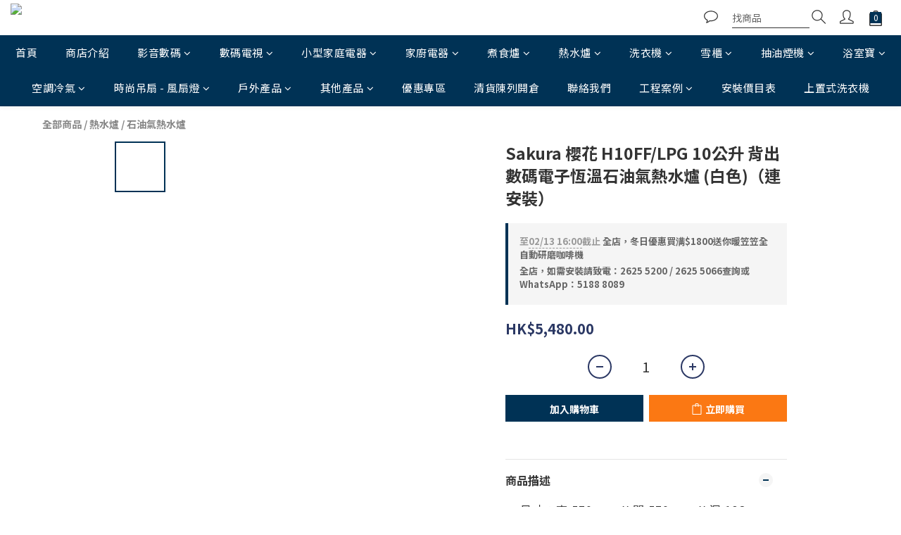

--- FILE ---
content_type: text/html; charset=utf-8
request_url: https://www.ai-home.hk/products/sakura-%E6%AB%BB%E8%8A%B1-h10fflpg-10%E5%85%AC%E5%8D%87-%E8%83%8C%E5%87%BA%E6%95%B8%E7%A2%BC%E9%9B%BB%E5%AD%90%E6%81%86%E6%BA%AB%E7%9F%B3%E6%B2%B9%E6%B0%A3%E7%86%B1%E6%B0%B4%E7%88%90-%E7%99%BD%E8%89%B2
body_size: 114647
content:
<!DOCTYPE html>
<html lang="zh-hant"><head>  <!-- prefetch dns -->
<meta http-equiv="x-dns-prefetch-control" content="on">
<link rel="dns-prefetch" href="https://cdn.shoplineapp.com">
<link rel="preconnect" href="https://cdn.shoplineapp.com" crossorigin>
<link rel="dns-prefetch" href="https://shoplineimg.com">
<link rel="preconnect" href="https://shoplineimg.com">
<link rel="dns-prefetch" href="https://shoplineimg.com">
<link rel="preconnect" href="https://shoplineimg.com" title="image-service-origin">

  <link rel="preload" href="https://cdn.shoplineapp.com/s/javascripts/currencies.js" as="script">




      <link rel="preload" as="image" href="https://shoplineimg.com/5f38a803c91fed00088f7bdb/5fd06d8067af020020e9fba4/800x.webp?source_format=jpg" media="(max-height: 950px)">

<!-- Wrap what we need here -->


<!-- SEO -->
  
    <title ng-non-bindable>Sakura 櫻花 H10FF/LPG 背出數碼電子恆溫石油氣熱水爐 (白色) | Ai Home 愛回家電</title>

  <meta name="description" content="尺寸：高 570 mm X 闊 570 mm X 深 138 mm  保養期：3 年     數碼恆溫技術，水溫不會忽冷忽熱  每分鐘出水量10公升  背出排氣，適合替換舊有Panasonic熱水爐型號  備有LED温度顯示屏， 一目了然  水溫設定由35℃至60℃  電子打火，熱水即開即熱，長開長有  特設季節水温調節掣  石油氣型號  100%台灣製造  適用氣體 : 石油氣  煙通排氣方式 : 背出排氣  產品尺寸 (闊 x 深 x 高) : 570">

    <meta name="keywords" content="Sakura 櫻花,H10FF/LPG,背出數碼電子恆溫石油氣熱水爐 (白色),Ai Home 愛回家電">



<!-- Meta -->
  

    <meta property="og:title" content="Sakura 櫻花 H10FF/LPG 背出數碼電子恆溫石油氣熱水爐 (白色) | Ai Home 愛回家電">

  <meta property="og:type" content="product"/>

    <meta property="og:url" content="https://www.ai-home.hk/products/sakura-櫻花-h10fflpg-10公升-背出數碼電子恆溫石油氣熱水爐-白色">
    <link rel="canonical" href="https://www.ai-home.hk/products/sakura-櫻花-h10fflpg-10公升-背出數碼電子恆溫石油氣熱水爐-白色">

  <meta property="og:description" content="尺寸：高 570 mm X 闊 570 mm X 深 138 mm  保養期：3 年     數碼恆溫技術，水溫不會忽冷忽熱  每分鐘出水量10公升  背出排氣，適合替換舊有Panasonic熱水爐型號  備有LED温度顯示屏， 一目了然  水溫設定由35℃至60℃  電子打火，熱水即開即熱，長開長有  特設季節水温調節掣  石油氣型號  100%台灣製造  適用氣體 : 石油氣  煙通排氣方式 : 背出排氣  產品尺寸 (闊 x 深 x 高) : 570">

    <meta property="og:image" content="https://img.shoplineapp.com/media/image_clips/5fd06d8067af020020e9fba4/original.jpg?1607495039">
    <meta name="thumbnail" content="https://img.shoplineapp.com/media/image_clips/5fd06d8067af020020e9fba4/original.jpg?1607495039">

    <meta property="fb:app_id" content="Ai Home 愛 回家電">



    <script type="application/ld+json">
    {"@context":"https://schema.org","@type":"WebSite","name":"Ai Home 愛回家電","url":"https://www.ai-home.hk"}
    </script>


<!-- locale meta -->


  <meta name="viewport" content="width=device-width, initial-scale=1.0, viewport-fit=cover">
<meta name="mobile-web-app-capable" content="yes">
<meta name="format-detection" content="telephone=no" />
<meta name="google" value="notranslate">

<!-- Shop icon -->
  <link rel="shortcut icon" type="image/png" href="https://img.shoplineapp.com/media/image_clips/695ca923db8822d573ef72dc/original.png?1767680290=&amp;owner_id=5f38a803c91fed00088f7bdb">




<!--- Site Ownership Data -->
    <meta name="google-site-verification" content="BS2gZ_pOx0unkSPiG_LkEkMEf9lG4cDgQPR6plWWdds">
<!--- Site Ownership Data End-->

<!-- Styles -->


        <link rel="stylesheet" media="all" href="https://cdn.shoplineapp.com/assets/common-898e3d282d673c037e3500beff4d8e9de2ee50e01c27252b33520348e0b17da0.css" onload="" />

        <link rel="stylesheet" media="all" href="https://cdn.shoplineapp.com/assets/theme_kingsman_v2-4667533ef7a29e5189b2cd8648106733f7212e1a4e578f6853c5304d67a43efd.css" onload="" />


    






  <link rel="stylesheet" media="all" href="https://cdn.shoplineapp.com/packs/css/intl_tel_input-0d9daf73.chunk.css" />








<script type="text/javascript">
  window.mainConfig = JSON.parse('{\"sessionId\":\"\",\"merchantId\":\"5f38a803c91fed00088f7bdb\",\"appCoreHost\":\"shoplineapp.com\",\"assetHost\":\"https://cdn.shoplineapp.com/packs/\",\"apiBaseUrl\":\"http://shoplineapp.com\",\"eventTrackApi\":\"https://events.shoplytics.com/api\",\"frontCommonsApi\":\"https://front-commons.shoplineapp.com/api\",\"appendToUrl\":\"\",\"env\":\"production\",\"merchantData\":{\"_id\":\"5f38a803c91fed00088f7bdb\",\"addon_limit_enabled\":false,\"base_country_code\":\"HK\",\"base_currency\":{\"id\":\"hkd\",\"iso_code\":\"HKD\",\"alternate_symbol\":\"HK$\",\"name\":\"Hong Kong Dollar\",\"symbol_first\":true,\"subunit_to_unit\":100},\"base_currency_code\":\"HKD\",\"beta_feature_keys\":[],\"brand_home_url\":\"https://www.ai-home.hk\",\"checkout_setting\":{\"enable_membership_autocheck\":false,\"enable_subscription_autocheck\":false,\"rounding_setting\":{\"enabled\":false,\"rounding_mode\":\"round_half_even\",\"smallest_denomination\":10}},\"current_plan_key\":\"basket\",\"current_theme_key\":\"kingsman_v2\",\"delivery_option_count\":13,\"enabled_stock_reminder\":false,\"handle\":\"aihome\",\"identifier\":\"\",\"instagram_access_token\":\"\",\"instagram_id\":\"\",\"invoice_activation\":\"inactive\",\"is_image_service_enabled\":true,\"mobile_logo_media_url\":\"https://img.shoplineapp.com/media/image_clips/695ca70ec71cca9d1457ac5b/original.jpg?1767679758=\\u0026owner_id=5f38a803c91fed00088f7bdb\",\"name\":\"Ai Home 愛回家電\",\"order_setting\":{\"invoice_activation\":\"inactive\",\"short_message_activation\":\"inactive\",\"default_out_of_stock_reminder\":false,\"auto_cancel_expired_orders\":true,\"auto_revert_credit\":false,\"enabled_order_auth_expiry\":true,\"enable_order_split_einvoice_reissue\":false,\"no_duplicate_uniform_invoice\":false,\"hourly_auto_invoice\":false,\"enabled_location_id\":false,\"enabled_sf_hidden_product_name\":false,\"customer_return_order\":{\"enabled\":false,\"available_return_days\":\"7\"},\"customer_cancel_order\":{\"enabled\":false,\"auto_revert_credit\":false},\"invoice\":{\"tax_id\":\"\"},\"facebook_messenging\":{\"status\":\"inactive\"},\"status_update_sms\":{\"status\":\"deactivated\"},\"private_info_handle\":{\"enabled\":false,\"custom_fields_enabled\":false}},\"payment_method_count\":6,\"product_setting\":{\"enabled_show_member_price\":false,\"enabled_product_review\":true,\"variation_display\":\"dropdown\",\"price_range_enabled\":true,\"enabled_pos_product_customized_price\":false,\"enabled_pos_product_price_tier\":false},\"promotion_setting\":{\"show_promotion_reminder\":true,\"multi_order_discount_strategy\":\"order_or_tier_promotion\",\"order_promotions_ignore_exclude_product\":true,\"order_gift_threshold_mode\":\"after_price_discounts\",\"order_free_shipping_threshold_mode\":\"after_all_discounts\",\"category_item_gift_threshold_mode\":\"before_discounts\",\"category_item_free_shipping_threshold_mode\":\"before_discounts\"},\"rollout_keys\":[\"2FA_google_authenticator\",\"3_layer_category\",\"3_layer_navigation\",\"3_layer_variation\",\"711_CB_13countries\",\"711_CB_pickup_TH\",\"711_c2b_report_v2\",\"711_cross_delivery\",\"MC_manual_order\",\"MO_Apply_Coupon_Code\",\"StaffCanBeDeleted_V1\",\"UTM_export\",\"UTM_register\",\"abandoned_cart_notification\",\"add_system_fontstyle\",\"add_to_cart_revamp\",\"addon_products_limit_10\",\"addon_products_limit_unlimited\",\"addon_quantity\",\"address_format_batch2\",\"address_format_jp\",\"address_format_my\",\"address_format_us\",\"address_format_vn\",\"admin_app_extension\",\"admin_custom_domain\",\"admin_image_service\",\"admin_manual_order\",\"admin_realtime\",\"admin_vietnam_dong\",\"adminapp_order_form\",\"adminapp_wa_contacts_list\",\"ads_system_new_tab\",\"adyen_my_sc\",\"affiliate_by_product\",\"affiliate_dashboard\",\"alipay_hk_sc\",\"amazon_product_review\",\"android_pos_agent_clockin_n_out\",\"android_pos_purchase_order_partial_in_storage\",\"android_pos_save_send_receipt\",\"android_pos_v2_force_upgrade_version_1-50-0_date_2025-08-30\",\"app_categories_filtering\",\"app_multiplan\",\"app_subscription_prorated_billing\",\"apply_multi_order_discount\",\"apps_store\",\"apps_store_blog\",\"apps_store_fb_comment\",\"apps_store_wishlist\",\"appstore_free_trial\",\"archive_order_data\",\"archive_order_ui\",\"assign_products_to_category\",\"auth_flow_revamp\",\"auto_credit\",\"auto_credit_notify\",\"auto_credit_percentage\",\"auto_credit_recurring\",\"auto_reply_comment\",\"auto_save_sf_plus_address\",\"auto_suspend_admin\",\"basket_comparising_link_CNY\",\"basket_comparising_link_HKD\",\"basket_comparising_link_TWD\",\"basket_invoice_field\",\"basket_pricing_page_cny\",\"basket_pricing_page_hkd\",\"basket_pricing_page_myr\",\"basket_pricing_page_sgd\",\"basket_pricing_page_thb\",\"basket_pricing_page_twd\",\"basket_pricing_page_usd\",\"basket_pricing_page_vnd\",\"basket_subscription_coupon\",\"basket_subscription_email\",\"bianco_setting\",\"bidding_select_product\",\"bing_ads\",\"birthday_format_v2\",\"block_gtm_for_lighthouse\",\"blog\",\"blog_app\",\"blog_revamp_admin\",\"blog_revamp_admin_category\",\"blog_revamp_doublewrite\",\"blog_revamp_related_products\",\"blog_revamp_shop_category\",\"blog_revamp_singleread\",\"breadcrumb\",\"broadcast_advanced_filters\",\"broadcast_analytics\",\"broadcast_clone\",\"broadcast_email_html\",\"broadcast_facebook_template\",\"broadcast_line_template\",\"broadcast_unsubscribe_email\",\"bulk_action_customer\",\"bulk_action_product\",\"bulk_import_multi_lang\",\"bulk_payment_delivery_setting\",\"bulk_printing_labels_711C2C\",\"bulk_update_dynamic_fields\",\"bulk_update_job\",\"bulk_update_new_fields\",\"bulk_update_product_download_with_filter\",\"bulk_update_tag\",\"bundle_add_type\",\"bundle_group\",\"bundle_page\",\"bundle_pricing\",\"bundle_promotion_apply_enhancement\",\"bundle_stackable\",\"buy_at_amazon\",\"buy_button\",\"buy_now_button\",\"buy_online_pickup_instore\",\"buyandget_promotion\",\"callback_service\",\"cancel_order_by_customer\",\"cancel_order_by_customer_v2\",\"cart_addon\",\"cart_addon_condition\",\"cart_addon_limit\",\"cart_use_product_service\",\"cart_uuid\",\"category_banner_multiple\",\"category_limit_unlimited\",\"category_sorting\",\"channel_amazon\",\"channel_fb\",\"channel_integration\",\"charge_shipping_fee_by_product_qty\",\"chat_widget\",\"chat_widget_livechat\",\"checkout_membercheckbox_toggle\",\"checkout_setting\",\"cn_pricing_page_2019\",\"combine_orders_app\",\"component_h1_tag\",\"connect_new_facebookpage\",\"consolidated_billing\",\"cookie_consent\",\"country_code\",\"coupon_center_back_to_cart\",\"coupon_notification\",\"coupon_v2\",\"create_staff_revamp\",\"credit_campaign\",\"credit_condition_5_tier_ec\",\"credit_point_triggerpoint\",\"crm_email_custom\",\"crm_notify_preview\",\"crm_sms_custom\",\"crm_sms_notify\",\"cross_shop_tracker\",\"custom_css\",\"custom_home_delivery_tw\",\"custom_notify\",\"custom_order_export\",\"customer_advanced_filter\",\"customer_coupon\",\"customer_custom_field_limit_5\",\"customer_data_secure\",\"customer_edit\",\"customer_export_v2\",\"customer_group\",\"customer_group_analysis\",\"customer_group_filter_p2\",\"customer_group_filter_p3\",\"customer_group_regenerate\",\"customer_group_sendcoupon\",\"customer_import_50000_failure_report\",\"customer_import_v2\",\"customer_import_v3\",\"customer_list\",\"customer_new_report\",\"customer_referral\",\"customer_referral_notify\",\"customer_search_match\",\"customer_tag\",\"dashboard_v2\",\"dashboard_v2_revamp\",\"date_picker_v2\",\"deep_link_support_linepay\",\"deep_link_support_payme\",\"deep_search\",\"default_theme_ultrachic\",\"delivery_time\",\"delivery_time_with_quantity\",\"design_submenu\",\"dev_center_app_store\",\"disable_footer_brand\",\"disable_old_upgrade_reminder\",\"domain_applicable\",\"doris_bien_setting\",\"dusk_setting\",\"dynamic_shipping_rate_refactor\",\"ec_order_unlimit\",\"ecpay_expirydate\",\"ecpay_payment_gateway\",\"einvoice_bulk_update\",\"einvoice_edit\",\"einvoice_newlogic\",\"email_credit_expire_notify\",\"email_custom\",\"email_member_forget_password_notify\",\"email_member_register_notify\",\"email_order_notify\",\"email_verification\",\"enable_body_script\",\"enable_calculate_api_promotion_apply\",\"enable_calculate_api_promotion_filter\",\"enable_cart_api\",\"enable_cart_service\",\"enable_corejs_splitting\",\"enable_lazysizes_image_tag\",\"enable_new_css_bundle\",\"enable_order_status_callback_revamp_for_promotion\",\"enable_order_status_callback_revamp_for_storefront\",\"enable_promotion_usage_record\",\"enable_shopjs_splitting\",\"enhanced_catalog_feed\",\"exclude_product\",\"exclude_product_v2\",\"execute_shipment_permission\",\"export_inventory_report_v2\",\"express_cart\",\"facebook_ads\",\"facebook_dia\",\"facebook_login\",\"facebook_messenger_subscription\",\"facebook_notify\",\"facebook_pixel_manager\",\"fb_comment_app\",\"fb_entrance_optimization\",\"fb_feed_unlimit\",\"fb_group\",\"fb_multi_category_feed\",\"fb_pixel_matching\",\"fb_pixel_v2\",\"fb_post_management\",\"fb_product_set\",\"fb_ssapi\",\"fb_sub_button\",\"fbe_oe\",\"fbe_shop\",\"fbe_v2\",\"fbe_v2_edit\",\"fbig_shop_disabled\",\"feature_alttag_phase1\",\"feature_alttag_phase2\",\"flash_price_campaign\",\"fm_order_receipt\",\"fmt_c2c_newlabel\",\"fmt_revision\",\"footer_builder\",\"footer_builder_new\",\"form_builder\",\"form_builder_access\",\"form_builder_user_management\",\"form_builder_v2_elements\",\"form_builder_v2_receiver\",\"form_builder_v2_report\",\"fps_rolling_key\",\"freeshipping_promotion_condition\",\"get_coupon\",\"get_promotions_by_cart\",\"gift_promotion_condition\",\"gift_shipping_promotion_discount_condition\",\"gifts_limit_10\",\"gifts_limit_unlimited\",\"gmv_revamp\",\"godaddy\",\"google_ads_api\",\"google_ads_manager\",\"google_analytics_4\",\"google_analytics_manager\",\"google_content_api\",\"google_dynamic_remarketing_tag\",\"google_enhanced_conversions\",\"google_merchant_api\",\"google_preorder_feed\",\"google_product_category_3rdlayer\",\"google_recaptcha\",\"google_remarketing_manager\",\"google_signup_login\",\"google_tag_manager\",\"gp_tw_sc\",\"group_url_bind_post_live\",\"h2_tag_phase1\",\"hct_logistics_bills_report\",\"hidden_product\",\"hidden_product_p2\",\"hide_credit_point_record_balance\",\"hk_pricing_page_2019\",\"hkd_pricing_page_disabled_2020\",\"ig_browser_notify\",\"ig_live\",\"ig_login_entrance\",\"ig_new_api\",\"image_gallery\",\"image_gallery_p2\",\"image_host_by_region\",\"image_limit_100000\",\"image_limit_30000\",\"image_widget_mobile\",\"increase_variation_limit\",\"instagram_create_post\",\"instagram_post_sales\",\"instant_order_form\",\"integrated_label_711\",\"integrated_sfexpress\",\"integration_one\",\"inventory_change_reason\",\"inventory_search_v2\",\"job_api_products_export\",\"job_api_user_export\",\"job_product_import\",\"jquery_v3\",\"kingsman_v2_setting\",\"layout_engine_service_kingsman_blogs\",\"layout_engine_service_kingsman_member_center\",\"layout_engine_service_kingsman_pdp\",\"layout_engine_service_kingsman_plp\",\"layout_engine_service_kingsman_promotions\",\"line_ads_tag\",\"line_broadcast\",\"line_login\",\"line_login_mobile\",\"line_shopping_new_fields\",\"live_after_keyword\",\"live_announce_bids\",\"live_announce_buyer\",\"live_bidding\",\"live_bulk_checkoutlink\",\"live_bulk_edit\",\"live_checkout_notification\",\"live_checkout_notification_all\",\"live_checkout_notification_message\",\"live_comment_discount\",\"live_comment_robot\",\"live_create_product_v2\",\"live_crosspost\",\"live_dashboard_product\",\"live_event_discount\",\"live_exclusive_price\",\"live_fb_group\",\"live_fhd_video\",\"live_general_settings\",\"live_group_event\",\"live_host_panel\",\"live_ig_messenger_broadcast\",\"live_ig_product_recommend\",\"live_im_switch\",\"live_keyword_switch\",\"live_line_broadcast\",\"live_line_multidisplay\",\"live_luckydraw_enhancement\",\"live_messenger_broadcast\",\"live_order_block\",\"live_print_advanced\",\"live_product_recommend\",\"live_shopline_keyword\",\"live_stream_settings\",\"locale_revamp\",\"logistic_bill_v2_711_b2c\",\"logistic_bill_v2_711_c2c\",\"logo_favicon\",\"luckydraw_products\",\"luckydraw_qualification\",\"manual_activation\",\"manual_order\",\"manual_order_7-11\",\"manual_order_ec_to_sc\",\"manually_bind_post\",\"mc-history-instant\",\"mc_711crossborder\",\"mc_ad_tag\",\"mc_assign_message\",\"mc_auto_bind_member\",\"mc_autoreply_question\",\"mc_broadcast\",\"mc_bulk_read\",\"mc_chatbot_template\",\"mc_delete_message\",\"mc_edit_cart\",\"mc_history_instant\",\"mc_history_post\",\"mc_im\",\"mc_inbox_autoreply\",\"mc_instant_notifications\",\"mc_invoicetitle_optional\",\"mc_keyword_autotagging\",\"mc_line_broadcast\",\"mc_line_cart\",\"mc_logistics_hct\",\"mc_logistics_tcat\",\"mc_manage_blacklist\",\"mc_mark_todo\",\"mc_new_menu\",\"mc_phone_tag\",\"mc_reminder_unpaid\",\"mc_reply_pic\",\"mc_setting_message\",\"mc_setting_orderform\",\"mc_shop_message_refactor\",\"mc_sort_waitingtime\",\"mc_sort_waitingtime_new\",\"mc_tw_invoice\",\"media_gcp_upload\",\"member_center_profile_revamp\",\"member_import_notify\",\"member_info_reward\",\"member_info_reward_subscription\",\"member_password_setup_notify\",\"membership_tier_double_write\",\"memebr_center_point_credit_revamp\",\"menu_limit_100\",\"menu_limit_unlimited\",\"message_center_v3\",\"message_revamp\",\"mo_remove_discount\",\"mobile_and_email_signup\",\"mobile_signup_p2\",\"modularize_address_format\",\"molpay_credit_card\",\"multi_lang\",\"multicurrency\",\"my_pricing_page_2019\",\"myapp_reauth_alert\",\"myr_pricing_page_disabled_2020\",\"new_app_subscription\",\"new_layout_for_mobile_and_pc\",\"new_onboarding_flow\",\"new_return_management\",\"new_settings_apply_all_promotion\",\"new_signup_flow\",\"new_sinopac_3d\",\"notification_custom_sending_time\",\"npb_theme_philia\",\"npb_widget_font_size_color\",\"ob_revamp\",\"ob_sgstripe\",\"ob_twecpay\",\"oceanpay\",\"old_fbe_removal\",\"onboarding_basketplan\",\"onboarding_handle\",\"one_new_filter\",\"one_page_store_checkout\",\"one_page_store_clone\",\"one_page_store_product_set\",\"oneship_installable\",\"online_credit_redemption_toggle\",\"online_store_design\",\"online_store_design_setup_guide_basketplan\",\"order_add_to_cart\",\"order_archive_calculation_revamp_crm_amount\",\"order_archive_calculation_revamp_crm_member\",\"order_archive_product_testing\",\"order_archive_testing\",\"order_archive_testing_crm\",\"order_archive_testing_order_details\",\"order_archive_testing_return_order\",\"order_confirmation_slip_upload\",\"order_custom_field_limit_5\",\"order_custom_notify\",\"order_decoupling_product_revamp\",\"order_discount_stackable\",\"order_export_366day\",\"order_export_v2\",\"order_filter_shipped_date\",\"order_message_broadcast\",\"order_new_source\",\"order_promotion_split\",\"order_search_custom_field\",\"order_search_sku\",\"order_select_across_pages\",\"order_sms_notify\",\"order_split\",\"order_status_non_automation\",\"order_status_tag_color\",\"order_tag\",\"orderemail_new_logic\",\"other_custom_notify\",\"out_of_stock_order\",\"page_builder_revamp\",\"page_builder_revamp_theme_setting\",\"page_builder_revamp_theme_setting_initialized\",\"page_builder_section_cache_enabled\",\"page_builder_widget_accordion\",\"page_builder_widget_blog\",\"page_builder_widget_category\",\"page_builder_widget_collage\",\"page_builder_widget_countdown\",\"page_builder_widget_custom_liquid\",\"page_builder_widget_instagram\",\"page_builder_widget_product_text\",\"page_builder_widget_subscription\",\"page_builder_widget_video\",\"page_limit_unlimited\",\"page_view_cache\",\"pakpobox\",\"partial_free_shipping\",\"payme\",\"payment_condition\",\"payment_fee_config\",\"payment_image\",\"payment_octopus\",\"payment_slip_notify\",\"paypal_upgrade\",\"pdp_image_lightbox\",\"pdp_image_lightbox_icon\",\"pending_subscription\",\"philia_setting\",\"pickup_remember_store\",\"plp_label_wording\",\"plp_product_seourl\",\"plp_variation_selector\",\"pos_only_product_settings\",\"pos_retail_store_price\",\"pos_setup_guide_basketplan\",\"post_cancel_connect\",\"post_commerce_stack_comment\",\"post_fanpage_luckydraw\",\"post_fb_group\",\"post_general_setting\",\"post_lock_pd\",\"post_sales_dashboard\",\"postsale_auto_reply\",\"postsale_create_post\",\"postsale_ig_auto_reply\",\"postsales_connect_multiple_posts\",\"preset_publish\",\"product_available_time\",\"product_cost_permission\",\"product_feed_info\",\"product_feed_manager_availability\",\"product_feed_revamp\",\"product_index_v2\",\"product_info\",\"product_limit_1000\",\"product_limit_unlimited\",\"product_log_v2\",\"product_quantity_update\",\"product_recommendation_abtesting\",\"product_revamp_doublewrite\",\"product_revamp_singleread\",\"product_review_import\",\"product_review_import_installable\",\"product_review_plp\",\"product_review_reward\",\"product_search\",\"product_set_revamp\",\"product_set_v2_enhancement\",\"product_summary\",\"promotion_blacklist\",\"promotion_filter_by_date\",\"promotion_first_purchase\",\"promotion_first_purchase_channel\",\"promotion_hour\",\"promotion_limit_100\",\"promotion_minitem\",\"promotion_page\",\"promotion_page_reminder\",\"promotion_page_seo_button\",\"promotion_record_archive_test\",\"promotion_reminder\",\"purchase_limit_campaign\",\"quick_answer\",\"recaptcha_reset_pw\",\"redirect_301_settings\",\"rejected_bill_reminder\",\"remove_fblike_sc\",\"repay_cookie\",\"replace_janus_interface\",\"replace_lms_old_oa_interface\",\"reports\",\"revert_credit\",\"revert_credit_p2\",\"revert_credit_status\",\"sales_dashboard\",\"sangria_setting\",\"sc_advanced_keyword\",\"sc_alipay_standard\",\"sc_atm\",\"sc_auto_bind_member\",\"sc_autodetect_address\",\"sc_autodetect_paymentslip\",\"sc_autoreply_icebreaker\",\"sc_clearcart\",\"sc_clearcart_all\",\"sc_comment_label\",\"sc_comment_list\",\"sc_conversations_statistics_sunset\",\"sc_download_adminapp\",\"sc_group_pm_commentid\",\"sc_group_webhook\",\"sc_intercom\",\"sc_list_search\",\"sc_mo_711emap\",\"sc_outstock_msg\",\"sc_overall_statistics_api_v3\",\"sc_pickup\",\"sc_product_set\",\"sc_product_variation\",\"sc_slp_subscription_promotion\",\"sc_standard\",\"sc_store_pickup\",\"sc_wa_message_report\",\"scheduled_home_page\",\"search_function_image_gallery\",\"security_center\",\"select_all_customer\",\"select_all_inventory\",\"send_coupon_notification\",\"session_expiration_period\",\"setup_guide_basketplan\",\"sfexpress_centre\",\"sfexpress_eflocker\",\"sfexpress_service\",\"sfexpress_store\",\"sg_onboarding_currency\",\"share_cart_link\",\"shop_builder_plp\",\"shop_category_filter\",\"shop_category_filter_bulk_action\",\"shop_product_search_rate_limit\",\"shop_related_recaptcha\",\"shop_template_advanced_setting\",\"shopline_captcha\",\"shopline_email_captcha\",\"shopline_product_reviews\",\"shoplytics_api_ordersales_v4\",\"shoplytics_api_psa_wide_table\",\"shoplytics_benchmark\",\"shoplytics_broadcast_api_v3\",\"shoplytics_channel_store_permission\",\"shoplytics_credit_analysis\",\"shoplytics_customer_refactor_api_v3\",\"shoplytics_date_picker_v2\",\"shoplytics_event_realtime_refactor_api_v3\",\"shoplytics_events_api_v3\",\"shoplytics_export_flex\",\"shoplytics_homepage_v2\",\"shoplytics_invoices_api_v3\",\"shoplytics_lite\",\"shoplytics_membership_tier_growth\",\"shoplytics_orders_api_v3\",\"shoplytics_ordersales_v3\",\"shoplytics_payments_api_v3\",\"shoplytics_pro\",\"shoplytics_product_revamp_api_v3\",\"shoplytics_promotions_api_v3\",\"shoplytics_psa_multi_stores_export\",\"shoplytics_psa_sub_categories\",\"shoplytics_rfim_enhancement_v3\",\"shoplytics_session_metrics\",\"shoplytics_staff_api_v3\",\"shoplytics_to_hd\",\"shopping_session_enabled\",\"signin_register_revamp\",\"skya_setting\",\"sl_logistics_bulk_action\",\"sl_logistics_fmt_freeze\",\"sl_logistics_modularize\",\"sl_payment_alipay\",\"sl_payment_cc\",\"sl_payment_standard_v2\",\"sl_payment_type_check\",\"sl_payments_apple_pay\",\"sl_payments_cc_promo\",\"sl_payments_my_cc\",\"sl_payments_my_fpx\",\"sl_payments_sg_cc\",\"sl_pos_admin_cancel_order\",\"sl_pos_admin_delete_order\",\"sl_pos_admin_inventory_transfer\",\"sl_pos_admin_order_archive_testing\",\"sl_pos_admin_purchase_order\",\"sl_pos_admin_register_shift\",\"sl_pos_admin_staff\",\"sl_pos_agent_by_channel\",\"sl_pos_agent_clockin_n_out\",\"sl_pos_agent_performance\",\"sl_pos_android_A4_printer\",\"sl_pos_android_check_cart_items_with_local_db\",\"sl_pos_android_order_reduction\",\"sl_pos_android_receipt_enhancement\",\"sl_pos_app_order_archive_testing\",\"sl_pos_app_transaction_filter_enhance\",\"sl_pos_bugfender_log_reduction\",\"sl_pos_bulk_import_update_enhancement\",\"sl_pos_check_duplicate_create_order\",\"sl_pos_claim_coupon\",\"sl_pos_convert_order_to_cart_by_snapshot\",\"sl_pos_customerID_duplicate_check\",\"sl_pos_customer_info_enhancement\",\"sl_pos_customized_price\",\"sl_pos_disable_touchid_unlock\",\"sl_pos_discount\",\"sl_pos_einvoice_refactor\",\"sl_pos_feature_permission\",\"sl_pos_force_upgrade_1-109-0\",\"sl_pos_force_upgrade_1-110-1\",\"sl_pos_free_gifts_promotion\",\"sl_pos_from_Swift_to_OC\",\"sl_pos_iOS_A4_printer\",\"sl_pos_iOS_app_transaction_filter_enhance\",\"sl_pos_iOS_cashier_revamp_cart\",\"sl_pos_iOS_cashier_revamp_product_list\",\"sl_pos_iPadOS_version_upgrade_remind_16_0_0\",\"sl_pos_initiate_couchbase\",\"sl_pos_inventory_count\",\"sl_pos_inventory_count_difference_reason\",\"sl_pos_inventory_count_for_selected_products\",\"sl_pos_inventory_feature_module\",\"sl_pos_inventory_transfer_app_can_create_note_date\",\"sl_pos_inventory_transfer_insert_enhancement\",\"sl_pos_inventory_transfer_request\",\"sl_pos_invoice_product_name_filter\",\"sl_pos_invoice_swiftUI_revamp\",\"sl_pos_invoice_toast_show\",\"sl_pos_ios_receipt_info_enhancement\",\"sl_pos_ios_small_label_enhancement\",\"sl_pos_ios_version_upgrade_remind\",\"sl_pos_itc\",\"sl_pos_logo_terms_and_condition\",\"sl_pos_new_report_customer_analysis\",\"sl_pos_new_report_daily_payment_methods\",\"sl_pos_new_report_overview\",\"sl_pos_new_report_product_preorder\",\"sl_pos_new_report_transaction_detail\",\"sl_pos_no_minimum_age\",\"sl_pos_order_refactor_admin\",\"sl_pos_order_upload_using_pos_service\",\"sl_pos_partial_return\",\"sl_pos_password_setting_refactor\",\"sl_pos_payment\",\"sl_pos_payment_method_picture\",\"sl_pos_payment_method_prioritized_and_hidden\",\"sl_pos_payoff_preorder\",\"sl_pos_product_add_to_cart_refactor\",\"sl_pos_product_variation_ui\",\"sl_pos_promotion\",\"sl_pos_purchase_order_onlinestore\",\"sl_pos_purchase_order_partial_in_storage\",\"sl_pos_receipt_information\",\"sl_pos_receipt_preorder_return_enhancement\",\"sl_pos_receipt_swiftUI_revamp\",\"sl_pos_register_shift\",\"sl_pos_report_shoplytics_psi\",\"sl_pos_revert_credit\",\"sl_pos_save_send_receipt\",\"sl_pos_show_coupon\",\"sl_pos_stock_refactor\",\"sl_pos_supplier_refactor\",\"sl_pos_toast_revamp\",\"sl_pos_transaction_conflict\",\"sl_pos_transaction_view_admin\",\"sl_pos_transfer_onlinestore\",\"sl_pos_user_permission\",\"sl_pos_variation_setting_refactor\",\"sl_purchase_order_search_create_enhancement\",\"slp_bank_promotion\",\"slp_product_subscription\",\"slp_remember_credit_card\",\"slp_swap\",\"smart_omo_appstore\",\"smart_product_recommendation\",\"smart_product_recommendation_plus\",\"smart_product_recommendation_regular\",\"smart_recommended_related_products\",\"sms_custom\",\"sms_with_shop_name\",\"social_channel_revamp\",\"social_channel_user\",\"social_name_in_order\",\"sso_lang_th\",\"sso_lang_vi\",\"staff_elasticsearch\",\"staff_limit_5\",\"staff_service_migration\",\"static_resource_host_by_region\",\"stop_slp_approvedemail\",\"storefront_app_extension\",\"storefront_return\",\"stripe_3d_secure\",\"stripe_3ds_cny\",\"stripe_3ds_hkd\",\"stripe_3ds_myr\",\"stripe_3ds_sgd\",\"stripe_3ds_thb\",\"stripe_3ds_usd\",\"stripe_3ds_vnd\",\"stripe_google_pay\",\"stripe_payment_intents\",\"stripe_radar\",\"stripe_subscription_my_account\",\"structured_data\",\"sub_sgstripe\",\"subscription_config_edit\",\"subscription_config_edit_delivery_payment\",\"subscription_currency\",\"tappay_3D_secure\",\"tappay_sdk_v2_3_2\",\"tappay_sdk_v3\",\"tax_inclusive_setting\",\"taxes_settings\",\"tcat_711pickup_sl_logisitics\",\"tcat_logistics_bills_report\",\"tcat_newlabel\",\"th_pricing_page_2020\",\"thb_pricing_page_disabled_2020\",\"theme_bianco\",\"theme_doris_bien\",\"theme_kingsman_v2\",\"theme_level_3\",\"theme_sangria\",\"theme_ultrachic\",\"tnc-checkbox\",\"toggle_mobile_category\",\"tw_app_shopback_cashback\",\"tw_fm_sms\",\"tw_pricing_page_2019\",\"tw_stripe_subscription\",\"twd_pricing_page_disabled_2020\",\"uc_integration\",\"uc_v2_endpoints\",\"ultra_setting\",\"unified_admin\",\"use_ngram_for_order_search\",\"user_center_social_channel\",\"user_credits\",\"variant_image_selector\",\"variant_saleprice_cost_weight\",\"variation_label_swatches\",\"varm_setting\",\"vn_pricing_page_2020\",\"vnd_pricing_page_disabled_2020\",\"wa_system_template\",\"wa_template_custom_content\",\"whatsapp_extension\",\"whatsapp_order_form\",\"whatsapp_orderstatus_toggle\",\"yahoo_dot\",\"youtube_live_shopping\",\"zotabox\",\"zotabox_installable\"],\"shop_default_home_url\":\"https://aihome.shoplineapp.com\",\"shop_status\":\"open\",\"show_sold_out\":true,\"sl_payment_merchant_id\":\"2478138556897431552\",\"supported_languages\":[\"en\",\"zh-hant\"],\"tags\":[\"electronics\"],\"time_zone\":\"Asia/Hong_Kong\",\"updated_at\":\"2026-01-26T02:32:16.587Z\",\"user_setting\":{\"_id\":\"5f38a804aa4fb5002d8ddc90\",\"created_at\":\"2020-08-16T03:29:08.072Z\",\"data\":{\"general_fields\":[{\"type\":\"gender\",\"options\":{\"order\":{\"include\":\"false\",\"required\":\"false\"},\"signup\":{\"include\":\"false\",\"required\":\"false\"},\"profile\":{\"include\":\"false\",\"required\":\"false\"}}},{\"type\":\"birthday\",\"options\":{\"order\":{\"include\":\"false\",\"required\":\"false\"},\"signup\":{\"include\":\"false\",\"required\":\"false\"},\"profile\":{\"include\":\"false\",\"required\":\"false\"}}}],\"minimum_age_limit\":13,\"custom_fields\":[],\"signup_method\":\"email\",\"sms_verification\":{\"status\":\"false\",\"supported_countries\":[\"*\"]},\"facebook_login\":{\"status\":\"active\",\"app_id\":\"Ai Home 愛 回家電\"},\"enable_facebook_comment\":{\"status\":\"active\"},\"facebook_comment\":null,\"line_login\":null,\"recaptcha_signup\":{\"status\":\"false\",\"site_key\":\"\"},\"email_verification\":{\"status\":\"false\"},\"login_with_verification\":{\"status\":\"false\"},\"upgrade_reminder\":null,\"enable_user_credit\":true,\"birthday_format\":\"YYYY/MM\",\"send_birthday_credit_period\":\"monthly\",\"member_info_reward\":{\"enabled\":false,\"reward_on\":[],\"coupons\":{\"enabled\":false,\"promotion_ids\":[]}},\"enable_age_policy\":false},\"item_type\":\"\",\"key\":\"users\",\"name\":null,\"owner_id\":\"5f38a803c91fed00088f7bdb\",\"owner_type\":\"Merchant\",\"publish_status\":\"published\",\"status\":\"active\",\"updated_at\":\"2024-06-11T03:59:34.540Z\",\"value\":null}},\"localeData\":{\"loadedLanguage\":{\"name\":\"繁體中文\",\"code\":\"zh-hant\"},\"supportedLocales\":[{\"name\":\"English\",\"code\":\"en\"},{\"name\":\"繁體中文\",\"code\":\"zh-hant\"}]},\"currentUser\":null,\"themeSettings\":{\"theme_color\":\"simple.blue\",\"header_mode\":\"centered\",\"mobile_categories_removed\":false,\"categories_collapsed\":true,\"mobile_categories_collapsed\":true,\"image_fill\":false,\"hide_language_selector\":true,\"is_multicurrency_enabled\":false,\"show_promotions_on_product\":true,\"enabled_quick_cart\":true,\"buy_now_button\":{\"enabled\":true,\"color\":\"fb7813\"},\"opens_in_new_tab\":false,\"category_page\":\"24\",\"messages_enabled\":true,\"hide_languages\":\"\",\"plp_variation_selector\":{\"enabled\":true,\"show_variation\":\"1\"},\"page_background\":\"FFFFFF\",\"page_text\":\"333333\",\"page_text_link\":\"3493fb\",\"announcement_background\":\"C74060\",\"announcement_text\":\"FFFFFF\",\"header_background\":\"ffffff\",\"header_text\":\"333333\",\"header_icon\":\"333333\",\"primary_background\":\"003255\",\"primary_text\":\"FFFFFF\",\"buy_now_background\":\"fb7813\",\"buy_now_text\":\"FFFFFF\",\"product_promotion_label_background\":\"C0392B\",\"product_promotion_label_text\":\"FFFFFF\",\"footer_background\":\"FFFFFF\",\"footer_text\":\"333333\",\"footer_icon\":\"333333\",\"copyright_background\":\"F7F7F7\",\"copyright_text\":\"999999\",\"anti_fraud_background\":\"F7F7F7\",\"anti_fraud_text\":\"999999\",\"font_title\":\"Noto Sans\",\"font_size_title\":\"1\",\"font_paragraph\":\"Noto Sans\",\"font_size_paragraph\":\"1\",\"variation_image_style\":\"square\",\"variation_image_size\":\"sm\",\"variation_image_selector_enabled\":true,\"variation_image_selector_variation\":\"1\",\"product_name_align\":\"center\",\"product_custom_label_style\":\"rounded-rectangle\",\"show_products_total\":false,\"hide_share_buttons\":true,\"goto_top\":true,\"enable_gdpr_cookies_banner\":false,\"updated_with_new_page_builder\":true},\"isMultiCurrencyEnabled\":false,\"features\":{\"plans\":{\"free\":{\"member_price\":false,\"cart_addon\":false,\"google_analytics_ecommerce\":false,\"membership\":false,\"shopline_logo\":true,\"user_credit\":{\"manaul\":false,\"auto\":false},\"variant_image_selector\":false},\"standard\":{\"member_price\":false,\"cart_addon\":false,\"google_analytics_ecommerce\":false,\"membership\":false,\"shopline_logo\":true,\"user_credit\":{\"manaul\":false,\"auto\":false},\"variant_image_selector\":false},\"starter\":{\"member_price\":false,\"cart_addon\":false,\"google_analytics_ecommerce\":false,\"membership\":false,\"shopline_logo\":true,\"user_credit\":{\"manaul\":false,\"auto\":false},\"variant_image_selector\":false},\"pro\":{\"member_price\":false,\"cart_addon\":false,\"google_analytics_ecommerce\":false,\"membership\":false,\"shopline_logo\":false,\"user_credit\":{\"manaul\":false,\"auto\":false},\"variant_image_selector\":false},\"business\":{\"member_price\":false,\"cart_addon\":false,\"google_analytics_ecommerce\":true,\"membership\":true,\"shopline_logo\":false,\"user_credit\":{\"manaul\":false,\"auto\":false},\"facebook_comments_plugin\":true,\"variant_image_selector\":false},\"basic\":{\"member_price\":false,\"cart_addon\":false,\"google_analytics_ecommerce\":false,\"membership\":false,\"shopline_logo\":false,\"user_credit\":{\"manaul\":false,\"auto\":false},\"variant_image_selector\":false},\"basic2018\":{\"member_price\":false,\"cart_addon\":false,\"google_analytics_ecommerce\":false,\"membership\":false,\"shopline_logo\":true,\"user_credit\":{\"manaul\":false,\"auto\":false},\"variant_image_selector\":false},\"sc\":{\"member_price\":false,\"cart_addon\":false,\"google_analytics_ecommerce\":true,\"membership\":false,\"shopline_logo\":true,\"user_credit\":{\"manaul\":false,\"auto\":false},\"facebook_comments_plugin\":true,\"facebook_chat_plugin\":true,\"variant_image_selector\":false},\"advanced\":{\"member_price\":false,\"cart_addon\":false,\"google_analytics_ecommerce\":true,\"membership\":false,\"shopline_logo\":false,\"user_credit\":{\"manaul\":false,\"auto\":false},\"facebook_comments_plugin\":true,\"facebook_chat_plugin\":true,\"variant_image_selector\":false},\"premium\":{\"member_price\":true,\"cart_addon\":true,\"google_analytics_ecommerce\":true,\"membership\":true,\"shopline_logo\":false,\"user_credit\":{\"manaul\":true,\"auto\":true},\"google_dynamic_remarketing\":true,\"facebook_comments_plugin\":true,\"facebook_chat_plugin\":true,\"wish_list\":true,\"facebook_messenger_subscription\":true,\"product_feed\":true,\"express_checkout\":true,\"variant_image_selector\":true},\"enterprise\":{\"member_price\":true,\"cart_addon\":true,\"google_analytics_ecommerce\":true,\"membership\":true,\"shopline_logo\":false,\"user_credit\":{\"manaul\":true,\"auto\":true},\"google_dynamic_remarketing\":true,\"facebook_comments_plugin\":true,\"facebook_chat_plugin\":true,\"wish_list\":true,\"facebook_messenger_subscription\":true,\"product_feed\":true,\"express_checkout\":true,\"variant_image_selector\":true},\"crossborder\":{\"member_price\":true,\"cart_addon\":true,\"google_analytics_ecommerce\":true,\"membership\":true,\"shopline_logo\":false,\"user_credit\":{\"manaul\":true,\"auto\":true},\"google_dynamic_remarketing\":true,\"facebook_comments_plugin\":true,\"facebook_chat_plugin\":true,\"wish_list\":true,\"facebook_messenger_subscription\":true,\"product_feed\":true,\"express_checkout\":true,\"variant_image_selector\":true},\"o2o\":{\"member_price\":true,\"cart_addon\":true,\"google_analytics_ecommerce\":true,\"membership\":true,\"shopline_logo\":false,\"user_credit\":{\"manaul\":true,\"auto\":true},\"google_dynamic_remarketing\":true,\"facebook_comments_plugin\":true,\"facebook_chat_plugin\":true,\"wish_list\":true,\"facebook_messenger_subscription\":true,\"product_feed\":true,\"express_checkout\":true,\"subscription_product\":true,\"variant_image_selector\":true}}},\"requestCountry\":\"US\",\"trackerEventData\":{\"Product ID\":\"5fd06d855056ff003be14c49\"},\"isRecaptchaEnabled\":false,\"isRecaptchaEnterprise\":true,\"recaptchaEnterpriseSiteKey\":\"6LeMcv0hAAAAADjAJkgZLpvEiuc6migO0KyLEadr\",\"recaptchaEnterpriseCheckboxSiteKey\":\"6LfQVEEoAAAAAAzllcvUxDYhfywH7-aY52nsJ2cK\",\"recaptchaSiteKey\":\"6LeMcv0hAAAAADjAJkgZLpvEiuc6migO0KyLEadr\",\"currencyData\":{\"supportedCurrencies\":[{\"name\":\"$ HKD\",\"symbol\":\"$\",\"iso_code\":\"hkd\"},{\"name\":\"P MOP\",\"symbol\":\"P\",\"iso_code\":\"mop\"},{\"name\":\"¥ CNY\",\"symbol\":\"¥\",\"iso_code\":\"cny\"},{\"name\":\"$ TWD\",\"symbol\":\"$\",\"iso_code\":\"twd\"},{\"name\":\"$ USD\",\"symbol\":\"$\",\"iso_code\":\"usd\"},{\"name\":\"$ SGD\",\"symbol\":\"$\",\"iso_code\":\"sgd\"},{\"name\":\"€ EUR\",\"symbol\":\"€\",\"iso_code\":\"eur\"},{\"name\":\"$ AUD\",\"symbol\":\"$\",\"iso_code\":\"aud\"},{\"name\":\"£ GBP\",\"symbol\":\"£\",\"iso_code\":\"gbp\"},{\"name\":\"₱ PHP\",\"symbol\":\"₱\",\"iso_code\":\"php\"},{\"name\":\"RM MYR\",\"symbol\":\"RM\",\"iso_code\":\"myr\"},{\"name\":\"฿ THB\",\"symbol\":\"฿\",\"iso_code\":\"thb\"},{\"name\":\"د.إ AED\",\"symbol\":\"د.إ\",\"iso_code\":\"aed\"},{\"name\":\"¥ JPY\",\"symbol\":\"¥\",\"iso_code\":\"jpy\"},{\"name\":\"$ BND\",\"symbol\":\"$\",\"iso_code\":\"bnd\"},{\"name\":\"₩ KRW\",\"symbol\":\"₩\",\"iso_code\":\"krw\"},{\"name\":\"Rp IDR\",\"symbol\":\"Rp\",\"iso_code\":\"idr\"},{\"name\":\"₫ VND\",\"symbol\":\"₫\",\"iso_code\":\"vnd\"},{\"name\":\"$ CAD\",\"symbol\":\"$\",\"iso_code\":\"cad\"}],\"requestCountryCurrencyCode\":\"HKD\"},\"previousUrl\":\"\",\"checkoutLandingPath\":\"/cart\",\"webpSupported\":true,\"pageType\":\"products-show\",\"paypalCnClientId\":\"AYVtr8kMzEyRCw725vQM_-hheFyo1FuWeaup4KPSvU1gg44L-NG5e2PNcwGnMo2MLCzGRg4eVHJhuqBP\",\"efoxPayVersion\":\"1.0.60\",\"universalPaymentSDKUrl\":\"https://cdn.myshopline.com\",\"shoplinePaymentCashierSDKUrl\":\"https://cdn.myshopline.com/pay/paymentElement/1.7.1/index.js\",\"shoplinePaymentV2Env\":\"prod\",\"shoplinePaymentGatewayEnv\":\"prod\",\"currentPath\":\"/products/sakura-%E6%AB%BB%E8%8A%B1-h10fflpg-10%E5%85%AC%E5%8D%87-%E8%83%8C%E5%87%BA%E6%95%B8%E7%A2%BC%E9%9B%BB%E5%AD%90%E6%81%86%E6%BA%AB%E7%9F%B3%E6%B2%B9%E6%B0%A3%E7%86%B1%E6%B0%B4%E7%88%90-%E7%99%BD%E8%89%B2\",\"isExceedCartLimitation\":null,\"familyMartEnv\":\"prod\",\"familyMartConfig\":{\"cvsname\":\"familymart.shoplineapp.com\"},\"familyMartFrozenConfig\":{\"cvsname\":\"familymartfreeze.shoplineapp.com\",\"cvslink\":\"https://familymartfreeze.shoplineapp.com/familymart_freeze_callback\",\"emap\":\"https://ecmfme.map.com.tw/ReceiveOrderInfo.aspx\"},\"pageIdentifier\":\"product_detail\",\"staticResourceHost\":\"https://static.shoplineapp.com/\",\"facebookAppId\":\"467428936681900\",\"facebookSdkVersion\":\"v2.7\",\"criteoAccountId\":null,\"criteoEmail\":null,\"shoplineCaptchaEnv\":\"prod\",\"shoplineCaptchaPublicKey\":\"MIGfMA0GCSqGSIb3DQEBAQUAA4GNADCBiQKBgQCUXpOVJR72RcVR8To9lTILfKJnfTp+f69D2azJDN5U9FqcZhdYfrBegVRKxuhkwdn1uu6Er9PWV4Tp8tRuHYnlU+U72NRpb0S3fmToXL3KMKw/4qu2B3EWtxeh/6GPh3leTvMteZpGRntMVmJCJdS8PY1CG0w6QzZZ5raGKXQc2QIDAQAB\",\"defaultBlockedSmsCountries\":\"PS,MG,KE,AO,KG,UG,AZ,ZW,TJ,NG,GT,DZ,BD,BY,AF,LK,MA,EH,MM,EG,LV,OM,LT,UA,RU,KZ,KH,LY,ML,MW,IR,EE\"}');
</script>

  <script
    src="https://browser.sentry-cdn.com/6.8.0/bundle.tracing.min.js"
    integrity="sha384-PEpz3oi70IBfja8491RPjqj38s8lBU9qHRh+tBurFb6XNetbdvlRXlshYnKzMB0U"
    crossorigin="anonymous"
    defer
  ></script>
  <script
    src="https://browser.sentry-cdn.com/6.8.0/captureconsole.min.js"
    integrity="sha384-FJ5n80A08NroQF9DJzikUUhiCaQT2rTIYeJyHytczDDbIiejfcCzBR5lQK4AnmVt"
    crossorigin="anonymous"
    defer
  ></script>

<script>
  function sriOnError (event) {
    if (window.Sentry) window.Sentry.captureException(event);

    var script = document.createElement('script');
    var srcDomain = new URL(this.src).origin;
    script.src = this.src.replace(srcDomain, '');
    if (this.defer) script.setAttribute("defer", "defer");
    document.getElementsByTagName('head')[0].insertBefore(script, null);
  }
</script>

<script>window.lazySizesConfig={},Object.assign(window.lazySizesConfig,{lazyClass:"sl-lazy",loadingClass:"sl-lazyloading",loadedClass:"sl-lazyloaded",preloadClass:"sl-lazypreload",errorClass:"sl-lazyerror",iframeLoadMode:"1",loadHidden:!1});</script>
<script>!function(e,t){var a=t(e,e.document,Date);e.lazySizes=a,"object"==typeof module&&module.exports&&(module.exports=a)}("undefined"!=typeof window?window:{},function(e,t,a){"use strict";var n,i;if(function(){var t,a={lazyClass:"lazyload",loadedClass:"lazyloaded",loadingClass:"lazyloading",preloadClass:"lazypreload",errorClass:"lazyerror",autosizesClass:"lazyautosizes",fastLoadedClass:"ls-is-cached",iframeLoadMode:0,srcAttr:"data-src",srcsetAttr:"data-srcset",sizesAttr:"data-sizes",minSize:40,customMedia:{},init:!0,expFactor:1.5,hFac:.8,loadMode:2,loadHidden:!0,ricTimeout:0,throttleDelay:125};for(t in i=e.lazySizesConfig||e.lazysizesConfig||{},a)t in i||(i[t]=a[t])}(),!t||!t.getElementsByClassName)return{init:function(){},cfg:i,noSupport:!0};var s,o,r,l,c,d,u,f,m,y,h,z,g,v,p,C,b,A,E,_,w,M,N,x,L,W,S,B,T,F,R,D,k,H,O,P,$,q,I,U,j,G,J,K,Q,V=t.documentElement,X=e.HTMLPictureElement,Y="addEventListener",Z="getAttribute",ee=e[Y].bind(e),te=e.setTimeout,ae=e.requestAnimationFrame||te,ne=e.requestIdleCallback,ie=/^picture$/i,se=["load","error","lazyincluded","_lazyloaded"],oe={},re=Array.prototype.forEach,le=function(e,t){return oe[t]||(oe[t]=new RegExp("(\\s|^)"+t+"(\\s|$)")),oe[t].test(e[Z]("class")||"")&&oe[t]},ce=function(e,t){le(e,t)||e.setAttribute("class",(e[Z]("class")||"").trim()+" "+t)},de=function(e,t){var a;(a=le(e,t))&&e.setAttribute("class",(e[Z]("class")||"").replace(a," "))},ue=function(e,t,a){var n=a?Y:"removeEventListener";a&&ue(e,t),se.forEach(function(a){e[n](a,t)})},fe=function(e,a,i,s,o){var r=t.createEvent("Event");return i||(i={}),i.instance=n,r.initEvent(a,!s,!o),r.detail=i,e.dispatchEvent(r),r},me=function(t,a){var n;!X&&(n=e.picturefill||i.pf)?(a&&a.src&&!t[Z]("srcset")&&t.setAttribute("srcset",a.src),n({reevaluate:!0,elements:[t]})):a&&a.src&&(t.src=a.src)},ye=function(e,t){return(getComputedStyle(e,null)||{})[t]},he=function(e,t,a){for(a=a||e.offsetWidth;a<i.minSize&&t&&!e._lazysizesWidth;)a=t.offsetWidth,t=t.parentNode;return a},ze=(l=[],c=r=[],d=function(){var e=c;for(c=r.length?l:r,s=!0,o=!1;e.length;)e.shift()();s=!1},u=function(e,a){s&&!a?e.apply(this,arguments):(c.push(e),o||(o=!0,(t.hidden?te:ae)(d)))},u._lsFlush=d,u),ge=function(e,t){return t?function(){ze(e)}:function(){var t=this,a=arguments;ze(function(){e.apply(t,a)})}},ve=function(e){var t,n=0,s=i.throttleDelay,o=i.ricTimeout,r=function(){t=!1,n=a.now(),e()},l=ne&&o>49?function(){ne(r,{timeout:o}),o!==i.ricTimeout&&(o=i.ricTimeout)}:ge(function(){te(r)},!0);return function(e){var i;(e=!0===e)&&(o=33),t||(t=!0,(i=s-(a.now()-n))<0&&(i=0),e||i<9?l():te(l,i))}},pe=function(e){var t,n,i=99,s=function(){t=null,e()},o=function(){var e=a.now()-n;e<i?te(o,i-e):(ne||s)(s)};return function(){n=a.now(),t||(t=te(o,i))}},Ce=(_=/^img$/i,w=/^iframe$/i,M="onscroll"in e&&!/(gle|ing)bot/.test(navigator.userAgent),N=0,x=0,L=0,W=-1,S=function(e){L--,(!e||L<0||!e.target)&&(L=0)},B=function(e){return null==E&&(E="hidden"==ye(t.body,"visibility")),E||!("hidden"==ye(e.parentNode,"visibility")&&"hidden"==ye(e,"visibility"))},T=function(e,a){var n,i=e,s=B(e);for(p-=a,A+=a,C-=a,b+=a;s&&(i=i.offsetParent)&&i!=t.body&&i!=V;)(s=(ye(i,"opacity")||1)>0)&&"visible"!=ye(i,"overflow")&&(n=i.getBoundingClientRect(),s=b>n.left&&C<n.right&&A>n.top-1&&p<n.bottom+1);return s},R=ve(F=function(){var e,a,s,o,r,l,c,d,u,y,z,_,w=n.elements;if(n.extraElements&&n.extraElements.length>0&&(w=Array.from(w).concat(n.extraElements)),(h=i.loadMode)&&L<8&&(e=w.length)){for(a=0,W++;a<e;a++)if(w[a]&&!w[a]._lazyRace)if(!M||n.prematureUnveil&&n.prematureUnveil(w[a]))q(w[a]);else if((d=w[a][Z]("data-expand"))&&(l=1*d)||(l=x),y||(y=!i.expand||i.expand<1?V.clientHeight>500&&V.clientWidth>500?500:370:i.expand,n._defEx=y,z=y*i.expFactor,_=i.hFac,E=null,x<z&&L<1&&W>2&&h>2&&!t.hidden?(x=z,W=0):x=h>1&&W>1&&L<6?y:N),u!==l&&(g=innerWidth+l*_,v=innerHeight+l,c=-1*l,u=l),s=w[a].getBoundingClientRect(),(A=s.bottom)>=c&&(p=s.top)<=v&&(b=s.right)>=c*_&&(C=s.left)<=g&&(A||b||C||p)&&(i.loadHidden||B(w[a]))&&(m&&L<3&&!d&&(h<3||W<4)||T(w[a],l))){if(q(w[a]),r=!0,L>9)break}else!r&&m&&!o&&L<4&&W<4&&h>2&&(f[0]||i.preloadAfterLoad)&&(f[0]||!d&&(A||b||C||p||"auto"!=w[a][Z](i.sizesAttr)))&&(o=f[0]||w[a]);o&&!r&&q(o)}}),k=ge(D=function(e){var t=e.target;t._lazyCache?delete t._lazyCache:(S(e),ce(t,i.loadedClass),de(t,i.loadingClass),ue(t,H),fe(t,"lazyloaded"))}),H=function(e){k({target:e.target})},O=function(e,t){var a=e.getAttribute("data-load-mode")||i.iframeLoadMode;0==a?e.contentWindow.location.replace(t):1==a&&(e.src=t)},P=function(e){var t,a=e[Z](i.srcsetAttr);(t=i.customMedia[e[Z]("data-media")||e[Z]("media")])&&e.setAttribute("media",t),a&&e.setAttribute("srcset",a)},$=ge(function(e,t,a,n,s){var o,r,l,c,d,u;(d=fe(e,"lazybeforeunveil",t)).defaultPrevented||(n&&(a?ce(e,i.autosizesClass):e.setAttribute("sizes",n)),r=e[Z](i.srcsetAttr),o=e[Z](i.srcAttr),s&&(c=(l=e.parentNode)&&ie.test(l.nodeName||"")),u=t.firesLoad||"src"in e&&(r||o||c),d={target:e},ce(e,i.loadingClass),u&&(clearTimeout(y),y=te(S,2500),ue(e,H,!0)),c&&re.call(l.getElementsByTagName("source"),P),r?e.setAttribute("srcset",r):o&&!c&&(w.test(e.nodeName)?O(e,o):e.src=o),s&&(r||c)&&me(e,{src:o})),e._lazyRace&&delete e._lazyRace,de(e,i.lazyClass),ze(function(){var t=e.complete&&e.naturalWidth>1;u&&!t||(t&&ce(e,i.fastLoadedClass),D(d),e._lazyCache=!0,te(function(){"_lazyCache"in e&&delete e._lazyCache},9)),"lazy"==e.loading&&L--},!0)}),q=function(e){if(!e._lazyRace){var t,a=_.test(e.nodeName),n=a&&(e[Z](i.sizesAttr)||e[Z]("sizes")),s="auto"==n;(!s&&m||!a||!e[Z]("src")&&!e.srcset||e.complete||le(e,i.errorClass)||!le(e,i.lazyClass))&&(t=fe(e,"lazyunveilread").detail,s&&be.updateElem(e,!0,e.offsetWidth),e._lazyRace=!0,L++,$(e,t,s,n,a))}},I=pe(function(){i.loadMode=3,R()}),j=function(){m||(a.now()-z<999?te(j,999):(m=!0,i.loadMode=3,R(),ee("scroll",U,!0)))},{_:function(){z=a.now(),n.elements=t.getElementsByClassName(i.lazyClass),f=t.getElementsByClassName(i.lazyClass+" "+i.preloadClass),ee("scroll",R,!0),ee("resize",R,!0),ee("pageshow",function(e){if(e.persisted){var a=t.querySelectorAll("."+i.loadingClass);a.length&&a.forEach&&ae(function(){a.forEach(function(e){e.complete&&q(e)})})}}),e.MutationObserver?new MutationObserver(R).observe(V,{childList:!0,subtree:!0,attributes:!0}):(V[Y]("DOMNodeInserted",R,!0),V[Y]("DOMAttrModified",R,!0),setInterval(R,999)),ee("hashchange",R,!0),["focus","mouseover","click","load","transitionend","animationend"].forEach(function(e){t[Y](e,R,!0)}),/d$|^c/.test(t.readyState)?j():(ee("load",j),t[Y]("DOMContentLoaded",R),te(j,2e4)),n.elements.length?(F(),ze._lsFlush()):R()},checkElems:R,unveil:q,_aLSL:U=function(){3==i.loadMode&&(i.loadMode=2),I()}}),be=(J=ge(function(e,t,a,n){var i,s,o;if(e._lazysizesWidth=n,n+="px",e.setAttribute("sizes",n),ie.test(t.nodeName||""))for(s=0,o=(i=t.getElementsByTagName("source")).length;s<o;s++)i[s].setAttribute("sizes",n);a.detail.dataAttr||me(e,a.detail)}),K=function(e,t,a){var n,i=e.parentNode;i&&(a=he(e,i,a),(n=fe(e,"lazybeforesizes",{width:a,dataAttr:!!t})).defaultPrevented||(a=n.detail.width)&&a!==e._lazysizesWidth&&J(e,i,n,a))},{_:function(){G=t.getElementsByClassName(i.autosizesClass),ee("resize",Q)},checkElems:Q=pe(function(){var e,t=G.length;if(t)for(e=0;e<t;e++)K(G[e])}),updateElem:K}),Ae=function(){!Ae.i&&t.getElementsByClassName&&(Ae.i=!0,be._(),Ce._())};return te(function(){i.init&&Ae()}),n={cfg:i,autoSizer:be,loader:Ce,init:Ae,uP:me,aC:ce,rC:de,hC:le,fire:fe,gW:he,rAF:ze}});</script>
  <script>!function(e){window.slShadowDomCreate=window.slShadowDomCreate?window.slShadowDomCreate:e}(function(){"use strict";var e="data-shadow-status",t="SL-SHADOW-CONTENT",o={init:"init",complete:"complete"},a=function(e,t,o){if(e){var a=function(e){if(e&&e.target&&e.srcElement)for(var t=e.target||e.srcElement,a=e.currentTarget;t!==a;){if(t.matches("a")){var n=t;e.delegateTarget=n,o.apply(n,[e])}t=t.parentNode}};e.addEventListener(t,a)}},n=function(e){window.location.href.includes("is_preview=2")&&a(e,"click",function(e){e.preventDefault()})},r=function(a){if(a instanceof HTMLElement){var r=!!a.shadowRoot,i=a.previousElementSibling,s=i&&i.tagName;if(!a.getAttribute(e))if(s==t)if(r)console.warn("SL shadow dom warning: The root is aready shadow root");else a.setAttribute(e,o.init),a.attachShadow({mode:"open"}).appendChild(i),n(i),a.slUpdateLazyExtraElements&&a.slUpdateLazyExtraElements(),a.setAttribute(e,o.complete);else console.warn("SL shadow dom warning: The shadow content does not match shadow tag name")}else console.warn("SL shadow dom warning: The root is not HTMLElement")};try{document.querySelectorAll("sl-shadow-root").forEach(function(e){r(e)})}catch(e){console.warn("createShadowDom warning:",e)}});</script>
  <script>!function(){if(window.lazySizes){var e="."+(window.lazySizesConfig?window.lazySizesConfig.lazyClass:"sl-lazy");void 0===window.lazySizes.extraElements&&(window.lazySizes.extraElements=[]),HTMLElement.prototype.slUpdateLazyExtraElements=function(){var n=[];this.shadowRoot&&(n=Array.from(this.shadowRoot.querySelectorAll(e))),n=n.concat(Array.from(this.querySelectorAll(e)));var t=window.lazySizes.extraElements;return 0===n.length||(t&&t.length>0?window.lazySizes.extraElements=t.concat(n):window.lazySizes.extraElements=n,window.lazySizes.loader.checkElems(),this.shadowRoot.addEventListener("lazyloaded",function(e){var n=window.lazySizes.extraElements;if(n&&n.length>0){var t=n.filter(function(n){return n!==e.target});t.length>0?window.lazySizes.extraElements=t:delete window.lazySizes.extraElements}})),n}}else console.warn("Lazysizes warning: window.lazySizes is undefined")}();</script>

  <script src="https://cdn.shoplineapp.com/s/javascripts/currencies.js" defer></script>



<script>
  function generateGlobalSDKObserver(variableName, options = {}) {
    const { isLoaded = (sdk) => !!sdk } = options;
    return {
      [variableName]: {
        funcs: [],
        notify: function() {
          while (this.funcs.length > 0) {
            const func = this.funcs.shift();
            func(window[variableName]);
          }
        },
        subscribe: function(func) {
          if (isLoaded(window[variableName])) {
            func(window[variableName]);
          } else {
            this.funcs.push(func);
          }
          const unsubscribe = function () {
            const index = this.funcs.indexOf(func);
            if (index > -1) {
              this.funcs.splice(index, 1);
            }
          };
          return unsubscribe.bind(this);
        },
      },
    };
  }

  window.globalSDKObserver = Object.assign(
    {},
    generateGlobalSDKObserver('grecaptcha', { isLoaded: function(sdk) { return sdk && sdk.render }}),
    generateGlobalSDKObserver('FB'),
  );
</script>

<style>
  :root {
      --buy-now-button-color: #fb7813;

          --category-page: 24;
            --page-background: #FFFFFF;
            --page-background-h: 0;
            --page-background-s: 0%;
            --page-background-l: 100%;
            --page-text: #333333;
            --page-text-h: 0;
            --page-text-s: 0%;
            --page-text-l: 20%;
            --page-text-link: #3493fb;
            --page-text-link-h: 211;
            --page-text-link-s: 96%;
            --page-text-link-l: 59%;
            --announcement-background: #C74060;
            --announcement-background-h: 346;
            --announcement-background-s: 55%;
            --announcement-background-l: 52%;
            --announcement-text: #FFFFFF;
            --announcement-text-h: 0;
            --announcement-text-s: 0%;
            --announcement-text-l: 100%;
            --header-background: #ffffff;
            --header-background-h: 0;
            --header-background-s: 0%;
            --header-background-l: 100%;
            --header-text: #333333;
            --header-text-h: 0;
            --header-text-s: 0%;
            --header-text-l: 20%;
            --header-icon: #333333;
            --header-icon-h: 0;
            --header-icon-s: 0%;
            --header-icon-l: 20%;
            --primary-background: #003255;
            --primary-background-h: 205;
            --primary-background-s: 100%;
            --primary-background-l: 17%;
            --primary-text: #FFFFFF;
            --primary-text-h: 0;
            --primary-text-s: 0%;
            --primary-text-l: 100%;
            --buy-now-background: #fb7813;
            --buy-now-background-h: 26;
            --buy-now-background-s: 97%;
            --buy-now-background-l: 53%;
            --buy-now-text: #FFFFFF;
            --buy-now-text-h: 0;
            --buy-now-text-s: 0%;
            --buy-now-text-l: 100%;
            --product-promotion-label-background: #C0392B;
            --product-promotion-label-background-h: 6;
            --product-promotion-label-background-s: 63%;
            --product-promotion-label-background-l: 46%;
            --product-promotion-label-text: #FFFFFF;
            --product-promotion-label-text-h: 0;
            --product-promotion-label-text-s: 0%;
            --product-promotion-label-text-l: 100%;
            --footer-background: #FFFFFF;
            --footer-background-h: 0;
            --footer-background-s: 0%;
            --footer-background-l: 100%;
            --footer-text: #333333;
            --footer-text-h: 0;
            --footer-text-s: 0%;
            --footer-text-l: 20%;
            --footer-icon: #333333;
            --footer-icon-h: 0;
            --footer-icon-s: 0%;
            --footer-icon-l: 20%;
            --copyright-background: #F7F7F7;
            --copyright-background-h: 0;
            --copyright-background-s: 0%;
            --copyright-background-l: 97%;
            --copyright-text: #999999;
            --copyright-text-h: 0;
            --copyright-text-s: 0%;
            --copyright-text-l: 60%;
            --anti-fraud-background: #F7F7F7;
            --anti-fraud-background-h: 0;
            --anti-fraud-background-s: 0%;
            --anti-fraud-background-l: 97%;
            --anti-fraud-text: #999999;
            --anti-fraud-text-h: 0;
            --anti-fraud-text-s: 0%;
            --anti-fraud-text-l: 60%;
            --font-title: "Noto Sans TC", var(--system-sans);

          --font-size-title: 1;
            --font-paragraph: "Noto Sans TC", var(--system-sans);

          --font-size-paragraph: 1;

    --cookie-consent-popup-z-index: 1000;
  }
</style>

<script type="text/javascript">
(function(e,t,s,c,n,o,p){e.shoplytics||((p=e.shoplytics=function(){
p.exec?p.exec.apply(p,arguments):p.q.push(arguments)
}).v='2.0',p.q=[],(n=t.createElement(s)).async=!0,
n.src=c,(o=t.getElementsByTagName(s)[0]).parentNode.insertBefore(n,o))
})(window,document,'script','https://cdn.shoplytics.com/js/shoplytics-tracker/latest/shoplytics-tracker.js');
shoplytics('init', 'shop', {
  register: {"merchant_id":"5f38a803c91fed00088f7bdb","language":"zh-hant"}
});

// for facebook login redirect
if (location.hash === '#_=_') {
  history.replaceState(null, document.title, location.toString().replace(/#_=_$/, ''));
}

function SidrOptions(options) {
  if (options === undefined) { options = {}; }
  this.side = options.side || 'left';
  this.speed = options.speed || 200;
  this.name = options.name;
  this.onOpen = options.onOpen || angular.noop;
  this.onClose = options.onClose || angular.noop;
}
window.SidrOptions = SidrOptions;

window.resizeImages = function(element) {
  var images = (element || document).getElementsByClassName("sl-lazy-image")
  var styleRegex = /background\-image:\ *url\(['"]?(https\:\/\/shoplineimg.com\/[^'"\)]*)+['"]?\)/

  for (var i = 0; i < images.length; i++) {
    var image = images[i]
    try {
      var src = image.getAttribute('src') || image.getAttribute('style').match(styleRegex)[1]
    } catch(e) {
      continue;
    }
    var setBySrc, head, tail, width, height;
    try {
      if (!src) { throw 'Unknown source' }

      setBySrc = !!image.getAttribute('src') // Check if it's setting the image url by "src" or "style"
      var urlParts = src.split("?"); // Fix issue that the size pattern can be in external image url
      var result = urlParts[0].match(/(.*)\/(\d+)?x?(\d+)?(.*)/) // Extract width and height from url (e.g. 1000x1000), putting the rest into head and tail for repackaging back
      head = result[1]
      tail = result[4]
      width = parseInt(result[2], 10);
      height = parseInt(result[3], 10);

      if (!!((width || height) && head != '') !== true) { throw 'Invalid image source'; }
    } catch(e) {
      if (typeof e !== 'string') { console.error(e) }
      continue;
    }

    var segment = parseInt(image.getAttribute('data-resizing-segment') || 200, 10)
    var scale = window.devicePixelRatio > 1 ? 2 : 1

    // Resize by size of given element or image itself
    var refElement = image;
    if (image.getAttribute('data-ref-element')) {
      var selector = image.getAttribute('data-ref-element');
      if (selector.indexOf('.') === 0) {
        refElement = document.getElementsByClassName(image.getAttribute('data-ref-element').slice(1))[0]
      } else {
        refElement = document.getElementById(image.getAttribute('data-ref-element'))
      }
    }
    var offsetWidth = refElement.offsetWidth;
    var offsetHeight = refElement.offsetHeight;
    var refWidth = image.getAttribute('data-max-width') ? Math.min(parseInt(image.getAttribute('data-max-width')), offsetWidth) : offsetWidth;
    var refHeight = image.getAttribute('data-max-height') ? Math.min(parseInt(image.getAttribute('data-max-height')), offsetHeight) : offsetHeight;

    // Get desired size based on view, segment and screen scale
    var resizedWidth = isNaN(width) === false ? Math.ceil(refWidth * scale / segment) * segment : undefined
    var resizedHeight = isNaN(height) === false ? Math.ceil(refHeight * scale / segment) * segment : undefined

    if (resizedWidth || resizedHeight) {
      var newSrc = head + '/' + ((resizedWidth || '') + 'x' + (resizedHeight || '')) + (tail || '') + '?';
      for (var j = 1; j < urlParts.length; j++) { newSrc += urlParts[j]; }
      if (newSrc !== src) {
        if (setBySrc) {
          image.setAttribute('src', newSrc);
        } else {
          image.setAttribute('style', image.getAttribute('style').replace(styleRegex, 'background-image:url('+newSrc+')'));
        }
        image.dataset.size = (resizedWidth || '') + 'x' + (resizedHeight || '');
      }
    }
  }
}

let createDeferredPromise = function() {
  let deferredRes, deferredRej;
  let deferredPromise = new Promise(function(res, rej) {
    deferredRes = res;
    deferredRej = rej;
  });
  deferredPromise.resolve = deferredRes;
  deferredPromise.reject = deferredRej;
  return deferredPromise;
}

// For app extension sdk
window.APP_EXTENSION_SDK_ANGULAR_JS_LOADED = createDeferredPromise();
  window.runTaskInIdle = function runTaskInIdle(task) {
    try {
      if (!task) return;
      task();
    } catch (err) {
      console.error(err);
    }
  }

window.runTaskQueue = function runTaskQueue(queue) {
  if (!queue || queue.length === 0) return;

  const task = queue.shift();
  window.runTaskInIdle(task);

  window.runTaskQueue(queue);
}


window.addEventListener('DOMContentLoaded', function() {

app.value('mainConfig', window.mainConfig);

  var appExtensionSdkData = JSON.parse('{\"merchantId\":\"5f38a803c91fed00088f7bdb\",\"cookieConsent\":null,\"loadedCurrency\":\"hkd\",\"pageIdentifier\":\"product_detail\",\"themeKey\":\"kingsman_v2\",\"loadedLanguage\":{\"name\":\"繁體中文\",\"code\":\"zh-hant\"},\"appExtensionData\":{\"appIds\":[\"63a2b2930064c0001dd692f9\"]},\"pdpProduct\":{\"id\":\"5fd06d855056ff003be14c49\",\"category_ids\":[\"5fcefe89ac7416002395b7aa\",\"5f38ec78899f0d004b0deb40\",\"5fceff98a35a4c002f8f56ef\"],\"tags\":\"\",\"variation_keys\":[]}}');
app.value('appExtensionSdkData', appExtensionSdkData);


app.value('flash', {
});

app.value('flash_data', {});
app.constant('imageServiceEndpoint', 'https\:\/\/shoplineimg.com/')
app.constant('staticImageHost', 'static.shoplineapp.com/web')
app.constant('staticResourceHost', 'https://static.shoplineapp.com/')
app.constant('FEATURES_LIMIT', JSON.parse('{\"disable_image_service\":false,\"product_variation_limit\":400,\"paypal_spb_checkout\":false,\"mini_fast_checkout\":false,\"fast_checkout_qty\":false,\"buynow_checkout\":false,\"blog_category\":false,\"blog_post_page_limit\":false,\"shop_category_filter\":true,\"stripe_card_hk\":false,\"bulk_update_tag\":true,\"dynamic_shipping_rate_refactor\":true,\"promotion_reminder\":true,\"promotion_page_reminder\":true,\"modularize_address_format\":true,\"point_redeem_to_cash\":false,\"fb_login_integration\":false,\"product_summary\":true,\"plp_wishlist\":false,\"ec_order_unlimit\":true,\"sc_order_unlimit\":false,\"inventory_search_v2\":true,\"sc_lock_inventory\":false,\"crm_notify_preview\":true,\"plp_variation_selector\":true,\"category_banner_multiple\":true,\"order_confirmation_slip_upload\":true,\"tier_upgrade_v2\":false,\"plp_label_wording\":true,\"order_search_custom_field\":true,\"ig_browser_notify\":true,\"ig_browser_disabled\":false,\"send_product_tag_to_shop\":false,\"ads_system_new_tab\":true,\"payment_image\":true,\"sl_logistics_bulk_action\":true,\"disable_orderconfirmation_mail\":false,\"payment_slip_notify\":true,\"product_set_child_products_limit\":20,\"product_set_limit\":-1,\"sl_payments_hk_promo\":false,\"domain_redirect_ec2\":false,\"affiliate_kol_report\":false,\"applepay_newebpay\":false,\"atm_newebpay\":false,\"cvs_newebpay\":false,\"ec_fast_checkout\":false,\"checkout_setting\":true,\"omise_payment\":false,\"member_password_setup_notify\":true,\"membership_tier_notify\":false,\"auto_credit_notify\":true,\"customer_referral_notify\":true,\"member_points_notify\":false,\"member_import_notify\":true,\"crm_sms_custom\":true,\"crm_email_custom\":true,\"customer_group\":true,\"tier_auto_downgrade\":false,\"scheduled_home_page\":true,\"sc_wa_contacts_list\":false,\"broadcast_to_unsubscribers_sms\":false,\"sc_post_feature\":false,\"google_product_category_3rdlayer\":true,\"purchase_limit_campaign\":true,\"order_item_name_edit\":false,\"block_analytics_request\":false,\"subscription_order_notify\":false,\"fb_domain_verification\":false,\"disable_html5mode\":false,\"einvoice_edit\":true,\"order_search_sku\":true,\"cancel_order_by_customer_v2\":true,\"storefront_pdp_enhancement\":false,\"storefront_plp_enhancement\":false,\"storefront_adv_enhancement\":false,\"product_cost_permission\":true,\"promotion_first_purchase\":true,\"block_gtm_for_lighthouse\":true,\"use_critical_css_liquid\":false,\"flash_price_campaign\":true,\"inventory_change_reason\":true,\"ig_login_entrance\":true,\"contact_us_mobile\":false,\"sl_payment_hk_alipay\":false,\"3_layer_variation\":true,\"einvoice_tradevan\":false,\"order_add_to_cart\":true,\"order_new_source\":true,\"einvoice_bulk_update\":true,\"molpay_alipay_tng\":false,\"fastcheckout_add_on\":false,\"plp_product_seourl\":true,\"country_code\":true,\"sc_keywords\":false,\"bulk_printing_labels_711C2C\":true,\"search_function_image_gallery\":true,\"social_channel_user\":true,\"sc_overall_statistics\":false,\"product_main_images_limit\":12,\"order_custom_notify\":true,\"new_settings_apply_all_promotion\":true,\"new_order_label_711b2c\":false,\"payment_condition\":true,\"store_pick_up\":false,\"other_custom_notify\":true,\"crm_sms_notify\":true,\"sms_custom\":true,\"product_set_revamp\":true,\"charge_shipping_fee_by_product_qty\":true,\"whatsapp_extension\":true,\"new_live_selling\":false,\"tier_member_points\":false,\"fb_broadcast_sc_p2\":false,\"fb_entrance_optimization\":true,\"shopback_cashback\":false,\"bundle_add_type\":true,\"google_ads_api\":true,\"google_analytics_4\":true,\"customer_group_smartrfm_filter\":false,\"shopper_app_entrance\":false,\"enable_cart_service\":true,\"store_crm_pwa\":false,\"store_referral_export_import\":false,\"store_referral_setting\":false,\"delivery_time_with_quantity\":true,\"tier_reward_app_installation\":false,\"tier_reward_app_availability\":false,\"stop_slp_approvedemail\":true,\"google_content_api\":true,\"buy_online_pickup_instore\":true,\"subscription_order_expire_notify\":false,\"payment_octopus\":false,\"payment_hide_hk\":false,\"line_ads_tag\":true,\"get_coupon\":true,\"coupon_notification\":true,\"payme_single_key_migration\":false,\"fb_bdapi\":false,\"mc_sort_waitingtime_new\":true,\"disable_itc\":false,\"sl_payment_alipay\":true,\"sl_pos_sg_gst_on_receipt\":false,\"buyandget_promotion\":true,\"line_login_mobile\":true,\"vulnerable_js_upgrade\":false,\"replace_janus_interface\":true,\"enable_calculate_api_promotion_filter\":true,\"combine_orders\":false,\"tier_reward_app_p2\":false,\"slp_remember_credit_card\":true,\"subscription_promotion\":false,\"lock_cart_sc_product\":false,\"extend_reminder\":false,\"customer_search_match\":true,\"slp_product_subscription\":true,\"customer_group_sendcoupon\":true,\"sl_payments_apple_pay\":true,\"apply_multi_order_discount\":true,\"enable_calculate_api_promotion_apply\":true,\"product_revamp_doublewrite\":true,\"tcat_711pickup_emap\":false,\"page_builder_widget_blog\":true,\"page_builder_widget_accordion\":true,\"page_builder_widget_category\":true,\"page_builder_widget_instagram\":true,\"page_builder_widget_custom_liquid\":true,\"page_builder_widget_product_text\":true,\"page_builder_widget_subscription\":true,\"page_builder_widget_video\":true,\"page_builder_widget_collage\":true,\"npb_theme_sangria\":false,\"npb_theme_philia\":true,\"npb_theme_bianco\":false,\"line_point_cpa_tag\":false,\"affiliate_by_product\":true,\"order_select_across_pages\":true,\"page_builder_widget_count_down\":false,\"deep_link_support_payme\":true,\"deep_link_support_linepay\":true,\"split_order_applied_creditpoint\":false,\"product_review_reward\":true,\"rounding_to_one_decimal\":false,\"disable_image_service_lossy_compression\":false,\"order_status_non_automation\":true,\"member_info_reward\":true,\"order_discount_stackable\":true,\"enable_cart_api\":true,\"product_revamp_singleread\":true,\"deep_search\":true,\"new_plp_initialized\":false,\"shop_builder_plp\":true,\"old_fbe_removal\":true,\"fbig_shop_disabled\":true,\"repay_cookie\":true,\"gift_promotion_condition\":true,\"blog_revamp_singleread\":true,\"blog_revamp_doublewrite\":true,\"credit_condition_tier_limit\":5,\"credit_condition_5_tier_ec\":true,\"credit_condition_50_tier_ec\":false,\"return_order_revamp\":false,\"expand_sku_on_plp\":false,\"sl_pos_shopline_payment_invoice_new_flow\":false,\"cart_uuid\":true,\"credit_campaign_tier\":{\"active_campaign_limit\":-1,\"condition_limit\":3},\"promotion_page\":true,\"bundle_page\":true,\"bulk_update_tag_enhancement\":false,\"use_ngram_for_order_search\":true,\"notification_custom_sending_time\":true,\"promotion_by_platform\":false,\"product_feed_revamp\":true,\"one_page_store\":false,\"one_page_store_limit\":10,\"one_page_store_clone\":true,\"header_content_security_policy\":false,\"product_set_child_products_required_quantity_limit\":50,\"blog_revamp_admin\":true,\"blog_revamp_posts_limit\":3000,\"blog_revamp_admin_category\":true,\"blog_revamp_shop_category\":true,\"blog_revamp_categories_limit\":10,\"blog_revamp_related_products\":true,\"product_feed_manager\":false,\"product_feed_manager_availability\":true,\"checkout_membercheckbox_toggle\":true,\"youtube_accounting_linking\":false,\"crowdfunding_app\":false,\"prevent_duplicate_orders_tempfix\":false,\"product_review_plp\":true,\"product_attribute_tag_awoo\":false,\"sl_pos_customer_info_enhancement\":true,\"sl_pos_customer_product_preference\":false,\"sl_pos_payment_method_prioritized_and_hidden\":true,\"sl_pos_payment_method_picture\":true,\"facebook_line_promotion_notify\":false,\"sl_admin_purchase_order\":false,\"sl_admin_inventory_transfer\":false,\"sl_admin_supplier\":false,\"sl_admin_inventory_count\":false,\"shopline_captcha\":true,\"shopline_email_captcha\":true,\"layout_engine_service_kingsman_plp\":true,\"layout_engine_service_kingsman_pdp\":true,\"layout_engine_service_kingsman_promotions\":true,\"layout_engine_service_kingsman_blogs\":true,\"layout_engine_service_kingsman_member_center\":true,\"layout_engine_service_varm_plp\":false,\"layout_engine_service_varm_pdp\":false,\"layout_engine_service_varm_promotions\":false,\"layout_engine_service_varm_blogs\":false,\"layout_engine_service_varm_member_center\":false,\"2026_pdp_revamp_mobile_abtesting\":false,\"smart_product_recommendation\":true,\"one_page_store_product_set\":true,\"page_use_product_service\":false,\"price_discount_label_plp\":false,\"pdp_image_lightbox\":true,\"advanced_menu_app\":false,\"smart_product_recommendation_plus\":true,\"sitemap_cache_6hr\":false,\"sitemap_enhance_lang\":false,\"security_center\":true,\"freeshipping_promotion_condition\":true,\"gift_shipping_promotion_discount_condition\":true,\"promotion_first_purchase_channel\":true,\"order_decoupling_product_revamp\":true,\"enable_shopjs_splitting\":true,\"enable_body_script\":true,\"enable_corejs_splitting\":true,\"member_info_reward_subscription\":true,\"session_expiration_period\":true,\"online_credit_redemption_toggle\":true,\"shoplytics_payments_api_v3\":true,\"shoplytics_staff_api_v3\":true,\"shoplytics_invoices_api_v3\":true,\"shoplytics_broadcast_api_v3\":true,\"enable_promotion_usage_record\":true,\"archive_order_ui\":true,\"archive_order_data\":true,\"order_archive_calculation_revamp_crm_amount\":true,\"order_archive_calculation_revamp_crm_member\":true,\"subscription_config_edit_delivery_payment\":true,\"one_page_store_checkout\":true,\"cart_use_product_service\":true,\"order_export_366day\":true,\"promotion_record_archive_test\":true,\"order_archive_testing_return_order\":true,\"order_archive_testing_order_details\":true,\"order_archive_testing\":true,\"promotion_page_seo_button\":true,\"order_archive_testing_crm\":true,\"order_archive_product_testing\":true,\"shoplytics_customer_refactor_api_v3\":true,\"shoplytics_session_metrics\":true,\"product_set_v2_enhancement\":true,\"customer_import_50000_failure_report\":true,\"manual_order_ec_to_sc\":true,\"group_url_bind_post_live\":true,\"shoplytics_product_revamp_api_v3\":true,\"shoplytics_event_realtime_refactor_api_v3\":true,\"shoplytics_ordersales_v3\":true,\"payment_fee_config\":true,\"subscription_config_edit\":true,\"affiliate_dashboard\":true,\"export_inventory_report_v2\":true,\"member_center_profile_revamp\":true,\"youtube_live_shopping\":true,\"enable_new_css_bundle\":true,\"email_custom\":true,\"social_channel_revamp\":true,\"memebr_center_point_credit_revamp\":true,\"customer_data_secure\":true,\"coupon_v2\":true,\"tcat_711pickup_sl_logisitics\":true,\"customer_export_v2\":true,\"shoplytics_channel_store_permission\":true,\"customer_group_analysis\":true,\"slp_bank_promotion\":true,\"google_preorder_feed\":true,\"replace_lms_old_oa_interface\":true,\"bulk_update_job\":true,\"custom_home_delivery_tw\":true,\"birthday_format_v2\":true,\"mobile_and_email_signup\":true,\"exclude_product_v2\":true,\"fps_rolling_key\":true,\"sl_payments_cc_promo\":true,\"user_center_social_channel\":true,\"enable_lazysizes_image_tag\":true,\"credit_campaign\":true,\"credit_point_triggerpoint\":true,\"send_coupon_notification\":true,\"711_CB_pickup_TH\":true,\"cookie_consent\":true,\"customer_group_regenerate\":true,\"customer_group_filter_p3\":true,\"customer_group_filter_p2\":true,\"page_builder_revamp_theme_setting_initialized\":true,\"page_builder_revamp_theme_setting\":true,\"page_builder_revamp\":true,\"partial_free_shipping\":true,\"social_name_in_order\":true,\"admin_app_extension\":true,\"fb_group\":true,\"711_CB_13countries\":true,\"sl_payment_type_check\":true,\"sl_payment_standard_v2\":true,\"shop_category_filter_bulk_action\":true,\"bulk_action_product\":true,\"bulk_action_customer\":true,\"pos_only_product_settings\":true,\"tax_inclusive_setting\":true,\"one_new_filter\":true,\"order_tag\":true,\"out_of_stock_order\":true,\"cross_shop_tracker\":true,\"sl_logistics_modularize\":true,\"fbe_shop\":true,\"fb_multi_category_feed\":true,\"category_sorting\":true,\"dashboard_v2_revamp\":true,\"customer_tag\":true,\"customer_coupon\":true,\"zotabox\":true,\"locale_revamp\":true,\"facebook_notify\":true,\"stripe_payment_intents\":true,\"customer_edit\":true,\"fbe_v2_edit\":true,\"payment\":{\"payment_octopus\":true,\"oceanpay\":true,\"sl_payment\":true,\"payme\":true,\"sl_logistics_fmt_freeze\":true,\"stripe_google_pay\":true},\"fb_pixel_v2\":true,\"fb_feed_unlimit\":true,\"customer_referral\":true,\"fb_product_set\":true,\"message_center_v3\":true,\"email_credit_expire_notify\":true,\"enhanced_catalog_feed\":true,\"theme_level\":3,\"dusk_setting\":true,\"varm_setting\":true,\"skya_setting\":true,\"philia_setting\":true,\"theme_doris_bien\":true,\"theme_bianco\":true,\"theme_sangria\":true,\"preset_publish\":true,\"cart_addon_condition\":true,\"uc_v2_endpoints\":true,\"uc_integration\":true,\"revert_credit\":true,\"buy_now_button\":true,\"blog\":true,\"reports\":true,\"custom_css\":true,\"multicurrency\":true,\"smart_recommended_related_products\":true,\"order_custom_field_limit\":5,\"sl_payments_my_cc\":true,\"sl_payments_sg_cc\":true,\"sl_payments_my_fpx\":true,\"sl_payment_cc\":true,\"express_cart\":true,\"customer_custom_field_limit\":5,\"sfexpress_centre\":true,\"sfexpress_store\":true,\"sfexpress_service\":true,\"sfexpress_eflocker\":true,\"gifts_limit\":-1,\"disable_old_upgrade_reminder\":true,\"image_limit\":100000,\"domain_applicable\":true,\"share_cart_link\":true,\"exclude_product\":true,\"cancel_order_by_customer\":true,\"storefront_return\":true,\"admin_manual_order\":true,\"fbe_v2\":true,\"promotion_limit\":100,\"th_pricing_page_2020\":true,\"shoplytics_to_hd\":true,\"stripe_subscription_my_account\":true,\"user_credit\":{\"manual\":true},\"google_recaptcha\":true,\"product_feed_info\":true,\"disable_footer_brand\":true,\"design\":{\"logo_favicon\":true,\"shop_template_advanced_setting\":true},\"fb_ssapi\":true,\"user_settings\":{\"facebook_login\":true},\"design_submenu\":true,\"vn_pricing_page_2020\":true,\"google_signup_login\":true,\"toggle_mobile_category\":true,\"online_store_design\":true,\"tcat_newlabel\":true,\"ig_new_api\":true,\"google_ads_manager\":true,\"facebook_pixel_manager\":true,\"bing_ads\":true,\"google_remarketing_manager\":true,\"google_analytics_manager\":true,\"yahoo_dot\":true,\"google_tag_manager\":true,\"order_split\":true,\"cart_addon\":true,\"enable_cart_addon_item\":true,\"dashboard_v2\":true,\"711_cross_delivery\":true,\"product_log_v2\":true,\"integration_one\":true,\"admin_custom_domain\":true,\"facebook_ads\":true,\"product_info\":true,\"hidden_product_p2\":true,\"channel_integration\":true,\"sl_logistics_fmt_freeze\":true,\"sl_pos_admin_order_archive_testing\":true,\"sl_pos_receipt_preorder_return_enhancement\":true,\"sl_pos_purchase_order_onlinestore\":true,\"sl_pos_inventory_count_for_selected_products\":true,\"sl_pos_receipt_information\":true,\"sl_pos_android_A4_printer\":true,\"sl_pos_iOS_A4_printer\":true,\"sl_pos_bulk_import_update_enhancement\":true,\"sl_pos_free_gifts_promotion\":true,\"sl_pos_transfer_onlinestore\":true,\"sl_pos_new_report_daily_payment_methods\":true,\"sl_pos_new_report_overview\":true,\"sl_pos_new_report_transaction_detail\":true,\"sl_pos_new_report_product_preorder\":true,\"sl_pos_new_report_customer_analysis\":true,\"sl_pos_user_permission\":true,\"sl_pos_feature_permission\":true,\"sl_pos_report_shoplytics_psi\":true,\"sl_pos_einvoice_refactor\":true,\"pos_retail_store_price\":true,\"sl_pos_save_send_receipt\":true,\"sl_pos_partial_return\":true,\"sl_pos_variation_setting_refactor\":true,\"sl_pos_password_setting_refactor\":true,\"sl_pos_supplier_refactor\":true,\"sl_pos_admin_staff\":true,\"sl_pos_customized_price\":true,\"sl_pos_admin_register_shift\":true,\"sl_pos_logo_terms_and_condition\":true,\"sl_pos_inventory_transfer_request\":true,\"sl_pos_admin_inventory_transfer\":true,\"sl_pos_inventory_count\":true,\"sl_pos_transaction_conflict\":true,\"sl_pos_transaction_view_admin\":true,\"sl_pos_admin_delete_order\":true,\"sl_pos_admin_cancel_order\":true,\"sl_pos_order_refactor_admin\":true,\"sl_pos_purchase_order_partial_in_storage\":true,\"sl_pos_admin_purchase_order\":true,\"sl_pos_promotion\":true,\"sl_pos_payment\":true,\"sl_pos_discount\":true,\"email_member_forget_password_notify\":true,\"subscription_currency\":true,\"bundle_pricing\":true,\"bundle_group\":true,\"unified_admin\":true,\"email_member_register_notify\":true,\"amazon_product_review\":true,\"shopline_product_reviews\":true,\"email_order_notify\":true,\"custom_notify\":true,\"blog_app\":true,\"fb_comment_app\":true,\"hidden_product\":true,\"product_quantity_update\":true,\"line_shopping_new_fields\":true,\"staff_limit\":5,\"broadcast_unsubscribe_email\":true,\"menu_limit\":-1,\"revert_credit_p2\":true,\"new_sinopac_3d\":true,\"category_limit\":-1,\"image_gallery_p2\":true,\"taxes_settings\":true,\"customer_advanced_filter\":true,\"membership\":{\"index\":true,\"export\":true,\"import\":true,\"view_user\":true,\"blacklist\":true},\"addon_products_limit\":-1,\"order_filter_shipped_date\":true,\"variant_image_selector\":true,\"variant_saleprice_cost_weight\":true,\"variation_label_swatches\":true,\"image_widget_mobile\":true,\"fmt_revision\":true,\"ecpay_expirydate\":true,\"product_available_time\":true,\"select_all_customer\":true,\"operational_bill\":true,\"product_limit\":-1,\"auto_credit\":true,\"page_limit\":-1,\"abandoned_cart_notification\":true,\"currency\":{\"vietnam_dong\":true}}'))
app.constant('RESOLUTION_LIST', JSON.parse('[200, 400, 600, 800, 1000, 1200, 1400, 1600, 1800, 2000]'))
app.constant('NEW_RESOLUTION_LIST', JSON.parse('[375, 540, 720, 900, 1080, 1296, 1512, 2160, 2960, 3260, 3860]'))


app.config(function (AnalyticsProvider) {
  AnalyticsProvider.startOffline(true);
});


app.value('fbPixelSettings', [{"unique_ids":true,"single_variation":false,"trackingCode":"1678675466226722"}]);

app.constant('ANGULAR_LOCALE', {
  DATETIME_FORMATS: {
    AMPMS: ["am","pm"],
    DAY: ["Sunday","Monday","Tuesday","Wednesday","Thursday","Friday","Saturday"],
    MONTH: ["January","February","March","April","May","June","July","August","September","October","November","December"],
    SHORTDAY: ["Sun","Mon","Tue","Wed","Thu","Fri","Sat"],
    SHORTMONTH: ["Jan","Feb","Mar","Apr","May","Jun","Jul","Aug","Sep","Oct","Nov","Dec"],
    fullDate: "EEEE, MMMM d, y",
    longDate: "MMMM d, y",
    medium: "MMM d, y h:mm:ss a",
    mediumDate: "MMM d, y",
    mediumTime: "h:mm:ss a",
    short: "M/d/yy h:mm a",
    shortDate: "M/d/yy",
    shortTime: "h:mm a",
  },
  NUMBER_FORMATS: {
    CURRENCY_SYM: "$",
    DECIMAL_SEP: ".",
    GROUP_SEP: ",",
    PATTERNS: [{"gSize":3,"lgSize":3,"maxFrac":3,"minFrac":0,"minInt":1,"negPre":"-","negSuf":"","posPre":"","posSuf":""},{"gSize":3,"lgSize":3,"maxFrac":2,"minFrac":2,"minInt":1,"negPre":"-¤","negSuf":"","posPre":"¤","posSuf":""}]
  },
  id: "zh-hant",
  pluralCat: function(n, opt_precision) {
    if (['ja'].indexOf('zh-hant') >= 0) { return PLURAL_CATEGORY.OTHER; }
    var i = n | 0;
    var vf = getVF(n, opt_precision);
    if (i == 1 && vf.v == 0) {
      return PLURAL_CATEGORY.ONE;
    }
    return PLURAL_CATEGORY.OTHER;
  }
});

  app.value('product', JSON.parse('{\"_id\":\"5fd06d855056ff003be14c49\",\"owner_id\":\"5f38a803c91fed00088f7bdb\",\"field_titles\":[],\"hide_price\":false,\"same_price\":false,\"location_id\":\"\",\"sku\":\"\",\"brand\":\"\",\"mpn\":\"\",\"gtin\":\"\",\"summary_translations\":{},\"title_translations\":{\"zh-hant\":\"Sakura 櫻花 H10FF/LPG 10公升 背出數碼電子恆溫石油氣熱水爐 (白色)（連安裝）\"},\"unlimited_quantity\":true,\"out_of_stock_orderable\":false,\"price\":{\"cents\":548000,\"currency_symbol\":\"HK$\",\"currency_iso\":\"HKD\",\"label\":\"HK$5,480.00\",\"dollars\":5480.0},\"price_sale\":null,\"max_order_quantity\":-1,\"status\":\"active\",\"supplier_id\":\"\",\"seo_keywords\":\"Sakura 櫻花,H10FF/LPG,背出數碼電子恆溫石油氣熱水爐 (白色),Ai Home 愛回家電\",\"is_preorder\":false,\"preorder_note_translations\":{},\"stock_ids\":[\"63352a44ec8d83264dd2140c\"],\"weight\":0.0,\"subscription_enabled\":false,\"subscription_period_type\":\"day\",\"subscription_period_duration\":30,\"subscription_recurring_count_limit\":-1,\"schedule_publish_at\":null,\"gender\":\"unisex\",\"age_group\":\"all_ages\",\"adult\":\"no\",\"condition\":\"new\",\"amazon_url\":\"\",\"amazon_asin\":\"\",\"taxable\":false,\"price_max\":{\"cents\":0,\"currency_symbol\":\"HK$\",\"currency_iso\":\"HKD\",\"label\":\"\",\"dollars\":0.0},\"member_price_max\":{\"cents\":0,\"currency_symbol\":\"HK$\",\"currency_iso\":\"HKD\",\"label\":\"\",\"dollars\":0.0},\"addon_product_priorities\":{},\"blacklisted_delivery_option_ids\":[],\"blacklisted_payment_ids\":[],\"blacklisted_feed_channels\":[],\"related_product_ids\":[\"5fd06de9c76e0400321c085a\",\"5fd067de8099e10014a6895c\",\"5fd06663d2846b00170f5981\",\"5fd066e2935d93001176f2e3\"],\"is_excluded_promotion\":false,\"created_by\":\"admin\",\"root_product_id\":\"63352a44ec8d83264dd2140b\",\"feed_category\":{},\"retail_status\":\"active\",\"type\":\"product\",\"feed_variations\":{\"color\":\"\",\"size\":\"\",\"custom\":{},\"material\":\"\"},\"member_price\":null,\"lowest_member_price\":{\"cents\":548000,\"currency_symbol\":\"HK$\",\"currency_iso\":\"HKD\",\"label\":\"HK$5,480.00\",\"dollars\":5480.0},\"available_start_time\":null,\"available_end_time\":null,\"is_reminder_active\":false,\"flash_price_sets\":[],\"pos_category_ids\":[],\"media\":[{\"images\":{\"original\":{\"width\":500.0,\"height\":500.0,\"url\":\"https://img.shoplineapp.com/media/image_clips/5fd06d8067af020020e9fba4/original.jpg?1607495039\"}},\"_id\":\"5fd06d8067af020020e9fba4\",\"alt_translations\":{},\"blurhash\":\"\",\"detail_image_url\":\"https://shoplineimg.com/5f38a803c91fed00088f7bdb/5fd06d8067af020020e9fba4/2000x.webp?source_format=jpg\",\"default_image_url\":\"https://shoplineimg.com/5f38a803c91fed00088f7bdb/5fd06d8067af020020e9fba4/400x.webp?source_format=jpg\",\"thumb_image_url\":\"https://shoplineimg.com/5f38a803c91fed00088f7bdb/5fd06d8067af020020e9fba4/400x.webp?source_format=jpg\"}],\"cover_media_array\":[{\"_id\":\"5fd06d8067af020020e9fba4\",\"original_image_url\":\"https://img.shoplineapp.com/media/image_clips/5fd06d8067af020020e9fba4/original.jpg?1607495039\"}],\"variations\":[],\"variant_options\":[],\"addon_promotions\":\"\",\"retail_price\":null,\"quantity\":0,\"stock_id\":\"63352a44ec8d83264dd2140c\",\"warehouse\":{\"_id\":\"63352a0cec8d83264dd1febf\",\"name_translations\":{\"en\":\"Primary\",\"zh-hant\":\"預設倉庫\",\"zh-cn\":\"预设仓库\"}},\"is_stock_shared\":false,\"wish_list_items\":[],\"product_price_tiers\":[],\"link\":{\"_id\":\"5fd06d86b7eada0014bc7195\",\"status\":\"active\",\"type\":\"product\",\"section\":\"seo\",\"owner_id\":\"5f38a803c91fed00088f7bdb\",\"value_id\":\"5fd06d855056ff003be14c49\",\"name_translations\":{},\"image_id\":\"\"},\"filter_tags\":[],\"labels\":[],\"bundle_set\":null,\"sold_out\":false,\"child_products\":[],\"identifier_exists\":true,\"price_range\":\"\",\"member_price_range\":\"\",\"tax_type\":\"\",\"oversea_tax_type\":\"\",\"preorder_limit\":-1,\"total_orderable_quantity\":-1,\"cart_tag\":{\"_id\":\"\",\"name_translations\":{},\"priority\":0},\"allow_gift\":false}'));
  app.value('products', JSON.parse('[]'));
  app.value('variantId', "");
  app.value('advanceFilterData', null);

    try {
    var $searchPanelMobile;

      var $mask = $('<div class="Modal-mask sl-modal-mask" style="display: none;"></div>');

      function showMask() {
        $mask.css({'opacity': '0.3', 'display': 'block'});

        $('.Product-searchField-panel').removeClass('is-show');
      }

      function hideMask() {
        $mask.css({'opacity': '0'});
        setTimeout(function() {
          $mask.css({'display': 'none'});
        }, 200);
      }

      var cartPanelOptions = new SidrOptions({
        name: 'cart-panel',
        onOpen: function() {
          showMask();
          angular.element('body').scope().$broadcast('cart.reload');
        },
        onClose: hideMask
      });

      $('.sl-cart-toggle').sidr(cartPanelOptions);
      $('.sl-menu-panel-toggle').sidr(new SidrOptions({ name: 'MenuPanel', onOpen: showMask, onClose: hideMask }));

      $mask
        .appendTo('body')
        .on('click', function() {
          $.sidr('close', 'MenuPanel');
          $.sidr('close', 'cart-panel');
          hideMask();
        });

      $( ".body-wrapper" ).on("click touch touchmove", function(e) {
        if ($(".body-wrapper").hasClass("sidr-open" )) {
          e.preventDefault();
          e.stopPropagation();
          $.sidr('close','left-panel');
          $.sidr('close','cart-panel');
          $.sidr('close','currency-panel');
          $.sidr('close','language-panel');
          $('html, body').css({'overflow': 'auto'});
        }
      });

      $(document).ready(function() {
        if (typeof Sentry !== 'undefined') {
  var LOG_LEVELS = {
    'Verbose': ['log', 'info', 'warn', 'error', 'debug', 'assert'],
    'Info': ['info', 'warn', 'error'],
    'Warning': ['warn', 'error'],
    'Error': ['error'],
  };

  var config = {
    dsn: 'https://aec31088a6fb4f6eafac028a91e1cf21@o769852.ingest.sentry.io/5797752',
    env: 'production',
    commitId: '',
    sampleRate: 1.0,
    tracesSampleRate: 0.0,
    logLevels: LOG_LEVELS['Error'],
    beforeSend: function(event) {
      try {
        if ([
            'gtm',
            'gtag/js',
            'tracking',
            'pixel/events',
            'signals/iwl',
            'rosetta.ai',
            'twk-chunk',
            'webpush',
            'jquery',
            '<anonymous>'
          ].some(function(filename) {
            return event.exception.values[0].stacktrace.frames[0].filename.toLowerCase().indexOf(filename) > -1;
          }) ||
          event.exception.values[0].stacktrace.frames[1].function.toLowerCase().indexOf('omni') > -1
        ) {
          return null;
        }
      } catch (e) {}

      return event;
    },
  };

  var pageName = '';

  try {
    var pathName = window.location.pathname;

    if (pathName.includes('/cart')) {
      pageName = 'cart';
    }
    if (pathName.includes('/checkout')) {
      pageName = 'checkout';
    }
  } catch (e) {}
  
  var exclusionNames = [];
  var isLayoutEngine = false;

  /**
   * Check if the current page contains gtm
   */
  var checkHasGtm = function() {
    return Array.from(document.scripts).some(function(script) { 
      return script.src.includes('gtm.js');
    });
  }

  Sentry.init({
    dsn: config.dsn,
    environment: config.env,
    release: config.commitId,
    integrations: function(integrations) {
      var ourIntegrations = integrations.concat([
        new Sentry.Integrations.BrowserTracing(),
        new Sentry.Integrations.CaptureConsole({ levels: config.logLevels }),
      ]);

      if (isLayoutEngine || checkHasGtm()) {
        exclusionNames = ["GlobalHandlers", "TryCatch", "CaptureConsole"];
      }

      var finalIntegrations = 
        ourIntegrations.filter(function(integration) {
          return !exclusionNames.includes(integration.name);
        });
      return finalIntegrations;
    },
    sampleRate: config.sampleRate,
    tracesSampler: function(samplingContext) {
      const transactionContext = samplingContext.transactionContext || {};
      const op = transactionContext.op || '';

      if (op === 'cartV2.ui.action') {
        return 1.0;
      }
      return config.tracesSampleRate;
    },
    attachStacktrace: true,
    denyUrls: [
      'graph.facebook.com',
      'connect.facebook.net',
      'static.xx.fbcdn.net',
      'static.criteo.net',
      'sslwidget.criteo.com',
      'cdn.shopify.com',
      'googletagservices.com',
      'googletagmanager.com',
      'google-analytics.com',
      'googleadservices.com',
      'googlesyndication.com',
      'googleads.g.doubleclick.net',
      'adservice.google.com',
      'cdn.mouseflow.com',
      'cdn.izooto.com',
      'static.zotabox.com',
      'static.hotjar.com',
      'd.line-scdn.net',
      'bat.bing.com',
      's.yimg.com',
      'js.fout.jp',
      'load.sumo.com',
      '.easychat.co',
      '.chimpstatic.com',
      '.yotpo.com',
      '.popin.cc',
      '.iterable.com',
      '.alexametrics.com',
      '.giphy.com',
      'stats.zotabox.com',
      'stats.g.doubleclick.net',
      'www.facebook.com',
    ],
    beforeSend: config.beforeSend,
  });


  var tags = {
    page_locale: 'zh-hant',
    user_country: 'US',
    handle: 'aihome',
    cart_owner_id: '',
    cart_owner_type: '',
    cart_id: '',
  };

  if (pageName) {
    tags.page = pageName;
  }

  Sentry.setTags(tags);
}


        $searchPanelMobile = $jq('.search-panel-mobile');
        // to show a loading dialog when a huge Product Description Image/Video blocks page content from rednering
        $("#product-loading").remove();

        var lazyClasses = ['sl-lazy', 'sl-lazyloading', 'sl-lazyloaded', 'sl-lazypreload', 'sl-lazyerror'];
        $jq(".additional-details-content, .ProductDetail-additional, .ProductDetail-gallery")
          .find("img[data-src]:not([data-src='']), iframe[data-src]:not([data-src=''])")
          .each(function() {
            var domClassList = ($(this).attr('class') || '').split(/\s+/);
            // check used lazysizes
            var hasLazyClass = domClassList.some(function(className) {
              return lazyClasses.includes(className);
            });
            if (!hasLazyClass) {
              $(this)
                .attr('src', $(this).attr('data-src'))
                .removeAttr('data-src');
            }
        });

        if ($jq("#home-carousel").length > 0) {
          runTaskInIdle(() => {
            $jq("#home-carousel").owlCarousel({
              items: 1,
              singleItem: true,
              autoPlay: true,
              stopOnHover: true,
              lazyLoad : true,
              onLoadedLazy: function(event) { window.resizeImages(event.target); },
              autoHeight:true,
              navigation: true,
              navigationText: false,
            });
          });
        }

        $jq(".owl-carousel").each(function () {
          runTaskInIdle(() => {
            var owl = $jq(this);
            owl.owlCarousel({
              loop: true,
              items: 1,
              margin: 10,
              nav: false,
              lazyLoad: true,
              onLoadedLazy: function(event) {
                window.resizeImages(event.target);
              },
              onInitialized: function() {
                //owl-stage have transition: 0.25s Time difference
                setTimeout(function() {
                  owl.prev('.owl-carousel-first-initializing').hide();
                  owl
                    .removeClass('initializing')
                    .trigger('refresh.owl.carousel');
                }, 300);
              },
              autoplay: true,
              autoplayTimeout: (parseFloat($jq(this).data('interval')) || 5) * 1000,
              autoHeight: true,
              autoplayHoverPause: false // https://github.com/OwlCarousel2/OwlCarousel2/pull/1777
            });
          });
        });

        function restartCarousel() {
          if (document.visibilityState === 'visible') {
            $jq(".owl-carousel").each(function (_, element) {
              var $carousel = $jq(element);
              var owlCarouselInstance = $carousel.data("owl.carousel");
              var isAutoplay = owlCarouselInstance.settings.autoplay;
              if (isAutoplay) {
                $carousel.trigger('stop.owl.autoplay');
                $carousel.trigger('next.owl.carousel');
              }
            });
          }
        }
        document.addEventListener('visibilitychange', restartCarousel);

        setTimeout(function() {
          $jq('.title-container.ellipsis').dotdotdot({
            wrap: 'letter'
          });

          var themeKey = 'kingsman_v2';
          var heightToDot = {
            varm: 55,
            philia: 45,
            skya: 45
          };

          $jq('.Product-item .Product-info .Product-title').dotdotdot({
            wrap: 'letter',
            ellipsis: '...',
            height: heightToDot[themeKey] || 40
          });
        });

        // avoid using FB.XFBML.parse() as it breaks the fb-checkbox rendering, if u encounter resize issue, solve with CSS instead
      });

      $(document).on('click', '.m-search-button', function(){
          $searchPanelMobile.toggleClass('click');
          if ($('.body-wrapper').hasClass('sidr-open')) {
            $.sidr('close','left-panel');
            $.sidr('close','cart-panel');
            $.sidr('close','language-panel');
            $.sidr('close','currency-panel');
            $('html, body').css({'overflow': 'auto'});
          }
      });

      $(document).on('click', '.search-mask', function() {
        $searchPanelMobile.toggleClass('click');
      });


      if (window.scriptQueue && window.scriptQueue.length > 0) {
        runTaskQueue(window.scriptQueue);
      }

    } catch (e) {
      console.error(e);
    }

    window.renderSingleRecaptchaForSendCode = function(element) {
      var widgetId = window.grecaptcha.render(element, {
        sitekey: "6LeMcv0hAAAAADjAJkgZLpvEiuc6migO0KyLEadr"
      }, true);

      element.dataset.widgetId = widgetId;
    };


    window.initRecaptcha = function() {
      // Delay event binding to avoid angular clear registered events
        document.querySelectorAll('#forgot-pw-recaptcha').forEach(renderSingleRecaptchaForSendCode);

      document.querySelectorAll('#quick-sign-up-send-code-recaptcha').forEach(renderSingleRecaptchaForSendCode);

        if (document.getElementById('sign-up-recaptcha')) {
          document.getElementById('sign-up-recaptcha').disabled = true;
        }
      angular.element(document).scope().$root.recaptchaLoaded = true;
      window.globalSDKObserver.grecaptcha.notify();
    }

    window.onRecaptchaLoaded = function() {
      if (!window.grecaptcha.render) {
        window.grecaptcha.ready(function() {
          initRecaptcha();
        });
        return;
      }
      initRecaptcha();
    };

      runTaskInIdle(() => {
        angular.element(document).ready(function() {
          var tag = document.createElement("script");
          tag.src = "https://www.recaptcha.net/recaptcha/api.js?onload=onRecaptchaLoaded&render=explicit";
          document.getElementsByTagName("head")[0].appendChild(tag);
        });
        angular.bootstrap(document, ['shop_app']);
      });
      runTaskInIdle(() => {
        window.APP_EXTENSION_SDK_ANGULAR_JS_LOADED.resolve();
      });
});

</script>

<base href="/">

<!-- CSRF -->
<meta name="csrf-param" content="authenticity_token" />
<meta name="csrf-token" content="yQelPfOZv4zssDyuCOGySktxCiPxo5a16fQnkaF4r7jldYszrgneeLlwog7YjLfvHxKUTTEqpaZKjxnkG7a89w==" />

<!-- Start of Criteo one tag -->
<!-- End of Criteo one tag -->


</head><body
      class="products
        show
        
        mix-navigation-fixed
        
        
        kingsman_v2
        light_theme
        
        v2_theme"
      ng-controller="MainController"
  >
        <link rel="stylesheet" media="print" href="https://cdn.shoplineapp.com/assets/theme_kingsman_v2_setting-2a3b1648a5a44edfc2bfc5593cf633f01809024dfd2d18e5440a002e6e2abf76.css" onload="this.media=&quot;all&quot;" />

      <style>
        .variation-label:hover,.variation-label.variation-label--selected,.ProductList-breadcrumb a:hover,.ProductDetail-breadcrumb a:hover,.PromotionPage-banner .PromotionPage-breadcrumb a:hover,.member-center-coupon-nav .active,.product-available-info-time,.category-advance-filter .filter-data .filter-item-title .expend-toggle:hover,.category-advance-filter .filter-data .filter-item label:hover,.facebook-banner .fa-times,.facebook-banner .wording,sl-list-page-wishlist-button .plp-wishlist-button .fa-heart,.text-primary-color,.text-primary-color a,.text-primary-color a:hover{color:#003255}.basic-popover-mobile .member-referral-link,.basic-popover-mobile .member-referral-link:hover{color:#003255 !important}.nav-bg-color,.nav-bg-color .NavigationBar-nestedList .NavigationBar-nestedList-dropdown,.nav-bg-color.sidr,.cart-primary-bg-color:not(:empty),.primary-bg-color-tag,.primary-bg-title-color:before,.primary-hover-bg-color li:hover,.cart-chkt-btn,.cart-chkt-btn:hover,.pagination li.active a:after,.pagination li a:hover:after,.pagination li a:active:after,.pagination li a:focus:after,.addon-promotions-container .addon-item-chkbox input:checked+span,#Footer .container:last-child .item:after,.navigation-menu .navigation-menu-item,.navigation-menu .navigation-menu-second-layer,.navigation-menu .navigation-menu-third-layer,.navigation-menu .scroll-left:not(.scroll-disable):hover,.navigation-menu .scroll-right:not(.scroll-disable):hover,.custom-dropdown .custom-dropdown-option:hover,#shopline-copyright,.coupon-card-image,.category-advance-filter .filter-data .filter-item-title .expend-toggle:hover .advance-filter-icon.close-icon::before,.category-advance-filter .filter-data .filter-item-title .expend-toggle:hover .advance-filter-icon.close-icon::after,.category-advance-filter .filter-data .filter-item-title .expend-toggle:hover .advance-filter-icon.open-icon::before,.category-advance-filter .filter-data .filter-item-title .expend-toggle:hover .advance-filter-icon.open-icon::after{background:#003255}.btn-color-primary,.member-profile-save,.mobile-verification-btn,.session-varify-code-btn,.MemberCenter .product-review-block .btn-primary,.quick-cart-cancel,.basic-popover-desktop .close-button,.basic-popover-desktop .body .action-button,#get-welcome-member-referral-credits .close-section .close-button,#get-welcome-member-referral-credits .body .continue{background:#003255 !important}.member-price-tag,.product-customized-labels,.modal-confirm .modal-footer .btn-confirm,.btn-cart-fixed:not(.btn-buy-now),.ProductList-settings category-filter-button .advance-filter-button:hover,.category-advance-filter .apply-button,.category-advance-filter .filter-data .filter-item label input[type='checkbox']:checked::after,.member-center-profile__submit-button,.member-center-profile__retry-button,.member-center-profile__member-referral-modal-button,.member-center-profile__email-verification-modal-button,.member-center-profile__submit-button:hover,.member-center-profile__retry-button:hover,.member-center-profile__member-referral-modal-button:hover,.member-center-profile__email-verification-modal-button:hover{background-color:#003255}.variation-label:hover,.variation-label.variation-label--selected,.cart-chkt-btn,.addon-promotions-container .addon-promotion-item-wrapper .addon-selected,.addon-promotions-container .addon-item-chkbox input:checked+span,.modal-confirm .modal-footer .btn-confirm,.variant-image.selected .image-container,.btn-cart-fixed:not(.btn-buy-now),.product-available-info,.category-advance-filter .filter-data .filter-price-range input:focus,.category-advance-filter .filter-data .filter-price-range input:hover,.member-center-profile__submit-button,.member-center-profile__retry-button,.member-center-profile__member-referral-modal-button,.member-center-profile__email-verification-modal-button,.member-center-profile__submit-button:hover,.member-center-profile__retry-button:hover,.member-center-profile__member-referral-modal-button:hover,.member-center-profile__email-verification-modal-button:hover{border-color:#003255}.btn-color-primary,.member-profile-save,.mobile-verification-btn,.session-varify-code-btn,.MemberCenter .product-review-block .btn-primary,.basic-popover-desktop .body .action-button,#get-welcome-member-referral-credits .body .continue,.checkout-coupon-list-card:hover>.checkout-coupon-list-card-body{border-color:#003255 !important}.Product-promotions,.Util-cssToggle ~ .Util-cssToggleLabel{border-left-color:#003255}.product-available-info-time{border-bottom-color:#003255}.product-available-info-icon .icon-clock,.js-sticky-cart-button-container.fast-checkout-container.has-buy-now-button .icon-cart{fill:#003255}.customer-review-bar-color{background-color:rgba(43,56,100,0.3) !important}.facebook-quick-signup-success-page .title{color:#003255}.facebook-quick-signup-success-page .btn-facebook-redirect{background-color:#003255}.facebook-quick-signup-success-page .btn-facebook-redirect:hover{background-color:#003255;color:#fff;opacity:0.8}.facebook-quick-signup-failure-page .title{color:#003255}.facebook-quick-signup-failure-page .btn-facebook-redirect{background-color:#003255}.facebook-quick-signup-failure-page .btn-facebook-redirect:hover{background-color:#003255;color:#fff;opacity:0.8}.multi-checkout-confirm .multi-checkout-confirm__delivery_notice{color:#003255}.multi-checkout-confirm .multi-checkout-confirm__delivery_notice:before,.multi-checkout-confirm .multi-checkout-confirm__delivery_notice:after{background-color:#003255}#checkout-object__section .checkout-object__info_cart-header{color:#003255}#checkout-object__section .checkout-object__info_cart-header .icon-basket{fill:#003255}#signup-login-page .solid-btn:not([disabled]){background-color:#003255;border-color:#003255}#signup-login-page .solid-btn:not([disabled]):hover{color:#fff;opacity:0.9}#signup-login-page .solid-btn[data-loading]{background-color:#003255;border-color:#003255}#signup-login-page .outline-btn:not([disabled]){color:#003255;border-color:#003255}#signup-login-page .outline-btn:not([disabled]):hover{color:#fff;background-color:#003255;border-color:#003255;opacity:0.9}#signup-login-page .outline-btn[data-loading]{color:#003255;border-color:#003255}.member-center-profile__submit-button:hover,.member-center-profile__retry-button:hover,.member-center-profile__member-referral-modal-button:hover,.member-center-profile__email-verification-modal-button:hover{opacity:0.9}

      </style>
      <style>
        .nav-bg-color .navigation-menu-item-label,.pagination>.active>a,.pagination>.active>span,.pagination>.active>a:hover,.pagination>.active>span:hover,.pagination>.active>a:focus,.pagination>.active>span:focus,.ProductDetail-product-info .btn-custom:not(.btn-buy-now),.member-price-tag,.product-customized-labels,.ProductList-settings-list li:hover,.btn-cart-fixed:not(.btn-buy-now),.modal-confirm .modal-footer .btn-confirm,.NavigationBar-nestedList .NavigationBar-nestedList-dropdown .fa.menu-list-item,#shopline-copyright>a{color:#FFFFFF}.nav-bg-color .MenuPanel-section .MenuPanel-section-header,.nav-bg-color .MenuPanel-section .List-item a,.cart-chkt-btn,.QuickCart-modal .quick-cart-body .product-info .btn-custom,.btn-color-primary,.member-profile-save,.mobile-verification-btn,.MemberCenter .product-review-block .btn-primary,.custom-dropdown .custom-dropdown-option:hover,.basic-popover-desktop .body .action-button,#get-welcome-member-referral-credits .body .continue{color:#FFFFFF !important}.cart-chkt-btn:hover .ladda-spinner div,.basic-popover-desktop .close-button:before,.basic-popover-desktop .close-button:after,#get-welcome-member-referral-credits .close-section .close-button:before,#get-welcome-member-referral-credits .close-section .close-button:after{background:#FFFFFF !important}.nav-bg-color .MenuPanel-othersMenu .List-item{border-color:#FFFFFF}.addon-promotions-container .addon-item-chkbox span:before{border-left-color:#FFFFFF}.nav-bg-color .MenuPanel-section .MenuPanel-section-header:not(:first-child):before{border-top-color:#FFFFFF}.quick-cart-cancel-holder .quick-cart-cancel:before,.quick-cart-cancel-holder .quick-cart-cancel:after,.addon-promotions-container .addon-item-chkbox span:before{border-bottom-color:#FFFFFF}.nav-bg-color .MenuPanel-othersMenu .List-item svg{fill:#FFFFFF}

      </style>
  <!- Theme Setting fonts ->
    <link rel="dns-prefetch" href="https://fonts.googleapis.com"><link rel="preconnect" href="https://fonts.googleapis.com"><link rel="dns-prefetch" href="https://fonts.gstatic.com"><link rel="preconnect" href="https://fonts.gstatic.com" crossorigin="true"><script>
  window.addEventListener('load', function() {
    const link = document.createElement('link');
    link.rel = 'stylesheet';
    link.href = 'https://fonts.googleapis.com/css2?family=Noto+Sans+TC:wght@400;700&display=swap';
    link.media = 'print';
    link.onload = () => {
      link.media = 'all';
    }
    document.head.appendChild(link);
  });
</script>

  <style>
    /* Custom CSS */
    
  </style>
  <!-- Custom HEAD HTML -->
  <meta name="google-site-verification" content="3why4asjLI-_J7wRUstjN03SdQFxTJVZh82iKZfNhyE" />


    <!-- Custom liquid styles -->
      <style type="text/css"> body.cart.index #shopline-section-announcement,body.checkout.index #shopline-section-announcement,body.orders.confirm #shopline-section-announcement{display:none}#shopline-section-announcement{position:sticky;z-index:25;left:0;right:0;top:0}#shopline-section-announcement~.NavigationBar{top:auto}.announcement{width:100%;display:flex;overflow:hidden;background-color:var(--announcement-background,#fdc500);position:relative}.announcement--column{flex-direction:column}.announcement__slider{position:absolute;top:0;left:0;width:100%;display:grid;grid-template-rows:repeat(1,1fr);grid-auto-rows:1fr;background-color:var(--announcement-background,#fdc500)}.announcement__text{display:flex;align-items:center;justify-content:center;flex-shrink:0;width:100%;height:100%;padding:10px 20px;background-color:var(--announcement-background,#fdc500)}.announcement__title{color:var(--announcement-text,#fff);padding:0;margin:0;text-align:center;word-break:break-word;font-size:calc(1.4rem * var(--font-size-paragraph, 1))}.announcement__title span{white-space:pre-wrap}.announcement__link{width:100%;flex-shrink:0}.announcement__countdown{width:100%;min-width:100%;height:100%;padding:10px 20px;background-color:var(--announcement-background,#fdc500);color:var(--announcement-text,#fff);will-change:transform}.announcement__countdown .countdown-block{display:flex;align-items:center;justify-content:center;flex-shrink:0;gap:16px}@media (max-width:767px){.announcement__countdown .countdown-block{flex-direction:column}}.announcement__countdown .countdown-block__title{display:-webkit-box;-webkit-line-clamp:3;-webkit-box-orient:vertical;overflow:hidden;padding:0;margin:0;text-align:center;word-break:break-word;font-size:calc(1.4rem * var(--font-size-paragraph, 1))}.announcement__countdown .countdown-block__body{display:flex;gap:16px}.announcement__countdown .countdown-block__button{border-radius:3px;padding:5px 16px;text-align:center;text-decoration:none;font-size:calc(1.4rem * var(--font-size-paragraph, 1));word-break:break-word;color:var(--announcement-background,#fdc500);background-color:var(--announcement-text,#fff);border:1px solid var(--announcement-text,#fff)}.announcement__countdown .countdown-block__button:hover{cursor:pointer}.announcement__countdown .countdown-block__button.disabled{opacity:.6}.announcement__countdown .countdown-timer{display:flex;align-items:center;position:relative}.announcement__countdown .time-unit{display:flex;flex-direction:column;align-items:center;gap:calc(4px * var(--font-size-paragraph,1));width:31px}.announcement__countdown .time-unit-name{height:10px;font-weight:400;font-size:calc(10px * var(--font-size-paragraph, 1));display:flex;align-items:center;text-align:center;text-transform:capitalize;white-space:nowrap}.announcement__countdown .time-part-wrapper{display:flex;align-items:center;position:relative}.announcement__countdown .time-part{text-align:center;width:calc(12px * var(--font-size-paragraph,1));height:calc(20px * var(--font-size-paragraph,1));overflow:hidden;display:inline-block;box-sizing:border-box}.announcement__countdown .digit-wrapper{transform:translateY(0);transition:transform .2s ease-in-out;transform:translateY(-90%)}.announcement__countdown .digit-wrapper[data-value="0"]{transform:translateY(-90%)}.announcement__countdown .digit-wrapper[data-value="1"]{transform:translateY(-80%)}.announcement__countdown .digit-wrapper[data-value="2"]{transform:translateY(-70%)}.announcement__countdown .digit-wrapper[data-value="3"]{transform:translateY(-60%)}.announcement__countdown .digit-wrapper[data-value="4"]{transform:translateY(-50%)}.announcement__countdown .digit-wrapper[data-value="5"]{transform:translateY(-40%)}.announcement__countdown .digit-wrapper[data-value="6"]{transform:translateY(-30%)}.announcement__countdown .digit-wrapper[data-value="7"]{transform:translateY(-20%)}.announcement__countdown .digit-wrapper[data-value="8"]{transform:translateY(-10%)}.announcement__countdown .digit-wrapper[data-value="9"]{transform:translateY(0)}.announcement__countdown .digit{display:inline-block;font-size:calc(1.6rem * var(--font-size-paragraph, 1));font-weight:700}.announcement__countdown .colon{font-size:calc(1.4rem * var(--font-size-paragraph, 1));text-align:center;font-weight:400;line-height:20px;margin-bottom:calc(12px * var(--font-size-paragraph,1));width:28px} </style>
      <style type="text/css"> .header{left:0;right:0;z-index:20;position:relative}.header svg.icons{width:20px;height:20px;fill:#333;margin-bottom:-2px}.header svg.icons.icon-bag{width:22px;height:22px}.header svg.icons.icon-globe-v2{width:17px;height:17px}.NavigationBar-actionMenu-container{max-width:100%;margin:0 auto;padding:0 20px}.NavigationBar-actionMenu-container .NavigationBar-icon{display:flex;align-items:center;padding:10px 0;margin:0 -10px}.header__main-menu{width:100%;text-align:center;margin-bottom:0;display:flex;align-items:center;justify-content:center}.header--sticky{box-shadow:0 2px 6px 0 rgba(0,0,0,.06)}.header--sticky.header--desktop{z-index:50}.user-reminder-desktop{z-index:51}.header__logo{flex:1;text-align:center}.header__logo.header__logo--home:not(.header__logo--top-center){display:none}.header__logo--top-center{display:block;align-self:center;margin-bottom:10px;margin:0 auto}.header__logo--home,.header__logo--middle-center{margin:0 auto}.header__logo--middle-left{text-align:left}.header__logo--top-left{align-self:flex-start}.header__logo.pull-left img{-o-object-position:left;object-position:left}.header__logo.pull-left img{-o-object-position:left;object-position:left}.header__logo--center{position:absolute;left:50%;top:50%;transform:translate(-50%,-50%)}.header__logo--hidden{visibility:hidden;display:block}.header--desktop{display:none!important;transform:translate3d(0,0,0)}@media (min-width:1200px){.header--desktop{display:block!important}}.header--desktop .header__logo{margin:0 auto;min-height:40px;max-height:140px}.header--desktop .header__logo img{max-height:inherit;min-height:40px;width:auto;height:auto}.header--desktop .dropdown-menu li:hover{color:#888}.header--desktop ul.NavigationBar-actionMenu{flex:1;display:flex;align-items:center;min-width:290px}.header--desktop ul.NavigationBar-actionMenu:last-child{justify-content:flex-end}.header--desktop ul.NavigationBar-actionMenu.--placed-end{justify-content:end}.header--desktop ul.NavigationBar-actionMenu .App-currencyDropdown.mw-auto{min-width:auto}.header--desktop ul.NavigationBar-actionMenu .App-currencyDropdown .dropdown-toggle .Label span:first-child{display:none}.header--desktop .Product-searchField input{width:0;height:inherit;border:0;margin:0;padding:4px 0;color:#000;opacity:1;font-weight:400;transition:all .5s;outline:0;font-size:14px;border-bottom:1px solid #eee;background-color:unset}.header--desktop .Product-searchField button{display:inline-block;height:inherit;border:0;padding:0;background-color:transparent}.header--desktop .Product-searchField button>i{vertical-align:initial}.header--desktop .Product-searchField--active input,.header--desktop .Product-searchField:hover input{width:110px}.header--desktop .Product-searchField input:focus{width:110px}.header--desktop .cart-over-limit{position:relative;top:0;right:0}.header--desktop .cart-over-limit .basic-popover-desktop{top:30px;left:-117px}.NavigationBar-icon{justify-content:space-between}.header--mobile{display:block;z-index:20}@media (min-width:1200px){.header--mobile{display:none}}.header--mobile li.List-item{list-style:none}.header--mobile .header__container{display:flex;align-items:center}.header--mobile .header__logo{display:flex;align-items:center;padding:8px 15px}.header--mobile .header__logo img{max-height:100%;width:100%;height:auto}.header--mobile .header__logo.pull-left{flex:auto}.header--mobile .header__action-menu{display:flex;flex:1;align-items:center;justify-content:flex-end;margin:0}.header--mobile .header__action-menu.--logo-center{justify-content:unset}.header--mobile .header__action-menu>.List-item{margin:0 9px}.header--mobile .header__action-menu>.List-item:last-child{margin-right:0}.header--mobile .header__action-menu>.List-item.List-item--center{flex-grow:2;text-align:center;display:flex;justify-content:space-around}.header--mobile .header__action-menu>.List-item .NavigationBar-actionMenu-button{font-size:18px;line-height:0}.header--mobile .header__action-menu basic-popover.cart-over-limit{position:relative;top:36px;right:117px}.header--mobile .Product-searchField-form{position:fixed;z-index:10;left:0;right:0;top:-60px;background:#fff;padding:15px 15px 14px 10px;opacity:0;visibility:hidden;transition-duration:.2s}.header--mobile .Product-searchField-form.active{top:0;opacity:1;visibility:visible}.header--mobile .Product-searchField-form input{border:none;border-bottom:1px solid #eee;font-size:14px;height:auto;padding:5px 0;width:calc(100% - 60px);background-color:unset}.header--mobile .CartPanel-toggleButton .Cart-count{top:1px!important}.my-scroll .header.header--sticky .NavigationBar-actionMenu-container .NavigationBar-icon{padding:5px 0}.my-scroll .header.header--sticky.header--desktop .header__logo{max-height:none}.my-scroll .header:not(.header--sticky) .NavigationBar-sticky{position:relative;animation:none} </style>
      <style type="text/css"> 
  
 </style>
      <style type="text/css"> 
   .header--desktop .navigation-menu,
   .header--desktop .header__main-menu,
   .home.index.my-scroll .header--desktop .header__main-menu {
    justify-content: center;
  }

  .home.index .header--desktop .navigation-menu {
    width: 100%;
    flex-grow: 1;
    align-items: center;
  }

  .header--desktop .header__logo img {max-height: 100px;
  }

  .my-scroll .header--desktop.header--sticky .header__logo img {max-height: 50px;
  }

  
    #shopline-section-header {
      position: sticky;
      z-index: 100;
      top: 0;
    }
  

  .header--desktop .icons.icon-nav-dollor {
    font-weight: bold;
    transform: scaleX(1.15);
  }
 </style>
      <style type="text/css"> 
  .header--mobile .header__logo img {
    object-fit: contain;max-width: 174px;
    max-height: 51px;
  }
 </style>
      <style type="text/css"> .section-width{padding:30px 15px;width:100%;margin:0 auto}.section-width.section-full-width{padding:0;margin:0;width:100%}@media (min-width:768px){.section-width{width:750px}}@media (min-width:992px){.section-width{width:970px}}@media (min-width:1200px){.section-width{width:1170px}}#shopline-section-footer{background-color:var(--footer-background,#fff);color:var(--footer-text,#333);font-size:calc(1.4rem * var(--font-size-paragraph, 1))}#shopline-section-footer>.section-width{border-top:1px solid hsla(var(--footer-background-h,0deg),var(--footer-background-s,0%),80%,.5)}#shopline-section-footer .NavigationBar-actionMenu-button{font-size:calc(1.4rem * var(--font-size-paragraph, 1));color:var(--footer-text,#333)}#shopline-section-footer .NavigationBar-actionMenu-button svg{fill:var(--footer-text,#333)}#shopline-section-footer .NavigationBar-actionMenu-button:hover{color:hsla(var(--footer-text-h,0deg),var(--footer-text-s,0%),40%,1)}#shopline-section-footer .NavigationBar-actionMenu-button:hover svg{fill:hsla(var(--footer-text-h,0deg),var(--footer-text-s,0%),40%,1)}#shopline-section-footer .NavigationBar-actionMenu-button .NavigationBar-actionMenu-dropdown{background-color:var(--footer-background,#fff);border-color:hsla(var(--footer-text-h,0deg),var(--footer-text-s,0%),80%,.2)}#shopline-section-footer .NavigationBar-actionMenu-button .NavigationBar-actionMenu-dropdown li{color:var(--footer-text,#333)}#shopline-section-footer .NavigationBar-actionMenu-button .NavigationBar-actionMenu-dropdown li:hover{color:hsla(var(--footer-text-h,0deg),var(--footer-text-s,0%),40%,1)}.footer-wrapper .NavigationBar-actionMenu-button.init .NavigationBar-actionMenu-dropdown,.footer-wrapper .NavigationBar-actionMenu-button.init .os-content{visibility:visible}.footer-wrapper .NavigationBar-actionMenu-button .NavigationBar-actionMenu-dropdown,.footer-wrapper .NavigationBar-actionMenu-button .os-content{visibility:hidden}.footer-wrapper .NavigationBar-actionMenu-button svg{width:22px;height:22px;vertical-align:middle}.footer-wrapper .footer-grid-items{display:flex;text-align:center;word-break:break-word}.footer-wrapper .footer-grid-items.--text_align_left{text-align:left}.footer-wrapper .footer-grid-items.--text_align_right{text-align:right}.footer-wrapper .footer-grid-items .footer-grid-item{flex-grow:1;width:25%}.footer-wrapper .footer-grid-items a{color:var(--footer-text,#333)}.footer-wrapper .footer-grid-items .text-title{font-family:var(--font-family-title);font-size:calc(1.8rem * var(--font-size-title, 1));margin-bottom:30px}.footer-wrapper .footer-grid-items p:not(.text-title){margin:0;padding:0}.footer-wrapper .footer-payment-icons{padding:15px;text-align:center}.footer-wrapper .footer-payment-icons.--text_align_left{text-align:left}.footer-wrapper .footer-payment-icons.--text_align_right{text-align:right}.footer-wrapper .footer-payment-icons img{display:inline-block;width:62px;vertical-align:baseline}.footer-wrapper .footer-social-icon-wrapper svg,.footer-wrapper .footer-social-icon-wrapper svg *{fill:var(--footer-icon,#333)}.footer-selector{border-top:1px solid hsla(var(--footer-background-h,0deg),var(--footer-background-s,0%),80%,.5);margin:0 15px;padding:30px 0;text-align:center}.footer-selector.--text_align_left{text-align:left}.footer-selector.--text_align_right{text-align:right}.footer-selector .NavigationBar-actionMenu-button{display:inline-block;width:initial;margin-right:20px}.footer-anti-fraud{text-align:center;color:var(--anti-fraud-text,#fff);background-color:var(--anti-fraud-background,#2b3864);padding:20px 0;font-size:calc(1.2rem * var(--font-size-paragraph, 1))}.footer-anti-fraud.--text_align_left{text-align:left}.footer-anti-fraud.--text_align_right{text-align:right}.footer-copyright{text-align:center;color:var(--copyright-text,#fff);background-color:var(--copyright-background,#2b3864);padding:20px 0;font-size:calc(1.2rem * var(--font-size-paragraph, 1))}.footer-copyright.--text_align_left{text-align:left}.footer-copyright.--text_align_right{text-align:right}.footer-copyright .section-width{padding:0 30px}.social-content{margin-bottom:20px}.footer-grid-item__image{height:100%;width:100%;position:absolute;top:0;left:0;-o-object-fit:cover;object-fit:cover}.footer__mask{position:relative}.footer__mask.--with-padding{padding-bottom:100%}.footer__mask::after{content:"";display:block;width:100%;height:100%;position:absolute;top:0;left:0}.footer__mask--0::after{background-color:rgba(0,0,0,0)}.footer__mask--20::after{background-color:rgba(0,0,0,.2)}.footer__mask--40::after{background-color:rgba(0,0,0,.4)}.footer__mask--60::after{background-color:rgba(0,0,0,.6)}.footer__mask--80::after{background-color:rgba(0,0,0,.8)}@media screen and (max-width:767px){.footer-grid-items{flex-direction:column}.footer-wrapper .footer-grid-items .footer-grid-item{width:100%}} </style>
      <style type="text/css"> 
  #footer-custom-padding {
    padding: 15px;
  }
  @media screen and (max-width: 767px) {
    #footer-custom-padding {
      padding: 0;
    }
  }

  #shopline-section-footer .section-width {
    padding-top: 30px;
    padding-bottom: 30px;
  }

  @media (min-width: 768px) {
    #shopline-section-footer .section-width {
      padding-top: 30px;
      padding-bottom: 30px;
    }
  }

  .footer-wrapper .footer-grid-items .footer-grid-item {
    padding: 15px 15px;
  }

  @media (min-width: 768px) {
    .footer-wrapper .footer-grid-items .footer-grid-item {
      padding: 15px 15px;
    }
  }

 </style>

  <div ng-controller="FbInAppBrowserPopupController" ng-cloak>
  <div
    ng-if="showFbHint"
    class="in-app-browser-popup__container"
  >
    <div class="in-app-browser-popup__layout">
      <div class="in-app-browser-popup__main">
        <p class="in-app-browser-popup__desc">
          {{ 'fb_in_app_browser_popup.desc' | translate }}
          <span class="in-app-browser-popup__copy-link" ng-click="copyUrl()">{{ 'fb_in_app_browser_popup.copy_link' | translate }}</span>
        </p>
      </div>
      <div class="in-app-browser-popup__footer">
        <button class="in-app-browser-popup__close-btn" ng-click="handleClose()">
          {{ 'close' | translate }}
        </button>
      </div>
    </div>
  </div>
</div>
  <div ng-controller="InAppBrowserPopupController" ng-cloak>
  <div
    ng-if="canShowInAppHint && showMissingSessionKeyWarning"
    class="in-app-browser-popup__container"
  >
    <div class="in-app-browser-popup__layout">
      <div class="in-app-browser-popup__main">
        <p class="in-app-browser-popup__desc">
          {{ 'in_app_browser_popup.desc' | translate }}
        </p>
      </div>
      <div class="in-app-browser-popup__footer">
        <button class="in-app-browser-popup__close-btn" ng-click="handleClose()">
          {{ 'close' | translate }}
        </button>
      </div>
    </div>
  </div>
</div>
    <div
  id="cookie-consent-popup"
  ng-controller="CookieConsentPopupController"
  ng-cloak
  data-nosnippet
>
  <div ng-if="state('showPopup')">
    <div
      ng-show="!state('showDetailSettingsPanel')" 
      class="cookie-consent-popup__container"
    >
      <div class="cookie-consent-popup__layout">
        <div class="cookie-consent-popup__header">
          <div class="cookie-consent-popup__title">
            {{word('consent_title')}}
          </div>
        </div>
        <div class="cookie-consent-popup__main">
          <p class="cookie-consent-popup__desc">
            {{word('consent_desc')}} <a href="{{alink('read_more')}}" target="_blank" rel="noopener noreferrer">{{word('read_more')}}</a>
          </p>
        </div>
        <div class="cookie-consent-popup__footer">
          <button class="cookie-consent-popup__settings-btn" ng-click="click('settings')">
            {{word('settings')}}
          </button>
          <button
            class="cookie-consent-popup__accept-btn ladda-button"
            ladda="state('loading')"
            data-style="slide-down"
            ng-click="click('accept')"
          >
            {{word('accept')}}
          </button>
        </div>
      </div>
    </div>

    <div
      ng-show="state('showDetailSettingsPanel')"
      class="cookie-consent-detail-settings-panel__container"
    >
      <div class="cookie-consent-detail-settings-panel__layout">
        <div class="cookie-consent-detail-settings-panel__top-right">
          <button
            ng-click="click('discard')"
            class="cookie-consent-detail-settings-panel__discard-btn"
          >
          </button>
        </div>
        <div class="cookie-consent-detail-settings-panel__header">
          <div class="cookie-consent-detail-settings-panel__title">
            {{word('consent_title')}}
          </div>
        </div>
        <div class="cookie-consent-detail-settings-panel__main">
          <p class="cookie-consent-detail-settings-panel__desc">
            {{word('consent_desc')}} <a href="{{alink('read_more')}}">{{word('read_more')}}</a>
          </p>
          <div class="cookie-consent-detail-settings-panel__separator"></div>
          <div ng-repeat="setting in state('cookieConsentSettings')" class="cookie-consent-detail-settings-panel__item">
            <div class="cookie-consent-detail-settings-panel__item-header">
              <div class="cookie-consent-detail-settings-panel__item-title">{{setting.title}}</div>
              <label for="{{setting.key}}" class="cookie-consent-switch__container">
                <input id="{{setting.key}}" ng-model="setting.on" ng-disabled="setting.disabled" type="checkbox" class="cookie-consent-switch__checkbox">
                <span class="cookie-consent-switch__slider round"></span>
              </label>
            </div>
            <div class="cookie-consent-detail-settings-panel__item-main">
              <p class="cookie-consent-detail-settings-panel__item-desc">{{setting.description}}</p>
            </div>
          </div>
        </div>
        <div class="cookie-consent-detail-settings-panel__footer">
          <button
            class="cookie-consent-detail-settings-panel__save-btn ladda-button"
            ladda="state('loading')"
            data-style="slide-down"
            ng-click="click('save_preferences')"
          >
            {{word('save_preferences')}}
          </button>
        </div>
      </div>
    </div>
  </div>
</div>


      <script>
      window.fbAsyncInit = function() {
        FB.init({
          appId      : '467428936681900',
          xfbml      : true,
          version    : 'v2.7'
        });
        window.globalSDKObserver.FB.notify();
      };
    </script>
    <script
      async defer
      src="https://connect.facebook.net/zh_TW/sdk.js?hash=928e357d8fbe4515cce385b5902c70fc"
    ></script>


        <div id='shopline-section-announcement'><!-- Rendered 'announcement.js.liquid' --><!-- Rendered 'announcement.css.liquid' --> 













  
 
</div>          <div id='shopline-section-header'><!-- Rendered 'header.css.liquid' --> 


<style>
  
</style>











<style>
   .header--desktop .navigation-menu,
   .header--desktop .header__main-menu,
   .home.index.my-scroll .header--desktop .header__main-menu {
    justify-content: center;
  }

  .home.index .header--desktop .navigation-menu {
    width: 100%;
    flex-grow: 1;
    align-items: center;
  }

  .header--desktop .header__logo img {max-height: 100px;
  }

  .my-scroll .header--desktop.header--sticky .header__logo img {max-height: 50px;
  }

  
    #shopline-section-header {
      position: sticky;
      z-index: 100;
      top: 0;
    }
  

  .header--desktop .icons.icon-nav-dollor {
    font-weight: bold;
    transform: scaleX(1.15);
  }
</style>
<nav class="header header--desktop header--sticky js-navigationbar-desktop">
  <div class="NavigationBar-sticky-wrapper">
    <div class="NavigationBar-sticky js-sticky">
      
      <div class="NavigationBar-actionMenu-container clearfix">
        
        <div class="NavigationBar-icon clearfix" style="padding: 5px;">
          
            <a class="header__logo header__logo--middle-left" href="/">
              <img
                src="https://shoplineimg.com/5f38a803c91fed00088f7bdb/695ca70aeea7760f768cdae4/1200x.webp?source_format=jpg"
                width="2205.0"
                height="945.0"
                loading="lazy"
              >
            </a>
          
          
          
          <ul class="NavigationBar-actionMenu">
            
              <!-- Currency chooser -->


<!-- Language chooser -->

            
            <!-- Messages -->
            
              <li class="List-item">
                <a class="NavigationBar-actionMenu-button NavigationBar-actionMenu-icon MessageDialog-showButton sl-message-toggle">
                  <svg class="icons icon-bubble">
                    <use xlink:href="#icon-bubble"></use>
                  </svg>
                  
                </a>
              </li>
            

            <!-- Desktop Search bar -->
            
              <li class="List-item">
                <div class="NavigationBar-actionMenu-button NavigationBar-actionMenu-icon Product-searchField Product-searchField--active">
                  <form class="Product-searchField-form sl-product-search">
                    <input
                      disabled
                      maxlength="100"
                      placeholder="找商品"
                    >
                    <button disabled type="submit">
                      <svg class="icons icon-magnifier">
                        <use xlink:href="#icon-magnifier"></use>
                      </svg>
                      
                    </button>
                  </form>
                </div>
              </li>
            

            <!-- Sign-in or Member Center -->
            <li class="List-item">
              
                <a href="/users/sign_in" class="NavigationBar-actionMenu-button NavigationBar-actionMenu-icon">
                  <svg class="icons icon-user">
                    <use xlink:href="#icon-user"></use>
                  </svg>
                  
                </a>
              
              <user-reminder-desktop
  campaign-rule="null"
></user-reminder-desktop>
            </li>

            <!-- Cart panel toggle -->
            <basic-popover class="cart-over-limit"></basic-popover>
            <li class="List-item">
              <a class="NavigationBar-actionMenu-button NavigationBar-actionMenu-icon NavigationBar-actionMenu-cart CartPanel-toggleButton sl-cart-toggle">
                <svg class="icons icon-bag">
                  <use xlink:href="#icon-bag"></use>
                </svg>
                <span
                  class=" sl-cart-count Cart-count primary-color"
                  count-style="icon"
                ></span>
              </a>
            </li>
          </ul>
        </div>
      </div>
      <div class="NavigationBar-container nav-bg-color">
        <ul class="header__main-menu"><li class="navigation-menu nav-color basic-menu-desktop">
  <ul class="navigation-menu-top-layer">
    
      <li class="navigation-menu-item">
          <a
            class="navigation-menu-item-label"
            link-highlight="https://www.ai-home.hk/"
            href="https://www.ai-home.hk/"
            target=""
            ng-non-bindable
          >首頁</a>
        </li>
      <li class="navigation-menu-item">
          <a
            class="navigation-menu-item-label"
            link-highlight="https://www.ai-home.hk/about"
            href="https://www.ai-home.hk/about"
            target=""
            ng-non-bindable
          >商店介紹</a>
        </li>
      
        <li class="navigation-menu-item navigation-menu-item--nested">
          <a
            class="navigation-menu-item-label"
            link-highlight="https://www.ai-home.hk/pages/影音數碼"
            href="https://www.ai-home.hk/pages/影音數碼"
            target=""
          >
            影音數碼<span class="fa fa-angle-down"></span>
          </a>
          <ul class="navigation-menu-second-layer">
            <div class="second-layer-scroll-buttons">
              <span class="fa fa-angle-left scroll-left scroll-disable"></span>
              <span class="fa fa-angle-right scroll-right"></span>
            </div><li class="navigation-menu-item navigation-menu-item--nested">
                  <a
                    class="navigation-menu-item-label"
                    link-highlight="https://www.ai-home.hk/categories/家庭影院"
                    href="https://www.ai-home.hk/categories/家庭影院"
                    target=""
                  >
                    家庭影院
                  </a>
                  <div class="navigation-menu-third-layer-toggle-wrapper">
                    <i
                      class="
                        navigation-menu-third-layer-toggle
                        navigation-menu-third-layer-toggle--close
                        fa fa-angle-right
                      "
                    ></i>
                  </div>
                  <ul class="navigation-menu-third-layer"><li class="navigation-menu-item">
                        <a
                          class="navigation-menu-item-label"
                          link-highlight="https://www.ai-home.hk/categories/51-喇叭組合"
                          href="https://www.ai-home.hk/categories/51-喇叭組合"
                          target=""
                        >
                          5.1 喇叭組合
                        </a>
                      </li><li class="navigation-menu-item">
                        <a
                          class="navigation-menu-item-label"
                          link-highlight="https://www.ai-home.hk/categories/av-amp-擴音機"
                          href="https://www.ai-home.hk/categories/av-amp-擴音機"
                          target=""
                        >
                          AV AMP 擴音機
                        </a>
                      </li><li class="navigation-menu-item">
                        <a
                          class="navigation-menu-item-label"
                          link-highlight="https://www.ai-home.hk/categories/51家庭娛樂系統"
                          href="https://www.ai-home.hk/categories/51家庭娛樂系統"
                          target=""
                        >
                          5.1家庭娛樂系統
                        </a>
                      </li><li class="navigation-menu-item">
                        <a
                          class="navigation-menu-item-label"
                          link-highlight="https://www.ai-home.hk/categories/書架式喇叭"
                          href="https://www.ai-home.hk/categories/書架式喇叭"
                          target=""
                        >
                          書架式喇叭
                        </a>
                      </li><li class="navigation-menu-item">
                        <a
                          class="navigation-menu-item-label"
                          link-highlight="https://www.ai-home.hk/categories/soundbar-揚聲器"
                          href="https://www.ai-home.hk/categories/soundbar-揚聲器"
                          target=""
                        >
                          Soundbar 揚聲器
                        </a>
                      </li><li class="navigation-menu-item">
                        <a
                          class="navigation-menu-item-label"
                          link-highlight="https://www.ai-home.hk/categories/座地式喇叭"
                          href="https://www.ai-home.hk/categories/座地式喇叭"
                          target=""
                        >
                          座地式喇叭
                        </a>
                      </li><li class="navigation-menu-item">
                        <a
                          class="navigation-menu-item-label"
                          link-highlight="https://www.ai-home.hk/categories/subwoofers"
                          href="https://www.ai-home.hk/categories/subwoofers"
                          target=""
                        >
                          重低音喇叭
                        </a>
                      </li></ul>
                </li><li class="navigation-menu-item navigation-menu-item--nested">
                  <a
                    class="navigation-menu-item-label"
                    link-highlight="https://www.ai-home.hk/categories/blu-ray-藍光機"
                    href="https://www.ai-home.hk/categories/blu-ray-藍光機"
                    target=""
                  >
                    Blu-Ray 藍光機
                  </a>
                  <div class="navigation-menu-third-layer-toggle-wrapper">
                    <i
                      class="
                        navigation-menu-third-layer-toggle
                        navigation-menu-third-layer-toggle--close
                        fa fa-angle-right
                      "
                    ></i>
                  </div>
                  <ul class="navigation-menu-third-layer"><li class="navigation-menu-item">
                        <a
                          class="navigation-menu-item-label"
                          link-highlight="https://www.ai-home.hk/categories/lg-1"
                          href="https://www.ai-home.hk/categories/lg-1"
                          target=""
                        >
                          LG
                        </a>
                      </li><li class="navigation-menu-item">
                        <a
                          class="navigation-menu-item-label"
                          link-highlight="https://www.ai-home.hk/categories/panasonic-1"
                          href="https://www.ai-home.hk/categories/panasonic-1"
                          target=""
                        >
                          Panasonic
                        </a>
                      </li><li class="navigation-menu-item">
                        <a
                          class="navigation-menu-item-label"
                          link-highlight="https://www.ai-home.hk/categories/pioneer"
                          href="https://www.ai-home.hk/categories/pioneer"
                          target=""
                        >
                          Pioneer
                        </a>
                      </li><li class="navigation-menu-item">
                        <a
                          class="navigation-menu-item-label"
                          link-highlight="https://www.ai-home.hk/categories/sony-1"
                          href="https://www.ai-home.hk/categories/sony-1"
                          target=""
                        >
                          SONY
                        </a>
                      </li></ul>
                </li><li class="navigation-menu-item navigation-menu-item--nested">
                  <a
                    class="navigation-menu-item-label"
                    link-highlight="https://www.ai-home.hk/categories/高清錄影機頂盒"
                    href="https://www.ai-home.hk/categories/高清錄影機頂盒"
                    target=""
                  >
                    高清錄影機頂盒
                  </a>
                  <div class="navigation-menu-third-layer-toggle-wrapper">
                    <i
                      class="
                        navigation-menu-third-layer-toggle
                        navigation-menu-third-layer-toggle--close
                        fa fa-angle-right
                      "
                    ></i>
                  </div>
                  <ul class="navigation-menu-third-layer"><li class="navigation-menu-item">
                        <a
                          class="navigation-menu-item-label"
                          link-highlight="https://www.ai-home.hk/categories/電視放大器"
                          href="https://www.ai-home.hk/categories/電視放大器"
                          target=""
                        >
                          電視放大器
                        </a>
                      </li></ul>
                </li><li class="navigation-menu-item navigation-menu-item--nested">
                  <a
                    class="navigation-menu-item-label"
                    link-highlight="https://www.ai-home.hk/categories/音響組合"
                    href="https://www.ai-home.hk/categories/音響組合"
                    target=""
                  >
                    音響組合
                  </a>
                  <div class="navigation-menu-third-layer-toggle-wrapper">
                    <i
                      class="
                        navigation-menu-third-layer-toggle
                        navigation-menu-third-layer-toggle--close
                        fa fa-angle-right
                      "
                    ></i>
                  </div>
                  <ul class="navigation-menu-third-layer"><li class="navigation-menu-item">
                        <a
                          class="navigation-menu-item-label"
                          link-highlight="https://www.ai-home.hk/categories/cd-音響組合"
                          href="https://www.ai-home.hk/categories/cd-音響組合"
                          target=""
                        >
                          CD 音響組合
                        </a>
                      </li><li class="navigation-menu-item">
                        <a
                          class="navigation-menu-item-label"
                          link-highlight="https://www.ai-home.hk/categories/黑膠唱盤"
                          href="https://www.ai-home.hk/categories/黑膠唱盤"
                          target=""
                        >
                          黑膠唱盤
                        </a>
                      </li><li class="navigation-menu-item">
                        <a
                          class="navigation-menu-item-label"
                          link-highlight="https://www.ai-home.hk/categories/膽機套裝"
                          href="https://www.ai-home.hk/categories/膽機套裝"
                          target=""
                        >
                          膽機套裝
                        </a>
                      </li></ul>
                </li><li class="navigation-menu-item navigation-menu-item--nested">
                  <a
                    class="navigation-menu-item-label"
                    link-highlight="https://www.ai-home.hk/categories/karaoke卡拉ok"
                    href="https://www.ai-home.hk/categories/karaoke卡拉ok"
                    target=""
                  >
                    Karaoke卡拉OK
                  </a>
                  <div class="navigation-menu-third-layer-toggle-wrapper">
                    <i
                      class="
                        navigation-menu-third-layer-toggle
                        navigation-menu-third-layer-toggle--close
                        fa fa-angle-right
                      "
                    ></i>
                  </div>
                  <ul class="navigation-menu-third-layer"><li class="navigation-menu-item">
                        <a
                          class="navigation-menu-item-label"
                          link-highlight="https://www.ai-home.hk/categories/收音咪"
                          href="https://www.ai-home.hk/categories/收音咪"
                          target=""
                        >
                          收音咪
                        </a>
                      </li><li class="navigation-menu-item">
                        <a
                          class="navigation-menu-item-label"
                          link-highlight="https://www.ai-home.hk/categories/混音器"
                          href="https://www.ai-home.hk/categories/混音器"
                          target=""
                        >
                          混音器
                        </a>
                      </li><li class="navigation-menu-item">
                        <a
                          class="navigation-menu-item-label"
                          link-highlight="https://www.ai-home.hk/categories/卡拉ok喇叭"
                          href="https://www.ai-home.hk/categories/卡拉ok喇叭"
                          target=""
                        >
                          卡拉ok喇叭
                        </a>
                      </li><li class="navigation-menu-item">
                        <a
                          class="navigation-menu-item-label"
                          link-highlight="https://www.ai-home.hk/categories/點歌系統"
                          href="https://www.ai-home.hk/categories/點歌系統"
                          target=""
                        >
                          點歌系統
                        </a>
                      </li></ul>
                </li></ul>
        </li>
      
        <li class="navigation-menu-item navigation-menu-item--nested">
          <a
            class="navigation-menu-item-label"
            link-highlight="https://www.ai-home.hk/categories/數碼電視"
            href="https://www.ai-home.hk/categories/數碼電視"
            target=""
          >
            數碼電視<span class="fa fa-angle-down"></span>
          </a>
          <ul class="navigation-menu-second-layer">
            <div class="second-layer-scroll-buttons">
              <span class="fa fa-angle-left scroll-left scroll-disable"></span>
              <span class="fa fa-angle-right scroll-right"></span>
            </div><li class="navigation-menu-item navigation-menu-item--nested">
                  <a
                    class="navigation-menu-item-label"
                    link-highlight="https://www.ai-home.hk/categories/hisense-海信"
                    href="https://www.ai-home.hk/categories/hisense-海信"
                    target=""
                  >
                    Hisense 海信
                  </a>
                  <div class="navigation-menu-third-layer-toggle-wrapper">
                    <i
                      class="
                        navigation-menu-third-layer-toggle
                        navigation-menu-third-layer-toggle--close
                        fa fa-angle-right
                      "
                    ></i>
                  </div>
                  <ul class="navigation-menu-third-layer"><li class="navigation-menu-item">
                        <a
                          class="navigation-menu-item-label"
                          link-highlight="https://www.ai-home.hk/categories/20-49"
                          href="https://www.ai-home.hk/categories/20-49"
                          target=""
                        >
                          20"-49"
                        </a>
                      </li><li class="navigation-menu-item">
                        <a
                          class="navigation-menu-item-label"
                          link-highlight="https://www.ai-home.hk/categories/50-69"
                          href="https://www.ai-home.hk/categories/50-69"
                          target=""
                        >
                          50"-69"
                        </a>
                      </li></ul>
                </li><li class="navigation-menu-item navigation-menu-item--nested">
                  <a
                    class="navigation-menu-item-label"
                    link-highlight="https://www.ai-home.hk/categories/lg"
                    href="https://www.ai-home.hk/categories/lg"
                    target=""
                  >
                    LG 樂金
                  </a>
                  <div class="navigation-menu-third-layer-toggle-wrapper">
                    <i
                      class="
                        navigation-menu-third-layer-toggle
                        navigation-menu-third-layer-toggle--close
                        fa fa-angle-right
                      "
                    ></i>
                  </div>
                  <ul class="navigation-menu-third-layer"><li class="navigation-menu-item">
                        <a
                          class="navigation-menu-item-label"
                          link-highlight="https://www.ai-home.hk/categories/20-29"
                          href="https://www.ai-home.hk/categories/20-29"
                          target=""
                        >
                          20" - 29"
                        </a>
                      </li><li class="navigation-menu-item">
                        <a
                          class="navigation-menu-item-label"
                          link-highlight="https://www.ai-home.hk/categories/30-60"
                          href="https://www.ai-home.hk/categories/30-60"
                          target=""
                        >
                          30"-60"
                        </a>
                      </li><li class="navigation-menu-item">
                        <a
                          class="navigation-menu-item-label"
                          link-highlight="https://www.ai-home.hk/categories/61-90"
                          href="https://www.ai-home.hk/categories/61-90"
                          target=""
                        >
                          61"-90"
                        </a>
                      </li></ul>
                </li><li class="navigation-menu-item navigation-menu-item--nested">
                  <a
                    class="navigation-menu-item-label"
                    link-highlight="https://www.ai-home.hk/categories/panasonic"
                    href="https://www.ai-home.hk/categories/panasonic"
                    target=""
                  >
                    Panasonic 樂聲
                  </a>
                  <div class="navigation-menu-third-layer-toggle-wrapper">
                    <i
                      class="
                        navigation-menu-third-layer-toggle
                        navigation-menu-third-layer-toggle--close
                        fa fa-angle-right
                      "
                    ></i>
                  </div>
                  <ul class="navigation-menu-third-layer"><li class="navigation-menu-item">
                        <a
                          class="navigation-menu-item-label"
                          link-highlight="https://www.ai-home.hk/categories/20-40"
                          href="https://www.ai-home.hk/categories/20-40"
                          target=""
                        >
                          20"-40"
                        </a>
                      </li><li class="navigation-menu-item">
                        <a
                          class="navigation-menu-item-label"
                          link-highlight="https://www.ai-home.hk/categories/40-49-1"
                          href="https://www.ai-home.hk/categories/40-49-1"
                          target=""
                        >
                          40"-49"
                        </a>
                      </li><li class="navigation-menu-item">
                        <a
                          class="navigation-menu-item-label"
                          link-highlight="https://www.ai-home.hk/categories/50-79"
                          href="https://www.ai-home.hk/categories/50-79"
                          target=""
                        >
                          50"-79"
                        </a>
                      </li></ul>
                </li><li class="navigation-menu-item">
                  <a
                    class="navigation-menu-item-label"
                    link-highlight="https://www.ai-home.hk/categories/prima-厦華"
                    href="https://www.ai-home.hk/categories/prima-厦華"
                    target=""
                  >
                    Prima 厦華
                  </a>
                </li><li class="navigation-menu-item navigation-menu-item--nested">
                  <a
                    class="navigation-menu-item-label"
                    link-highlight="https://www.ai-home.hk/categories/samsung"
                    href="https://www.ai-home.hk/categories/samsung"
                    target=""
                  >
                    SAMSUNG 三星
                  </a>
                  <div class="navigation-menu-third-layer-toggle-wrapper">
                    <i
                      class="
                        navigation-menu-third-layer-toggle
                        navigation-menu-third-layer-toggle--close
                        fa fa-angle-right
                      "
                    ></i>
                  </div>
                  <ul class="navigation-menu-third-layer"><li class="navigation-menu-item">
                        <a
                          class="navigation-menu-item-label"
                          link-highlight="https://www.ai-home.hk/categories/30-49"
                          href="https://www.ai-home.hk/categories/30-49"
                          target=""
                        >
                          30"-49"
                        </a>
                      </li><li class="navigation-menu-item">
                        <a
                          class="navigation-menu-item-label"
                          link-highlight="https://www.ai-home.hk/categories/50-69-1"
                          href="https://www.ai-home.hk/categories/50-69-1"
                          target=""
                        >
                          50"-69"
                        </a>
                      </li><li class="navigation-menu-item">
                        <a
                          class="navigation-menu-item-label"
                          link-highlight="https://www.ai-home.hk/categories/70-98"
                          href="https://www.ai-home.hk/categories/70-98"
                          target=""
                        >
                          70"-98"
                        </a>
                      </li></ul>
                </li><li class="navigation-menu-item">
                  <a
                    class="navigation-menu-item-label"
                    link-highlight="https://www.ai-home.hk/categories/sharp-聲寶-3"
                    href="https://www.ai-home.hk/categories/sharp-聲寶-3"
                    target=""
                  >
                    SHARP 聲寶
                  </a>
                </li><li class="navigation-menu-item">
                  <a
                    class="navigation-menu-item-label"
                    link-highlight="https://www.ai-home.hk/categories/skyworth-創維"
                    href="https://www.ai-home.hk/categories/skyworth-創維"
                    target=""
                  >
                    Skyworth 創維
                  </a>
                </li><li class="navigation-menu-item navigation-menu-item--nested">
                  <a
                    class="navigation-menu-item-label"
                    link-highlight="https://www.ai-home.hk/categories/tcl"
                    href="https://www.ai-home.hk/categories/tcl"
                    target=""
                  >
                    TCL
                  </a>
                  <div class="navigation-menu-third-layer-toggle-wrapper">
                    <i
                      class="
                        navigation-menu-third-layer-toggle
                        navigation-menu-third-layer-toggle--close
                        fa fa-angle-right
                      "
                    ></i>
                  </div>
                  <ul class="navigation-menu-third-layer"><li class="navigation-menu-item">
                        <a
                          class="navigation-menu-item-label"
                          link-highlight="https://www.ai-home.hk/categories/30-49-1"
                          href="https://www.ai-home.hk/categories/30-49-1"
                          target=""
                        >
                          30"-49"
                        </a>
                      </li><li class="navigation-menu-item">
                        <a
                          class="navigation-menu-item-label"
                          link-highlight="https://www.ai-home.hk/categories/50-69-2"
                          href="https://www.ai-home.hk/categories/50-69-2"
                          target=""
                        >
                          50"-69"
                        </a>
                      </li></ul>
                </li></ul>
        </li>
      
        <li class="navigation-menu-item navigation-menu-item--nested">
          <a
            class="navigation-menu-item-label"
            link-highlight="https://www.ai-home.hk/pages/小型家庭電器"
            href="https://www.ai-home.hk/pages/小型家庭電器"
            target=""
          >
            小型家庭電器<span class="fa fa-angle-down"></span>
          </a>
          <ul class="navigation-menu-second-layer">
            <div class="second-layer-scroll-buttons">
              <span class="fa fa-angle-left scroll-left scroll-disable"></span>
              <span class="fa fa-angle-right scroll-right"></span>
            </div><li class="navigation-menu-item">
                  <a
                    class="navigation-menu-item-label"
                    link-highlight="https://www.ai-home.hk/categories/咖啡機"
                    href="https://www.ai-home.hk/categories/咖啡機"
                    target=""
                  >
                    咖啡機
                  </a>
                </li><li class="navigation-menu-item">
                  <a
                    class="navigation-menu-item-label"
                    link-highlight="https://www.ai-home.hk/categories/吸塵機-吸塵機機械人"
                    href="https://www.ai-home.hk/categories/吸塵機-吸塵機機械人"
                    target=""
                  >
                    吸塵機 / 吸塵機機械人
                  </a>
                </li><li class="navigation-menu-item navigation-menu-item--nested">
                  <a
                    class="navigation-menu-item-label"
                    link-highlight="https://www.ai-home.hk/categories/暖爐系列"
                    href="https://www.ai-home.hk/categories/暖爐系列"
                    target=""
                  >
                    暖爐系列
                  </a>
                  <div class="navigation-menu-third-layer-toggle-wrapper">
                    <i
                      class="
                        navigation-menu-third-layer-toggle
                        navigation-menu-third-layer-toggle--close
                        fa fa-angle-right
                      "
                    ></i>
                  </div>
                  <ul class="navigation-menu-third-layer"><li class="navigation-menu-item">
                        <a
                          class="navigation-menu-item-label"
                          link-highlight="https://www.ai-home.hk/categories/電暖毯"
                          href="https://www.ai-home.hk/categories/電暖毯"
                          target=""
                        >
                          電暖毯
                        </a>
                      </li><li class="navigation-menu-item">
                        <a
                          class="navigation-menu-item-label"
                          link-highlight="https://www.ai-home.hk/categories/掛牆式電暧爐"
                          href="https://www.ai-home.hk/categories/掛牆式電暧爐"
                          target=""
                        >
                          掛牆式電暧爐
                        </a>
                      </li><li class="navigation-menu-item">
                        <a
                          class="navigation-menu-item-label"
                          link-highlight="https://www.ai-home.hk/categories/陶瓷暖風機"
                          href="https://www.ai-home.hk/categories/陶瓷暖風機"
                          target=""
                        >
                          陶瓷暖風機
                        </a>
                      </li></ul>
                </li><li class="navigation-menu-item navigation-menu-item--nested">
                  <a
                    class="navigation-menu-item-label"
                    link-highlight="https://www.ai-home.hk/categories/空氣處理"
                    href="https://www.ai-home.hk/categories/空氣處理"
                    target=""
                  >
                    空氣處理
                  </a>
                  <div class="navigation-menu-third-layer-toggle-wrapper">
                    <i
                      class="
                        navigation-menu-third-layer-toggle
                        navigation-menu-third-layer-toggle--close
                        fa fa-angle-right
                      "
                    ></i>
                  </div>
                  <ul class="navigation-menu-third-layer"><li class="navigation-menu-item">
                        <a
                          class="navigation-menu-item-label"
                          link-highlight="https://www.ai-home.hk/categories/抽濕機"
                          href="https://www.ai-home.hk/categories/抽濕機"
                          target=""
                        >
                          抽濕機
                        </a>
                      </li><li class="navigation-menu-item">
                        <a
                          class="navigation-menu-item-label"
                          link-highlight="https://www.ai-home.hk/categories/空氣清新機"
                          href="https://www.ai-home.hk/categories/空氣清新機"
                          target=""
                        >
                          空氣清新機
                        </a>
                      </li><li class="navigation-menu-item">
                        <a
                          class="navigation-menu-item-label"
                          link-highlight="https://www.ai-home.hk/categories/抽氣扇"
                          href="https://www.ai-home.hk/categories/抽氣扇"
                          target=""
                        >
                          抽氣扇
                        </a>
                      </li><li class="navigation-menu-item">
                        <a
                          class="navigation-menu-item-label"
                          link-highlight="https://www.ai-home.hk/categories/風閘"
                          href="https://www.ai-home.hk/categories/風閘"
                          target=""
                        >
                          風閘
                        </a>
                      </li></ul>
                </li><li class="navigation-menu-item">
                  <a
                    class="navigation-menu-item-label"
                    link-highlight="https://www.ai-home.hk/categories/濾水產品"
                    href="https://www.ai-home.hk/categories/濾水產品"
                    target=""
                  >
                    濾水產品
                  </a>
                </li><li class="navigation-menu-item">
                  <a
                    class="navigation-menu-item-label"
                    link-highlight="https://www.ai-home.hk/categories/紅酒櫃"
                    href="https://www.ai-home.hk/categories/紅酒櫃"
                    target=""
                  >
                    紅酒櫃
                  </a>
                </li><li class="navigation-menu-item">
                  <a
                    class="navigation-menu-item-label"
                    link-highlight="https://www.ai-home.hk/categories/電飯煲"
                    href="https://www.ai-home.hk/categories/電飯煲"
                    target=""
                  >
                    電飯煲
                  </a>
                </li><li class="navigation-menu-item">
                  <a
                    class="navigation-menu-item-label"
                    link-highlight="https://www.ai-home.hk/categories/風扇"
                    href="https://www.ai-home.hk/categories/風扇"
                    target=""
                  >
                    風扇
                  </a>
                </li><li class="navigation-menu-item">
                  <a
                    class="navigation-menu-item-label"
                    link-highlight="https://www.ai-home.hk/categories/麵包機"
                    href="https://www.ai-home.hk/categories/麵包機"
                    target=""
                  >
                    麵包機
                  </a>
                </li></ul>
        </li>
      
        <li class="navigation-menu-item navigation-menu-item--nested">
          <a
            class="navigation-menu-item-label"
            link-highlight="https://www.ai-home.hk/pages/家廚電器"
            href="https://www.ai-home.hk/pages/家廚電器"
            target=""
          >
            家廚電器<span class="fa fa-angle-down"></span>
          </a>
          <ul class="navigation-menu-second-layer">
            <div class="second-layer-scroll-buttons">
              <span class="fa fa-angle-left scroll-left scroll-disable"></span>
              <span class="fa fa-angle-right scroll-right"></span>
            </div><li class="navigation-menu-item">
                  <a
                    class="navigation-menu-item-label"
                    link-highlight="https://www.ai-home.hk/categories/微波爐"
                    href="https://www.ai-home.hk/categories/微波爐"
                    target=""
                  >
                    微波爐
                  </a>
                </li><li class="navigation-menu-item">
                  <a
                    class="navigation-menu-item-label"
                    link-highlight="https://www.ai-home.hk/categories/氣體爐"
                    href="https://www.ai-home.hk/categories/氣體爐"
                    target=""
                  >
                    氣體爐
                  </a>
                </li><li class="navigation-menu-item">
                  <a
                    class="navigation-menu-item-label"
                    link-highlight="https://www.ai-home.hk/categories/洗碗碟機"
                    href="https://www.ai-home.hk/categories/洗碗碟機"
                    target=""
                  >
                    洗碗碟機
                  </a>
                </li><li class="navigation-menu-item">
                  <a
                    class="navigation-menu-item-label"
                    link-highlight="https://www.ai-home.hk/categories/電焗爐"
                    href="https://www.ai-home.hk/categories/電焗爐"
                    target=""
                  >
                    電焗爐
                  </a>
                </li><li class="navigation-menu-item">
                  <a
                    class="navigation-menu-item-label"
                    link-highlight="https://www.ai-home.hk/categories/disinfection-cabinets"
                    href="https://www.ai-home.hk/categories/disinfection-cabinets"
                    target=""
                  >
                    消毒碗櫃
                  </a>
                </li><li class="navigation-menu-item">
                  <a
                    class="navigation-menu-item-label"
                    link-highlight="https://www.ai-home.hk/categories/電陶爐"
                    href="https://www.ai-home.hk/categories/電陶爐"
                    target=""
                  >
                    電陶爐
                  </a>
                </li><li class="navigation-menu-item navigation-menu-item--nested">
                  <a
                    class="navigation-menu-item-label"
                    link-highlight="https://www.ai-home.hk/categories/電磁爐"
                    href="https://www.ai-home.hk/categories/電磁爐"
                    target=""
                  >
                    電磁爐
                  </a>
                  <div class="navigation-menu-third-layer-toggle-wrapper">
                    <i
                      class="
                        navigation-menu-third-layer-toggle
                        navigation-menu-third-layer-toggle--close
                        fa fa-angle-right
                      "
                    ></i>
                  </div>
                  <ul class="navigation-menu-third-layer"><li class="navigation-menu-item">
                        <a
                          class="navigation-menu-item-label"
                          link-highlight="https://www.ai-home.hk/categories/嵌入式電磁爐"
                          href="https://www.ai-home.hk/categories/嵌入式電磁爐"
                          target=""
                        >
                          嵌入式電磁爐
                        </a>
                      </li><li class="navigation-menu-item">
                        <a
                          class="navigation-menu-item-label"
                          link-highlight="https://www.ai-home.hk/categories/座台式電磁爐"
                          href="https://www.ai-home.hk/categories/座台式電磁爐"
                          target=""
                        >
                          座台式電磁爐
                        </a>
                      </li></ul>
                </li></ul>
        </li>
      
        <li class="navigation-menu-item navigation-menu-item--nested">
          <a
            class="navigation-menu-item-label"
            link-highlight="https://www.ai-home.hk/categories/煮食爐"
            href="https://www.ai-home.hk/categories/煮食爐"
            target=""
          >
            煮食爐<span class="fa fa-angle-down"></span>
          </a>
          <ul class="navigation-menu-second-layer">
            <div class="second-layer-scroll-buttons">
              <span class="fa fa-angle-left scroll-left scroll-disable"></span>
              <span class="fa fa-angle-right scroll-right"></span>
            </div><li class="navigation-menu-item navigation-menu-item--nested">
                  <a
                    class="navigation-menu-item-label"
                    link-highlight="https://www.ai-home.hk/categories/嵌入式煮食爐"
                    href="https://www.ai-home.hk/categories/嵌入式煮食爐"
                    target=""
                  >
                    嵌入式煮食爐
                  </a>
                  <div class="navigation-menu-third-layer-toggle-wrapper">
                    <i
                      class="
                        navigation-menu-third-layer-toggle
                        navigation-menu-third-layer-toggle--close
                        fa fa-angle-right
                      "
                    ></i>
                  </div>
                  <ul class="navigation-menu-third-layer"><li class="navigation-menu-item">
                        <a
                          class="navigation-menu-item-label"
                          link-highlight="https://www.ai-home.hk/categories/crown-皇冠-3"
                          href="https://www.ai-home.hk/categories/crown-皇冠-3"
                          target=""
                        >
                          Crown 皇冠
                        </a>
                      </li><li class="navigation-menu-item">
                        <a
                          class="navigation-menu-item-label"
                          link-highlight="https://www.ai-home.hk/categories/electrolux-伊萊克斯-8"
                          href="https://www.ai-home.hk/categories/electrolux-伊萊克斯-8"
                          target=""
                        >
                          Electrolux 伊萊克斯
                        </a>
                      </li><li class="navigation-menu-item">
                        <a
                          class="navigation-menu-item-label"
                          link-highlight="https://www.ai-home.hk/categories/garwoods-英國樂思-1"
                          href="https://www.ai-home.hk/categories/garwoods-英國樂思-1"
                          target=""
                        >
                          Garwoods 英國樂思
                        </a>
                      </li><li class="navigation-menu-item">
                        <a
                          class="navigation-menu-item-label"
                          link-highlight="https://www.ai-home.hk/categories/general-tech-名將-1"
                          href="https://www.ai-home.hk/categories/general-tech-名將-1"
                          target=""
                        >
                          General Tech 名將
                        </a>
                      </li><li class="navigation-menu-item">
                        <a
                          class="navigation-menu-item-label"
                          link-highlight="https://www.ai-home.hk/categories/german-pool-德國寶-14"
                          href="https://www.ai-home.hk/categories/german-pool-德國寶-14"
                          target=""
                        >
                          German Pool 德國寶
                        </a>
                      </li><li class="navigation-menu-item">
                        <a
                          class="navigation-menu-item-label"
                          link-highlight="https://www.ai-home.hk/categories/giggas-上將-4"
                          href="https://www.ai-home.hk/categories/giggas-上將-4"
                          target=""
                        >
                          Giggas 上將
                        </a>
                      </li><li class="navigation-menu-item">
                        <a
                          class="navigation-menu-item-label"
                          link-highlight="https://www.ai-home.hk/categories/hibachi-氣霸-5"
                          href="https://www.ai-home.hk/categories/hibachi-氣霸-5"
                          target=""
                        >
                          Hibachi 氣霸
                        </a>
                      </li><li class="navigation-menu-item">
                        <a
                          class="navigation-menu-item-label"
                          link-highlight="https://www.ai-home.hk/categories/kuzzo-德國德信-5"
                          href="https://www.ai-home.hk/categories/kuzzo-德國德信-5"
                          target=""
                        >
                          Kuzzo 德國德信
                        </a>
                      </li><li class="navigation-menu-item">
                        <a
                          class="navigation-menu-item-label"
                          link-highlight="https://www.ai-home.hk/categories/lighting-星暉-3"
                          href="https://www.ai-home.hk/categories/lighting-星暉-3"
                          target=""
                        >
                          Lighting 星暉
                        </a>
                      </li><li class="navigation-menu-item">
                        <a
                          class="navigation-menu-item-label"
                          link-highlight="https://www.ai-home.hk/categories/misoko"
                          href="https://www.ai-home.hk/categories/misoko"
                          target=""
                        >
                          Misoko
                        </a>
                      </li><li class="navigation-menu-item">
                        <a
                          class="navigation-menu-item-label"
                          link-highlight="https://www.ai-home.hk/categories/pacific-太平洋-4"
                          href="https://www.ai-home.hk/categories/pacific-太平洋-4"
                          target=""
                        >
                          Pacific 太平洋
                        </a>
                      </li><li class="navigation-menu-item">
                        <a
                          class="navigation-menu-item-label"
                          link-highlight="https://www.ai-home.hk/categories/philco-飛歌-8"
                          href="https://www.ai-home.hk/categories/philco-飛歌-8"
                          target=""
                        >
                          Philco 飛歌
                        </a>
                      </li><li class="navigation-menu-item">
                        <a
                          class="navigation-menu-item-label"
                          link-highlight="https://www.ai-home.hk/categories/rasonic-樂信-13"
                          href="https://www.ai-home.hk/categories/rasonic-樂信-13"
                          target=""
                        >
                          Rasonic 樂信
                        </a>
                      </li><li class="navigation-menu-item">
                        <a
                          class="navigation-menu-item-label"
                          link-highlight="https://www.ai-home.hk/categories/rinnai-林內-1"
                          href="https://www.ai-home.hk/categories/rinnai-林內-1"
                          target=""
                        >
                          Rinnai 林內
                        </a>
                      </li><li class="navigation-menu-item">
                        <a
                          class="navigation-menu-item-label"
                          link-highlight="https://www.ai-home.hk/categories/sakura-櫻花-3"
                          href="https://www.ai-home.hk/categories/sakura-櫻花-3"
                          target=""
                        >
                          Sakura 櫻花
                        </a>
                      </li><li class="navigation-menu-item">
                        <a
                          class="navigation-menu-item-label"
                          link-highlight="https://www.ai-home.hk/categories/sanki-山崎-2"
                          href="https://www.ai-home.hk/categories/sanki-山崎-2"
                          target=""
                        >
                          Sanki 山崎
                        </a>
                      </li><li class="navigation-menu-item">
                        <a
                          class="navigation-menu-item-label"
                          link-highlight="https://www.ai-home.hk/categories/siemens-西門子-9"
                          href="https://www.ai-home.hk/categories/siemens-西門子-9"
                          target=""
                        >
                          Siemens 西門子
                        </a>
                      </li><li class="navigation-menu-item">
                        <a
                          class="navigation-menu-item-label"
                          link-highlight="https://www.ai-home.hk/categories/summe-德國卓爾-9"
                          href="https://www.ai-home.hk/categories/summe-德國卓爾-9"
                          target=""
                        >
                          Summe 德國卓爾
                        </a>
                      </li><li class="navigation-menu-item">
                        <a
                          class="navigation-menu-item-label"
                          link-highlight="https://www.ai-home.hk/categories/taada-多田牌-4"
                          href="https://www.ai-home.hk/categories/taada-多田牌-4"
                          target=""
                        >
                          Taada 多田牌
                        </a>
                      </li><li class="navigation-menu-item">
                        <a
                          class="navigation-menu-item-label"
                          link-highlight="https://www.ai-home.hk/categories/tgc-2"
                          href="https://www.ai-home.hk/categories/tgc-2"
                          target=""
                        >
                          TGC
                        </a>
                      </li><li class="navigation-menu-item">
                        <a
                          class="navigation-menu-item-label"
                          link-highlight="https://www.ai-home.hk/categories/whirlpool-惠而浦-10"
                          href="https://www.ai-home.hk/categories/whirlpool-惠而浦-10"
                          target=""
                        >
                          Whirlpool 惠而浦
                        </a>
                      </li></ul>
                </li><li class="navigation-menu-item navigation-menu-item--nested">
                  <a
                    class="navigation-menu-item-label"
                    link-highlight="https://www.ai-home.hk/categories/嵌入式電磁爐-1"
                    href="https://www.ai-home.hk/categories/嵌入式電磁爐-1"
                    target=""
                  >
                    嵌入式電磁爐
                  </a>
                  <div class="navigation-menu-third-layer-toggle-wrapper">
                    <i
                      class="
                        navigation-menu-third-layer-toggle
                        navigation-menu-third-layer-toggle--close
                        fa fa-angle-right
                      "
                    ></i>
                  </div>
                  <ul class="navigation-menu-third-layer"><li class="navigation-menu-item">
                        <a
                          class="navigation-menu-item-label"
                          link-highlight="https://www.ai-home.hk/categories/brandt-白朗-4"
                          href="https://www.ai-home.hk/categories/brandt-白朗-4"
                          target=""
                        >
                          Brandt 白朗
                        </a>
                      </li><li class="navigation-menu-item">
                        <a
                          class="navigation-menu-item-label"
                          link-highlight="https://www.ai-home.hk/categories/candy-金鼎-5"
                          href="https://www.ai-home.hk/categories/candy-金鼎-5"
                          target=""
                        >
                          Candy 金鼎
                        </a>
                      </li><li class="navigation-menu-item">
                        <a
                          class="navigation-menu-item-label"
                          link-highlight="https://www.ai-home.hk/categories/electrolux-伊萊克斯-9"
                          href="https://www.ai-home.hk/categories/electrolux-伊萊克斯-9"
                          target=""
                        >
                          Electrolux 伊萊克斯
                        </a>
                      </li><li class="navigation-menu-item">
                        <a
                          class="navigation-menu-item-label"
                          link-highlight="https://www.ai-home.hk/categories/garwoods-英國樂思-2"
                          href="https://www.ai-home.hk/categories/garwoods-英國樂思-2"
                          target=""
                        >
                          Garwoods 英國樂思
                        </a>
                      </li><li class="navigation-menu-item">
                        <a
                          class="navigation-menu-item-label"
                          link-highlight="https://www.ai-home.hk/categories/general-tech-名將-2"
                          href="https://www.ai-home.hk/categories/general-tech-名將-2"
                          target=""
                        >
                          General Tech 名將
                        </a>
                      </li><li class="navigation-menu-item">
                        <a
                          class="navigation-menu-item-label"
                          link-highlight="https://www.ai-home.hk/categories/german-pool-德國寶-15"
                          href="https://www.ai-home.hk/categories/german-pool-德國寶-15"
                          target=""
                        >
                          German Pool 德國寶
                        </a>
                      </li><li class="navigation-menu-item">
                        <a
                          class="navigation-menu-item-label"
                          link-highlight="https://www.ai-home.hk/categories/giggas-上將-5"
                          href="https://www.ai-home.hk/categories/giggas-上將-5"
                          target=""
                        >
                          Giggas 上將
                        </a>
                      </li><li class="navigation-menu-item">
                        <a
                          class="navigation-menu-item-label"
                          link-highlight="https://www.ai-home.hk/categories/hibachi-氣霸-6"
                          href="https://www.ai-home.hk/categories/hibachi-氣霸-6"
                          target=""
                        >
                          Hibachi 氣霸
                        </a>
                      </li><li class="navigation-menu-item">
                        <a
                          class="navigation-menu-item-label"
                          link-highlight="https://www.ai-home.hk/categories/kuzzo-德國德信-6"
                          href="https://www.ai-home.hk/categories/kuzzo-德國德信-6"
                          target=""
                        >
                          Kuzzo 德國德信
                        </a>
                      </li><li class="navigation-menu-item">
                        <a
                          class="navigation-menu-item-label"
                          link-highlight="https://www.ai-home.hk/categories/lighting-星暉-4"
                          href="https://www.ai-home.hk/categories/lighting-星暉-4"
                          target=""
                        >
                          Lighting 星暉
                        </a>
                      </li><li class="navigation-menu-item">
                        <a
                          class="navigation-menu-item-label"
                          link-highlight="https://www.ai-home.hk/categories/misoko-1"
                          href="https://www.ai-home.hk/categories/misoko-1"
                          target=""
                        >
                          Misoko
                        </a>
                      </li><li class="navigation-menu-item">
                        <a
                          class="navigation-menu-item-label"
                          link-highlight="https://www.ai-home.hk/categories/pacific-太平洋-5"
                          href="https://www.ai-home.hk/categories/pacific-太平洋-5"
                          target=""
                        >
                          Pacific 太平洋
                        </a>
                      </li><li class="navigation-menu-item">
                        <a
                          class="navigation-menu-item-label"
                          link-highlight="https://www.ai-home.hk/categories/panasonic-樂聲-16"
                          href="https://www.ai-home.hk/categories/panasonic-樂聲-16"
                          target=""
                        >
                          Panasonic 樂聲
                        </a>
                      </li><li class="navigation-menu-item">
                        <a
                          class="navigation-menu-item-label"
                          link-highlight="https://www.ai-home.hk/categories/philco-飛歌-9"
                          href="https://www.ai-home.hk/categories/philco-飛歌-9"
                          target=""
                        >
                          Philco 飛歌
                        </a>
                      </li><li class="navigation-menu-item">
                        <a
                          class="navigation-menu-item-label"
                          link-highlight="https://www.ai-home.hk/categories/rasonic-樂信-14"
                          href="https://www.ai-home.hk/categories/rasonic-樂信-14"
                          target=""
                        >
                          Rasonic 樂信
                        </a>
                      </li><li class="navigation-menu-item">
                        <a
                          class="navigation-menu-item-label"
                          link-highlight="https://www.ai-home.hk/categories/siemens-西門子-10"
                          href="https://www.ai-home.hk/categories/siemens-西門子-10"
                          target=""
                        >
                          Siemens 西門子
                        </a>
                      </li><li class="navigation-menu-item">
                        <a
                          class="navigation-menu-item-label"
                          link-highlight="https://www.ai-home.hk/categories/summe-德國卓爾-10"
                          href="https://www.ai-home.hk/categories/summe-德國卓爾-10"
                          target=""
                        >
                          Summe 德國卓爾
                        </a>
                      </li><li class="navigation-menu-item">
                        <a
                          class="navigation-menu-item-label"
                          link-highlight="https://www.ai-home.hk/categories/whirlpool-惠而浦-11"
                          href="https://www.ai-home.hk/categories/whirlpool-惠而浦-11"
                          target=""
                        >
                          Whirlpool 惠而浦
                        </a>
                      </li></ul>
                </li><li class="navigation-menu-item navigation-menu-item--nested">
                  <a
                    class="navigation-menu-item-label"
                    link-highlight="https://www.ai-home.hk/categories/嵌入式電陶爐"
                    href="https://www.ai-home.hk/categories/嵌入式電陶爐"
                    target=""
                  >
                    嵌入式電陶爐
                  </a>
                  <div class="navigation-menu-third-layer-toggle-wrapper">
                    <i
                      class="
                        navigation-menu-third-layer-toggle
                        navigation-menu-third-layer-toggle--close
                        fa fa-angle-right
                      "
                    ></i>
                  </div>
                  <ul class="navigation-menu-third-layer"><li class="navigation-menu-item">
                        <a
                          class="navigation-menu-item-label"
                          link-highlight="https://www.ai-home.hk/categories/garwoods-英國樂思-3"
                          href="https://www.ai-home.hk/categories/garwoods-英國樂思-3"
                          target=""
                        >
                          Garwoods 英國樂思
                        </a>
                      </li><li class="navigation-menu-item">
                        <a
                          class="navigation-menu-item-label"
                          link-highlight="https://www.ai-home.hk/categories/german-pool-德國寶-16"
                          href="https://www.ai-home.hk/categories/german-pool-德國寶-16"
                          target=""
                        >
                          German Pool 德國寶
                        </a>
                      </li><li class="navigation-menu-item">
                        <a
                          class="navigation-menu-item-label"
                          link-highlight="https://www.ai-home.hk/categories/sanki-山崎-3"
                          href="https://www.ai-home.hk/categories/sanki-山崎-3"
                          target=""
                        >
                          Sanki 山崎
                        </a>
                      </li></ul>
                </li><li class="navigation-menu-item navigation-menu-item--nested">
                  <a
                    class="navigation-menu-item-label"
                    link-highlight="https://www.ai-home.hk/categories/嵌入式電磁電陶爐2合1"
                    href="https://www.ai-home.hk/categories/嵌入式電磁電陶爐2合1"
                    target=""
                  >
                    嵌入式電磁+電陶爐(2合1)
                  </a>
                  <div class="navigation-menu-third-layer-toggle-wrapper">
                    <i
                      class="
                        navigation-menu-third-layer-toggle
                        navigation-menu-third-layer-toggle--close
                        fa fa-angle-right
                      "
                    ></i>
                  </div>
                  <ul class="navigation-menu-third-layer"><li class="navigation-menu-item">
                        <a
                          class="navigation-menu-item-label"
                          link-highlight="https://www.ai-home.hk/categories/electrolux-伊萊克斯-10"
                          href="https://www.ai-home.hk/categories/electrolux-伊萊克斯-10"
                          target=""
                        >
                          Electrolux 伊萊克斯
                        </a>
                      </li><li class="navigation-menu-item">
                        <a
                          class="navigation-menu-item-label"
                          link-highlight="https://www.ai-home.hk/categories/garwoods-英國樂思-4"
                          href="https://www.ai-home.hk/categories/garwoods-英國樂思-4"
                          target=""
                        >
                          Garwoods 英國樂思
                        </a>
                      </li><li class="navigation-menu-item">
                        <a
                          class="navigation-menu-item-label"
                          link-highlight="https://www.ai-home.hk/categories/general-tech-名將-3"
                          href="https://www.ai-home.hk/categories/general-tech-名將-3"
                          target=""
                        >
                          General Tech 名將
                        </a>
                      </li><li class="navigation-menu-item">
                        <a
                          class="navigation-menu-item-label"
                          link-highlight="https://www.ai-home.hk/categories/german-pool-德國寶-17"
                          href="https://www.ai-home.hk/categories/german-pool-德國寶-17"
                          target=""
                        >
                          German Pool 德國寶
                        </a>
                      </li><li class="navigation-menu-item">
                        <a
                          class="navigation-menu-item-label"
                          link-highlight="https://www.ai-home.hk/categories/giggas-上將-6"
                          href="https://www.ai-home.hk/categories/giggas-上將-6"
                          target=""
                        >
                          Giggas 上將
                        </a>
                      </li><li class="navigation-menu-item">
                        <a
                          class="navigation-menu-item-label"
                          link-highlight="https://www.ai-home.hk/categories/hibachi-氣霸-7"
                          href="https://www.ai-home.hk/categories/hibachi-氣霸-7"
                          target=""
                        >
                          Hibachi 氣霸
                        </a>
                      </li><li class="navigation-menu-item">
                        <a
                          class="navigation-menu-item-label"
                          link-highlight="https://www.ai-home.hk/categories/kuzzo-德國德信-7"
                          href="https://www.ai-home.hk/categories/kuzzo-德國德信-7"
                          target=""
                        >
                          Kuzzo 德國德信
                        </a>
                      </li><li class="navigation-menu-item">
                        <a
                          class="navigation-menu-item-label"
                          link-highlight="https://www.ai-home.hk/categories/lighting-星暉-5"
                          href="https://www.ai-home.hk/categories/lighting-星暉-5"
                          target=""
                        >
                          Lighting 星暉
                        </a>
                      </li><li class="navigation-menu-item">
                        <a
                          class="navigation-menu-item-label"
                          link-highlight="https://www.ai-home.hk/categories/pacific-太平洋-6"
                          href="https://www.ai-home.hk/categories/pacific-太平洋-6"
                          target=""
                        >
                          Pacific 太平洋
                        </a>
                      </li><li class="navigation-menu-item">
                        <a
                          class="navigation-menu-item-label"
                          link-highlight="https://www.ai-home.hk/categories/sanki-山崎-4"
                          href="https://www.ai-home.hk/categories/sanki-山崎-4"
                          target=""
                        >
                          Sanki 山崎
                        </a>
                      </li><li class="navigation-menu-item">
                        <a
                          class="navigation-menu-item-label"
                          link-highlight="https://www.ai-home.hk/categories/siemens-西門子-11"
                          href="https://www.ai-home.hk/categories/siemens-西門子-11"
                          target=""
                        >
                          Siemens 西門子
                        </a>
                      </li><li class="navigation-menu-item">
                        <a
                          class="navigation-menu-item-label"
                          link-highlight="https://www.ai-home.hk/categories/summe-德國卓爾-11"
                          href="https://www.ai-home.hk/categories/summe-德國卓爾-11"
                          target=""
                        >
                          Summe 德國卓爾
                        </a>
                      </li><li class="navigation-menu-item">
                        <a
                          class="navigation-menu-item-label"
                          link-highlight="https://www.ai-home.hk/categories/法國-salav"
                          href="https://www.ai-home.hk/categories/法國-salav"
                          target=""
                        >
                          法國 Salav
                        </a>
                      </li></ul>
                </li><li class="navigation-menu-item navigation-menu-item--nested">
                  <a
                    class="navigation-menu-item-label"
                    link-highlight="https://www.ai-home.hk/categories/嵌入式煤氣煮食爐"
                    href="https://www.ai-home.hk/categories/嵌入式煤氣煮食爐"
                    target=""
                  >
                    嵌入式煤氣煮食爐
                  </a>
                  <div class="navigation-menu-third-layer-toggle-wrapper">
                    <i
                      class="
                        navigation-menu-third-layer-toggle
                        navigation-menu-third-layer-toggle--close
                        fa fa-angle-right
                      "
                    ></i>
                  </div>
                  <ul class="navigation-menu-third-layer"><li class="navigation-menu-item">
                        <a
                          class="navigation-menu-item-label"
                          link-highlight="https://www.ai-home.hk/categories/german-pool-德國寶-18"
                          href="https://www.ai-home.hk/categories/german-pool-德國寶-18"
                          target=""
                        >
                          German Pool 德國寶
                        </a>
                      </li><li class="navigation-menu-item">
                        <a
                          class="navigation-menu-item-label"
                          link-highlight="https://www.ai-home.hk/categories/giggas-上將-7"
                          href="https://www.ai-home.hk/categories/giggas-上將-7"
                          target=""
                        >
                          Giggas 上將
                        </a>
                      </li><li class="navigation-menu-item">
                        <a
                          class="navigation-menu-item-label"
                          link-highlight="https://www.ai-home.hk/categories/hibachi-氣霸-8"
                          href="https://www.ai-home.hk/categories/hibachi-氣霸-8"
                          target=""
                        >
                          Hibachi 氣霸
                        </a>
                      </li><li class="navigation-menu-item">
                        <a
                          class="navigation-menu-item-label"
                          link-highlight="https://www.ai-home.hk/categories/kuzzo-德國德信-8"
                          href="https://www.ai-home.hk/categories/kuzzo-德國德信-8"
                          target=""
                        >
                          Kuzzo 德國德信
                        </a>
                      </li><li class="navigation-menu-item">
                        <a
                          class="navigation-menu-item-label"
                          link-highlight="https://www.ai-home.hk/categories/lighting-星暉-6"
                          href="https://www.ai-home.hk/categories/lighting-星暉-6"
                          target=""
                        >
                          Lighting 星暉
                        </a>
                      </li><li class="navigation-menu-item">
                        <a
                          class="navigation-menu-item-label"
                          link-highlight="https://www.ai-home.hk/categories/pacific-太平洋-7"
                          href="https://www.ai-home.hk/categories/pacific-太平洋-7"
                          target=""
                        >
                          Pacific 太平洋
                        </a>
                      </li><li class="navigation-menu-item">
                        <a
                          class="navigation-menu-item-label"
                          link-highlight="https://www.ai-home.hk/categories/philco-飛歌-10"
                          href="https://www.ai-home.hk/categories/philco-飛歌-10"
                          target=""
                        >
                          Philco 飛歌
                        </a>
                      </li><li class="navigation-menu-item">
                        <a
                          class="navigation-menu-item-label"
                          link-highlight="https://www.ai-home.hk/categories/rasonic-樂信-13"
                          href="https://www.ai-home.hk/categories/rasonic-樂信-13"
                          target=""
                        >
                          Rasonic 樂信
                        </a>
                      </li><li class="navigation-menu-item">
                        <a
                          class="navigation-menu-item-label"
                          link-highlight="https://www.ai-home.hk/categories/sakura-櫻花-4"
                          href="https://www.ai-home.hk/categories/sakura-櫻花-4"
                          target=""
                        >
                          Sakura 櫻花
                        </a>
                      </li><li class="navigation-menu-item">
                        <a
                          class="navigation-menu-item-label"
                          link-highlight="https://www.ai-home.hk/categories/siemens-西門子-12"
                          href="https://www.ai-home.hk/categories/siemens-西門子-12"
                          target=""
                        >
                          Siemens 西門子
                        </a>
                      </li><li class="navigation-menu-item">
                        <a
                          class="navigation-menu-item-label"
                          link-highlight="https://www.ai-home.hk/categories/simpa-簡栢-2"
                          href="https://www.ai-home.hk/categories/simpa-簡栢-2"
                          target=""
                        >
                          Simpa 簡栢
                        </a>
                      </li><li class="navigation-menu-item">
                        <a
                          class="navigation-menu-item-label"
                          link-highlight="https://www.ai-home.hk/categories/taada-多田牌-6"
                          href="https://www.ai-home.hk/categories/taada-多田牌-6"
                          target=""
                        >
                          Taada 多田牌
                        </a>
                      </li><li class="navigation-menu-item">
                        <a
                          class="navigation-menu-item-label"
                          link-highlight="https://www.ai-home.hk/categories/tgc-3"
                          href="https://www.ai-home.hk/categories/tgc-3"
                          target=""
                        >
                          TGC
                        </a>
                      </li><li class="navigation-menu-item">
                        <a
                          class="navigation-menu-item-label"
                          link-highlight="https://www.ai-home.hk/categories/whirlpool-惠而浦-12"
                          href="https://www.ai-home.hk/categories/whirlpool-惠而浦-12"
                          target=""
                        >
                          Whirlpool 惠而浦
                        </a>
                      </li></ul>
                </li><li class="navigation-menu-item navigation-menu-item--nested">
                  <a
                    class="navigation-menu-item-label"
                    link-highlight="https://www.ai-home.hk/categories/嵌入式石油氣煮食爐"
                    href="https://www.ai-home.hk/categories/嵌入式石油氣煮食爐"
                    target=""
                  >
                    嵌入式石油氣煮食爐
                  </a>
                  <div class="navigation-menu-third-layer-toggle-wrapper">
                    <i
                      class="
                        navigation-menu-third-layer-toggle
                        navigation-menu-third-layer-toggle--close
                        fa fa-angle-right
                      "
                    ></i>
                  </div>
                  <ul class="navigation-menu-third-layer"><li class="navigation-menu-item">
                        <a
                          class="navigation-menu-item-label"
                          link-highlight="https://www.ai-home.hk/categories/crown-皇冠-5"
                          href="https://www.ai-home.hk/categories/crown-皇冠-5"
                          target=""
                        >
                          Crown 皇冠
                        </a>
                      </li><li class="navigation-menu-item">
                        <a
                          class="navigation-menu-item-label"
                          link-highlight="https://www.ai-home.hk/categories/german-pool-德國寶-19"
                          href="https://www.ai-home.hk/categories/german-pool-德國寶-19"
                          target=""
                        >
                          German Pool 德國寶
                        </a>
                      </li><li class="navigation-menu-item">
                        <a
                          class="navigation-menu-item-label"
                          link-highlight="https://www.ai-home.hk/categories/giggas-上將-8"
                          href="https://www.ai-home.hk/categories/giggas-上將-8"
                          target=""
                        >
                          Giggas 上將
                        </a>
                      </li><li class="navigation-menu-item">
                        <a
                          class="navigation-menu-item-label"
                          link-highlight="https://www.ai-home.hk/categories/hibachi-氣霸-9"
                          href="https://www.ai-home.hk/categories/hibachi-氣霸-9"
                          target=""
                        >
                          Hibachi 氣霸
                        </a>
                      </li><li class="navigation-menu-item">
                        <a
                          class="navigation-menu-item-label"
                          link-highlight="https://www.ai-home.hk/categories/kuzzo-德國德信-9"
                          href="https://www.ai-home.hk/categories/kuzzo-德國德信-9"
                          target=""
                        >
                          Kuzzo 德國德信
                        </a>
                      </li><li class="navigation-menu-item">
                        <a
                          class="navigation-menu-item-label"
                          link-highlight="https://www.ai-home.hk/categories/lighting-星暉-7"
                          href="https://www.ai-home.hk/categories/lighting-星暉-7"
                          target=""
                        >
                          Lighting 星暉
                        </a>
                      </li><li class="navigation-menu-item">
                        <a
                          class="navigation-menu-item-label"
                          link-highlight="https://www.ai-home.hk/categories/pacific-太平洋-8"
                          href="https://www.ai-home.hk/categories/pacific-太平洋-8"
                          target=""
                        >
                          Pacific 太平洋
                        </a>
                      </li><li class="navigation-menu-item">
                        <a
                          class="navigation-menu-item-label"
                          link-highlight="https://www.ai-home.hk/categories/rasonic-樂信-8"
                          href="https://www.ai-home.hk/categories/rasonic-樂信-8"
                          target=""
                        >
                          Rasonic 樂信
                        </a>
                      </li><li class="navigation-menu-item">
                        <a
                          class="navigation-menu-item-label"
                          link-highlight="https://www.ai-home.hk/categories/rinnai-林內-2"
                          href="https://www.ai-home.hk/categories/rinnai-林內-2"
                          target=""
                        >
                          Rinnai 林內
                        </a>
                      </li><li class="navigation-menu-item">
                        <a
                          class="navigation-menu-item-label"
                          link-highlight="https://www.ai-home.hk/categories/sakura-櫻花-5"
                          href="https://www.ai-home.hk/categories/sakura-櫻花-5"
                          target=""
                        >
                          Sakura 櫻花
                        </a>
                      </li><li class="navigation-menu-item">
                        <a
                          class="navigation-menu-item-label"
                          link-highlight="https://www.ai-home.hk/categories/siemens-西門子-13"
                          href="https://www.ai-home.hk/categories/siemens-西門子-13"
                          target=""
                        >
                          Siemens 西門子
                        </a>
                      </li><li class="navigation-menu-item">
                        <a
                          class="navigation-menu-item-label"
                          link-highlight="https://www.ai-home.hk/categories/taada-多田牌-7"
                          href="https://www.ai-home.hk/categories/taada-多田牌-7"
                          target=""
                        >
                          Taada 多田牌
                        </a>
                      </li><li class="navigation-menu-item">
                        <a
                          class="navigation-menu-item-label"
                          link-highlight="https://www.ai-home.hk/categories/tgc-4"
                          href="https://www.ai-home.hk/categories/tgc-4"
                          target=""
                        >
                          TGC
                        </a>
                      </li><li class="navigation-menu-item">
                        <a
                          class="navigation-menu-item-label"
                          link-highlight="https://www.ai-home.hk/categories/whirlpool-惠而浦-13"
                          href="https://www.ai-home.hk/categories/whirlpool-惠而浦-13"
                          target=""
                        >
                          Whirlpool 惠而浦
                        </a>
                      </li></ul>
                </li><li class="navigation-menu-item navigation-menu-item--nested">
                  <a
                    class="navigation-menu-item-label"
                    link-highlight="https://www.ai-home.hk/categories/座檯式煮食爐"
                    href="https://www.ai-home.hk/categories/座檯式煮食爐"
                    target=""
                  >
                    座檯式煮食爐
                  </a>
                  <div class="navigation-menu-third-layer-toggle-wrapper">
                    <i
                      class="
                        navigation-menu-third-layer-toggle
                        navigation-menu-third-layer-toggle--close
                        fa fa-angle-right
                      "
                    ></i>
                  </div>
                  <ul class="navigation-menu-third-layer"><li class="navigation-menu-item">
                        <a
                          class="navigation-menu-item-label"
                          link-highlight="https://www.ai-home.hk/categories/crown-皇冠-6"
                          href="https://www.ai-home.hk/categories/crown-皇冠-6"
                          target=""
                        >
                          Crown 皇冠
                        </a>
                      </li><li class="navigation-menu-item">
                        <a
                          class="navigation-menu-item-label"
                          link-highlight="https://www.ai-home.hk/categories/garwoods-英國樂思-6"
                          href="https://www.ai-home.hk/categories/garwoods-英國樂思-6"
                          target=""
                        >
                          Garwoods 英國樂思
                        </a>
                      </li><li class="navigation-menu-item">
                        <a
                          class="navigation-menu-item-label"
                          link-highlight="https://www.ai-home.hk/categories/german-pool-德國寶-20"
                          href="https://www.ai-home.hk/categories/german-pool-德國寶-20"
                          target=""
                        >
                          German Pool 德國寶
                        </a>
                      </li><li class="navigation-menu-item">
                        <a
                          class="navigation-menu-item-label"
                          link-highlight="https://www.ai-home.hk/categories/giggas-上將-9"
                          href="https://www.ai-home.hk/categories/giggas-上將-9"
                          target=""
                        >
                          Giggas 上將
                        </a>
                      </li><li class="navigation-menu-item">
                        <a
                          class="navigation-menu-item-label"
                          link-highlight="https://www.ai-home.hk/categories/hibachi-氣霸-10"
                          href="https://www.ai-home.hk/categories/hibachi-氣霸-10"
                          target=""
                        >
                          Hibachi 氣霸
                        </a>
                      </li><li class="navigation-menu-item">
                        <a
                          class="navigation-menu-item-label"
                          link-highlight="https://www.ai-home.hk/categories/midea-美的-5"
                          href="https://www.ai-home.hk/categories/midea-美的-5"
                          target=""
                        >
                          Midea 美的
                        </a>
                      </li><li class="navigation-menu-item">
                        <a
                          class="navigation-menu-item-label"
                          link-highlight="https://www.ai-home.hk/categories/pacific-太平洋-9"
                          href="https://www.ai-home.hk/categories/pacific-太平洋-9"
                          target=""
                        >
                          Pacific 太平洋
                        </a>
                      </li><li class="navigation-menu-item">
                        <a
                          class="navigation-menu-item-label"
                          link-highlight="https://www.ai-home.hk/categories/rasonic-樂信-17"
                          href="https://www.ai-home.hk/categories/rasonic-樂信-17"
                          target=""
                        >
                          Rasonic 樂信
                        </a>
                      </li><li class="navigation-menu-item">
                        <a
                          class="navigation-menu-item-label"
                          link-highlight="https://www.ai-home.hk/categories/rinnai-林內-3"
                          href="https://www.ai-home.hk/categories/rinnai-林內-3"
                          target=""
                        >
                          Rinnai 林內
                        </a>
                      </li><li class="navigation-menu-item">
                        <a
                          class="navigation-menu-item-label"
                          link-highlight="https://www.ai-home.hk/categories/sakura-櫻花-6"
                          href="https://www.ai-home.hk/categories/sakura-櫻花-6"
                          target=""
                        >
                          Sakura 櫻花
                        </a>
                      </li><li class="navigation-menu-item">
                        <a
                          class="navigation-menu-item-label"
                          link-highlight="https://www.ai-home.hk/categories/sanki-山崎-5"
                          href="https://www.ai-home.hk/categories/sanki-山崎-5"
                          target=""
                        >
                          Sanki 山崎
                        </a>
                      </li><li class="navigation-menu-item">
                        <a
                          class="navigation-menu-item-label"
                          link-highlight="https://www.ai-home.hk/categories/simpa-簡栢-3"
                          href="https://www.ai-home.hk/categories/simpa-簡栢-3"
                          target=""
                        >
                          Simpa 簡栢
                        </a>
                      </li><li class="navigation-menu-item">
                        <a
                          class="navigation-menu-item-label"
                          link-highlight="https://www.ai-home.hk/categories/summe-德國卓爾-12"
                          href="https://www.ai-home.hk/categories/summe-德國卓爾-12"
                          target=""
                        >
                          Summe 德國卓爾
                        </a>
                      </li><li class="navigation-menu-item">
                        <a
                          class="navigation-menu-item-label"
                          link-highlight="https://www.ai-home.hk/categories/taada-多田牌-8"
                          href="https://www.ai-home.hk/categories/taada-多田牌-8"
                          target=""
                        >
                          Taada 多田牌
                        </a>
                      </li><li class="navigation-menu-item">
                        <a
                          class="navigation-menu-item-label"
                          link-highlight="https://www.ai-home.hk/categories/tgc-7"
                          href="https://www.ai-home.hk/categories/tgc-7"
                          target=""
                        >
                          TGC
                        </a>
                      </li><li class="navigation-menu-item">
                        <a
                          class="navigation-menu-item-label"
                          link-highlight="https://www.ai-home.hk/categories/法國-salav-1"
                          href="https://www.ai-home.hk/categories/法國-salav-1"
                          target=""
                        >
                          法國 Salav
                        </a>
                      </li></ul>
                </li><li class="navigation-menu-item navigation-menu-item--nested">
                  <a
                    class="navigation-menu-item-label"
                    link-highlight="https://www.ai-home.hk/categories/座檯式電磁爐"
                    href="https://www.ai-home.hk/categories/座檯式電磁爐"
                    target=""
                  >
                    座檯式電磁爐
                  </a>
                  <div class="navigation-menu-third-layer-toggle-wrapper">
                    <i
                      class="
                        navigation-menu-third-layer-toggle
                        navigation-menu-third-layer-toggle--close
                        fa fa-angle-right
                      "
                    ></i>
                  </div>
                  <ul class="navigation-menu-third-layer"><li class="navigation-menu-item">
                        <a
                          class="navigation-menu-item-label"
                          link-highlight="https://www.ai-home.hk/categories/garwoods-英國樂思-8"
                          href="https://www.ai-home.hk/categories/garwoods-英國樂思-8"
                          target=""
                        >
                          Garwoods 英國樂思
                        </a>
                      </li><li class="navigation-menu-item">
                        <a
                          class="navigation-menu-item-label"
                          link-highlight="https://www.ai-home.hk/categories/german-pool-德國寶-22"
                          href="https://www.ai-home.hk/categories/german-pool-德國寶-22"
                          target=""
                        >
                          German Pool 德國寶
                        </a>
                      </li><li class="navigation-menu-item">
                        <a
                          class="navigation-menu-item-label"
                          link-highlight="https://www.ai-home.hk/categories/giggas-上將-10"
                          href="https://www.ai-home.hk/categories/giggas-上將-10"
                          target=""
                        >
                          Giggas 上將
                        </a>
                      </li><li class="navigation-menu-item">
                        <a
                          class="navigation-menu-item-label"
                          link-highlight="https://www.ai-home.hk/categories/goodway-威馬-3"
                          href="https://www.ai-home.hk/categories/goodway-威馬-3"
                          target=""
                        >
                          Goodway 威馬
                        </a>
                      </li><li class="navigation-menu-item">
                        <a
                          class="navigation-menu-item-label"
                          link-highlight="https://www.ai-home.hk/categories/kuzzo-德國德信-11"
                          href="https://www.ai-home.hk/categories/kuzzo-德國德信-11"
                          target=""
                        >
                          Kuzzo 德國德信
                        </a>
                      </li><li class="navigation-menu-item">
                        <a
                          class="navigation-menu-item-label"
                          link-highlight="https://www.ai-home.hk/categories/midea-美的-6"
                          href="https://www.ai-home.hk/categories/midea-美的-6"
                          target=""
                        >
                          Midea 美的
                        </a>
                      </li><li class="navigation-menu-item">
                        <a
                          class="navigation-menu-item-label"
                          link-highlight="https://www.ai-home.hk/categories/pacific-太平洋-10"
                          href="https://www.ai-home.hk/categories/pacific-太平洋-10"
                          target=""
                        >
                          Pacific 太平洋
                        </a>
                      </li><li class="navigation-menu-item">
                        <a
                          class="navigation-menu-item-label"
                          link-highlight="https://www.ai-home.hk/categories/rasonic-樂信-18"
                          href="https://www.ai-home.hk/categories/rasonic-樂信-18"
                          target=""
                        >
                          Rasonic 樂信
                        </a>
                      </li><li class="navigation-menu-item">
                        <a
                          class="navigation-menu-item-label"
                          link-highlight="https://www.ai-home.hk/categories/sanki-山崎-7"
                          href="https://www.ai-home.hk/categories/sanki-山崎-7"
                          target=""
                        >
                          Sanki 山崎
                        </a>
                      </li><li class="navigation-menu-item">
                        <a
                          class="navigation-menu-item-label"
                          link-highlight="https://www.ai-home.hk/categories/summe-德國卓爾-14"
                          href="https://www.ai-home.hk/categories/summe-德國卓爾-14"
                          target=""
                        >
                          Summe 德國卓爾
                        </a>
                      </li><li class="navigation-menu-item">
                        <a
                          class="navigation-menu-item-label"
                          link-highlight="https://www.ai-home.hk/categories/法國-salav-3"
                          href="https://www.ai-home.hk/categories/法國-salav-3"
                          target=""
                        >
                          法國 Salav
                        </a>
                      </li></ul>
                </li><li class="navigation-menu-item navigation-menu-item--nested">
                  <a
                    class="navigation-menu-item-label"
                    link-highlight="https://www.ai-home.hk/categories/座檯式電陶爐"
                    href="https://www.ai-home.hk/categories/座檯式電陶爐"
                    target=""
                  >
                    座檯式電陶爐
                  </a>
                  <div class="navigation-menu-third-layer-toggle-wrapper">
                    <i
                      class="
                        navigation-menu-third-layer-toggle
                        navigation-menu-third-layer-toggle--close
                        fa fa-angle-right
                      "
                    ></i>
                  </div>
                  <ul class="navigation-menu-third-layer"><li class="navigation-menu-item">
                        <a
                          class="navigation-menu-item-label"
                          link-highlight="https://www.ai-home.hk/categories/german-pool-德國寶-21"
                          href="https://www.ai-home.hk/categories/german-pool-德國寶-21"
                          target=""
                        >
                          German Pool 德國寶
                        </a>
                      </li><li class="navigation-menu-item">
                        <a
                          class="navigation-menu-item-label"
                          link-highlight="https://www.ai-home.hk/categories/kuzzo-德國德信-10"
                          href="https://www.ai-home.hk/categories/kuzzo-德國德信-10"
                          target=""
                        >
                          Kuzzo 德國德信
                        </a>
                      </li><li class="navigation-menu-item">
                        <a
                          class="navigation-menu-item-label"
                          link-highlight="https://www.ai-home.hk/categories/sanki-山崎-6"
                          href="https://www.ai-home.hk/categories/sanki-山崎-6"
                          target=""
                        >
                          Sanki 山崎
                        </a>
                      </li><li class="navigation-menu-item">
                        <a
                          class="navigation-menu-item-label"
                          link-highlight="https://www.ai-home.hk/categories/summe-德國卓爾-13"
                          href="https://www.ai-home.hk/categories/summe-德國卓爾-13"
                          target=""
                        >
                          Summe 德國卓爾
                        </a>
                      </li><li class="navigation-menu-item">
                        <a
                          class="navigation-menu-item-label"
                          link-highlight="https://www.ai-home.hk/categories/法國-salav-2"
                          href="https://www.ai-home.hk/categories/法國-salav-2"
                          target=""
                        >
                          法國 Salav
                        </a>
                      </li></ul>
                </li><li class="navigation-menu-item navigation-menu-item--nested">
                  <a
                    class="navigation-menu-item-label"
                    link-highlight="https://www.ai-home.hk/categories/座檯式電磁電陶爐2合1"
                    href="https://www.ai-home.hk/categories/座檯式電磁電陶爐2合1"
                    target=""
                  >
                    座檯式電磁+電陶爐(2合1)
                  </a>
                  <div class="navigation-menu-third-layer-toggle-wrapper">
                    <i
                      class="
                        navigation-menu-third-layer-toggle
                        navigation-menu-third-layer-toggle--close
                        fa fa-angle-right
                      "
                    ></i>
                  </div>
                  <ul class="navigation-menu-third-layer"><li class="navigation-menu-item">
                        <a
                          class="navigation-menu-item-label"
                          link-highlight="https://www.ai-home.hk/categories/garwoods-英國樂思-9"
                          href="https://www.ai-home.hk/categories/garwoods-英國樂思-9"
                          target=""
                        >
                          Garwoods 英國樂思
                        </a>
                      </li><li class="navigation-menu-item">
                        <a
                          class="navigation-menu-item-label"
                          link-highlight="https://www.ai-home.hk/categories/pacific-太平洋-11"
                          href="https://www.ai-home.hk/categories/pacific-太平洋-11"
                          target=""
                        >
                          Pacific 太平洋
                        </a>
                      </li></ul>
                </li><li class="navigation-menu-item navigation-menu-item--nested">
                  <a
                    class="navigation-menu-item-label"
                    link-highlight="https://www.ai-home.hk/categories/座檯式煤氣煮食爐-1"
                    href="https://www.ai-home.hk/categories/座檯式煤氣煮食爐-1"
                    target=""
                  >
                    座檯式煤氣煮食爐
                  </a>
                  <div class="navigation-menu-third-layer-toggle-wrapper">
                    <i
                      class="
                        navigation-menu-third-layer-toggle
                        navigation-menu-third-layer-toggle--close
                        fa fa-angle-right
                      "
                    ></i>
                  </div>
                  <ul class="navigation-menu-third-layer"><li class="navigation-menu-item">
                        <a
                          class="navigation-menu-item-label"
                          link-highlight="https://www.ai-home.hk/categories/crown-皇冠-8"
                          href="https://www.ai-home.hk/categories/crown-皇冠-8"
                          target=""
                        >
                          Crown 皇冠
                        </a>
                      </li><li class="navigation-menu-item">
                        <a
                          class="navigation-menu-item-label"
                          link-highlight="https://www.ai-home.hk/categories/giggas-上將-11"
                          href="https://www.ai-home.hk/categories/giggas-上將-11"
                          target=""
                        >
                          Giggas 上將
                        </a>
                      </li><li class="navigation-menu-item">
                        <a
                          class="navigation-menu-item-label"
                          link-highlight="https://www.ai-home.hk/categories/hibachi-氣霸-11"
                          href="https://www.ai-home.hk/categories/hibachi-氣霸-11"
                          target=""
                        >
                          Hibachi 氣霸
                        </a>
                      </li><li class="navigation-menu-item">
                        <a
                          class="navigation-menu-item-label"
                          link-highlight="https://www.ai-home.hk/categories/kuzzo-德國德信-12"
                          href="https://www.ai-home.hk/categories/kuzzo-德國德信-12"
                          target=""
                        >
                          Kuzzo 德國德信
                        </a>
                      </li><li class="navigation-menu-item">
                        <a
                          class="navigation-menu-item-label"
                          link-highlight="https://www.ai-home.hk/categories/rasonic-樂信-19"
                          href="https://www.ai-home.hk/categories/rasonic-樂信-19"
                          target=""
                        >
                          Rasonic 樂信
                        </a>
                      </li><li class="navigation-menu-item">
                        <a
                          class="navigation-menu-item-label"
                          link-highlight="https://www.ai-home.hk/categories/sakura-櫻花-7"
                          href="https://www.ai-home.hk/categories/sakura-櫻花-7"
                          target=""
                        >
                          Sakura 櫻花
                        </a>
                      </li><li class="navigation-menu-item">
                        <a
                          class="navigation-menu-item-label"
                          link-highlight="https://www.ai-home.hk/categories/simpa-簡栢-4"
                          href="https://www.ai-home.hk/categories/simpa-簡栢-4"
                          target=""
                        >
                          Simpa 簡栢
                        </a>
                      </li><li class="navigation-menu-item">
                        <a
                          class="navigation-menu-item-label"
                          link-highlight="https://www.ai-home.hk/categories/taada-多田牌-9"
                          href="https://www.ai-home.hk/categories/taada-多田牌-9"
                          target=""
                        >
                          Taada 多田牌
                        </a>
                      </li><li class="navigation-menu-item">
                        <a
                          class="navigation-menu-item-label"
                          link-highlight="https://www.ai-home.hk/categories/tgc-8"
                          href="https://www.ai-home.hk/categories/tgc-8"
                          target=""
                        >
                          TGC
                        </a>
                      </li></ul>
                </li><li class="navigation-menu-item navigation-menu-item--nested">
                  <a
                    class="navigation-menu-item-label"
                    link-highlight="https://www.ai-home.hk/categories/座檯式石油氣煮食爐"
                    href="https://www.ai-home.hk/categories/座檯式石油氣煮食爐"
                    target=""
                  >
                    座檯式石油氣煮食爐
                  </a>
                  <div class="navigation-menu-third-layer-toggle-wrapper">
                    <i
                      class="
                        navigation-menu-third-layer-toggle
                        navigation-menu-third-layer-toggle--close
                        fa fa-angle-right
                      "
                    ></i>
                  </div>
                  <ul class="navigation-menu-third-layer"><li class="navigation-menu-item">
                        <a
                          class="navigation-menu-item-label"
                          link-highlight="https://www.ai-home.hk/categories/crown-皇冠-7"
                          href="https://www.ai-home.hk/categories/crown-皇冠-7"
                          target=""
                        >
                          Crown 皇冠
                        </a>
                      </li><li class="navigation-menu-item">
                        <a
                          class="navigation-menu-item-label"
                          link-highlight="https://www.ai-home.hk/categories/giggas-上將-12"
                          href="https://www.ai-home.hk/categories/giggas-上將-12"
                          target=""
                        >
                          Giggas 上將
                        </a>
                      </li><li class="navigation-menu-item">
                        <a
                          class="navigation-menu-item-label"
                          link-highlight="https://www.ai-home.hk/categories/hibachi-氣霸-12"
                          href="https://www.ai-home.hk/categories/hibachi-氣霸-12"
                          target=""
                        >
                          Hibachi 氣霸
                        </a>
                      </li><li class="navigation-menu-item">
                        <a
                          class="navigation-menu-item-label"
                          link-highlight="https://www.ai-home.hk/categories/kuzzo-德國德信-13"
                          href="https://www.ai-home.hk/categories/kuzzo-德國德信-13"
                          target=""
                        >
                          Kuzzo 德國德信
                        </a>
                      </li><li class="navigation-menu-item">
                        <a
                          class="navigation-menu-item-label"
                          link-highlight="https://www.ai-home.hk/categories/lighting-星暉-8"
                          href="https://www.ai-home.hk/categories/lighting-星暉-8"
                          target=""
                        >
                          Lighting 星暉
                        </a>
                      </li><li class="navigation-menu-item">
                        <a
                          class="navigation-menu-item-label"
                          link-highlight="https://www.ai-home.hk/categories/rasonic-樂信-20"
                          href="https://www.ai-home.hk/categories/rasonic-樂信-20"
                          target=""
                        >
                          Rasonic 樂信
                        </a>
                      </li><li class="navigation-menu-item">
                        <a
                          class="navigation-menu-item-label"
                          link-highlight="https://www.ai-home.hk/categories/rinnai-林內-4"
                          href="https://www.ai-home.hk/categories/rinnai-林內-4"
                          target=""
                        >
                          Rinnai 林內
                        </a>
                      </li><li class="navigation-menu-item">
                        <a
                          class="navigation-menu-item-label"
                          link-highlight="https://www.ai-home.hk/categories/sakura-櫻花-8"
                          href="https://www.ai-home.hk/categories/sakura-櫻花-8"
                          target=""
                        >
                          Sakura 櫻花
                        </a>
                      </li><li class="navigation-menu-item">
                        <a
                          class="navigation-menu-item-label"
                          link-highlight="https://www.ai-home.hk/categories/taada-多田牌-10"
                          href="https://www.ai-home.hk/categories/taada-多田牌-10"
                          target=""
                        >
                          Taada 多田牌
                        </a>
                      </li></ul>
                </li></ul>
        </li>
      
        <li class="navigation-menu-item navigation-menu-item--nested">
          <a
            class="navigation-menu-item-label"
            link-highlight="https://www.ai-home.hk/categories/water-heaters"
            href="https://www.ai-home.hk/categories/water-heaters"
            target=""
          >
            熱水爐<span class="fa fa-angle-down"></span>
          </a>
          <ul class="navigation-menu-second-layer">
            <div class="second-layer-scroll-buttons">
              <span class="fa fa-angle-left scroll-left scroll-disable"></span>
              <span class="fa fa-angle-right scroll-right"></span>
            </div><li class="navigation-menu-item navigation-menu-item--nested">
                  <a
                    class="navigation-menu-item-label"
                    link-highlight="https://www.ai-home.hk/categories/煤氣熱水爐"
                    href="https://www.ai-home.hk/categories/煤氣熱水爐"
                    target=""
                  >
                    煤氣熱水爐
                  </a>
                  <div class="navigation-menu-third-layer-toggle-wrapper">
                    <i
                      class="
                        navigation-menu-third-layer-toggle
                        navigation-menu-third-layer-toggle--close
                        fa fa-angle-right
                      "
                    ></i>
                  </div>
                  <ul class="navigation-menu-third-layer"><li class="navigation-menu-item">
                        <a
                          class="navigation-menu-item-label"
                          link-highlight="https://www.ai-home.hk/categories/crown-皇冠-1"
                          href="https://www.ai-home.hk/categories/crown-皇冠-1"
                          target=""
                        >
                          Crown 皇冠
                        </a>
                      </li><li class="navigation-menu-item">
                        <a
                          class="navigation-menu-item-label"
                          link-highlight="https://www.ai-home.hk/categories/german-pool-德國寶-7"
                          href="https://www.ai-home.hk/categories/german-pool-德國寶-7"
                          target=""
                        >
                          German Pool 德國寶
                        </a>
                      </li><li class="navigation-menu-item">
                        <a
                          class="navigation-menu-item-label"
                          link-highlight="https://www.ai-home.hk/categories/giggas-上將-1"
                          href="https://www.ai-home.hk/categories/giggas-上將-1"
                          target=""
                        >
                          Giggas 上將
                        </a>
                      </li><li class="navigation-menu-item">
                        <a
                          class="navigation-menu-item-label"
                          link-highlight="https://www.ai-home.hk/categories/hibachi-氣霸-1"
                          href="https://www.ai-home.hk/categories/hibachi-氣霸-1"
                          target=""
                        >
                          Hibachi 氣霸
                        </a>
                      </li><li class="navigation-menu-item">
                        <a
                          class="navigation-menu-item-label"
                          link-highlight="https://www.ai-home.hk/categories/kuzzo-德國德信-1"
                          href="https://www.ai-home.hk/categories/kuzzo-德國德信-1"
                          target=""
                        >
                          Kuzzo 德國德信
                        </a>
                      </li><li class="navigation-menu-item">
                        <a
                          class="navigation-menu-item-label"
                          link-highlight="https://www.ai-home.hk/categories/lighting-星暉-1"
                          href="https://www.ai-home.hk/categories/lighting-星暉-1"
                          target=""
                        >
                          Lighting 星暉
                        </a>
                      </li><li class="navigation-menu-item">
                        <a
                          class="navigation-menu-item-label"
                          link-highlight="https://www.ai-home.hk/categories/pacific-太平洋-2"
                          href="https://www.ai-home.hk/categories/pacific-太平洋-2"
                          target=""
                        >
                          Pacific 太平洋
                        </a>
                      </li><li class="navigation-menu-item">
                        <a
                          class="navigation-menu-item-label"
                          link-highlight="https://www.ai-home.hk/categories/rasonic-樂信-8"
                          href="https://www.ai-home.hk/categories/rasonic-樂信-8"
                          target=""
                        >
                          Rasonic 樂信
                        </a>
                      </li><li class="navigation-menu-item">
                        <a
                          class="navigation-menu-item-label"
                          link-highlight="https://www.ai-home.hk/categories/sakura-櫻花-1"
                          href="https://www.ai-home.hk/categories/sakura-櫻花-1"
                          target=""
                        >
                          Sakura 櫻花
                        </a>
                      </li><li class="navigation-menu-item">
                        <a
                          class="navigation-menu-item-label"
                          link-highlight="https://www.ai-home.hk/categories/simpa-簡栢"
                          href="https://www.ai-home.hk/categories/simpa-簡栢"
                          target=""
                        >
                          Simpa 簡栢
                        </a>
                      </li><li class="navigation-menu-item">
                        <a
                          class="navigation-menu-item-label"
                          link-highlight="https://www.ai-home.hk/categories/taada-多田牌-2"
                          href="https://www.ai-home.hk/categories/taada-多田牌-2"
                          target=""
                        >
                          Taada 多田牌
                        </a>
                      </li><li class="navigation-menu-item">
                        <a
                          class="navigation-menu-item-label"
                          link-highlight="https://www.ai-home.hk/categories/tgc-1"
                          href="https://www.ai-home.hk/categories/tgc-1"
                          target=""
                        >
                          TGC
                        </a>
                      </li></ul>
                </li><li class="navigation-menu-item navigation-menu-item--nested">
                  <a
                    class="navigation-menu-item-label"
                    link-highlight="https://www.ai-home.hk/categories/石油氣熱水爐"
                    href="https://www.ai-home.hk/categories/石油氣熱水爐"
                    target=""
                  >
                    石油氣熱水爐
                  </a>
                  <div class="navigation-menu-third-layer-toggle-wrapper">
                    <i
                      class="
                        navigation-menu-third-layer-toggle
                        navigation-menu-third-layer-toggle--close
                        fa fa-angle-right
                      "
                    ></i>
                  </div>
                  <ul class="navigation-menu-third-layer"><li class="navigation-menu-item">
                        <a
                          class="navigation-menu-item-label"
                          link-highlight="https://www.ai-home.hk/categories/crown-皇冠-2"
                          href="https://www.ai-home.hk/categories/crown-皇冠-2"
                          target=""
                        >
                          Crown 皇冠
                        </a>
                      </li><li class="navigation-menu-item">
                        <a
                          class="navigation-menu-item-label"
                          link-highlight="https://www.ai-home.hk/categories/german-pool-德國寶-8"
                          href="https://www.ai-home.hk/categories/german-pool-德國寶-8"
                          target=""
                        >
                          German Pool 德國寶
                        </a>
                      </li><li class="navigation-menu-item">
                        <a
                          class="navigation-menu-item-label"
                          link-highlight="https://www.ai-home.hk/categories/giggas-上將-2"
                          href="https://www.ai-home.hk/categories/giggas-上將-2"
                          target=""
                        >
                          Giggas 上將
                        </a>
                      </li><li class="navigation-menu-item">
                        <a
                          class="navigation-menu-item-label"
                          link-highlight="https://www.ai-home.hk/categories/hibachi-氣霸-2"
                          href="https://www.ai-home.hk/categories/hibachi-氣霸-2"
                          target=""
                        >
                          Hibachi 氣霸
                        </a>
                      </li><li class="navigation-menu-item">
                        <a
                          class="navigation-menu-item-label"
                          link-highlight="https://www.ai-home.hk/categories/kuzzo-德國德信-2"
                          href="https://www.ai-home.hk/categories/kuzzo-德國德信-2"
                          target=""
                        >
                          Kuzzo 德國德信
                        </a>
                      </li><li class="navigation-menu-item">
                        <a
                          class="navigation-menu-item-label"
                          link-highlight="https://www.ai-home.hk/categories/lighting-星暉-2"
                          href="https://www.ai-home.hk/categories/lighting-星暉-2"
                          target=""
                        >
                          Lighting 星暉
                        </a>
                      </li><li class="navigation-menu-item">
                        <a
                          class="navigation-menu-item-label"
                          link-highlight="https://www.ai-home.hk/categories/pacific-太平洋-3"
                          href="https://www.ai-home.hk/categories/pacific-太平洋-3"
                          target=""
                        >
                          Pacific 太平洋
                        </a>
                      </li><li class="navigation-menu-item">
                        <a
                          class="navigation-menu-item-label"
                          link-highlight="https://www.ai-home.hk/categories/rasonic-樂信-9"
                          href="https://www.ai-home.hk/categories/rasonic-樂信-9"
                          target=""
                        >
                          Rasonic 樂信
                        </a>
                      </li><li class="navigation-menu-item">
                        <a
                          class="navigation-menu-item-label"
                          link-highlight="https://www.ai-home.hk/categories/rinnai-林內"
                          href="https://www.ai-home.hk/categories/rinnai-林內"
                          target=""
                        >
                          Rinnai 林內
                        </a>
                      </li><li class="navigation-menu-item">
                        <a
                          class="navigation-menu-item-label"
                          link-highlight="https://www.ai-home.hk/categories/sakura-櫻花-2"
                          href="https://www.ai-home.hk/categories/sakura-櫻花-2"
                          target=""
                        >
                          Sakura 櫻花
                        </a>
                      </li></ul>
                </li><li class="navigation-menu-item navigation-menu-item--nested">
                  <a
                    class="navigation-menu-item-label"
                    link-highlight="https://www.ai-home.hk/categories/即熱式電熱水爐"
                    href="https://www.ai-home.hk/categories/即熱式電熱水爐"
                    target=""
                  >
                    即熱式電熱水爐
                  </a>
                  <div class="navigation-menu-third-layer-toggle-wrapper">
                    <i
                      class="
                        navigation-menu-third-layer-toggle
                        navigation-menu-third-layer-toggle--close
                        fa fa-angle-right
                      "
                    ></i>
                  </div>
                  <ul class="navigation-menu-third-layer"><li class="navigation-menu-item">
                        <a
                          class="navigation-menu-item-label"
                          link-highlight="https://www.ai-home.hk/categories/german-pool-德國寶-9"
                          href="https://www.ai-home.hk/categories/german-pool-德國寶-9"
                          target=""
                        >
                          German Pool 德國寶
                        </a>
                      </li><li class="navigation-menu-item">
                        <a
                          class="navigation-menu-item-label"
                          link-highlight="https://www.ai-home.hk/categories/giggas-上將-3"
                          href="https://www.ai-home.hk/categories/giggas-上將-3"
                          target=""
                        >
                          Giggas 上將
                        </a>
                      </li><li class="navigation-menu-item">
                        <a
                          class="navigation-menu-item-label"
                          link-highlight="https://www.ai-home.hk/categories/kukel"
                          href="https://www.ai-home.hk/categories/kukel"
                          target=""
                        >
                          Kukel
                        </a>
                      </li><li class="navigation-menu-item">
                        <a
                          class="navigation-menu-item-label"
                          link-highlight="https://www.ai-home.hk/categories/stiebel-eltron"
                          href="https://www.ai-home.hk/categories/stiebel-eltron"
                          target=""
                        >
                          Stiebel Eltron
                        </a>
                      </li><li class="navigation-menu-item">
                        <a
                          class="navigation-menu-item-label"
                          link-highlight="https://www.ai-home.hk/categories/vaillant-德國威能"
                          href="https://www.ai-home.hk/categories/vaillant-德國威能"
                          target=""
                        >
                          Vaillant 德國威能
                        </a>
                      </li></ul>
                </li><li class="navigation-menu-item navigation-menu-item--nested">
                  <a
                    class="navigation-menu-item-label"
                    link-highlight="https://www.ai-home.hk/categories/中央儲水式電熱水爐"
                    href="https://www.ai-home.hk/categories/中央儲水式電熱水爐"
                    target=""
                  >
                    中央儲水式電熱水爐
                  </a>
                  <div class="navigation-menu-third-layer-toggle-wrapper">
                    <i
                      class="
                        navigation-menu-third-layer-toggle
                        navigation-menu-third-layer-toggle--close
                        fa fa-angle-right
                      "
                    ></i>
                  </div>
                  <ul class="navigation-menu-third-layer"><li class="navigation-menu-item">
                        <a
                          class="navigation-menu-item-label"
                          link-highlight="https://www.ai-home.hk/categories/berlin-柏林"
                          href="https://www.ai-home.hk/categories/berlin-柏林"
                          target=""
                        >
                          Berlin 柏林
                        </a>
                      </li><li class="navigation-menu-item">
                        <a
                          class="navigation-menu-item-label"
                          link-highlight="https://www.ai-home.hk/categories/german-pool-德國寶-10"
                          href="https://www.ai-home.hk/categories/german-pool-德國寶-10"
                          target=""
                        >
                          German Pool 德國寶
                        </a>
                      </li><li class="navigation-menu-item">
                        <a
                          class="navigation-menu-item-label"
                          link-highlight="https://www.ai-home.hk/categories/hibachi-氣霸-3"
                          href="https://www.ai-home.hk/categories/hibachi-氣霸-3"
                          target=""
                        >
                          Hibachi 氣霸
                        </a>
                      </li><li class="navigation-menu-item">
                        <a
                          class="navigation-menu-item-label"
                          link-highlight="https://www.ai-home.hk/categories/kuzzo-德國德信-3"
                          href="https://www.ai-home.hk/categories/kuzzo-德國德信-3"
                          target=""
                        >
                          Kuzzo 德國德信
                        </a>
                      </li><li class="navigation-menu-item">
                        <a
                          class="navigation-menu-item-label"
                          link-highlight="https://www.ai-home.hk/categories/rasonic-樂信-10"
                          href="https://www.ai-home.hk/categories/rasonic-樂信-10"
                          target=""
                        >
                          Rasonic 樂信
                        </a>
                      </li><li class="navigation-menu-item">
                        <a
                          class="navigation-menu-item-label"
                          link-highlight="https://www.ai-home.hk/categories/summe-德國卓爾-7"
                          href="https://www.ai-home.hk/categories/summe-德國卓爾-7"
                          target=""
                        >
                          Summe 德國卓爾
                        </a>
                      </li><li class="navigation-menu-item">
                        <a
                          class="navigation-menu-item-label"
                          link-highlight="https://www.ai-home.hk/categories/winbo-威寶"
                          href="https://www.ai-home.hk/categories/winbo-威寶"
                          target=""
                        >
                          Winbo 威寶
                        </a>
                      </li></ul>
                </li><li class="navigation-menu-item navigation-menu-item--nested">
                  <a
                    class="navigation-menu-item-label"
                    link-highlight="https://www.ai-home.hk/categories/花灑儲水式電熱水爐"
                    href="https://www.ai-home.hk/categories/花灑儲水式電熱水爐"
                    target=""
                  >
                    花灑儲水式電熱水爐
                  </a>
                  <div class="navigation-menu-third-layer-toggle-wrapper">
                    <i
                      class="
                        navigation-menu-third-layer-toggle
                        navigation-menu-third-layer-toggle--close
                        fa fa-angle-right
                      "
                    ></i>
                  </div>
                  <ul class="navigation-menu-third-layer"><li class="navigation-menu-item">
                        <a
                          class="navigation-menu-item-label"
                          link-highlight="https://www.ai-home.hk/categories/berlin-柏林-1"
                          href="https://www.ai-home.hk/categories/berlin-柏林-1"
                          target=""
                        >
                          Berlin 柏林
                        </a>
                      </li><li class="navigation-menu-item">
                        <a
                          class="navigation-menu-item-label"
                          link-highlight="https://www.ai-home.hk/categories/german-pool-德國寶-11"
                          href="https://www.ai-home.hk/categories/german-pool-德國寶-11"
                          target=""
                        >
                          German Pool 德國寶
                        </a>
                      </li><li class="navigation-menu-item">
                        <a
                          class="navigation-menu-item-label"
                          link-highlight="https://www.ai-home.hk/categories/hibachi-氣霸-4"
                          href="https://www.ai-home.hk/categories/hibachi-氣霸-4"
                          target=""
                        >
                          Hibachi 氣霸
                        </a>
                      </li><li class="navigation-menu-item">
                        <a
                          class="navigation-menu-item-label"
                          link-highlight="https://www.ai-home.hk/categories/rasonic-樂信-11"
                          href="https://www.ai-home.hk/categories/rasonic-樂信-11"
                          target=""
                        >
                          Rasonic 樂信
                        </a>
                      </li><li class="navigation-menu-item">
                        <a
                          class="navigation-menu-item-label"
                          link-highlight="https://www.ai-home.hk/categories/summe-德國卓爾-8"
                          href="https://www.ai-home.hk/categories/summe-德國卓爾-8"
                          target=""
                        >
                          Summe 德國卓爾
                        </a>
                      </li><li class="navigation-menu-item">
                        <a
                          class="navigation-menu-item-label"
                          link-highlight="https://www.ai-home.hk/categories/winbo-威寶-1"
                          href="https://www.ai-home.hk/categories/winbo-威寶-1"
                          target=""
                        >
                          Winbo 威寶
                        </a>
                      </li></ul>
                </li><li class="navigation-menu-item navigation-menu-item--nested">
                  <a
                    class="navigation-menu-item-label"
                    link-highlight="https://www.ai-home.hk/categories/單相即熱式電熱水爐"
                    href="https://www.ai-home.hk/categories/單相即熱式電熱水爐"
                    target=""
                  >
                    單相即熱式電熱水爐
                  </a>
                  <div class="navigation-menu-third-layer-toggle-wrapper">
                    <i
                      class="
                        navigation-menu-third-layer-toggle
                        navigation-menu-third-layer-toggle--close
                        fa fa-angle-right
                      "
                    ></i>
                  </div>
                  <ul class="navigation-menu-third-layer"><li class="navigation-menu-item">
                        <a
                          class="navigation-menu-item-label"
                          link-highlight="https://www.ai-home.hk/categories/german-pool-德國寶-12"
                          href="https://www.ai-home.hk/categories/german-pool-德國寶-12"
                          target=""
                        >
                          German Pool 德國寶
                        </a>
                      </li><li class="navigation-menu-item">
                        <a
                          class="navigation-menu-item-label"
                          link-highlight="https://www.ai-home.hk/categories/kukel-1"
                          href="https://www.ai-home.hk/categories/kukel-1"
                          target=""
                        >
                          Kukel
                        </a>
                      </li><li class="navigation-menu-item">
                        <a
                          class="navigation-menu-item-label"
                          link-highlight="https://www.ai-home.hk/categories/stiebel-eltron-1"
                          href="https://www.ai-home.hk/categories/stiebel-eltron-1"
                          target=""
                        >
                          Stiebel Eltron
                        </a>
                      </li></ul>
                </li><li class="navigation-menu-item navigation-menu-item--nested">
                  <a
                    class="navigation-menu-item-label"
                    link-highlight="https://www.ai-home.hk/categories/速熱式電熱水器"
                    href="https://www.ai-home.hk/categories/速熱式電熱水器"
                    target=""
                  >
                    速熱式電熱水器
                  </a>
                  <div class="navigation-menu-third-layer-toggle-wrapper">
                    <i
                      class="
                        navigation-menu-third-layer-toggle
                        navigation-menu-third-layer-toggle--close
                        fa fa-angle-right
                      "
                    ></i>
                  </div>
                  <ul class="navigation-menu-third-layer"><li class="navigation-menu-item">
                        <a
                          class="navigation-menu-item-label"
                          link-highlight="https://www.ai-home.hk/categories/german-pool-德國寶-13"
                          href="https://www.ai-home.hk/categories/german-pool-德國寶-13"
                          target=""
                        >
                          German Pool 德國寶
                        </a>
                      </li><li class="navigation-menu-item">
                        <a
                          class="navigation-menu-item-label"
                          link-highlight="https://www.ai-home.hk/categories/kuzzo-德國德信-4"
                          href="https://www.ai-home.hk/categories/kuzzo-德國德信-4"
                          target=""
                        >
                          Kuzzo 德國德信
                        </a>
                      </li><li class="navigation-menu-item">
                        <a
                          class="navigation-menu-item-label"
                          link-highlight="https://www.ai-home.hk/categories/rasonic-樂信-12"
                          href="https://www.ai-home.hk/categories/rasonic-樂信-12"
                          target=""
                        >
                          Rasonic 樂信
                        </a>
                      </li></ul>
                </li></ul>
        </li>
      
        <li class="navigation-menu-item navigation-menu-item--nested">
          <a
            class="navigation-menu-item-label"
            link-highlight="https://www.ai-home.hk/categories/洗衣機"
            href="https://www.ai-home.hk/categories/洗衣機"
            target=""
          >
            洗衣機<span class="fa fa-angle-down"></span>
          </a>
          <ul class="navigation-menu-second-layer">
            <div class="second-layer-scroll-buttons">
              <span class="fa fa-angle-left scroll-left scroll-disable"></span>
              <span class="fa fa-angle-right scroll-right"></span>
            </div><li class="navigation-menu-item navigation-menu-item--nested">
                  <a
                    class="navigation-menu-item-label"
                    link-highlight="https://www.ai-home.hk/categories/前置洗衣機"
                    href="https://www.ai-home.hk/categories/前置洗衣機"
                    target=""
                  >
                    前置洗衣機
                  </a>
                  <div class="navigation-menu-third-layer-toggle-wrapper">
                    <i
                      class="
                        navigation-menu-third-layer-toggle
                        navigation-menu-third-layer-toggle--close
                        fa fa-angle-right
                      "
                    ></i>
                  </div>
                  <ul class="navigation-menu-third-layer"><li class="navigation-menu-item">
                        <a
                          class="navigation-menu-item-label"
                          link-highlight="https://www.ai-home.hk/categories/candy-金鼎-1"
                          href="https://www.ai-home.hk/categories/candy-金鼎-1"
                          target=""
                        >
                          Candy 金鼎
                        </a>
                      </li><li class="navigation-menu-item">
                        <a
                          class="navigation-menu-item-label"
                          link-highlight="https://www.ai-home.hk/categories/electrolux-伊萊克斯-3"
                          href="https://www.ai-home.hk/categories/electrolux-伊萊克斯-3"
                          target=""
                        >
                          Electrolux 伊萊克斯
                        </a>
                      </li><li class="navigation-menu-item">
                        <a
                          class="navigation-menu-item-label"
                          link-highlight="https://www.ai-home.hk/categories/hitachi-日立-2"
                          href="https://www.ai-home.hk/categories/hitachi-日立-2"
                          target=""
                        >
                          HITACHI 日立
                        </a>
                      </li><li class="navigation-menu-item">
                        <a
                          class="navigation-menu-item-label"
                          link-highlight="https://www.ai-home.hk/categories/lg-樂金-1"
                          href="https://www.ai-home.hk/categories/lg-樂金-1"
                          target=""
                        >
                          LG 樂金
                        </a>
                      </li><li class="navigation-menu-item">
                        <a
                          class="navigation-menu-item-label"
                          link-highlight="https://www.ai-home.hk/categories/midea-美的-3"
                          href="https://www.ai-home.hk/categories/midea-美的-3"
                          target=""
                        >
                          Midea 美的
                        </a>
                      </li><li class="navigation-menu-item">
                        <a
                          class="navigation-menu-item-label"
                          link-highlight="https://www.ai-home.hk/categories/panasonic-樂聲-8"
                          href="https://www.ai-home.hk/categories/panasonic-樂聲-8"
                          target=""
                        >
                          Panasonic 樂聲
                        </a>
                      </li><li class="navigation-menu-item">
                        <a
                          class="navigation-menu-item-label"
                          link-highlight="https://www.ai-home.hk/categories/philco-飛歌-3"
                          href="https://www.ai-home.hk/categories/philco-飛歌-3"
                          target=""
                        >
                          Philco 飛歌
                        </a>
                      </li><li class="navigation-menu-item">
                        <a
                          class="navigation-menu-item-label"
                          link-highlight="https://www.ai-home.hk/categories/rasonic-樂信-5"
                          href="https://www.ai-home.hk/categories/rasonic-樂信-5"
                          target=""
                        >
                          Rasonic 樂信
                        </a>
                      </li><li class="navigation-menu-item">
                        <a
                          class="navigation-menu-item-label"
                          link-highlight="https://www.ai-home.hk/categories/samsung-三星-1"
                          href="https://www.ai-home.hk/categories/samsung-三星-1"
                          target=""
                        >
                          SAMSUNG 三星
                        </a>
                      </li><li class="navigation-menu-item">
                        <a
                          class="navigation-menu-item-label"
                          link-highlight="https://www.ai-home.hk/categories/siemens-西門子-1"
                          href="https://www.ai-home.hk/categories/siemens-西門子-1"
                          target=""
                        >
                          Siemens 西門子
                        </a>
                      </li><li class="navigation-menu-item">
                        <a
                          class="navigation-menu-item-label"
                          link-highlight="https://www.ai-home.hk/categories/toshiba-東芝-5"
                          href="https://www.ai-home.hk/categories/toshiba-東芝-5"
                          target=""
                        >
                          TOSHIBA 東芝
                        </a>
                      </li><li class="navigation-menu-item">
                        <a
                          class="navigation-menu-item-label"
                          link-highlight="https://www.ai-home.hk/categories/whirlpool-惠而浦-3"
                          href="https://www.ai-home.hk/categories/whirlpool-惠而浦-3"
                          target=""
                        >
                          Whirlpool 惠而浦
                        </a>
                      </li><li class="navigation-menu-item">
                        <a
                          class="navigation-menu-item-label"
                          link-highlight="https://www.ai-home.hk/categories/zanussi-金章-1"
                          href="https://www.ai-home.hk/categories/zanussi-金章-1"
                          target=""
                        >
                          Zanussi 金章
                        </a>
                      </li></ul>
                </li><li class="navigation-menu-item navigation-menu-item--nested">
                  <a
                    class="navigation-menu-item-label"
                    link-highlight="https://www.ai-home.hk/categories/上置式洗衣機"
                    href="https://www.ai-home.hk/categories/上置式洗衣機"
                    target=""
                  >
                    上置式洗衣機
                  </a>
                  <div class="navigation-menu-third-layer-toggle-wrapper">
                    <i
                      class="
                        navigation-menu-third-layer-toggle
                        navigation-menu-third-layer-toggle--close
                        fa fa-angle-right
                      "
                    ></i>
                  </div>
                  <ul class="navigation-menu-third-layer"><li class="navigation-menu-item">
                        <a
                          class="navigation-menu-item-label"
                          link-highlight="https://www.ai-home.hk/categories/candy-金鼎-2"
                          href="https://www.ai-home.hk/categories/candy-金鼎-2"
                          target=""
                        >
                          Candy 金鼎
                        </a>
                      </li><li class="navigation-menu-item">
                        <a
                          class="navigation-menu-item-label"
                          link-highlight="https://www.ai-home.hk/categories/electrolux-伊萊克斯-4"
                          href="https://www.ai-home.hk/categories/electrolux-伊萊克斯-4"
                          target=""
                        >
                          Electrolux 伊萊克斯
                        </a>
                      </li><li class="navigation-menu-item">
                        <a
                          class="navigation-menu-item-label"
                          link-highlight="https://www.ai-home.hk/categories/midea-美的-4"
                          href="https://www.ai-home.hk/categories/midea-美的-4"
                          target=""
                        >
                          Midea 美的
                        </a>
                      </li><li class="navigation-menu-item">
                        <a
                          class="navigation-menu-item-label"
                          link-highlight="https://www.ai-home.hk/categories/philco-飛歌-4"
                          href="https://www.ai-home.hk/categories/philco-飛歌-4"
                          target=""
                        >
                          Philco 飛歌
                        </a>
                      </li><li class="navigation-menu-item">
                        <a
                          class="navigation-menu-item-label"
                          link-highlight="https://www.ai-home.hk/categories/whirlpool-惠而浦-4"
                          href="https://www.ai-home.hk/categories/whirlpool-惠而浦-4"
                          target=""
                        >
                          Whirlpool 惠而浦
                        </a>
                      </li><li class="navigation-menu-item">
                        <a
                          class="navigation-menu-item-label"
                          link-highlight="https://www.ai-home.hk/categories/zanussi-金章-2"
                          href="https://www.ai-home.hk/categories/zanussi-金章-2"
                          target=""
                        >
                          Zanussi 金章
                        </a>
                      </li></ul>
                </li><li class="navigation-menu-item navigation-menu-item--nested">
                  <a
                    class="navigation-menu-item-label"
                    link-highlight="https://www.ai-home.hk/categories/日式洗衣機"
                    href="https://www.ai-home.hk/categories/日式洗衣機"
                    target=""
                  >
                    日式洗衣機
                  </a>
                  <div class="navigation-menu-third-layer-toggle-wrapper">
                    <i
                      class="
                        navigation-menu-third-layer-toggle
                        navigation-menu-third-layer-toggle--close
                        fa fa-angle-right
                      "
                    ></i>
                  </div>
                  <ul class="navigation-menu-third-layer"><li class="navigation-menu-item">
                        <a
                          class="navigation-menu-item-label"
                          link-highlight="https://www.ai-home.hk/categories/bondini-italy-雪白-2"
                          href="https://www.ai-home.hk/categories/bondini-italy-雪白-2"
                          target=""
                        >
                          Bondini Italy 雪白
                        </a>
                      </li><li class="navigation-menu-item">
                        <a
                          class="navigation-menu-item-label"
                          link-highlight="https://www.ai-home.hk/categories/hitachi-日立-3"
                          href="https://www.ai-home.hk/categories/hitachi-日立-3"
                          target=""
                        >
                          HITACHI 日立
                        </a>
                      </li><li class="navigation-menu-item">
                        <a
                          class="navigation-menu-item-label"
                          link-highlight="https://www.ai-home.hk/categories/kaneda-金田-1"
                          href="https://www.ai-home.hk/categories/kaneda-金田-1"
                          target=""
                        >
                          Kaneda 金田
                        </a>
                      </li><li class="navigation-menu-item">
                        <a
                          class="navigation-menu-item-label"
                          link-highlight="https://www.ai-home.hk/categories/lg-樂金-2"
                          href="https://www.ai-home.hk/categories/lg-樂金-2"
                          target=""
                        >
                          LG 樂金
                        </a>
                      </li><li class="navigation-menu-item">
                        <a
                          class="navigation-menu-item-label"
                          link-highlight="https://www.ai-home.hk/categories/panasonic-樂聲-9"
                          href="https://www.ai-home.hk/categories/panasonic-樂聲-9"
                          target=""
                        >
                          Panasonic 樂聲
                        </a>
                      </li><li class="navigation-menu-item">
                        <a
                          class="navigation-menu-item-label"
                          link-highlight="https://www.ai-home.hk/categories/philco-飛歌-5"
                          href="https://www.ai-home.hk/categories/philco-飛歌-5"
                          target=""
                        >
                          Philco 飛歌
                        </a>
                      </li><li class="navigation-menu-item">
                        <a
                          class="navigation-menu-item-label"
                          link-highlight="https://www.ai-home.hk/categories/rasonic-樂信-6"
                          href="https://www.ai-home.hk/categories/rasonic-樂信-6"
                          target=""
                        >
                          Rasonic 樂信
                        </a>
                      </li><li class="navigation-menu-item">
                        <a
                          class="navigation-menu-item-label"
                          link-highlight="https://www.ai-home.hk/categories/samsung-三星-2"
                          href="https://www.ai-home.hk/categories/samsung-三星-2"
                          target=""
                        >
                          SAMSUNG 三星
                        </a>
                      </li><li class="navigation-menu-item">
                        <a
                          class="navigation-menu-item-label"
                          link-highlight="https://www.ai-home.hk/categories/sharp-聲寶-1"
                          href="https://www.ai-home.hk/categories/sharp-聲寶-1"
                          target=""
                        >
                          SHARP 聲寶
                        </a>
                      </li><li class="navigation-menu-item">
                        <a
                          class="navigation-menu-item-label"
                          link-highlight="https://www.ai-home.hk/categories/summe-德國卓爾-3"
                          href="https://www.ai-home.hk/categories/summe-德國卓爾-3"
                          target=""
                        >
                          Summe 德國卓爾
                        </a>
                      </li><li class="navigation-menu-item">
                        <a
                          class="navigation-menu-item-label"
                          link-highlight="https://www.ai-home.hk/categories/toshiba-東芝-6"
                          href="https://www.ai-home.hk/categories/toshiba-東芝-6"
                          target=""
                        >
                          TOSHIBA 東芝
                        </a>
                      </li><li class="navigation-menu-item">
                        <a
                          class="navigation-menu-item-label"
                          link-highlight="https://www.ai-home.hk/categories/whirlpool-惠而浦-5"
                          href="https://www.ai-home.hk/categories/whirlpool-惠而浦-5"
                          target=""
                        >
                          Whirlpool 惠而浦
                        </a>
                      </li></ul>
                </li><li class="navigation-menu-item navigation-menu-item--nested">
                  <a
                    class="navigation-menu-item-label"
                    link-highlight="https://www.ai-home.hk/categories/半自動洗衣機"
                    href="https://www.ai-home.hk/categories/半自動洗衣機"
                    target=""
                  >
                    半自動洗衣機
                  </a>
                  <div class="navigation-menu-third-layer-toggle-wrapper">
                    <i
                      class="
                        navigation-menu-third-layer-toggle
                        navigation-menu-third-layer-toggle--close
                        fa fa-angle-right
                      "
                    ></i>
                  </div>
                  <ul class="navigation-menu-third-layer"><li class="navigation-menu-item">
                        <a
                          class="navigation-menu-item-label"
                          link-highlight="https://www.ai-home.hk/categories/hitachi-日立-4"
                          href="https://www.ai-home.hk/categories/hitachi-日立-4"
                          target=""
                        >
                          HITACHI 日立
                        </a>
                      </li><li class="navigation-menu-item">
                        <a
                          class="navigation-menu-item-label"
                          link-highlight="https://www.ai-home.hk/categories/summe-德國卓爾-4"
                          href="https://www.ai-home.hk/categories/summe-德國卓爾-4"
                          target=""
                        >
                          Summe 德國卓爾
                        </a>
                      </li></ul>
                </li><li class="navigation-menu-item">
                  <a
                    class="navigation-menu-item-label"
                    link-highlight="https://www.ai-home.hk/categories/洗衣乾衣機"
                    href="https://www.ai-home.hk/categories/洗衣乾衣機"
                    target=""
                  >
                    洗衣乾衣機
                  </a>
                </li></ul>
        </li>
      
        <li class="navigation-menu-item navigation-menu-item--nested">
          <a
            class="navigation-menu-item-label"
            link-highlight="https://www.ai-home.hk/categories/雪櫃"
            href="https://www.ai-home.hk/categories/雪櫃"
            target=""
          >
            雪櫃<span class="fa fa-angle-down"></span>
          </a>
          <ul class="navigation-menu-second-layer">
            <div class="second-layer-scroll-buttons">
              <span class="fa fa-angle-left scroll-left scroll-disable"></span>
              <span class="fa fa-angle-right scroll-right"></span>
            </div><li class="navigation-menu-item navigation-menu-item--nested">
                  <a
                    class="navigation-menu-item-label"
                    link-highlight="https://www.ai-home.hk/categories/單門雪櫃"
                    href="https://www.ai-home.hk/categories/單門雪櫃"
                    target=""
                  >
                    單門雪櫃
                  </a>
                  <div class="navigation-menu-third-layer-toggle-wrapper">
                    <i
                      class="
                        navigation-menu-third-layer-toggle
                        navigation-menu-third-layer-toggle--close
                        fa fa-angle-right
                      "
                    ></i>
                  </div>
                  <ul class="navigation-menu-third-layer"><li class="navigation-menu-item">
                        <a
                          class="navigation-menu-item-label"
                          link-highlight="https://www.ai-home.hk/categories/german-pool-德國寶-6"
                          href="https://www.ai-home.hk/categories/german-pool-德國寶-6"
                          target=""
                        >
                          German Pool 德國寶
                        </a>
                      </li><li class="navigation-menu-item">
                        <a
                          class="navigation-menu-item-label"
                          link-highlight="https://www.ai-home.hk/categories/kaneda-金田-2"
                          href="https://www.ai-home.hk/categories/kaneda-金田-2"
                          target=""
                        >
                          Kaneda 金田
                        </a>
                      </li><li class="navigation-menu-item">
                        <a
                          class="navigation-menu-item-label"
                          link-highlight="https://www.ai-home.hk/categories/panasonic-樂聲-10"
                          href="https://www.ai-home.hk/categories/panasonic-樂聲-10"
                          target=""
                        >
                          Panasonic 樂聲
                        </a>
                      </li><li class="navigation-menu-item">
                        <a
                          class="navigation-menu-item-label"
                          link-highlight="https://www.ai-home.hk/categories/philco-飛歌-6"
                          href="https://www.ai-home.hk/categories/philco-飛歌-6"
                          target=""
                        >
                          Philco 飛歌
                        </a>
                      </li><li class="navigation-menu-item">
                        <a
                          class="navigation-menu-item-label"
                          link-highlight="https://www.ai-home.hk/categories/siemens-西門子-2"
                          href="https://www.ai-home.hk/categories/siemens-西門子-2"
                          target=""
                        >
                          Siemens 西門子
                        </a>
                      </li><li class="navigation-menu-item">
                        <a
                          class="navigation-menu-item-label"
                          link-highlight="https://www.ai-home.hk/categories/summe-德國卓爾-5"
                          href="https://www.ai-home.hk/categories/summe-德國卓爾-5"
                          target=""
                        >
                          Summe 德國卓爾
                        </a>
                      </li><li class="navigation-menu-item">
                        <a
                          class="navigation-menu-item-label"
                          link-highlight="https://www.ai-home.hk/categories/toshiba-東芝-7"
                          href="https://www.ai-home.hk/categories/toshiba-東芝-7"
                          target=""
                        >
                          TOSHIBA 東芝
                        </a>
                      </li><li class="navigation-menu-item">
                        <a
                          class="navigation-menu-item-label"
                          link-highlight="https://www.ai-home.hk/categories/westinghouse-威士汀-4"
                          href="https://www.ai-home.hk/categories/westinghouse-威士汀-4"
                          target=""
                        >
                          Westinghouse 威士汀
                        </a>
                      </li><li class="navigation-menu-item">
                        <a
                          class="navigation-menu-item-label"
                          link-highlight="https://www.ai-home.hk/categories/whirlpool-惠而浦-6"
                          href="https://www.ai-home.hk/categories/whirlpool-惠而浦-6"
                          target=""
                        >
                          Whirlpool 惠而浦
                        </a>
                      </li></ul>
                </li><li class="navigation-menu-item navigation-menu-item--nested">
                  <a
                    class="navigation-menu-item-label"
                    link-highlight="https://www.ai-home.hk/categories/雙門雪櫃"
                    href="https://www.ai-home.hk/categories/雙門雪櫃"
                    target=""
                  >
                    雙門雪櫃
                  </a>
                  <div class="navigation-menu-third-layer-toggle-wrapper">
                    <i
                      class="
                        navigation-menu-third-layer-toggle
                        navigation-menu-third-layer-toggle--close
                        fa fa-angle-right
                      "
                    ></i>
                  </div>
                  <ul class="navigation-menu-third-layer"><li class="navigation-menu-item">
                        <a
                          class="navigation-menu-item-label"
                          link-highlight="https://www.ai-home.hk/categories/candy-金鼎-3"
                          href="https://www.ai-home.hk/categories/candy-金鼎-3"
                          target=""
                        >
                          Candy 金鼎
                        </a>
                      </li><li class="navigation-menu-item">
                        <a
                          class="navigation-menu-item-label"
                          link-highlight="https://www.ai-home.hk/categories/electrolux-伊萊克斯-5"
                          href="https://www.ai-home.hk/categories/electrolux-伊萊克斯-5"
                          target=""
                        >
                          Electrolux 伊萊克斯
                        </a>
                      </li><li class="navigation-menu-item">
                        <a
                          class="navigation-menu-item-label"
                          link-highlight="https://www.ai-home.hk/categories/hitachi-日立-5"
                          href="https://www.ai-home.hk/categories/hitachi-日立-5"
                          target=""
                        >
                          HITACHI 日立
                        </a>
                      </li><li class="navigation-menu-item">
                        <a
                          class="navigation-menu-item-label"
                          link-highlight="https://www.ai-home.hk/categories/kaneda-金田-3"
                          href="https://www.ai-home.hk/categories/kaneda-金田-3"
                          target=""
                        >
                          Kaneda 金田
                        </a>
                      </li><li class="navigation-menu-item">
                        <a
                          class="navigation-menu-item-label"
                          link-highlight="https://www.ai-home.hk/categories/lg-樂金-3"
                          href="https://www.ai-home.hk/categories/lg-樂金-3"
                          target=""
                        >
                          LG 樂金
                        </a>
                      </li><li class="navigation-menu-item">
                        <a
                          class="navigation-menu-item-label"
                          link-highlight="https://www.ai-home.hk/categories/mitsubishi-三菱-3"
                          href="https://www.ai-home.hk/categories/mitsubishi-三菱-3"
                          target=""
                        >
                          MITSUBISHI 三菱
                        </a>
                      </li><li class="navigation-menu-item">
                        <a
                          class="navigation-menu-item-label"
                          link-highlight="https://www.ai-home.hk/categories/panasonic-樂聲-11"
                          href="https://www.ai-home.hk/categories/panasonic-樂聲-11"
                          target=""
                        >
                          Panasonic 樂聲
                        </a>
                      </li><li class="navigation-menu-item">
                        <a
                          class="navigation-menu-item-label"
                          link-highlight="https://www.ai-home.hk/categories/philco-飛歌-7"
                          href="https://www.ai-home.hk/categories/philco-飛歌-7"
                          target=""
                        >
                          Philco 飛歌
                        </a>
                      </li><li class="navigation-menu-item">
                        <a
                          class="navigation-menu-item-label"
                          link-highlight="https://www.ai-home.hk/categories/rasonic-樂信-7"
                          href="https://www.ai-home.hk/categories/rasonic-樂信-7"
                          target=""
                        >
                          Rasonic 樂信
                        </a>
                      </li><li class="navigation-menu-item">
                        <a
                          class="navigation-menu-item-label"
                          link-highlight="https://www.ai-home.hk/categories/samsung-三星-3"
                          href="https://www.ai-home.hk/categories/samsung-三星-3"
                          target=""
                        >
                          SAMSUNG 三星
                        </a>
                      </li><li class="navigation-menu-item">
                        <a
                          class="navigation-menu-item-label"
                          link-highlight="https://www.ai-home.hk/categories/sharp-聲寶-2"
                          href="https://www.ai-home.hk/categories/sharp-聲寶-2"
                          target=""
                        >
                          SHARP 聲寶
                        </a>
                      </li><li class="navigation-menu-item">
                        <a
                          class="navigation-menu-item-label"
                          link-highlight="https://www.ai-home.hk/categories/siemens-西門子-3"
                          href="https://www.ai-home.hk/categories/siemens-西門子-3"
                          target=""
                        >
                          Siemens 西門子
                        </a>
                      </li><li class="navigation-menu-item">
                        <a
                          class="navigation-menu-item-label"
                          link-highlight="https://www.ai-home.hk/categories/summe-德國卓爾-6"
                          href="https://www.ai-home.hk/categories/summe-德國卓爾-6"
                          target=""
                        >
                          Summe 德國卓爾
                        </a>
                      </li><li class="navigation-menu-item">
                        <a
                          class="navigation-menu-item-label"
                          link-highlight="https://www.ai-home.hk/categories/toshiba-東芝-8"
                          href="https://www.ai-home.hk/categories/toshiba-東芝-8"
                          target=""
                        >
                          TOSHIBA 東芝
                        </a>
                      </li><li class="navigation-menu-item">
                        <a
                          class="navigation-menu-item-label"
                          link-highlight="https://www.ai-home.hk/categories/westinghouse-威士汀-5"
                          href="https://www.ai-home.hk/categories/westinghouse-威士汀-5"
                          target=""
                        >
                          Westinghouse 威士汀
                        </a>
                      </li><li class="navigation-menu-item">
                        <a
                          class="navigation-menu-item-label"
                          link-highlight="https://www.ai-home.hk/categories/whirlpool-惠而浦-7"
                          href="https://www.ai-home.hk/categories/whirlpool-惠而浦-7"
                          target=""
                        >
                          Whirlpool 惠而浦
                        </a>
                      </li></ul>
                </li><li class="navigation-menu-item navigation-menu-item--nested">
                  <a
                    class="navigation-menu-item-label"
                    link-highlight="https://www.ai-home.hk/categories/三門雪櫃"
                    href="https://www.ai-home.hk/categories/三門雪櫃"
                    target=""
                  >
                    三門雪櫃
                  </a>
                  <div class="navigation-menu-third-layer-toggle-wrapper">
                    <i
                      class="
                        navigation-menu-third-layer-toggle
                        navigation-menu-third-layer-toggle--close
                        fa fa-angle-right
                      "
                    ></i>
                  </div>
                  <ul class="navigation-menu-third-layer"><li class="navigation-menu-item">
                        <a
                          class="navigation-menu-item-label"
                          link-highlight="https://www.ai-home.hk/categories/electrolux-伊萊克斯-6"
                          href="https://www.ai-home.hk/categories/electrolux-伊萊克斯-6"
                          target=""
                        >
                          Electrolux 伊萊克斯
                        </a>
                      </li><li class="navigation-menu-item">
                        <a
                          class="navigation-menu-item-label"
                          link-highlight="https://www.ai-home.hk/categories/hitachi-日立-6"
                          href="https://www.ai-home.hk/categories/hitachi-日立-6"
                          target=""
                        >
                          HITACHI 日立
                        </a>
                      </li><li class="navigation-menu-item">
                        <a
                          class="navigation-menu-item-label"
                          link-highlight="https://www.ai-home.hk/categories/kaneda-金田-4"
                          href="https://www.ai-home.hk/categories/kaneda-金田-4"
                          target=""
                        >
                          Kaneda 金田
                        </a>
                      </li><li class="navigation-menu-item">
                        <a
                          class="navigation-menu-item-label"
                          link-highlight="https://www.ai-home.hk/categories/mitsubishi-三菱-4"
                          href="https://www.ai-home.hk/categories/mitsubishi-三菱-4"
                          target=""
                        >
                          MITSUBISHI 三菱
                        </a>
                      </li><li class="navigation-menu-item">
                        <a
                          class="navigation-menu-item-label"
                          link-highlight="https://www.ai-home.hk/categories/panasonic-樂聲-12"
                          href="https://www.ai-home.hk/categories/panasonic-樂聲-12"
                          target=""
                        >
                          Panasonic 樂聲
                        </a>
                      </li><li class="navigation-menu-item">
                        <a
                          class="navigation-menu-item-label"
                          link-highlight="https://www.ai-home.hk/categories/siemens-西門子-4"
                          href="https://www.ai-home.hk/categories/siemens-西門子-4"
                          target=""
                        >
                          Siemens 西門子
                        </a>
                      </li><li class="navigation-menu-item">
                        <a
                          class="navigation-menu-item-label"
                          link-highlight="https://www.ai-home.hk/categories/whirlpool-惠而浦-8"
                          href="https://www.ai-home.hk/categories/whirlpool-惠而浦-8"
                          target=""
                        >
                          Whirlpool 惠而浦
                        </a>
                      </li></ul>
                </li><li class="navigation-menu-item navigation-menu-item--nested">
                  <a
                    class="navigation-menu-item-label"
                    link-highlight="https://www.ai-home.hk/categories/對門式雪櫃"
                    href="https://www.ai-home.hk/categories/對門式雪櫃"
                    target=""
                  >
                    對門式雪櫃
                  </a>
                  <div class="navigation-menu-third-layer-toggle-wrapper">
                    <i
                      class="
                        navigation-menu-third-layer-toggle
                        navigation-menu-third-layer-toggle--close
                        fa fa-angle-right
                      "
                    ></i>
                  </div>
                  <ul class="navigation-menu-third-layer"><li class="navigation-menu-item">
                        <a
                          class="navigation-menu-item-label"
                          link-highlight="https://www.ai-home.hk/categories/electrolux-伊萊克斯-7"
                          href="https://www.ai-home.hk/categories/electrolux-伊萊克斯-7"
                          target=""
                        >
                          Electrolux 伊萊克斯
                        </a>
                      </li><li class="navigation-menu-item">
                        <a
                          class="navigation-menu-item-label"
                          link-highlight="https://www.ai-home.hk/categories/hitachi-日立-7"
                          href="https://www.ai-home.hk/categories/hitachi-日立-7"
                          target=""
                        >
                          HITACHI 日立
                        </a>
                      </li><li class="navigation-menu-item">
                        <a
                          class="navigation-menu-item-label"
                          link-highlight="https://www.ai-home.hk/categories/lg-樂金-4"
                          href="https://www.ai-home.hk/categories/lg-樂金-4"
                          target=""
                        >
                          LG 樂金
                        </a>
                      </li><li class="navigation-menu-item">
                        <a
                          class="navigation-menu-item-label"
                          link-highlight="https://www.ai-home.hk/categories/samsung-三星-4"
                          href="https://www.ai-home.hk/categories/samsung-三星-4"
                          target=""
                        >
                          SAMSUNG 三星
                        </a>
                      </li><li class="navigation-menu-item">
                        <a
                          class="navigation-menu-item-label"
                          link-highlight="https://www.ai-home.hk/categories/siemens-西門子-5"
                          href="https://www.ai-home.hk/categories/siemens-西門子-5"
                          target=""
                        >
                          Siemens 西門子
                        </a>
                      </li><li class="navigation-menu-item">
                        <a
                          class="navigation-menu-item-label"
                          link-highlight="https://www.ai-home.hk/categories/westinghouse-威士汀-6"
                          href="https://www.ai-home.hk/categories/westinghouse-威士汀-6"
                          target=""
                        >
                          Westinghouse 威士汀
                        </a>
                      </li><li class="navigation-menu-item">
                        <a
                          class="navigation-menu-item-label"
                          link-highlight="https://www.ai-home.hk/categories/whirlpool-惠而浦-9"
                          href="https://www.ai-home.hk/categories/whirlpool-惠而浦-9"
                          target=""
                        >
                          Whirlpool 惠而浦
                        </a>
                      </li></ul>
                </li><li class="navigation-menu-item navigation-menu-item--nested">
                  <a
                    class="navigation-menu-item-label"
                    link-highlight="https://www.ai-home.hk/categories/多門式雪櫃"
                    href="https://www.ai-home.hk/categories/多門式雪櫃"
                    target=""
                  >
                    多門式雪櫃
                  </a>
                  <div class="navigation-menu-third-layer-toggle-wrapper">
                    <i
                      class="
                        navigation-menu-third-layer-toggle
                        navigation-menu-third-layer-toggle--close
                        fa fa-angle-right
                      "
                    ></i>
                  </div>
                  <ul class="navigation-menu-third-layer"><li class="navigation-menu-item">
                        <a
                          class="navigation-menu-item-label"
                          link-highlight="https://www.ai-home.hk/categories/hitachi-日立-8"
                          href="https://www.ai-home.hk/categories/hitachi-日立-8"
                          target=""
                        >
                          HITACHI 日立
                        </a>
                      </li><li class="navigation-menu-item">
                        <a
                          class="navigation-menu-item-label"
                          link-highlight="https://www.ai-home.hk/categories/mitsubishi-三菱-5"
                          href="https://www.ai-home.hk/categories/mitsubishi-三菱-5"
                          target=""
                        >
                          MITSUBISHI 三菱
                        </a>
                      </li><li class="navigation-menu-item">
                        <a
                          class="navigation-menu-item-label"
                          link-highlight="https://www.ai-home.hk/categories/panasonic-樂聲-13"
                          href="https://www.ai-home.hk/categories/panasonic-樂聲-13"
                          target=""
                        >
                          Panasonic 樂聲
                        </a>
                      </li><li class="navigation-menu-item">
                        <a
                          class="navigation-menu-item-label"
                          link-highlight="https://www.ai-home.hk/categories/samsung-三星-5"
                          href="https://www.ai-home.hk/categories/samsung-三星-5"
                          target=""
                        >
                          SAMSUNG 三星
                        </a>
                      </li><li class="navigation-menu-item">
                        <a
                          class="navigation-menu-item-label"
                          link-highlight="https://www.ai-home.hk/categories/siemens-西門子-6"
                          href="https://www.ai-home.hk/categories/siemens-西門子-6"
                          target=""
                        >
                          Siemens 西門子
                        </a>
                      </li></ul>
                </li><li class="navigation-menu-item navigation-menu-item--nested">
                  <a
                    class="navigation-menu-item-label"
                    link-highlight="https://www.ai-home.hk/categories/冰櫃"
                    href="https://www.ai-home.hk/categories/冰櫃"
                    target=""
                  >
                    冰櫃
                  </a>
                  <div class="navigation-menu-third-layer-toggle-wrapper">
                    <i
                      class="
                        navigation-menu-third-layer-toggle
                        navigation-menu-third-layer-toggle--close
                        fa fa-angle-right
                      "
                    ></i>
                  </div>
                  <ul class="navigation-menu-third-layer"><li class="navigation-menu-item">
                        <a
                          class="navigation-menu-item-label"
                          link-highlight="https://www.ai-home.hk/categories/dometic-2"
                          href="https://www.ai-home.hk/categories/dometic-2"
                          target=""
                        >
                          Dometic
                        </a>
                      </li><li class="navigation-menu-item">
                        <a
                          class="navigation-menu-item-label"
                          link-highlight="https://www.ai-home.hk/categories/kaneda-金田-5"
                          href="https://www.ai-home.hk/categories/kaneda-金田-5"
                          target=""
                        >
                          Kaneda 金田
                        </a>
                      </li><li class="navigation-menu-item">
                        <a
                          class="navigation-menu-item-label"
                          link-highlight="https://www.ai-home.hk/categories/panasonic-樂聲-15"
                          href="https://www.ai-home.hk/categories/panasonic-樂聲-15"
                          target=""
                        >
                          Panasonic 樂聲
                        </a>
                      </li></ul>
                </li></ul>
        </li>
      
        <li class="navigation-menu-item navigation-menu-item--nested">
          <a
            class="navigation-menu-item-label"
            link-highlight="https://www.ai-home.hk/categories/抽油煙機"
            href="https://www.ai-home.hk/categories/抽油煙機"
            target=""
          >
            抽油煙機<span class="fa fa-angle-down"></span>
          </a>
          <ul class="navigation-menu-second-layer">
            <div class="second-layer-scroll-buttons">
              <span class="fa fa-angle-left scroll-left scroll-disable"></span>
              <span class="fa fa-angle-right scroll-right"></span>
            </div><li class="navigation-menu-item navigation-menu-item--nested">
                  <a
                    class="navigation-menu-item-label"
                    link-highlight="https://www.ai-home.hk/categories/煙囪式抽油煙機"
                    href="https://www.ai-home.hk/categories/煙囪式抽油煙機"
                    target=""
                  >
                    煙囪式抽油煙機
                  </a>
                  <div class="navigation-menu-third-layer-toggle-wrapper">
                    <i
                      class="
                        navigation-menu-third-layer-toggle
                        navigation-menu-third-layer-toggle--close
                        fa fa-angle-right
                      "
                    ></i>
                  </div>
                  <ul class="navigation-menu-third-layer"><li class="navigation-menu-item">
                        <a
                          class="navigation-menu-item-label"
                          link-highlight="https://www.ai-home.hk/categories/electrolux-伊萊克斯-2"
                          href="https://www.ai-home.hk/categories/electrolux-伊萊克斯-2"
                          target=""
                        >
                          Electrolux 伊萊克斯
                        </a>
                      </li><li class="navigation-menu-item">
                        <a
                          class="navigation-menu-item-label"
                          link-highlight="https://www.ai-home.hk/categories/general-tech-名將"
                          href="https://www.ai-home.hk/categories/general-tech-名將"
                          target=""
                        >
                          General Tech 名將
                        </a>
                      </li><li class="navigation-menu-item">
                        <a
                          class="navigation-menu-item-label"
                          link-highlight="https://www.ai-home.hk/categories/german-pool-德國寶-4"
                          href="https://www.ai-home.hk/categories/german-pool-德國寶-4"
                          target=""
                        >
                          German Pool 德國寶
                        </a>
                      </li><li class="navigation-menu-item">
                        <a
                          class="navigation-menu-item-label"
                          link-highlight="https://www.ai-home.hk/categories/giggas-上將"
                          href="https://www.ai-home.hk/categories/giggas-上將"
                          target=""
                        >
                          Giggas 上將
                        </a>
                      </li><li class="navigation-menu-item">
                        <a
                          class="navigation-menu-item-label"
                          link-highlight="https://www.ai-home.hk/categories/kuzzo-德國德信"
                          href="https://www.ai-home.hk/categories/kuzzo-德國德信"
                          target=""
                        >
                          Kuzzo 德國德信
                        </a>
                      </li><li class="navigation-menu-item">
                        <a
                          class="navigation-menu-item-label"
                          link-highlight="https://www.ai-home.hk/categories/lighting-星暉"
                          href="https://www.ai-home.hk/categories/lighting-星暉"
                          target=""
                        >
                          Lighting 星暉
                        </a>
                      </li><li class="navigation-menu-item">
                        <a
                          class="navigation-menu-item-label"
                          link-highlight="https://www.ai-home.hk/categories/nodor"
                          href="https://www.ai-home.hk/categories/nodor"
                          target=""
                        >
                          NODOR
                        </a>
                      </li><li class="navigation-menu-item">
                        <a
                          class="navigation-menu-item-label"
                          link-highlight="https://www.ai-home.hk/categories/pacific-太平洋-1"
                          href="https://www.ai-home.hk/categories/pacific-太平洋-1"
                          target=""
                        >
                          Pacific 太平洋
                        </a>
                      </li><li class="navigation-menu-item">
                        <a
                          class="navigation-menu-item-label"
                          link-highlight="https://www.ai-home.hk/categories/panasonic-樂聲-7"
                          href="https://www.ai-home.hk/categories/panasonic-樂聲-7"
                          target=""
                        >
                          Panasonic 樂聲
                        </a>
                      </li><li class="navigation-menu-item">
                        <a
                          class="navigation-menu-item-label"
                          link-highlight="https://www.ai-home.hk/categories/philco-飛歌-2"
                          href="https://www.ai-home.hk/categories/philco-飛歌-2"
                          target=""
                        >
                          Philco 飛歌
                        </a>
                      </li><li class="navigation-menu-item">
                        <a
                          class="navigation-menu-item-label"
                          link-highlight="https://www.ai-home.hk/categories/primada-寶康達"
                          href="https://www.ai-home.hk/categories/primada-寶康達"
                          target=""
                        >
                          Primada 寶康達
                        </a>
                      </li><li class="navigation-menu-item">
                        <a
                          class="navigation-menu-item-label"
                          link-highlight="https://www.ai-home.hk/categories/rasonic-樂信-4"
                          href="https://www.ai-home.hk/categories/rasonic-樂信-4"
                          target=""
                        >
                          Rasonic 樂信
                        </a>
                      </li><li class="navigation-menu-item">
                        <a
                          class="navigation-menu-item-label"
                          link-highlight="https://www.ai-home.hk/categories/sakura-櫻花"
                          href="https://www.ai-home.hk/categories/sakura-櫻花"
                          target=""
                        >
                          Sakura 櫻花
                        </a>
                      </li><li class="navigation-menu-item">
                        <a
                          class="navigation-menu-item-label"
                          link-highlight="https://www.ai-home.hk/categories/sanki-山崎-1"
                          href="https://www.ai-home.hk/categories/sanki-山崎-1"
                          target=""
                        >
                          Sanki 山崎
                        </a>
                      </li><li class="navigation-menu-item">
                        <a
                          class="navigation-menu-item-label"
                          link-highlight="https://www.ai-home.hk/categories/siemens-西門子"
                          href="https://www.ai-home.hk/categories/siemens-西門子"
                          target=""
                        >
                          Siemens 西門子
                        </a>
                      </li><li class="navigation-menu-item">
                        <a
                          class="navigation-menu-item-label"
                          link-highlight="https://www.ai-home.hk/categories/whirlpool-惠而浦-2"
                          href="https://www.ai-home.hk/categories/whirlpool-惠而浦-2"
                          target=""
                        >
                          Whirlpool 惠而浦
                        </a>
                      </li></ul>
                </li><li class="navigation-menu-item">
                  <a
                    class="navigation-menu-item-label"
                    link-highlight="https://www.ai-home.hk/categories/傳統式油煙機"
                    href="https://www.ai-home.hk/categories/傳統式油煙機"
                    target=""
                  >
                    傳統式油煙機
                  </a>
                </li><li class="navigation-menu-item">
                  <a
                    class="navigation-menu-item-label"
                    link-highlight="https://www.ai-home.hk/categories/嵌入式-抽油煙機"
                    href="https://www.ai-home.hk/categories/嵌入式-抽油煙機"
                    target=""
                  >
                    嵌入式 抽油煙機
                  </a>
                </li></ul>
        </li>
      
        <li class="navigation-menu-item navigation-menu-item--nested">
          <a
            class="navigation-menu-item-label"
            link-highlight="https://www.ai-home.hk/categories/浴室寶"
            href="https://www.ai-home.hk/categories/浴室寶"
            target=""
          >
            浴室寶<span class="fa fa-angle-down"></span>
          </a>
          <ul class="navigation-menu-second-layer">
            <div class="second-layer-scroll-buttons">
              <span class="fa fa-angle-left scroll-left scroll-disable"></span>
              <span class="fa fa-angle-right scroll-right"></span>
            </div><li class="navigation-menu-item navigation-menu-item--nested">
                  <a
                    class="navigation-menu-item-label"
                    link-highlight="https://www.ai-home.hk/categories/窗口式浴室寶"
                    href="https://www.ai-home.hk/categories/窗口式浴室寶"
                    target=""
                  >
                    窗口式浴室寶
                  </a>
                  <div class="navigation-menu-third-layer-toggle-wrapper">
                    <i
                      class="
                        navigation-menu-third-layer-toggle
                        navigation-menu-third-layer-toggle--close
                        fa fa-angle-right
                      "
                    ></i>
                  </div>
                  <ul class="navigation-menu-third-layer"><li class="navigation-menu-item">
                        <a
                          class="navigation-menu-item-label"
                          link-highlight="https://www.ai-home.hk/categories/german-pool-德國寶-2"
                          href="https://www.ai-home.hk/categories/german-pool-德國寶-2"
                          target=""
                        >
                          German Pool 德國寶
                        </a>
                      </li><li class="navigation-menu-item">
                        <a
                          class="navigation-menu-item-label"
                          link-highlight="https://www.ai-home.hk/categories/kdk"
                          href="https://www.ai-home.hk/categories/kdk"
                          target=""
                        >
                          KDK
                        </a>
                      </li><li class="navigation-menu-item">
                        <a
                          class="navigation-menu-item-label"
                          link-highlight="https://www.ai-home.hk/categories/kusatsu-日本草津"
                          href="https://www.ai-home.hk/categories/kusatsu-日本草津"
                          target=""
                        >
                          Kusatsu 日本草津
                        </a>
                      </li><li class="navigation-menu-item">
                        <a
                          class="navigation-menu-item-label"
                          link-highlight="https://www.ai-home.hk/categories/mitsubishi-三菱-2"
                          href="https://www.ai-home.hk/categories/mitsubishi-三菱-2"
                          target=""
                        >
                          Mitsubishi 三菱
                        </a>
                      </li><li class="navigation-menu-item">
                        <a
                          class="navigation-menu-item-label"
                          link-highlight="https://www.ai-home.hk/categories/pacific-太平洋"
                          href="https://www.ai-home.hk/categories/pacific-太平洋"
                          target=""
                        >
                          Pacific 太平洋
                        </a>
                      </li><li class="navigation-menu-item">
                        <a
                          class="navigation-menu-item-label"
                          link-highlight="https://www.ai-home.hk/categories/panasonic-樂聲-5"
                          href="https://www.ai-home.hk/categories/panasonic-樂聲-5"
                          target=""
                        >
                          Panasonic 樂聲
                        </a>
                      </li><li class="navigation-menu-item">
                        <a
                          class="navigation-menu-item-label"
                          link-highlight="https://www.ai-home.hk/categories/sanki-山崎"
                          href="https://www.ai-home.hk/categories/sanki-山崎"
                          target=""
                        >
                          Sanki 山崎
                        </a>
                      </li><li class="navigation-menu-item">
                        <a
                          class="navigation-menu-item-label"
                          link-highlight="https://www.ai-home.hk/categories/summe-德國卓爾-2"
                          href="https://www.ai-home.hk/categories/summe-德國卓爾-2"
                          target=""
                        >
                          Summe 德國卓爾
                        </a>
                      </li></ul>
                </li><li class="navigation-menu-item navigation-menu-item--nested">
                  <a
                    class="navigation-menu-item-label"
                    link-highlight="https://www.ai-home.hk/categories/天花式浴室寶"
                    href="https://www.ai-home.hk/categories/天花式浴室寶"
                    target=""
                  >
                    天花式浴室寶
                  </a>
                  <div class="navigation-menu-third-layer-toggle-wrapper">
                    <i
                      class="
                        navigation-menu-third-layer-toggle
                        navigation-menu-third-layer-toggle--close
                        fa fa-angle-right
                      "
                    ></i>
                  </div>
                  <ul class="navigation-menu-third-layer"><li class="navigation-menu-item">
                        <a
                          class="navigation-menu-item-label"
                          link-highlight="https://www.ai-home.hk/categories/german-pool-德國寶-3"
                          href="https://www.ai-home.hk/categories/german-pool-德國寶-3"
                          target=""
                        >
                          German Pool 德國寶
                        </a>
                      </li><li class="navigation-menu-item">
                        <a
                          class="navigation-menu-item-label"
                          link-highlight="https://www.ai-home.hk/categories/kdk-1"
                          href="https://www.ai-home.hk/categories/kdk-1"
                          target=""
                        >
                          KDK
                        </a>
                      </li><li class="navigation-menu-item">
                        <a
                          class="navigation-menu-item-label"
                          link-highlight="https://www.ai-home.hk/categories/kusatsu-日本草津-1"
                          href="https://www.ai-home.hk/categories/kusatsu-日本草津-1"
                          target=""
                        >
                          Kusatsu 日本草津
                        </a>
                      </li><li class="navigation-menu-item">
                        <a
                          class="navigation-menu-item-label"
                          link-highlight="https://www.ai-home.hk/categories/panasonic-樂聲-6"
                          href="https://www.ai-home.hk/categories/panasonic-樂聲-6"
                          target=""
                        >
                          Panasonic 樂聲
                        </a>
                      </li></ul>
                </li></ul>
        </li>
      
        <li class="navigation-menu-item navigation-menu-item--nested">
          <a
            class="navigation-menu-item-label"
            link-highlight="https://www.ai-home.hk/pages/空調冷氣"
            href="https://www.ai-home.hk/pages/空調冷氣"
            target=""
          >
            空調冷氣<span class="fa fa-angle-down"></span>
          </a>
          <ul class="navigation-menu-second-layer">
            <div class="second-layer-scroll-buttons">
              <span class="fa fa-angle-left scroll-left scroll-disable"></span>
              <span class="fa fa-angle-right scroll-right"></span>
            </div><li class="navigation-menu-item navigation-menu-item--nested">
                  <a
                    class="navigation-menu-item-label"
                    link-highlight="https://www.ai-home.hk/pages/窗口式冷氣"
                    href="https://www.ai-home.hk/pages/窗口式冷氣"
                    target=""
                  >
                    窗口式冷氣
                  </a>
                  <div class="navigation-menu-third-layer-toggle-wrapper">
                    <i
                      class="
                        navigation-menu-third-layer-toggle
                        navigation-menu-third-layer-toggle--close
                        fa fa-angle-right
                      "
                    ></i>
                  </div>
                  <ul class="navigation-menu-third-layer"><li class="navigation-menu-item">
                        <a
                          class="navigation-menu-item-label"
                          link-highlight="https://www.ai-home.hk/categories/carrier-開利"
                          href="https://www.ai-home.hk/categories/carrier-開利"
                          target=""
                        >
                          Carrier 開利
                        </a>
                      </li><li class="navigation-menu-item">
                        <a
                          class="navigation-menu-item-label"
                          link-highlight="https://www.ai-home.hk/categories/general-珍寶"
                          href="https://www.ai-home.hk/categories/general-珍寶"
                          target=""
                        >
                          General 珍寶
                        </a>
                      </li><li class="navigation-menu-item">
                        <a
                          class="navigation-menu-item-label"
                          link-highlight="https://www.ai-home.hk/categories/gree-格力"
                          href="https://www.ai-home.hk/categories/gree-格力"
                          target=""
                        >
                          Gree 格力
                        </a>
                      </li><li class="navigation-menu-item">
                        <a
                          class="navigation-menu-item-label"
                          link-highlight="https://www.ai-home.hk/categories/hitachi-日立"
                          href="https://www.ai-home.hk/categories/hitachi-日立"
                          target=""
                        >
                          HITACHI 日立
                        </a>
                      </li><li class="navigation-menu-item">
                        <a
                          class="navigation-menu-item-label"
                          link-highlight="https://www.ai-home.hk/categories/kaneda-金田"
                          href="https://www.ai-home.hk/categories/kaneda-金田"
                          target=""
                        >
                          Kaneda 金田
                        </a>
                      </li><li class="navigation-menu-item">
                        <a
                          class="navigation-menu-item-label"
                          link-highlight="https://www.ai-home.hk/categories/midea-美的"
                          href="https://www.ai-home.hk/categories/midea-美的"
                          target=""
                        >
                          Midea 美的
                        </a>
                      </li><li class="navigation-menu-item">
                        <a
                          class="navigation-menu-item-label"
                          link-highlight="https://www.ai-home.hk/categories/mitsubishi-heavy-三菱重工"
                          href="https://www.ai-home.hk/categories/mitsubishi-heavy-三菱重工"
                          target=""
                        >
                          MITSUBISHI HEAVY 三菱重工
                        </a>
                      </li><li class="navigation-menu-item">
                        <a
                          class="navigation-menu-item-label"
                          link-highlight="https://www.ai-home.hk/categories/樂聲"
                          href="https://www.ai-home.hk/categories/樂聲"
                          target=""
                        >
                          Panasonic 樂聲
                        </a>
                      </li><li class="navigation-menu-item">
                        <a
                          class="navigation-menu-item-label"
                          link-highlight="https://www.ai-home.hk/categories/philco-飛歌"
                          href="https://www.ai-home.hk/categories/philco-飛歌"
                          target=""
                        >
                          Philco 飛歌
                        </a>
                      </li><li class="navigation-menu-item">
                        <a
                          class="navigation-menu-item-label"
                          link-highlight="https://www.ai-home.hk/categories/rasonic-樂信"
                          href="https://www.ai-home.hk/categories/rasonic-樂信"
                          target=""
                        >
                          Rasonic 樂信
                        </a>
                      </li><li class="navigation-menu-item">
                        <a
                          class="navigation-menu-item-label"
                          link-highlight="https://www.ai-home.hk/categories/summe-德國卓爾"
                          href="https://www.ai-home.hk/categories/summe-德國卓爾"
                          target=""
                        >
                          Summe 德國卓爾
                        </a>
                      </li><li class="navigation-menu-item">
                        <a
                          class="navigation-menu-item-label"
                          link-highlight="https://www.ai-home.hk/categories/tosot-大松"
                          href="https://www.ai-home.hk/categories/tosot-大松"
                          target=""
                        >
                          TOSOT 大松
                        </a>
                      </li><li class="navigation-menu-item">
                        <a
                          class="navigation-menu-item-label"
                          link-highlight="https://www.ai-home.hk/categories/toshiba-東芝"
                          href="https://www.ai-home.hk/categories/toshiba-東芝"
                          target=""
                        >
                          TOSHIBA 東芝
                        </a>
                      </li><li class="navigation-menu-item">
                        <a
                          class="navigation-menu-item-label"
                          link-highlight="https://www.ai-home.hk/categories/whirlpool-惠而浦"
                          href="https://www.ai-home.hk/categories/whirlpool-惠而浦"
                          target=""
                        >
                          Whirlpool 惠而浦
                        </a>
                      </li></ul>
                </li><li class="navigation-menu-item navigation-menu-item--nested">
                  <a
                    class="navigation-menu-item-label"
                    link-highlight="https://www.ai-home.hk/pages/窗口式分體冷氣機"
                    href="https://www.ai-home.hk/pages/窗口式分體冷氣機"
                    target=""
                  >
                    窗口式分體冷氣機
                  </a>
                  <div class="navigation-menu-third-layer-toggle-wrapper">
                    <i
                      class="
                        navigation-menu-third-layer-toggle
                        navigation-menu-third-layer-toggle--close
                        fa fa-angle-right
                      "
                    ></i>
                  </div>
                  <ul class="navigation-menu-third-layer"><li class="navigation-menu-item">
                        <a
                          class="navigation-menu-item-label"
                          link-highlight="https://www.ai-home.hk/categories/general-珍寶-1"
                          href="https://www.ai-home.hk/categories/general-珍寶-1"
                          target=""
                        >
                          General  珍寶
                        </a>
                      </li><li class="navigation-menu-item">
                        <a
                          class="navigation-menu-item-label"
                          link-highlight="https://www.ai-home.hk/categories/german-heavy-德國重工"
                          href="https://www.ai-home.hk/categories/german-heavy-德國重工"
                          target=""
                        >
                          German Heavy 德國重工
                        </a>
                      </li><li class="navigation-menu-item">
                        <a
                          class="navigation-menu-item-label"
                          link-highlight="https://www.ai-home.hk/categories/panasonic-樂聲"
                          href="https://www.ai-home.hk/categories/panasonic-樂聲"
                          target=""
                        >
                          Panasonic 樂聲
                        </a>
                      </li><li class="navigation-menu-item">
                        <a
                          class="navigation-menu-item-label"
                          link-highlight="https://www.ai-home.hk/categories/rasonic-樂信-1"
                          href="https://www.ai-home.hk/categories/rasonic-樂信-1"
                          target=""
                        >
                          Rasonic 樂信
                        </a>
                      </li></ul>
                </li><li class="navigation-menu-item navigation-menu-item--nested">
                  <a
                    class="navigation-menu-item-label"
                    link-highlight="https://www.ai-home.hk/pages/掛牆式分體冷氣機"
                    href="https://www.ai-home.hk/pages/掛牆式分體冷氣機"
                    target=""
                  >
                    掛牆式分體冷氣機
                  </a>
                  <div class="navigation-menu-third-layer-toggle-wrapper">
                    <i
                      class="
                        navigation-menu-third-layer-toggle
                        navigation-menu-third-layer-toggle--close
                        fa fa-angle-right
                      "
                    ></i>
                  </div>
                  <ul class="navigation-menu-third-layer"><li class="navigation-menu-item">
                        <a
                          class="navigation-menu-item-label"
                          link-highlight="https://www.ai-home.hk/categories/carrier-開利-1"
                          href="https://www.ai-home.hk/categories/carrier-開利-1"
                          target=""
                        >
                          Carrier 開利
                        </a>
                      </li><li class="navigation-menu-item">
                        <a
                          class="navigation-menu-item-label"
                          link-highlight="https://www.ai-home.hk/categories/daikin-大金"
                          href="https://www.ai-home.hk/categories/daikin-大金"
                          target=""
                        >
                          Daikin 大金
                        </a>
                      </li><li class="navigation-menu-item">
                        <a
                          class="navigation-menu-item-label"
                          link-highlight="https://www.ai-home.hk/categories/general-珍寶-2"
                          href="https://www.ai-home.hk/categories/general-珍寶-2"
                          target=""
                        >
                          General 珍寶
                        </a>
                      </li><li class="navigation-menu-item">
                        <a
                          class="navigation-menu-item-label"
                          link-highlight="https://www.ai-home.hk/categories/gree-格力-1"
                          href="https://www.ai-home.hk/categories/gree-格力-1"
                          target=""
                        >
                          Gree 格力
                        </a>
                      </li><li class="navigation-menu-item">
                        <a
                          class="navigation-menu-item-label"
                          link-highlight="https://www.ai-home.hk/categories/hitachi-日立-1"
                          href="https://www.ai-home.hk/categories/hitachi-日立-1"
                          target=""
                        >
                          HITACHI 日立
                        </a>
                      </li><li class="navigation-menu-item">
                        <a
                          class="navigation-menu-item-label"
                          link-highlight="https://www.ai-home.hk/categories/midea-美的-1"
                          href="https://www.ai-home.hk/categories/midea-美的-1"
                          target=""
                        >
                          Midea 美的
                        </a>
                      </li><li class="navigation-menu-item">
                        <a
                          class="navigation-menu-item-label"
                          link-highlight="https://www.ai-home.hk/categories/mitsubishi-heavy-三菱重工-1"
                          href="https://www.ai-home.hk/categories/mitsubishi-heavy-三菱重工-1"
                          target=""
                        >
                          MITSUBISHI HEAVY 三菱重工
                        </a>
                      </li><li class="navigation-menu-item">
                        <a
                          class="navigation-menu-item-label"
                          link-highlight="https://www.ai-home.hk/categories/mitsubishi-三菱"
                          href="https://www.ai-home.hk/categories/mitsubishi-三菱"
                          target=""
                        >
                          MITSUBISHI 三菱
                        </a>
                      </li><li class="navigation-menu-item">
                        <a
                          class="navigation-menu-item-label"
                          link-highlight="https://www.ai-home.hk/categories/panasonic-樂聲-2"
                          href="https://www.ai-home.hk/categories/panasonic-樂聲-2"
                          target=""
                        >
                          Panasonic 樂聲
                        </a>
                      </li><li class="navigation-menu-item">
                        <a
                          class="navigation-menu-item-label"
                          link-highlight="https://www.ai-home.hk/categories/rasonic-樂信-2"
                          href="https://www.ai-home.hk/categories/rasonic-樂信-2"
                          target=""
                        >
                          Rasonic 樂信
                        </a>
                      </li><li class="navigation-menu-item">
                        <a
                          class="navigation-menu-item-label"
                          link-highlight="https://www.ai-home.hk/categories/samsung-三星"
                          href="https://www.ai-home.hk/categories/samsung-三星"
                          target=""
                        >
                          SAMSUNG 三星
                        </a>
                      </li><li class="navigation-menu-item">
                        <a
                          class="navigation-menu-item-label"
                          link-highlight="https://www.ai-home.hk/categories/summe-德國卓爾-1"
                          href="https://www.ai-home.hk/categories/summe-德國卓爾-1"
                          target=""
                        >
                          Summe 德國卓爾
                        </a>
                      </li><li class="navigation-menu-item">
                        <a
                          class="navigation-menu-item-label"
                          link-highlight="https://www.ai-home.hk/categories/tcl-1"
                          href="https://www.ai-home.hk/categories/tcl-1"
                          target=""
                        >
                          TCL
                        </a>
                      </li><li class="navigation-menu-item">
                        <a
                          class="navigation-menu-item-label"
                          link-highlight="https://www.ai-home.hk/categories/大松-tosot"
                          href="https://www.ai-home.hk/categories/大松-tosot"
                          target=""
                        >
                          TOSOT 大松
                        </a>
                      </li><li class="navigation-menu-item">
                        <a
                          class="navigation-menu-item-label"
                          link-highlight="https://www.ai-home.hk/categories/toshiba-東芝-1"
                          href="https://www.ai-home.hk/categories/toshiba-東芝-1"
                          target=""
                        >
                          TOSHIBA 東芝
                        </a>
                      </li><li class="navigation-menu-item">
                        <a
                          class="navigation-menu-item-label"
                          link-highlight="https://www.ai-home.hk/categories/whirlpool-惠而浦-1"
                          href="https://www.ai-home.hk/categories/whirlpool-惠而浦-1"
                          target=""
                        >
                          Whirlpool 惠而浦
                        </a>
                      </li></ul>
                </li><li class="navigation-menu-item navigation-menu-item--nested">
                  <a
                    class="navigation-menu-item-label"
                    link-highlight="https://www.ai-home.hk/categories/多聯式分體冷氣"
                    href="https://www.ai-home.hk/categories/多聯式分體冷氣"
                    target=""
                  >
                    多聯式分體冷氣
                  </a>
                  <div class="navigation-menu-third-layer-toggle-wrapper">
                    <i
                      class="
                        navigation-menu-third-layer-toggle
                        navigation-menu-third-layer-toggle--close
                        fa fa-angle-right
                      "
                    ></i>
                  </div>
                  <ul class="navigation-menu-third-layer"><li class="navigation-menu-item">
                        <a
                          class="navigation-menu-item-label"
                          link-highlight="https://www.ai-home.hk/categories/carrier開利-2"
                          href="https://www.ai-home.hk/categories/carrier開利-2"
                          target=""
                        >
                          Carrier 開利
                        </a>
                      </li><li class="navigation-menu-item">
                        <a
                          class="navigation-menu-item-label"
                          link-highlight="https://www.ai-home.hk/categories/daikin大金-1"
                          href="https://www.ai-home.hk/categories/daikin大金-1"
                          target=""
                        >
                          Daikin 大金
                        </a>
                      </li><li class="navigation-menu-item">
                        <a
                          class="navigation-menu-item-label"
                          link-highlight="https://www.ai-home.hk/categories/german-heavy-德國重工-1"
                          href="https://www.ai-home.hk/categories/german-heavy-德國重工-1"
                          target=""
                        >
                          German Heavy 德國重工
                        </a>
                      </li><li class="navigation-menu-item">
                        <a
                          class="navigation-menu-item-label"
                          link-highlight="https://www.ai-home.hk/categories/mitsubishi-heavy-三菱重工-4"
                          href="https://www.ai-home.hk/categories/mitsubishi-heavy-三菱重工-4"
                          target=""
                        >
                          MITSUBISHI HEAVY 三菱重工
                        </a>
                      </li><li class="navigation-menu-item">
                        <a
                          class="navigation-menu-item-label"
                          link-highlight="https://www.ai-home.hk/categories/panasonic-樂聲-4"
                          href="https://www.ai-home.hk/categories/panasonic-樂聲-4"
                          target=""
                        >
                          Panasonic 樂聲
                        </a>
                      </li><li class="navigation-menu-item">
                        <a
                          class="navigation-menu-item-label"
                          link-highlight="https://www.ai-home.hk/categories/toshiba-東芝-3"
                          href="https://www.ai-home.hk/categories/toshiba-東芝-3"
                          target=""
                        >
                          TOSHIBA 東芝
                        </a>
                      </li></ul>
                </li><li class="navigation-menu-item">
                  <a
                    class="navigation-menu-item-label"
                    link-highlight="https://www.ai-home.hk/categories/藏天花式分體冷氣機"
                    href="https://www.ai-home.hk/categories/藏天花式分體冷氣機"
                    target=""
                  >
                    藏天花式分體冷氣機
                  </a>
                </li><li class="navigation-menu-item navigation-menu-item--nested">
                  <a
                    class="navigation-menu-item-label"
                    link-highlight="https://www.ai-home.hk/pages/樓底式分體冷氣機"
                    href="https://www.ai-home.hk/pages/樓底式分體冷氣機"
                    target=""
                  >
                    樓底式分體冷氣機
                  </a>
                  <div class="navigation-menu-third-layer-toggle-wrapper">
                    <i
                      class="
                        navigation-menu-third-layer-toggle
                        navigation-menu-third-layer-toggle--close
                        fa fa-angle-right
                      "
                    ></i>
                  </div>
                  <ul class="navigation-menu-third-layer"><li class="navigation-menu-item">
                        <a
                          class="navigation-menu-item-label"
                          link-highlight="https://www.ai-home.hk/categories/daikin-大金-1"
                          href="https://www.ai-home.hk/categories/daikin-大金-1"
                          target=""
                        >
                          Daikin 大金
                        </a>
                      </li><li class="navigation-menu-item">
                        <a
                          class="navigation-menu-item-label"
                          link-highlight="https://www.ai-home.hk/categories/general-珍寶-3"
                          href="https://www.ai-home.hk/categories/general-珍寶-3"
                          target=""
                        >
                          General 珍寶
                        </a>
                      </li><li class="navigation-menu-item">
                        <a
                          class="navigation-menu-item-label"
                          link-highlight="https://www.ai-home.hk/categories/gree-格力-2"
                          href="https://www.ai-home.hk/categories/gree-格力-2"
                          target=""
                        >
                          Gree 格力
                        </a>
                      </li><li class="navigation-menu-item">
                        <a
                          class="navigation-menu-item-label"
                          link-highlight="https://www.ai-home.hk/categories/midea-美的-2"
                          href="https://www.ai-home.hk/categories/midea-美的-2"
                          target=""
                        >
                          Midea 美的
                        </a>
                      </li><li class="navigation-menu-item">
                        <a
                          class="navigation-menu-item-label"
                          link-highlight="https://www.ai-home.hk/categories/mitsubishi-三菱-1"
                          href="https://www.ai-home.hk/categories/mitsubishi-三菱-1"
                          target=""
                        >
                          MITSUBISHI 三菱
                        </a>
                      </li><li class="navigation-menu-item">
                        <a
                          class="navigation-menu-item-label"
                          link-highlight="https://www.ai-home.hk/categories/panasonic-樂聲-3"
                          href="https://www.ai-home.hk/categories/panasonic-樂聲-3"
                          target=""
                        >
                          Panasonic 樂聲
                        </a>
                      </li><li class="navigation-menu-item">
                        <a
                          class="navigation-menu-item-label"
                          link-highlight="https://www.ai-home.hk/categories/toshiba-東芝-2"
                          href="https://www.ai-home.hk/categories/toshiba-東芝-2"
                          target=""
                        >
                          TOSHIBA 東芝
                        </a>
                      </li></ul>
                </li><li class="navigation-menu-item navigation-menu-item--nested">
                  <a
                    class="navigation-menu-item-label"
                    link-highlight="https://www.ai-home.hk/categories/移動式冷氣機"
                    href="https://www.ai-home.hk/categories/移動式冷氣機"
                    target=""
                  >
                    移動式冷氣機
                  </a>
                  <div class="navigation-menu-third-layer-toggle-wrapper">
                    <i
                      class="
                        navigation-menu-third-layer-toggle
                        navigation-menu-third-layer-toggle--close
                        fa fa-angle-right
                      "
                    ></i>
                  </div>
                  <ul class="navigation-menu-third-layer"><li class="navigation-menu-item">
                        <a
                          class="navigation-menu-item-label"
                          link-highlight="https://www.ai-home.hk/categories/carrier-開利-2"
                          href="https://www.ai-home.hk/categories/carrier-開利-2"
                          target=""
                        >
                          Carrier 開利
                        </a>
                      </li><li class="navigation-menu-item">
                        <a
                          class="navigation-menu-item-label"
                          link-highlight="https://www.ai-home.hk/categories/dometic-3"
                          href="https://www.ai-home.hk/categories/dometic-3"
                          target=""
                        >
                          Dometic
                        </a>
                      </li><li class="navigation-menu-item">
                        <a
                          class="navigation-menu-item-label"
                          link-highlight="https://www.ai-home.hk/categories/german-pool-德國寶-24"
                          href="https://www.ai-home.hk/categories/german-pool-德國寶-24"
                          target=""
                        >
                          German Pool 德國寶
                        </a>
                      </li><li class="navigation-menu-item">
                        <a
                          class="navigation-menu-item-label"
                          link-highlight="https://www.ai-home.hk/categories/gree-格力-3"
                          href="https://www.ai-home.hk/categories/gree-格力-3"
                          target=""
                        >
                          Gree 格力
                        </a>
                      </li><li class="navigation-menu-item">
                        <a
                          class="navigation-menu-item-label"
                          link-highlight="https://www.ai-home.hk/categories/sanki-山崎-8"
                          href="https://www.ai-home.hk/categories/sanki-山崎-8"
                          target=""
                        >
                          Sanki 山崎
                        </a>
                      </li></ul>
                </li></ul>
        </li>
      
        <li class="navigation-menu-item navigation-menu-item--nested">
          <a
            class="navigation-menu-item-label"
            link-highlight="https://www.ai-home.hk/pages/時尚吊扇--風扇燈"
            href="https://www.ai-home.hk/pages/時尚吊扇--風扇燈"
            target=""
          >
            時尚吊扇 - 風扇燈<span class="fa fa-angle-down"></span>
          </a>
          <ul class="navigation-menu-second-layer">
            <div class="second-layer-scroll-buttons">
              <span class="fa fa-angle-left scroll-left scroll-disable"></span>
              <span class="fa fa-angle-right scroll-right"></span>
            </div><li class="navigation-menu-item navigation-menu-item--nested">
                  <a
                    class="navigation-menu-item-label"
                    link-highlight="https://www.ai-home.hk/categories/吊扇燈"
                    href="https://www.ai-home.hk/categories/吊扇燈"
                    target=""
                  >
                    吊扇燈
                  </a>
                  <div class="navigation-menu-third-layer-toggle-wrapper">
                    <i
                      class="
                        navigation-menu-third-layer-toggle
                        navigation-menu-third-layer-toggle--close
                        fa fa-angle-right
                      "
                    ></i>
                  </div>
                  <ul class="navigation-menu-third-layer"><li class="navigation-menu-item">
                        <a
                          class="navigation-menu-item-label"
                          link-highlight="https://www.ai-home.hk/categories/aeratron"
                          href="https://www.ai-home.hk/categories/aeratron"
                          target=""
                        >
                          AERATRON
                        </a>
                      </li><li class="navigation-menu-item">
                        <a
                          class="navigation-menu-item-label"
                          link-highlight="https://www.ai-home.hk/categories/hunterfanco"
                          href="https://www.ai-home.hk/categories/hunterfanco"
                          target=""
                        >
                          Hunter Fan Co
                        </a>
                      </li><li class="navigation-menu-item">
                        <a
                          class="navigation-menu-item-label"
                          link-highlight="https://www.ai-home.hk/categories/hunter-pacific"
                          href="https://www.ai-home.hk/categories/hunter-pacific"
                          target=""
                        >
                          Hunter Pacific
                        </a>
                      </li><li class="navigation-menu-item">
                        <a
                          class="navigation-menu-item-label"
                          link-highlight="https://www.ai-home.hk/categories/iconic"
                          href="https://www.ai-home.hk/categories/iconic"
                          target=""
                        >
                          iconic
                        </a>
                      </li><li class="navigation-menu-item">
                        <a
                          class="navigation-menu-item-label"
                          link-highlight="https://www.ai-home.hk/categories/minka-aire"
                          href="https://www.ai-home.hk/categories/minka-aire"
                          target=""
                        >
                          Minka Aire
                        </a>
                      </li><li class="navigation-menu-item">
                        <a
                          class="navigation-menu-item-label"
                          link-highlight="https://www.ai-home.hk/categories/the-modern-fan-co"
                          href="https://www.ai-home.hk/categories/the-modern-fan-co"
                          target=""
                        >
                          The Modern Fan Co.
                        </a>
                      </li><li class="navigation-menu-item">
                        <a
                          class="navigation-menu-item-label"
                          link-highlight="https://www.ai-home.hk/categories/sunshine-1"
                          href="https://www.ai-home.hk/categories/sunshine-1"
                          target=""
                        >
                          SUNSHINE
                        </a>
                      </li></ul>
                </li><li class="navigation-menu-item navigation-menu-item--nested">
                  <a
                    class="navigation-menu-item-label"
                    link-highlight="https://www.ai-home.hk/categories/無葉風扇燈"
                    href="https://www.ai-home.hk/categories/無葉風扇燈"
                    target=""
                  >
                    無葉風扇燈
                  </a>
                  <div class="navigation-menu-third-layer-toggle-wrapper">
                    <i
                      class="
                        navigation-menu-third-layer-toggle
                        navigation-menu-third-layer-toggle--close
                        fa fa-angle-right
                      "
                    ></i>
                  </div>
                  <ul class="navigation-menu-third-layer"><li class="navigation-menu-item">
                        <a
                          class="navigation-menu-item-label"
                          link-highlight="https://www.ai-home.hk/categories/anemoi"
                          href="https://www.ai-home.hk/categories/anemoi"
                          target=""
                        >
                          Anemoi
                        </a>
                      </li><li class="navigation-menu-item">
                        <a
                          class="navigation-menu-item-label"
                          link-highlight="https://www.ai-home.hk/categories/exhale-fans"
                          href="https://www.ai-home.hk/categories/exhale-fans"
                          target=""
                        >
                          Exhale Fans
                        </a>
                      </li></ul>
                </li><li class="navigation-menu-item navigation-menu-item--nested">
                  <a
                    class="navigation-menu-item-label"
                    link-highlight="https://www.ai-home.hk/categories/天花扇燈"
                    href="https://www.ai-home.hk/categories/天花扇燈"
                    target=""
                  >
                    天花扇燈
                  </a>
                  <div class="navigation-menu-third-layer-toggle-wrapper">
                    <i
                      class="
                        navigation-menu-third-layer-toggle
                        navigation-menu-third-layer-toggle--close
                        fa fa-angle-right
                      "
                    ></i>
                  </div>
                  <ul class="navigation-menu-third-layer"><li class="navigation-menu-item">
                        <a
                          class="navigation-menu-item-label"
                          link-highlight="https://www.ai-home.hk/categories/framtida"
                          href="https://www.ai-home.hk/categories/framtida"
                          target=""
                        >
                          Framtida
                        </a>
                      </li><li class="navigation-menu-item">
                        <a
                          class="navigation-menu-item-label"
                          link-highlight="https://www.ai-home.hk/categories/doshisha"
                          href="https://www.ai-home.hk/categories/doshisha"
                          target=""
                        >
                          Doshisha
                        </a>
                      </li></ul>
                </li></ul>
        </li>
      
        <li class="navigation-menu-item navigation-menu-item--nested">
          <a
            class="navigation-menu-item-label"
            link-highlight="https://www.ai-home.hk/pages/戶外產品"
            href="https://www.ai-home.hk/pages/戶外產品"
            target=""
          >
            戶外產品<span class="fa fa-angle-down"></span>
          </a>
          <ul class="navigation-menu-second-layer">
            <div class="second-layer-scroll-buttons">
              <span class="fa fa-angle-left scroll-left scroll-disable"></span>
              <span class="fa fa-angle-right scroll-right"></span>
            </div><li class="navigation-menu-item">
                  <a
                    class="navigation-menu-item-label"
                    link-highlight="https://www.ai-home.hk/categories/燒烤爐及其他用品"
                    href="https://www.ai-home.hk/categories/燒烤爐及其他用品"
                    target=""
                  >
                    燒烤爐及其他用品
                  </a>
                </li><li class="navigation-menu-item">
                  <a
                    class="navigation-menu-item-label"
                    link-highlight="https://www.ai-home.hk/categories/儲物系列"
                    href="https://www.ai-home.hk/categories/儲物系列"
                    target=""
                  >
                    儲物系列
                  </a>
                </li><li class="navigation-menu-item">
                  <a
                    class="navigation-menu-item-label"
                    link-highlight="https://www.ai-home.hk/categories/滅蚊燈驅蚊器"
                    href="https://www.ai-home.hk/categories/滅蚊燈驅蚊器"
                    target=""
                  >
                    滅蚊燈/驅蚊器
                  </a>
                </li></ul>
        </li>
      
        <li class="navigation-menu-item navigation-menu-item--nested">
          <a
            class="navigation-menu-item-label"
            link-highlight="https://www.ai-home.hk/pages/其他產品"
            href="https://www.ai-home.hk/pages/其他產品"
            target=""
          >
            其他產品<span class="fa fa-angle-down"></span>
          </a>
          <ul class="navigation-menu-second-layer">
            <div class="second-layer-scroll-buttons">
              <span class="fa fa-angle-left scroll-left scroll-disable"></span>
              <span class="fa fa-angle-right scroll-right"></span>
            </div><li class="navigation-menu-item navigation-menu-item--nested">
                  <a
                    class="navigation-menu-item-label"
                    link-highlight="https://www.ai-home.hk/pages/時鐘產品"
                    href="https://www.ai-home.hk/pages/時鐘產品"
                    target=""
                  >
                    時鐘產品
                  </a>
                  <div class="navigation-menu-third-layer-toggle-wrapper">
                    <i
                      class="
                        navigation-menu-third-layer-toggle
                        navigation-menu-third-layer-toggle--close
                        fa fa-angle-right
                      "
                    ></i>
                  </div>
                  <ul class="navigation-menu-third-layer"><li class="navigation-menu-item">
                        <a
                          class="navigation-menu-item-label"
                          link-highlight="https://www.ai-home.hk/categories/魔術動感鐘-magic-motion-clocks"
                          href="https://www.ai-home.hk/categories/魔術動感鐘-magic-motion-clocks"
                          target=""
                        >
                          魔術動感鐘 Magic Motion Clocks
                        </a>
                      </li><li class="navigation-menu-item">
                        <a
                          class="navigation-menu-item-label"
                          link-highlight="https://www.ai-home.hk/categories/時尚掛牆鐘-value-added-wall-clocks"
                          href="https://www.ai-home.hk/categories/時尚掛牆鐘-value-added-wall-clocks"
                          target=""
                        >
                          時尚掛牆鐘 Value Added Wall Clocks
                        </a>
                      </li><li class="navigation-menu-item">
                        <a
                          class="navigation-menu-item-label"
                          link-highlight="https://www.ai-home.hk/categories/掛牆咕咕鐘-cuckoo-clocks"
                          href="https://www.ai-home.hk/categories/掛牆咕咕鐘-cuckoo-clocks"
                          target=""
                        >
                          掛牆咕咕鐘 Cuckoo Clocks
                        </a>
                      </li></ul>
                </li><li class="navigation-menu-item">
                  <a
                    class="navigation-menu-item-label"
                    link-highlight="https://www.ai-home.hk/categories/美容及護理"
                    href="https://www.ai-home.hk/categories/美容及護理"
                    target=""
                  >
                    美容及護理
                  </a>
                </li><li class="navigation-menu-item navigation-menu-item--nested">
                  <a
                    class="navigation-menu-item-label"
                    link-highlight="https://www.ai-home.hk/categories/燈飾產品"
                    href="https://www.ai-home.hk/categories/燈飾產品"
                    target=""
                  >
                    燈飾產品
                  </a>
                  <div class="navigation-menu-third-layer-toggle-wrapper">
                    <i
                      class="
                        navigation-menu-third-layer-toggle
                        navigation-menu-third-layer-toggle--close
                        fa fa-angle-right
                      "
                    ></i>
                  </div>
                  <ul class="navigation-menu-third-layer"><li class="navigation-menu-item">
                        <a
                          class="navigation-menu-item-label"
                          link-highlight="https://www.ai-home.hk/categories/sunshine"
                          href="https://www.ai-home.hk/categories/sunshine"
                          target=""
                        >
                          SUNSHINE
                        </a>
                      </li></ul>
                </li></ul>
        </li>
      <li class="navigation-menu-item">
          <a
            class="navigation-menu-item-label"
            link-highlight="https://www.ai-home.hk/categories/優惠專區"
            href="https://www.ai-home.hk/categories/優惠專區"
            target=""
            ng-non-bindable
          >優惠專區</a>
        </li>
      <li class="navigation-menu-item">
          <a
            class="navigation-menu-item-label"
            link-highlight="https://www.ai-home.hk/categories/清貨陳列開倉"
            href="https://www.ai-home.hk/categories/清貨陳列開倉"
            target=""
            ng-non-bindable
          >清貨陳列開倉</a>
        </li>
      <li class="navigation-menu-item">
          <a
            class="navigation-menu-item-label"
            link-highlight="https://www.ai-home.hk/pages/聯絡我們"
            href="https://www.ai-home.hk/pages/聯絡我們"
            target=""
            ng-non-bindable
          >聯絡我們</a>
        </li>
      
        <li class="navigation-menu-item navigation-menu-item--nested">
          <a
            class="navigation-menu-item-label"
            link-highlight="https://www.ai-home.hk/pages/工程案例"
            href="https://www.ai-home.hk/pages/工程案例"
            target=""
          >
            工程案例<span class="fa fa-angle-down"></span>
          </a>
          <ul class="navigation-menu-second-layer">
            <div class="second-layer-scroll-buttons">
              <span class="fa fa-angle-left scroll-left scroll-disable"></span>
              <span class="fa fa-angle-right scroll-right"></span>
            </div><li class="navigation-menu-item">
                  <a
                    class="navigation-menu-item-label"
                    link-highlight="https://www.ai-home.hk/pages/冷氣安裝工程"
                    href="https://www.ai-home.hk/pages/冷氣安裝工程"
                    target=""
                  >
                    冷氣安裝工程
                  </a>
                </li><li class="navigation-menu-item">
                  <a
                    class="navigation-menu-item-label"
                    link-highlight="https://www.ai-home.hk/pages/洗冷氣工程"
                    href="https://www.ai-home.hk/pages/洗冷氣工程"
                    target=""
                  >
                    洗冷氣工程
                  </a>
                </li><li class="navigation-menu-item">
                  <a
                    class="navigation-menu-item-label"
                    link-highlight="https://www.ai-home.hk/pages/熱水爐安裝"
                    href="https://www.ai-home.hk/pages/熱水爐安裝"
                    target=""
                  >
                    熱水爐安裝
                  </a>
                </li><li class="navigation-menu-item">
                  <a
                    class="navigation-menu-item-label"
                    link-highlight="https://www.ai-home.hk/pages/抽油煙機安裝"
                    href="https://www.ai-home.hk/pages/抽油煙機安裝"
                    target=""
                  >
                    抽油煙機安裝
                  </a>
                </li><li class="navigation-menu-item">
                  <a
                    class="navigation-menu-item-label"
                    link-highlight="https://www.ai-home.hk/pages/其他電器安裝"
                    href="https://www.ai-home.hk/pages/其他電器安裝"
                    target=""
                  >
                    其他電器安裝
                  </a>
                </li></ul>
        </li>
      <li class="navigation-menu-item">
          <a
            class="navigation-menu-item-label"
            link-highlight="https://www.ai-home.hk/pages/安裝價目表"
            href="https://www.ai-home.hk/pages/安裝價目表"
            target=""
            ng-non-bindable
          >安裝價目表</a>
        </li>
      <li class="navigation-menu-item">
          <a
            class="navigation-menu-item-label"
            link-highlight="https://www.ai-home.hk/categories/上置式洗衣機"
            href="https://www.ai-home.hk/categories/上置式洗衣機"
            target=""
            ng-non-bindable
          >上置式洗衣機</a>
        </li></ul>
</li>
</ul>
      </div>
    </div>
  </div>
</nav>






<style>
  .header--mobile .header__logo img {
    object-fit: contain;max-width: 174px;
    max-height: 51px;
  }
</style>


<nav class="header header--mobile header--sticky js-navigationbar-mobile">
  <div class="header__container clearfix">
    
      <div ng-cloak facebook-banner class="facebook-banner">
    <div ng-if="state.isBannerOpened"  class="facebook-banner-wrapper">
      <div ng-click="onClose()" class="close-icon-wrapper">
        <i class="fa fa-times"></i>
      </div>
      <p ng-click="copy()" class="wording" ng-bind-html="'facebook_banner.description' | translate"></p>
      <input type="hidden" id="location-copy-url" value="{{ currentLocation }}" readonly>
    </div>
  </div>

    
      <a
        class="header__logo pull-left"
        href="/"
        style="align-self: center;"
      >
        <img src="https://shoplineimg.com/5f38a803c91fed00088f7bdb/695ca70ec71cca9d1457ac5b/522x.webp?source_format=jpg" width="2205.0" height="945.0" loading="lazy" >
      </a>
    
    <ul class="header__action-menu ">
      
      <li class="List-item">
        <svg class="icons icon-magnifier js-menu-search">
          <use xlink:href="#icon-magnifier"></use>
        </svg>
        <form class="Product-searchField-form sl-product-search js-product-searchfield-form" action="">
          <button disabled type="submit">
            <svg class="icons icon-magnifier">
              <use xlink:href="#icon-magnifier"></use>
            </svg>
          </button>
          <input disabled maxlength="100" type="search" placeholder="找商品">
        </form>
      </li>
      
      
        <!-- Sign-in button -->
        <li class="List-item">
          <a href="/users/sign_in" class="NavigationBar-actionMenu-button NavigationBar-actionMenu-icon">
            <svg class="icons icon-user">
              <use xlink:href="#icon-user"></use>
            </svg>
          </a>
        </li>
      

      
      <!-- Cart panel toggle -->
      <basic-popover class="cart-over-limit"></basic-popover>
      <li class="List-item">
        <a class="NavigationBar-actionMenu-button NavigationBar-actionMenu-icon NavigationBar-actionMenu-cart CartPanel-toggleButton sl-cart-toggle">
          <svg class="icons icon-bag">
            <use xlink:href="#icon-bag"></use>
          </svg>
          <span class="Cart-count sl-cart-count cart-primary-bg-color"></span>
        </a>
      </li>
      <!-- Menu toggle button -->
      <li class="List-item">
        <div class="NavigationBar-actionMenu-button sl-menu-panel-toggle">
          <i></i>
        </div>
      </li>
    </ul>
  </div>
</nav>

<!-- Rendered 'menu.js.liquid' -->
<!-- Rendered 'header-tracker.js.liquid' -->


</div><div id="MenuPanel" class="MenuPanel nav-bg-color">
  <div class="MenuPanel-section"><ul class="MenuPanel-mainMenu basic-menu-mobile"><user-reminder-mobile
  campaign-rule="null"
></user-reminder-mobile><li
        class="List-item MenuPanel-nestedList sl-dropdown"
        is-collapsed="true"
        is-mobile-collapsed="true"
      >
        <a class="Label" link-highlight="https://www.ai-home.hk/" href="https://www.ai-home.hk/" target="">
          首頁</a>
        <ul class="MenuPanel-nestedList-dropdown sl-dropdown-list collapse" id="menu-nested-list-5f38a8342833ff00240ea254"></ul>
      </li><li
        class="List-item MenuPanel-nestedList sl-dropdown"
        is-collapsed="true"
        is-mobile-collapsed="true"
      >
        <a class="Label" link-highlight="https://www.ai-home.hk/about" href="https://www.ai-home.hk/about" target="">
          商店介紹</a>
        <ul class="MenuPanel-nestedList-dropdown sl-dropdown-list collapse" id="menu-nested-list-5f38a8342833ff00240ea256"></ul>
      </li><li
        class="List-item MenuPanel-nestedList sl-dropdown"
        is-collapsed="true"
        is-mobile-collapsed="true"
      >
        <a class="Label" link-highlight="https://www.ai-home.hk/pages/影音數碼" href="https://www.ai-home.hk/pages/影音數碼" target="">
          影音數碼<i class="fa sl-dropdown-toggle" data-toggle="collapse" href="#menu-nested-list-5f3a14312660720024734fcc"></i></a>
        <ul class="MenuPanel-nestedList-dropdown sl-dropdown-list collapse" id="menu-nested-list-5f3a14312660720024734fcc"><li
                class="List-item MenuPanel-nestedList sl-dropdown"
                is-collapsed="true"
                is-mobile-collapsed="true"
              >
                <a
                  class="Label"
                  link-highlight="https://www.ai-home.hk/categories/家庭影院"
                  href="https://www.ai-home.hk/categories/家庭影院"
                  target=""
                >
                  家庭影院
                  <i
                    class="fa sl-dropdown-toggle pull-right"
                    data-toggle="collapse"
                    href="#menu-nested-list-5f3a156be9142a0033d59272"
                  ></i>
                </a>
                <ul
                  class="MenuPanel-nestedList-dropdown sl-dropdown-list collapse"
                  id="menu-nested-list-5f3a156be9142a0033d59272"
                ><li class="List-item">
                      <a
                        class="Label"
                        link-highlight="https://www.ai-home.hk/categories/51-喇叭組合"
                        href="https://www.ai-home.hk/categories/51-喇叭組合"
                        target=""
                      >
                        5.1 喇叭組合
                      </a>
                    </li><li class="List-item">
                      <a
                        class="Label"
                        link-highlight="https://www.ai-home.hk/categories/av-amp-擴音機"
                        href="https://www.ai-home.hk/categories/av-amp-擴音機"
                        target=""
                      >
                        AV AMP 擴音機
                      </a>
                    </li><li class="List-item">
                      <a
                        class="Label"
                        link-highlight="https://www.ai-home.hk/categories/51家庭娛樂系統"
                        href="https://www.ai-home.hk/categories/51家庭娛樂系統"
                        target=""
                      >
                        5.1家庭娛樂系統
                      </a>
                    </li><li class="List-item">
                      <a
                        class="Label"
                        link-highlight="https://www.ai-home.hk/categories/書架式喇叭"
                        href="https://www.ai-home.hk/categories/書架式喇叭"
                        target=""
                      >
                        書架式喇叭
                      </a>
                    </li><li class="List-item">
                      <a
                        class="Label"
                        link-highlight="https://www.ai-home.hk/categories/soundbar-揚聲器"
                        href="https://www.ai-home.hk/categories/soundbar-揚聲器"
                        target=""
                      >
                        Soundbar 揚聲器
                      </a>
                    </li><li class="List-item">
                      <a
                        class="Label"
                        link-highlight="https://www.ai-home.hk/categories/座地式喇叭"
                        href="https://www.ai-home.hk/categories/座地式喇叭"
                        target=""
                      >
                        座地式喇叭
                      </a>
                    </li><li class="List-item">
                      <a
                        class="Label"
                        link-highlight="https://www.ai-home.hk/categories/subwoofers"
                        href="https://www.ai-home.hk/categories/subwoofers"
                        target=""
                      >
                        重低音喇叭
                      </a>
                    </li></ul>
              </li><li
                class="List-item MenuPanel-nestedList sl-dropdown"
                is-collapsed="true"
                is-mobile-collapsed="true"
              >
                <a
                  class="Label"
                  link-highlight="https://www.ai-home.hk/categories/blu-ray-藍光機"
                  href="https://www.ai-home.hk/categories/blu-ray-藍光機"
                  target=""
                >
                  Blu-Ray 藍光機
                  <i
                    class="fa sl-dropdown-toggle pull-right"
                    data-toggle="collapse"
                    href="#menu-nested-list-5f3a168ed1bf47004ecad4c9"
                  ></i>
                </a>
                <ul
                  class="MenuPanel-nestedList-dropdown sl-dropdown-list collapse"
                  id="menu-nested-list-5f3a168ed1bf47004ecad4c9"
                ><li class="List-item">
                      <a
                        class="Label"
                        link-highlight="https://www.ai-home.hk/categories/lg-1"
                        href="https://www.ai-home.hk/categories/lg-1"
                        target=""
                      >
                        LG
                      </a>
                    </li><li class="List-item">
                      <a
                        class="Label"
                        link-highlight="https://www.ai-home.hk/categories/panasonic-1"
                        href="https://www.ai-home.hk/categories/panasonic-1"
                        target=""
                      >
                        Panasonic
                      </a>
                    </li><li class="List-item">
                      <a
                        class="Label"
                        link-highlight="https://www.ai-home.hk/categories/pioneer"
                        href="https://www.ai-home.hk/categories/pioneer"
                        target=""
                      >
                        Pioneer
                      </a>
                    </li><li class="List-item">
                      <a
                        class="Label"
                        link-highlight="https://www.ai-home.hk/categories/sony-1"
                        href="https://www.ai-home.hk/categories/sony-1"
                        target=""
                      >
                        SONY
                      </a>
                    </li></ul>
              </li><li
                class="List-item MenuPanel-nestedList sl-dropdown"
                is-collapsed="true"
                is-mobile-collapsed="true"
              >
                <a
                  class="Label"
                  link-highlight="https://www.ai-home.hk/categories/高清錄影機頂盒"
                  href="https://www.ai-home.hk/categories/高清錄影機頂盒"
                  target=""
                >
                  高清錄影機頂盒
                  <i
                    class="fa sl-dropdown-toggle pull-right"
                    data-toggle="collapse"
                    href="#menu-nested-list-5f3a1ae84470d40042593a56"
                  ></i>
                </a>
                <ul
                  class="MenuPanel-nestedList-dropdown sl-dropdown-list collapse"
                  id="menu-nested-list-5f3a1ae84470d40042593a56"
                ><li class="List-item">
                      <a
                        class="Label"
                        link-highlight="https://www.ai-home.hk/categories/電視放大器"
                        href="https://www.ai-home.hk/categories/電視放大器"
                        target=""
                      >
                        電視放大器
                      </a>
                    </li></ul>
              </li><li
                class="List-item MenuPanel-nestedList sl-dropdown"
                is-collapsed="true"
                is-mobile-collapsed="true"
              >
                <a
                  class="Label"
                  link-highlight="https://www.ai-home.hk/categories/音響組合"
                  href="https://www.ai-home.hk/categories/音響組合"
                  target=""
                >
                  音響組合
                  <i
                    class="fa sl-dropdown-toggle pull-right"
                    data-toggle="collapse"
                    href="#menu-nested-list-5f3a1b0cfa7b120024b64dfc"
                  ></i>
                </a>
                <ul
                  class="MenuPanel-nestedList-dropdown sl-dropdown-list collapse"
                  id="menu-nested-list-5f3a1b0cfa7b120024b64dfc"
                ><li class="List-item">
                      <a
                        class="Label"
                        link-highlight="https://www.ai-home.hk/categories/cd-音響組合"
                        href="https://www.ai-home.hk/categories/cd-音響組合"
                        target=""
                      >
                        CD 音響組合
                      </a>
                    </li><li class="List-item">
                      <a
                        class="Label"
                        link-highlight="https://www.ai-home.hk/categories/黑膠唱盤"
                        href="https://www.ai-home.hk/categories/黑膠唱盤"
                        target=""
                      >
                        黑膠唱盤
                      </a>
                    </li><li class="List-item">
                      <a
                        class="Label"
                        link-highlight="https://www.ai-home.hk/categories/膽機套裝"
                        href="https://www.ai-home.hk/categories/膽機套裝"
                        target=""
                      >
                        膽機套裝
                      </a>
                    </li></ul>
              </li><li
                class="List-item MenuPanel-nestedList sl-dropdown"
                is-collapsed="true"
                is-mobile-collapsed="true"
              >
                <a
                  class="Label"
                  link-highlight="https://www.ai-home.hk/categories/karaoke卡拉ok"
                  href="https://www.ai-home.hk/categories/karaoke卡拉ok"
                  target=""
                >
                  Karaoke卡拉OK
                  <i
                    class="fa sl-dropdown-toggle pull-right"
                    data-toggle="collapse"
                    href="#menu-nested-list-5f3a3634e9c14d7c3fd70b38"
                  ></i>
                </a>
                <ul
                  class="MenuPanel-nestedList-dropdown sl-dropdown-list collapse"
                  id="menu-nested-list-5f3a3634e9c14d7c3fd70b38"
                ><li class="List-item">
                      <a
                        class="Label"
                        link-highlight="https://www.ai-home.hk/categories/收音咪"
                        href="https://www.ai-home.hk/categories/收音咪"
                        target=""
                      >
                        收音咪
                      </a>
                    </li><li class="List-item">
                      <a
                        class="Label"
                        link-highlight="https://www.ai-home.hk/categories/混音器"
                        href="https://www.ai-home.hk/categories/混音器"
                        target=""
                      >
                        混音器
                      </a>
                    </li><li class="List-item">
                      <a
                        class="Label"
                        link-highlight="https://www.ai-home.hk/categories/卡拉ok喇叭"
                        href="https://www.ai-home.hk/categories/卡拉ok喇叭"
                        target=""
                      >
                        卡拉ok喇叭
                      </a>
                    </li><li class="List-item">
                      <a
                        class="Label"
                        link-highlight="https://www.ai-home.hk/categories/點歌系統"
                        href="https://www.ai-home.hk/categories/點歌系統"
                        target=""
                      >
                        點歌系統
                      </a>
                    </li></ul>
              </li></ul>
      </li><li
        class="List-item MenuPanel-nestedList sl-dropdown"
        is-collapsed="true"
        is-mobile-collapsed="true"
      >
        <a class="Label" link-highlight="https://www.ai-home.hk/categories/數碼電視" href="https://www.ai-home.hk/categories/數碼電視" target="">
          數碼電視<i class="fa sl-dropdown-toggle" data-toggle="collapse" href="#menu-nested-list-5f3a14dde9c14d003cd7102e"></i></a>
        <ul class="MenuPanel-nestedList-dropdown sl-dropdown-list collapse" id="menu-nested-list-5f3a14dde9c14d003cd7102e"><li
                class="List-item MenuPanel-nestedList sl-dropdown"
                is-collapsed="true"
                is-mobile-collapsed="true"
              >
                <a
                  class="Label"
                  link-highlight="https://www.ai-home.hk/categories/hisense-海信"
                  href="https://www.ai-home.hk/categories/hisense-海信"
                  target=""
                >
                  Hisense 海信
                  <i
                    class="fa sl-dropdown-toggle pull-right"
                    data-toggle="collapse"
                    href="#menu-nested-list-5f82d0741aec14003ee848f9"
                  ></i>
                </a>
                <ul
                  class="MenuPanel-nestedList-dropdown sl-dropdown-list collapse"
                  id="menu-nested-list-5f82d0741aec14003ee848f9"
                ><li class="List-item">
                      <a
                        class="Label"
                        link-highlight="https://www.ai-home.hk/categories/20-49"
                        href="https://www.ai-home.hk/categories/20-49"
                        target=""
                      >
                        20"-49"
                      </a>
                    </li><li class="List-item">
                      <a
                        class="Label"
                        link-highlight="https://www.ai-home.hk/categories/50-69"
                        href="https://www.ai-home.hk/categories/50-69"
                        target=""
                      >
                        50"-69"
                      </a>
                    </li></ul>
              </li><li
                class="List-item MenuPanel-nestedList sl-dropdown"
                is-collapsed="true"
                is-mobile-collapsed="true"
              >
                <a
                  class="Label"
                  link-highlight="https://www.ai-home.hk/categories/lg"
                  href="https://www.ai-home.hk/categories/lg"
                  target=""
                >
                  LG 樂金
                  <i
                    class="fa sl-dropdown-toggle pull-right"
                    data-toggle="collapse"
                    href="#menu-nested-list-5f3a14f588f0ef00392d6761"
                  ></i>
                </a>
                <ul
                  class="MenuPanel-nestedList-dropdown sl-dropdown-list collapse"
                  id="menu-nested-list-5f3a14f588f0ef00392d6761"
                ><li class="List-item">
                      <a
                        class="Label"
                        link-highlight="https://www.ai-home.hk/categories/20-29"
                        href="https://www.ai-home.hk/categories/20-29"
                        target=""
                      >
                        20" - 29"
                      </a>
                    </li><li class="List-item">
                      <a
                        class="Label"
                        link-highlight="https://www.ai-home.hk/categories/30-60"
                        href="https://www.ai-home.hk/categories/30-60"
                        target=""
                      >
                        30"-60"
                      </a>
                    </li><li class="List-item">
                      <a
                        class="Label"
                        link-highlight="https://www.ai-home.hk/categories/61-90"
                        href="https://www.ai-home.hk/categories/61-90"
                        target=""
                      >
                        61"-90"
                      </a>
                    </li></ul>
              </li><li
                class="List-item MenuPanel-nestedList sl-dropdown"
                is-collapsed="true"
                is-mobile-collapsed="true"
              >
                <a
                  class="Label"
                  link-highlight="https://www.ai-home.hk/categories/panasonic"
                  href="https://www.ai-home.hk/categories/panasonic"
                  target=""
                >
                  Panasonic 樂聲
                  <i
                    class="fa sl-dropdown-toggle pull-right"
                    data-toggle="collapse"
                    href="#menu-nested-list-5f3a14ea04a7bd003f197fd6"
                  ></i>
                </a>
                <ul
                  class="MenuPanel-nestedList-dropdown sl-dropdown-list collapse"
                  id="menu-nested-list-5f3a14ea04a7bd003f197fd6"
                ><li class="List-item">
                      <a
                        class="Label"
                        link-highlight="https://www.ai-home.hk/categories/20-40"
                        href="https://www.ai-home.hk/categories/20-40"
                        target=""
                      >
                        20"-40"
                      </a>
                    </li><li class="List-item">
                      <a
                        class="Label"
                        link-highlight="https://www.ai-home.hk/categories/40-49-1"
                        href="https://www.ai-home.hk/categories/40-49-1"
                        target=""
                      >
                        40"-49"
                      </a>
                    </li><li class="List-item">
                      <a
                        class="Label"
                        link-highlight="https://www.ai-home.hk/categories/50-79"
                        href="https://www.ai-home.hk/categories/50-79"
                        target=""
                      >
                        50"-79"
                      </a>
                    </li></ul>
              </li><li class="List-item">
                <a
                  class="Label"
                  link-highlight="https://www.ai-home.hk/categories/prima-厦華"
                  href="https://www.ai-home.hk/categories/prima-厦華"
                  target=""
                >
                  Prima 厦華
                </a>
              </li><li
                class="List-item MenuPanel-nestedList sl-dropdown"
                is-collapsed="true"
                is-mobile-collapsed="true"
              >
                <a
                  class="Label"
                  link-highlight="https://www.ai-home.hk/categories/samsung"
                  href="https://www.ai-home.hk/categories/samsung"
                  target=""
                >
                  SAMSUNG 三星
                  <i
                    class="fa sl-dropdown-toggle pull-right"
                    data-toggle="collapse"
                    href="#menu-nested-list-5f3a150ee9c14d0042d710a7"
                  ></i>
                </a>
                <ul
                  class="MenuPanel-nestedList-dropdown sl-dropdown-list collapse"
                  id="menu-nested-list-5f3a150ee9c14d0042d710a7"
                ><li class="List-item">
                      <a
                        class="Label"
                        link-highlight="https://www.ai-home.hk/categories/30-49"
                        href="https://www.ai-home.hk/categories/30-49"
                        target=""
                      >
                        30"-49"
                      </a>
                    </li><li class="List-item">
                      <a
                        class="Label"
                        link-highlight="https://www.ai-home.hk/categories/50-69-1"
                        href="https://www.ai-home.hk/categories/50-69-1"
                        target=""
                      >
                        50"-69"
                      </a>
                    </li><li class="List-item">
                      <a
                        class="Label"
                        link-highlight="https://www.ai-home.hk/categories/70-98"
                        href="https://www.ai-home.hk/categories/70-98"
                        target=""
                      >
                        70"-98"
                      </a>
                    </li></ul>
              </li><li class="List-item">
                <a
                  class="Label"
                  link-highlight="https://www.ai-home.hk/categories/sharp-聲寶-3"
                  href="https://www.ai-home.hk/categories/sharp-聲寶-3"
                  target=""
                >
                  SHARP 聲寶
                </a>
              </li><li class="List-item">
                <a
                  class="Label"
                  link-highlight="https://www.ai-home.hk/categories/skyworth-創維"
                  href="https://www.ai-home.hk/categories/skyworth-創維"
                  target=""
                >
                  Skyworth 創維
                </a>
              </li><li
                class="List-item MenuPanel-nestedList sl-dropdown"
                is-collapsed="true"
                is-mobile-collapsed="true"
              >
                <a
                  class="Label"
                  link-highlight="https://www.ai-home.hk/categories/tcl"
                  href="https://www.ai-home.hk/categories/tcl"
                  target=""
                >
                  TCL
                  <i
                    class="fa sl-dropdown-toggle pull-right"
                    data-toggle="collapse"
                    href="#menu-nested-list-5f82d6a290d54e002f915b9e"
                  ></i>
                </a>
                <ul
                  class="MenuPanel-nestedList-dropdown sl-dropdown-list collapse"
                  id="menu-nested-list-5f82d6a290d54e002f915b9e"
                ><li class="List-item">
                      <a
                        class="Label"
                        link-highlight="https://www.ai-home.hk/categories/30-49-1"
                        href="https://www.ai-home.hk/categories/30-49-1"
                        target=""
                      >
                        30"-49"
                      </a>
                    </li><li class="List-item">
                      <a
                        class="Label"
                        link-highlight="https://www.ai-home.hk/categories/50-69-2"
                        href="https://www.ai-home.hk/categories/50-69-2"
                        target=""
                      >
                        50"-69"
                      </a>
                    </li></ul>
              </li></ul>
      </li><li
        class="List-item MenuPanel-nestedList sl-dropdown"
        is-collapsed="true"
        is-mobile-collapsed="true"
      >
        <a class="Label" link-highlight="https://www.ai-home.hk/pages/小型家庭電器" href="https://www.ai-home.hk/pages/小型家庭電器" target="">
          小型家庭電器<i class="fa sl-dropdown-toggle" data-toggle="collapse" href="#menu-nested-list-5f3b5cce5ce025002a1296c8"></i></a>
        <ul class="MenuPanel-nestedList-dropdown sl-dropdown-list collapse" id="menu-nested-list-5f3b5cce5ce025002a1296c8"><li class="List-item">
                <a
                  class="Label"
                  link-highlight="https://www.ai-home.hk/categories/咖啡機"
                  href="https://www.ai-home.hk/categories/咖啡機"
                  target=""
                >
                  咖啡機
                </a>
              </li><li class="List-item">
                <a
                  class="Label"
                  link-highlight="https://www.ai-home.hk/categories/吸塵機-吸塵機機械人"
                  href="https://www.ai-home.hk/categories/吸塵機-吸塵機機械人"
                  target=""
                >
                  吸塵機 / 吸塵機機械人
                </a>
              </li><li
                class="List-item MenuPanel-nestedList sl-dropdown"
                is-collapsed="true"
                is-mobile-collapsed="true"
              >
                <a
                  class="Label"
                  link-highlight="https://www.ai-home.hk/categories/暖爐系列"
                  href="https://www.ai-home.hk/categories/暖爐系列"
                  target=""
                >
                  暖爐系列
                  <i
                    class="fa sl-dropdown-toggle pull-right"
                    data-toggle="collapse"
                    href="#menu-nested-list-5f3b5e51a198730045516628"
                  ></i>
                </a>
                <ul
                  class="MenuPanel-nestedList-dropdown sl-dropdown-list collapse"
                  id="menu-nested-list-5f3b5e51a198730045516628"
                ><li class="List-item">
                      <a
                        class="Label"
                        link-highlight="https://www.ai-home.hk/categories/電暖毯"
                        href="https://www.ai-home.hk/categories/電暖毯"
                        target=""
                      >
                        電暖毯
                      </a>
                    </li><li class="List-item">
                      <a
                        class="Label"
                        link-highlight="https://www.ai-home.hk/categories/掛牆式電暧爐"
                        href="https://www.ai-home.hk/categories/掛牆式電暧爐"
                        target=""
                      >
                        掛牆式電暧爐
                      </a>
                    </li><li class="List-item">
                      <a
                        class="Label"
                        link-highlight="https://www.ai-home.hk/categories/陶瓷暖風機"
                        href="https://www.ai-home.hk/categories/陶瓷暖風機"
                        target=""
                      >
                        陶瓷暖風機
                      </a>
                    </li></ul>
              </li><li
                class="List-item MenuPanel-nestedList sl-dropdown"
                is-collapsed="true"
                is-mobile-collapsed="true"
              >
                <a
                  class="Label"
                  link-highlight="https://www.ai-home.hk/categories/空氣處理"
                  href="https://www.ai-home.hk/categories/空氣處理"
                  target=""
                >
                  空氣處理
                  <i
                    class="fa sl-dropdown-toggle pull-right"
                    data-toggle="collapse"
                    href="#menu-nested-list-5f82daadbf7c370026dc9a43"
                  ></i>
                </a>
                <ul
                  class="MenuPanel-nestedList-dropdown sl-dropdown-list collapse"
                  id="menu-nested-list-5f82daadbf7c370026dc9a43"
                ><li class="List-item">
                      <a
                        class="Label"
                        link-highlight="https://www.ai-home.hk/categories/抽濕機"
                        href="https://www.ai-home.hk/categories/抽濕機"
                        target=""
                      >
                        抽濕機
                      </a>
                    </li><li class="List-item">
                      <a
                        class="Label"
                        link-highlight="https://www.ai-home.hk/categories/空氣清新機"
                        href="https://www.ai-home.hk/categories/空氣清新機"
                        target=""
                      >
                        空氣清新機
                      </a>
                    </li><li class="List-item">
                      <a
                        class="Label"
                        link-highlight="https://www.ai-home.hk/categories/抽氣扇"
                        href="https://www.ai-home.hk/categories/抽氣扇"
                        target=""
                      >
                        抽氣扇
                      </a>
                    </li><li class="List-item">
                      <a
                        class="Label"
                        link-highlight="https://www.ai-home.hk/categories/風閘"
                        href="https://www.ai-home.hk/categories/風閘"
                        target=""
                      >
                        風閘
                      </a>
                    </li></ul>
              </li><li class="List-item">
                <a
                  class="Label"
                  link-highlight="https://www.ai-home.hk/categories/濾水產品"
                  href="https://www.ai-home.hk/categories/濾水產品"
                  target=""
                >
                  濾水產品
                </a>
              </li><li class="List-item">
                <a
                  class="Label"
                  link-highlight="https://www.ai-home.hk/categories/紅酒櫃"
                  href="https://www.ai-home.hk/categories/紅酒櫃"
                  target=""
                >
                  紅酒櫃
                </a>
              </li><li class="List-item">
                <a
                  class="Label"
                  link-highlight="https://www.ai-home.hk/categories/電飯煲"
                  href="https://www.ai-home.hk/categories/電飯煲"
                  target=""
                >
                  電飯煲
                </a>
              </li><li class="List-item">
                <a
                  class="Label"
                  link-highlight="https://www.ai-home.hk/categories/風扇"
                  href="https://www.ai-home.hk/categories/風扇"
                  target=""
                >
                  風扇
                </a>
              </li><li class="List-item">
                <a
                  class="Label"
                  link-highlight="https://www.ai-home.hk/categories/麵包機"
                  href="https://www.ai-home.hk/categories/麵包機"
                  target=""
                >
                  麵包機
                </a>
              </li></ul>
      </li><li
        class="List-item MenuPanel-nestedList sl-dropdown"
        is-collapsed="true"
        is-mobile-collapsed="true"
      >
        <a class="Label" link-highlight="https://www.ai-home.hk/pages/家廚電器" href="https://www.ai-home.hk/pages/家廚電器" target="">
          家廚電器<i class="fa sl-dropdown-toggle" data-toggle="collapse" href="#menu-nested-list-5f3b5cd8f0be77003cdd598e"></i></a>
        <ul class="MenuPanel-nestedList-dropdown sl-dropdown-list collapse" id="menu-nested-list-5f3b5cd8f0be77003cdd598e"><li class="List-item">
                <a
                  class="Label"
                  link-highlight="https://www.ai-home.hk/categories/微波爐"
                  href="https://www.ai-home.hk/categories/微波爐"
                  target=""
                >
                  微波爐
                </a>
              </li><li class="List-item">
                <a
                  class="Label"
                  link-highlight="https://www.ai-home.hk/categories/氣體爐"
                  href="https://www.ai-home.hk/categories/氣體爐"
                  target=""
                >
                  氣體爐
                </a>
              </li><li class="List-item">
                <a
                  class="Label"
                  link-highlight="https://www.ai-home.hk/categories/洗碗碟機"
                  href="https://www.ai-home.hk/categories/洗碗碟機"
                  target=""
                >
                  洗碗碟機
                </a>
              </li><li class="List-item">
                <a
                  class="Label"
                  link-highlight="https://www.ai-home.hk/categories/電焗爐"
                  href="https://www.ai-home.hk/categories/電焗爐"
                  target=""
                >
                  電焗爐
                </a>
              </li><li class="List-item">
                <a
                  class="Label"
                  link-highlight="https://www.ai-home.hk/categories/disinfection-cabinets"
                  href="https://www.ai-home.hk/categories/disinfection-cabinets"
                  target=""
                >
                  消毒碗櫃
                </a>
              </li><li class="List-item">
                <a
                  class="Label"
                  link-highlight="https://www.ai-home.hk/categories/電陶爐"
                  href="https://www.ai-home.hk/categories/電陶爐"
                  target=""
                >
                  電陶爐
                </a>
              </li><li
                class="List-item MenuPanel-nestedList sl-dropdown"
                is-collapsed="true"
                is-mobile-collapsed="true"
              >
                <a
                  class="Label"
                  link-highlight="https://www.ai-home.hk/categories/電磁爐"
                  href="https://www.ai-home.hk/categories/電磁爐"
                  target=""
                >
                  電磁爐
                  <i
                    class="fa sl-dropdown-toggle pull-right"
                    data-toggle="collapse"
                    href="#menu-nested-list-5f3b62df7bfced0030b9ab28"
                  ></i>
                </a>
                <ul
                  class="MenuPanel-nestedList-dropdown sl-dropdown-list collapse"
                  id="menu-nested-list-5f3b62df7bfced0030b9ab28"
                ><li class="List-item">
                      <a
                        class="Label"
                        link-highlight="https://www.ai-home.hk/categories/嵌入式電磁爐"
                        href="https://www.ai-home.hk/categories/嵌入式電磁爐"
                        target=""
                      >
                        嵌入式電磁爐
                      </a>
                    </li><li class="List-item">
                      <a
                        class="Label"
                        link-highlight="https://www.ai-home.hk/categories/座台式電磁爐"
                        href="https://www.ai-home.hk/categories/座台式電磁爐"
                        target=""
                      >
                        座台式電磁爐
                      </a>
                    </li></ul>
              </li></ul>
      </li><li
        class="List-item MenuPanel-nestedList sl-dropdown"
        is-collapsed="true"
        is-mobile-collapsed="true"
      >
        <a class="Label" link-highlight="https://www.ai-home.hk/categories/煮食爐" href="https://www.ai-home.hk/categories/煮食爐" target="">
          煮食爐<i class="fa sl-dropdown-toggle" data-toggle="collapse" href="#menu-nested-list-5fe2cd4a598dbf00112cf479"></i></a>
        <ul class="MenuPanel-nestedList-dropdown sl-dropdown-list collapse" id="menu-nested-list-5fe2cd4a598dbf00112cf479"><li
                class="List-item MenuPanel-nestedList sl-dropdown"
                is-collapsed="true"
                is-mobile-collapsed="true"
              >
                <a
                  class="Label"
                  link-highlight="https://www.ai-home.hk/categories/嵌入式煮食爐"
                  href="https://www.ai-home.hk/categories/嵌入式煮食爐"
                  target=""
                >
                  嵌入式煮食爐
                  <i
                    class="fa sl-dropdown-toggle pull-right"
                    data-toggle="collapse"
                    href="#menu-nested-list-5fe2cbe08fa40c003893dda3"
                  ></i>
                </a>
                <ul
                  class="MenuPanel-nestedList-dropdown sl-dropdown-list collapse"
                  id="menu-nested-list-5fe2cbe08fa40c003893dda3"
                ><li class="List-item">
                      <a
                        class="Label"
                        link-highlight="https://www.ai-home.hk/categories/crown-皇冠-3"
                        href="https://www.ai-home.hk/categories/crown-皇冠-3"
                        target=""
                      >
                        Crown 皇冠
                      </a>
                    </li><li class="List-item">
                      <a
                        class="Label"
                        link-highlight="https://www.ai-home.hk/categories/electrolux-伊萊克斯-8"
                        href="https://www.ai-home.hk/categories/electrolux-伊萊克斯-8"
                        target=""
                      >
                        Electrolux 伊萊克斯
                      </a>
                    </li><li class="List-item">
                      <a
                        class="Label"
                        link-highlight="https://www.ai-home.hk/categories/garwoods-英國樂思-1"
                        href="https://www.ai-home.hk/categories/garwoods-英國樂思-1"
                        target=""
                      >
                        Garwoods 英國樂思
                      </a>
                    </li><li class="List-item">
                      <a
                        class="Label"
                        link-highlight="https://www.ai-home.hk/categories/general-tech-名將-1"
                        href="https://www.ai-home.hk/categories/general-tech-名將-1"
                        target=""
                      >
                        General Tech 名將
                      </a>
                    </li><li class="List-item">
                      <a
                        class="Label"
                        link-highlight="https://www.ai-home.hk/categories/german-pool-德國寶-14"
                        href="https://www.ai-home.hk/categories/german-pool-德國寶-14"
                        target=""
                      >
                        German Pool 德國寶
                      </a>
                    </li><li class="List-item">
                      <a
                        class="Label"
                        link-highlight="https://www.ai-home.hk/categories/giggas-上將-4"
                        href="https://www.ai-home.hk/categories/giggas-上將-4"
                        target=""
                      >
                        Giggas 上將
                      </a>
                    </li><li class="List-item">
                      <a
                        class="Label"
                        link-highlight="https://www.ai-home.hk/categories/hibachi-氣霸-5"
                        href="https://www.ai-home.hk/categories/hibachi-氣霸-5"
                        target=""
                      >
                        Hibachi 氣霸
                      </a>
                    </li><li class="List-item">
                      <a
                        class="Label"
                        link-highlight="https://www.ai-home.hk/categories/kuzzo-德國德信-5"
                        href="https://www.ai-home.hk/categories/kuzzo-德國德信-5"
                        target=""
                      >
                        Kuzzo 德國德信
                      </a>
                    </li><li class="List-item">
                      <a
                        class="Label"
                        link-highlight="https://www.ai-home.hk/categories/lighting-星暉-3"
                        href="https://www.ai-home.hk/categories/lighting-星暉-3"
                        target=""
                      >
                        Lighting 星暉
                      </a>
                    </li><li class="List-item">
                      <a
                        class="Label"
                        link-highlight="https://www.ai-home.hk/categories/misoko"
                        href="https://www.ai-home.hk/categories/misoko"
                        target=""
                      >
                        Misoko
                      </a>
                    </li><li class="List-item">
                      <a
                        class="Label"
                        link-highlight="https://www.ai-home.hk/categories/pacific-太平洋-4"
                        href="https://www.ai-home.hk/categories/pacific-太平洋-4"
                        target=""
                      >
                        Pacific 太平洋
                      </a>
                    </li><li class="List-item">
                      <a
                        class="Label"
                        link-highlight="https://www.ai-home.hk/categories/philco-飛歌-8"
                        href="https://www.ai-home.hk/categories/philco-飛歌-8"
                        target=""
                      >
                        Philco 飛歌
                      </a>
                    </li><li class="List-item">
                      <a
                        class="Label"
                        link-highlight="https://www.ai-home.hk/categories/rasonic-樂信-13"
                        href="https://www.ai-home.hk/categories/rasonic-樂信-13"
                        target=""
                      >
                        Rasonic 樂信
                      </a>
                    </li><li class="List-item">
                      <a
                        class="Label"
                        link-highlight="https://www.ai-home.hk/categories/rinnai-林內-1"
                        href="https://www.ai-home.hk/categories/rinnai-林內-1"
                        target=""
                      >
                        Rinnai 林內
                      </a>
                    </li><li class="List-item">
                      <a
                        class="Label"
                        link-highlight="https://www.ai-home.hk/categories/sakura-櫻花-3"
                        href="https://www.ai-home.hk/categories/sakura-櫻花-3"
                        target=""
                      >
                        Sakura 櫻花
                      </a>
                    </li><li class="List-item">
                      <a
                        class="Label"
                        link-highlight="https://www.ai-home.hk/categories/sanki-山崎-2"
                        href="https://www.ai-home.hk/categories/sanki-山崎-2"
                        target=""
                      >
                        Sanki 山崎
                      </a>
                    </li><li class="List-item">
                      <a
                        class="Label"
                        link-highlight="https://www.ai-home.hk/categories/siemens-西門子-9"
                        href="https://www.ai-home.hk/categories/siemens-西門子-9"
                        target=""
                      >
                        Siemens 西門子
                      </a>
                    </li><li class="List-item">
                      <a
                        class="Label"
                        link-highlight="https://www.ai-home.hk/categories/summe-德國卓爾-9"
                        href="https://www.ai-home.hk/categories/summe-德國卓爾-9"
                        target=""
                      >
                        Summe 德國卓爾
                      </a>
                    </li><li class="List-item">
                      <a
                        class="Label"
                        link-highlight="https://www.ai-home.hk/categories/taada-多田牌-4"
                        href="https://www.ai-home.hk/categories/taada-多田牌-4"
                        target=""
                      >
                        Taada 多田牌
                      </a>
                    </li><li class="List-item">
                      <a
                        class="Label"
                        link-highlight="https://www.ai-home.hk/categories/tgc-2"
                        href="https://www.ai-home.hk/categories/tgc-2"
                        target=""
                      >
                        TGC
                      </a>
                    </li><li class="List-item">
                      <a
                        class="Label"
                        link-highlight="https://www.ai-home.hk/categories/whirlpool-惠而浦-10"
                        href="https://www.ai-home.hk/categories/whirlpool-惠而浦-10"
                        target=""
                      >
                        Whirlpool 惠而浦
                      </a>
                    </li></ul>
              </li><li
                class="List-item MenuPanel-nestedList sl-dropdown"
                is-collapsed="true"
                is-mobile-collapsed="true"
              >
                <a
                  class="Label"
                  link-highlight="https://www.ai-home.hk/categories/嵌入式電磁爐-1"
                  href="https://www.ai-home.hk/categories/嵌入式電磁爐-1"
                  target=""
                >
                  嵌入式電磁爐
                  <i
                    class="fa sl-dropdown-toggle pull-right"
                    data-toggle="collapse"
                    href="#menu-nested-list-5ffe82a7028d52001a7abaf1"
                  ></i>
                </a>
                <ul
                  class="MenuPanel-nestedList-dropdown sl-dropdown-list collapse"
                  id="menu-nested-list-5ffe82a7028d52001a7abaf1"
                ><li class="List-item">
                      <a
                        class="Label"
                        link-highlight="https://www.ai-home.hk/categories/brandt-白朗-4"
                        href="https://www.ai-home.hk/categories/brandt-白朗-4"
                        target=""
                      >
                        Brandt 白朗
                      </a>
                    </li><li class="List-item">
                      <a
                        class="Label"
                        link-highlight="https://www.ai-home.hk/categories/candy-金鼎-5"
                        href="https://www.ai-home.hk/categories/candy-金鼎-5"
                        target=""
                      >
                        Candy 金鼎
                      </a>
                    </li><li class="List-item">
                      <a
                        class="Label"
                        link-highlight="https://www.ai-home.hk/categories/electrolux-伊萊克斯-9"
                        href="https://www.ai-home.hk/categories/electrolux-伊萊克斯-9"
                        target=""
                      >
                        Electrolux 伊萊克斯
                      </a>
                    </li><li class="List-item">
                      <a
                        class="Label"
                        link-highlight="https://www.ai-home.hk/categories/garwoods-英國樂思-2"
                        href="https://www.ai-home.hk/categories/garwoods-英國樂思-2"
                        target=""
                      >
                        Garwoods 英國樂思
                      </a>
                    </li><li class="List-item">
                      <a
                        class="Label"
                        link-highlight="https://www.ai-home.hk/categories/general-tech-名將-2"
                        href="https://www.ai-home.hk/categories/general-tech-名將-2"
                        target=""
                      >
                        General Tech 名將
                      </a>
                    </li><li class="List-item">
                      <a
                        class="Label"
                        link-highlight="https://www.ai-home.hk/categories/german-pool-德國寶-15"
                        href="https://www.ai-home.hk/categories/german-pool-德國寶-15"
                        target=""
                      >
                        German Pool 德國寶
                      </a>
                    </li><li class="List-item">
                      <a
                        class="Label"
                        link-highlight="https://www.ai-home.hk/categories/giggas-上將-5"
                        href="https://www.ai-home.hk/categories/giggas-上將-5"
                        target=""
                      >
                        Giggas 上將
                      </a>
                    </li><li class="List-item">
                      <a
                        class="Label"
                        link-highlight="https://www.ai-home.hk/categories/hibachi-氣霸-6"
                        href="https://www.ai-home.hk/categories/hibachi-氣霸-6"
                        target=""
                      >
                        Hibachi 氣霸
                      </a>
                    </li><li class="List-item">
                      <a
                        class="Label"
                        link-highlight="https://www.ai-home.hk/categories/kuzzo-德國德信-6"
                        href="https://www.ai-home.hk/categories/kuzzo-德國德信-6"
                        target=""
                      >
                        Kuzzo 德國德信
                      </a>
                    </li><li class="List-item">
                      <a
                        class="Label"
                        link-highlight="https://www.ai-home.hk/categories/lighting-星暉-4"
                        href="https://www.ai-home.hk/categories/lighting-星暉-4"
                        target=""
                      >
                        Lighting 星暉
                      </a>
                    </li><li class="List-item">
                      <a
                        class="Label"
                        link-highlight="https://www.ai-home.hk/categories/misoko-1"
                        href="https://www.ai-home.hk/categories/misoko-1"
                        target=""
                      >
                        Misoko
                      </a>
                    </li><li class="List-item">
                      <a
                        class="Label"
                        link-highlight="https://www.ai-home.hk/categories/pacific-太平洋-5"
                        href="https://www.ai-home.hk/categories/pacific-太平洋-5"
                        target=""
                      >
                        Pacific 太平洋
                      </a>
                    </li><li class="List-item">
                      <a
                        class="Label"
                        link-highlight="https://www.ai-home.hk/categories/panasonic-樂聲-16"
                        href="https://www.ai-home.hk/categories/panasonic-樂聲-16"
                        target=""
                      >
                        Panasonic 樂聲
                      </a>
                    </li><li class="List-item">
                      <a
                        class="Label"
                        link-highlight="https://www.ai-home.hk/categories/philco-飛歌-9"
                        href="https://www.ai-home.hk/categories/philco-飛歌-9"
                        target=""
                      >
                        Philco 飛歌
                      </a>
                    </li><li class="List-item">
                      <a
                        class="Label"
                        link-highlight="https://www.ai-home.hk/categories/rasonic-樂信-14"
                        href="https://www.ai-home.hk/categories/rasonic-樂信-14"
                        target=""
                      >
                        Rasonic 樂信
                      </a>
                    </li><li class="List-item">
                      <a
                        class="Label"
                        link-highlight="https://www.ai-home.hk/categories/siemens-西門子-10"
                        href="https://www.ai-home.hk/categories/siemens-西門子-10"
                        target=""
                      >
                        Siemens 西門子
                      </a>
                    </li><li class="List-item">
                      <a
                        class="Label"
                        link-highlight="https://www.ai-home.hk/categories/summe-德國卓爾-10"
                        href="https://www.ai-home.hk/categories/summe-德國卓爾-10"
                        target=""
                      >
                        Summe 德國卓爾
                      </a>
                    </li><li class="List-item">
                      <a
                        class="Label"
                        link-highlight="https://www.ai-home.hk/categories/whirlpool-惠而浦-11"
                        href="https://www.ai-home.hk/categories/whirlpool-惠而浦-11"
                        target=""
                      >
                        Whirlpool 惠而浦
                      </a>
                    </li></ul>
              </li><li
                class="List-item MenuPanel-nestedList sl-dropdown"
                is-collapsed="true"
                is-mobile-collapsed="true"
              >
                <a
                  class="Label"
                  link-highlight="https://www.ai-home.hk/categories/嵌入式電陶爐"
                  href="https://www.ai-home.hk/categories/嵌入式電陶爐"
                  target=""
                >
                  嵌入式電陶爐
                  <i
                    class="fa sl-dropdown-toggle pull-right"
                    data-toggle="collapse"
                    href="#menu-nested-list-600900eebd53de0032d3eead"
                  ></i>
                </a>
                <ul
                  class="MenuPanel-nestedList-dropdown sl-dropdown-list collapse"
                  id="menu-nested-list-600900eebd53de0032d3eead"
                ><li class="List-item">
                      <a
                        class="Label"
                        link-highlight="https://www.ai-home.hk/categories/garwoods-英國樂思-3"
                        href="https://www.ai-home.hk/categories/garwoods-英國樂思-3"
                        target=""
                      >
                        Garwoods 英國樂思
                      </a>
                    </li><li class="List-item">
                      <a
                        class="Label"
                        link-highlight="https://www.ai-home.hk/categories/german-pool-德國寶-16"
                        href="https://www.ai-home.hk/categories/german-pool-德國寶-16"
                        target=""
                      >
                        German Pool 德國寶
                      </a>
                    </li><li class="List-item">
                      <a
                        class="Label"
                        link-highlight="https://www.ai-home.hk/categories/sanki-山崎-3"
                        href="https://www.ai-home.hk/categories/sanki-山崎-3"
                        target=""
                      >
                        Sanki 山崎
                      </a>
                    </li></ul>
              </li><li
                class="List-item MenuPanel-nestedList sl-dropdown"
                is-collapsed="true"
                is-mobile-collapsed="true"
              >
                <a
                  class="Label"
                  link-highlight="https://www.ai-home.hk/categories/嵌入式電磁電陶爐2合1"
                  href="https://www.ai-home.hk/categories/嵌入式電磁電陶爐2合1"
                  target=""
                >
                  嵌入式電磁+電陶爐(2合1)
                  <i
                    class="fa sl-dropdown-toggle pull-right"
                    data-toggle="collapse"
                    href="#menu-nested-list-600a7b4c5557890029adb754"
                  ></i>
                </a>
                <ul
                  class="MenuPanel-nestedList-dropdown sl-dropdown-list collapse"
                  id="menu-nested-list-600a7b4c5557890029adb754"
                ><li class="List-item">
                      <a
                        class="Label"
                        link-highlight="https://www.ai-home.hk/categories/electrolux-伊萊克斯-10"
                        href="https://www.ai-home.hk/categories/electrolux-伊萊克斯-10"
                        target=""
                      >
                        Electrolux 伊萊克斯
                      </a>
                    </li><li class="List-item">
                      <a
                        class="Label"
                        link-highlight="https://www.ai-home.hk/categories/garwoods-英國樂思-4"
                        href="https://www.ai-home.hk/categories/garwoods-英國樂思-4"
                        target=""
                      >
                        Garwoods 英國樂思
                      </a>
                    </li><li class="List-item">
                      <a
                        class="Label"
                        link-highlight="https://www.ai-home.hk/categories/general-tech-名將-3"
                        href="https://www.ai-home.hk/categories/general-tech-名將-3"
                        target=""
                      >
                        General Tech 名將
                      </a>
                    </li><li class="List-item">
                      <a
                        class="Label"
                        link-highlight="https://www.ai-home.hk/categories/german-pool-德國寶-17"
                        href="https://www.ai-home.hk/categories/german-pool-德國寶-17"
                        target=""
                      >
                        German Pool 德國寶
                      </a>
                    </li><li class="List-item">
                      <a
                        class="Label"
                        link-highlight="https://www.ai-home.hk/categories/giggas-上將-6"
                        href="https://www.ai-home.hk/categories/giggas-上將-6"
                        target=""
                      >
                        Giggas 上將
                      </a>
                    </li><li class="List-item">
                      <a
                        class="Label"
                        link-highlight="https://www.ai-home.hk/categories/hibachi-氣霸-7"
                        href="https://www.ai-home.hk/categories/hibachi-氣霸-7"
                        target=""
                      >
                        Hibachi 氣霸
                      </a>
                    </li><li class="List-item">
                      <a
                        class="Label"
                        link-highlight="https://www.ai-home.hk/categories/kuzzo-德國德信-7"
                        href="https://www.ai-home.hk/categories/kuzzo-德國德信-7"
                        target=""
                      >
                        Kuzzo 德國德信
                      </a>
                    </li><li class="List-item">
                      <a
                        class="Label"
                        link-highlight="https://www.ai-home.hk/categories/lighting-星暉-5"
                        href="https://www.ai-home.hk/categories/lighting-星暉-5"
                        target=""
                      >
                        Lighting 星暉
                      </a>
                    </li><li class="List-item">
                      <a
                        class="Label"
                        link-highlight="https://www.ai-home.hk/categories/pacific-太平洋-6"
                        href="https://www.ai-home.hk/categories/pacific-太平洋-6"
                        target=""
                      >
                        Pacific 太平洋
                      </a>
                    </li><li class="List-item">
                      <a
                        class="Label"
                        link-highlight="https://www.ai-home.hk/categories/sanki-山崎-4"
                        href="https://www.ai-home.hk/categories/sanki-山崎-4"
                        target=""
                      >
                        Sanki 山崎
                      </a>
                    </li><li class="List-item">
                      <a
                        class="Label"
                        link-highlight="https://www.ai-home.hk/categories/siemens-西門子-11"
                        href="https://www.ai-home.hk/categories/siemens-西門子-11"
                        target=""
                      >
                        Siemens 西門子
                      </a>
                    </li><li class="List-item">
                      <a
                        class="Label"
                        link-highlight="https://www.ai-home.hk/categories/summe-德國卓爾-11"
                        href="https://www.ai-home.hk/categories/summe-德國卓爾-11"
                        target=""
                      >
                        Summe 德國卓爾
                      </a>
                    </li><li class="List-item">
                      <a
                        class="Label"
                        link-highlight="https://www.ai-home.hk/categories/法國-salav"
                        href="https://www.ai-home.hk/categories/法國-salav"
                        target=""
                      >
                        法國 Salav
                      </a>
                    </li></ul>
              </li><li
                class="List-item MenuPanel-nestedList sl-dropdown"
                is-collapsed="true"
                is-mobile-collapsed="true"
              >
                <a
                  class="Label"
                  link-highlight="https://www.ai-home.hk/categories/嵌入式煤氣煮食爐"
                  href="https://www.ai-home.hk/categories/嵌入式煤氣煮食爐"
                  target=""
                >
                  嵌入式煤氣煮食爐
                  <i
                    class="fa sl-dropdown-toggle pull-right"
                    data-toggle="collapse"
                    href="#menu-nested-list-600e9da5a464270035a1ae14"
                  ></i>
                </a>
                <ul
                  class="MenuPanel-nestedList-dropdown sl-dropdown-list collapse"
                  id="menu-nested-list-600e9da5a464270035a1ae14"
                ><li class="List-item">
                      <a
                        class="Label"
                        link-highlight="https://www.ai-home.hk/categories/german-pool-德國寶-18"
                        href="https://www.ai-home.hk/categories/german-pool-德國寶-18"
                        target=""
                      >
                        German Pool 德國寶
                      </a>
                    </li><li class="List-item">
                      <a
                        class="Label"
                        link-highlight="https://www.ai-home.hk/categories/giggas-上將-7"
                        href="https://www.ai-home.hk/categories/giggas-上將-7"
                        target=""
                      >
                        Giggas 上將
                      </a>
                    </li><li class="List-item">
                      <a
                        class="Label"
                        link-highlight="https://www.ai-home.hk/categories/hibachi-氣霸-8"
                        href="https://www.ai-home.hk/categories/hibachi-氣霸-8"
                        target=""
                      >
                        Hibachi 氣霸
                      </a>
                    </li><li class="List-item">
                      <a
                        class="Label"
                        link-highlight="https://www.ai-home.hk/categories/kuzzo-德國德信-8"
                        href="https://www.ai-home.hk/categories/kuzzo-德國德信-8"
                        target=""
                      >
                        Kuzzo 德國德信
                      </a>
                    </li><li class="List-item">
                      <a
                        class="Label"
                        link-highlight="https://www.ai-home.hk/categories/lighting-星暉-6"
                        href="https://www.ai-home.hk/categories/lighting-星暉-6"
                        target=""
                      >
                        Lighting 星暉
                      </a>
                    </li><li class="List-item">
                      <a
                        class="Label"
                        link-highlight="https://www.ai-home.hk/categories/pacific-太平洋-7"
                        href="https://www.ai-home.hk/categories/pacific-太平洋-7"
                        target=""
                      >
                        Pacific 太平洋
                      </a>
                    </li><li class="List-item">
                      <a
                        class="Label"
                        link-highlight="https://www.ai-home.hk/categories/philco-飛歌-10"
                        href="https://www.ai-home.hk/categories/philco-飛歌-10"
                        target=""
                      >
                        Philco 飛歌
                      </a>
                    </li><li class="List-item">
                      <a
                        class="Label"
                        link-highlight="https://www.ai-home.hk/categories/rasonic-樂信-13"
                        href="https://www.ai-home.hk/categories/rasonic-樂信-13"
                        target=""
                      >
                        Rasonic 樂信
                      </a>
                    </li><li class="List-item">
                      <a
                        class="Label"
                        link-highlight="https://www.ai-home.hk/categories/sakura-櫻花-4"
                        href="https://www.ai-home.hk/categories/sakura-櫻花-4"
                        target=""
                      >
                        Sakura 櫻花
                      </a>
                    </li><li class="List-item">
                      <a
                        class="Label"
                        link-highlight="https://www.ai-home.hk/categories/siemens-西門子-12"
                        href="https://www.ai-home.hk/categories/siemens-西門子-12"
                        target=""
                      >
                        Siemens 西門子
                      </a>
                    </li><li class="List-item">
                      <a
                        class="Label"
                        link-highlight="https://www.ai-home.hk/categories/simpa-簡栢-2"
                        href="https://www.ai-home.hk/categories/simpa-簡栢-2"
                        target=""
                      >
                        Simpa 簡栢
                      </a>
                    </li><li class="List-item">
                      <a
                        class="Label"
                        link-highlight="https://www.ai-home.hk/categories/taada-多田牌-6"
                        href="https://www.ai-home.hk/categories/taada-多田牌-6"
                        target=""
                      >
                        Taada 多田牌
                      </a>
                    </li><li class="List-item">
                      <a
                        class="Label"
                        link-highlight="https://www.ai-home.hk/categories/tgc-3"
                        href="https://www.ai-home.hk/categories/tgc-3"
                        target=""
                      >
                        TGC
                      </a>
                    </li><li class="List-item">
                      <a
                        class="Label"
                        link-highlight="https://www.ai-home.hk/categories/whirlpool-惠而浦-12"
                        href="https://www.ai-home.hk/categories/whirlpool-惠而浦-12"
                        target=""
                      >
                        Whirlpool 惠而浦
                      </a>
                    </li></ul>
              </li><li
                class="List-item MenuPanel-nestedList sl-dropdown"
                is-collapsed="true"
                is-mobile-collapsed="true"
              >
                <a
                  class="Label"
                  link-highlight="https://www.ai-home.hk/categories/嵌入式石油氣煮食爐"
                  href="https://www.ai-home.hk/categories/嵌入式石油氣煮食爐"
                  target=""
                >
                  嵌入式石油氣煮食爐
                  <i
                    class="fa sl-dropdown-toggle pull-right"
                    data-toggle="collapse"
                    href="#menu-nested-list-60126b6518dc830023fecf69"
                  ></i>
                </a>
                <ul
                  class="MenuPanel-nestedList-dropdown sl-dropdown-list collapse"
                  id="menu-nested-list-60126b6518dc830023fecf69"
                ><li class="List-item">
                      <a
                        class="Label"
                        link-highlight="https://www.ai-home.hk/categories/crown-皇冠-5"
                        href="https://www.ai-home.hk/categories/crown-皇冠-5"
                        target=""
                      >
                        Crown 皇冠
                      </a>
                    </li><li class="List-item">
                      <a
                        class="Label"
                        link-highlight="https://www.ai-home.hk/categories/german-pool-德國寶-19"
                        href="https://www.ai-home.hk/categories/german-pool-德國寶-19"
                        target=""
                      >
                        German Pool 德國寶
                      </a>
                    </li><li class="List-item">
                      <a
                        class="Label"
                        link-highlight="https://www.ai-home.hk/categories/giggas-上將-8"
                        href="https://www.ai-home.hk/categories/giggas-上將-8"
                        target=""
                      >
                        Giggas 上將
                      </a>
                    </li><li class="List-item">
                      <a
                        class="Label"
                        link-highlight="https://www.ai-home.hk/categories/hibachi-氣霸-9"
                        href="https://www.ai-home.hk/categories/hibachi-氣霸-9"
                        target=""
                      >
                        Hibachi 氣霸
                      </a>
                    </li><li class="List-item">
                      <a
                        class="Label"
                        link-highlight="https://www.ai-home.hk/categories/kuzzo-德國德信-9"
                        href="https://www.ai-home.hk/categories/kuzzo-德國德信-9"
                        target=""
                      >
                        Kuzzo 德國德信
                      </a>
                    </li><li class="List-item">
                      <a
                        class="Label"
                        link-highlight="https://www.ai-home.hk/categories/lighting-星暉-7"
                        href="https://www.ai-home.hk/categories/lighting-星暉-7"
                        target=""
                      >
                        Lighting 星暉
                      </a>
                    </li><li class="List-item">
                      <a
                        class="Label"
                        link-highlight="https://www.ai-home.hk/categories/pacific-太平洋-8"
                        href="https://www.ai-home.hk/categories/pacific-太平洋-8"
                        target=""
                      >
                        Pacific 太平洋
                      </a>
                    </li><li class="List-item">
                      <a
                        class="Label"
                        link-highlight="https://www.ai-home.hk/categories/rasonic-樂信-8"
                        href="https://www.ai-home.hk/categories/rasonic-樂信-8"
                        target=""
                      >
                        Rasonic 樂信
                      </a>
                    </li><li class="List-item">
                      <a
                        class="Label"
                        link-highlight="https://www.ai-home.hk/categories/rinnai-林內-2"
                        href="https://www.ai-home.hk/categories/rinnai-林內-2"
                        target=""
                      >
                        Rinnai 林內
                      </a>
                    </li><li class="List-item">
                      <a
                        class="Label"
                        link-highlight="https://www.ai-home.hk/categories/sakura-櫻花-5"
                        href="https://www.ai-home.hk/categories/sakura-櫻花-5"
                        target=""
                      >
                        Sakura 櫻花
                      </a>
                    </li><li class="List-item">
                      <a
                        class="Label"
                        link-highlight="https://www.ai-home.hk/categories/siemens-西門子-13"
                        href="https://www.ai-home.hk/categories/siemens-西門子-13"
                        target=""
                      >
                        Siemens 西門子
                      </a>
                    </li><li class="List-item">
                      <a
                        class="Label"
                        link-highlight="https://www.ai-home.hk/categories/taada-多田牌-7"
                        href="https://www.ai-home.hk/categories/taada-多田牌-7"
                        target=""
                      >
                        Taada 多田牌
                      </a>
                    </li><li class="List-item">
                      <a
                        class="Label"
                        link-highlight="https://www.ai-home.hk/categories/tgc-4"
                        href="https://www.ai-home.hk/categories/tgc-4"
                        target=""
                      >
                        TGC
                      </a>
                    </li><li class="List-item">
                      <a
                        class="Label"
                        link-highlight="https://www.ai-home.hk/categories/whirlpool-惠而浦-13"
                        href="https://www.ai-home.hk/categories/whirlpool-惠而浦-13"
                        target=""
                      >
                        Whirlpool 惠而浦
                      </a>
                    </li></ul>
              </li><li
                class="List-item MenuPanel-nestedList sl-dropdown"
                is-collapsed="true"
                is-mobile-collapsed="true"
              >
                <a
                  class="Label"
                  link-highlight="https://www.ai-home.hk/categories/座檯式煮食爐"
                  href="https://www.ai-home.hk/categories/座檯式煮食爐"
                  target=""
                >
                  座檯式煮食爐
                  <i
                    class="fa sl-dropdown-toggle pull-right"
                    data-toggle="collapse"
                    href="#menu-nested-list-601bb7ad801960003e3fdb14"
                  ></i>
                </a>
                <ul
                  class="MenuPanel-nestedList-dropdown sl-dropdown-list collapse"
                  id="menu-nested-list-601bb7ad801960003e3fdb14"
                ><li class="List-item">
                      <a
                        class="Label"
                        link-highlight="https://www.ai-home.hk/categories/crown-皇冠-6"
                        href="https://www.ai-home.hk/categories/crown-皇冠-6"
                        target=""
                      >
                        Crown 皇冠
                      </a>
                    </li><li class="List-item">
                      <a
                        class="Label"
                        link-highlight="https://www.ai-home.hk/categories/garwoods-英國樂思-6"
                        href="https://www.ai-home.hk/categories/garwoods-英國樂思-6"
                        target=""
                      >
                        Garwoods 英國樂思
                      </a>
                    </li><li class="List-item">
                      <a
                        class="Label"
                        link-highlight="https://www.ai-home.hk/categories/german-pool-德國寶-20"
                        href="https://www.ai-home.hk/categories/german-pool-德國寶-20"
                        target=""
                      >
                        German Pool 德國寶
                      </a>
                    </li><li class="List-item">
                      <a
                        class="Label"
                        link-highlight="https://www.ai-home.hk/categories/giggas-上將-9"
                        href="https://www.ai-home.hk/categories/giggas-上將-9"
                        target=""
                      >
                        Giggas 上將
                      </a>
                    </li><li class="List-item">
                      <a
                        class="Label"
                        link-highlight="https://www.ai-home.hk/categories/hibachi-氣霸-10"
                        href="https://www.ai-home.hk/categories/hibachi-氣霸-10"
                        target=""
                      >
                        Hibachi 氣霸
                      </a>
                    </li><li class="List-item">
                      <a
                        class="Label"
                        link-highlight="https://www.ai-home.hk/categories/midea-美的-5"
                        href="https://www.ai-home.hk/categories/midea-美的-5"
                        target=""
                      >
                        Midea 美的
                      </a>
                    </li><li class="List-item">
                      <a
                        class="Label"
                        link-highlight="https://www.ai-home.hk/categories/pacific-太平洋-9"
                        href="https://www.ai-home.hk/categories/pacific-太平洋-9"
                        target=""
                      >
                        Pacific 太平洋
                      </a>
                    </li><li class="List-item">
                      <a
                        class="Label"
                        link-highlight="https://www.ai-home.hk/categories/rasonic-樂信-17"
                        href="https://www.ai-home.hk/categories/rasonic-樂信-17"
                        target=""
                      >
                        Rasonic 樂信
                      </a>
                    </li><li class="List-item">
                      <a
                        class="Label"
                        link-highlight="https://www.ai-home.hk/categories/rinnai-林內-3"
                        href="https://www.ai-home.hk/categories/rinnai-林內-3"
                        target=""
                      >
                        Rinnai 林內
                      </a>
                    </li><li class="List-item">
                      <a
                        class="Label"
                        link-highlight="https://www.ai-home.hk/categories/sakura-櫻花-6"
                        href="https://www.ai-home.hk/categories/sakura-櫻花-6"
                        target=""
                      >
                        Sakura 櫻花
                      </a>
                    </li><li class="List-item">
                      <a
                        class="Label"
                        link-highlight="https://www.ai-home.hk/categories/sanki-山崎-5"
                        href="https://www.ai-home.hk/categories/sanki-山崎-5"
                        target=""
                      >
                        Sanki 山崎
                      </a>
                    </li><li class="List-item">
                      <a
                        class="Label"
                        link-highlight="https://www.ai-home.hk/categories/simpa-簡栢-3"
                        href="https://www.ai-home.hk/categories/simpa-簡栢-3"
                        target=""
                      >
                        Simpa 簡栢
                      </a>
                    </li><li class="List-item">
                      <a
                        class="Label"
                        link-highlight="https://www.ai-home.hk/categories/summe-德國卓爾-12"
                        href="https://www.ai-home.hk/categories/summe-德國卓爾-12"
                        target=""
                      >
                        Summe 德國卓爾
                      </a>
                    </li><li class="List-item">
                      <a
                        class="Label"
                        link-highlight="https://www.ai-home.hk/categories/taada-多田牌-8"
                        href="https://www.ai-home.hk/categories/taada-多田牌-8"
                        target=""
                      >
                        Taada 多田牌
                      </a>
                    </li><li class="List-item">
                      <a
                        class="Label"
                        link-highlight="https://www.ai-home.hk/categories/tgc-7"
                        href="https://www.ai-home.hk/categories/tgc-7"
                        target=""
                      >
                        TGC
                      </a>
                    </li><li class="List-item">
                      <a
                        class="Label"
                        link-highlight="https://www.ai-home.hk/categories/法國-salav-1"
                        href="https://www.ai-home.hk/categories/法國-salav-1"
                        target=""
                      >
                        法國 Salav
                      </a>
                    </li></ul>
              </li><li
                class="List-item MenuPanel-nestedList sl-dropdown"
                is-collapsed="true"
                is-mobile-collapsed="true"
              >
                <a
                  class="Label"
                  link-highlight="https://www.ai-home.hk/categories/座檯式電磁爐"
                  href="https://www.ai-home.hk/categories/座檯式電磁爐"
                  target=""
                >
                  座檯式電磁爐
                  <i
                    class="fa sl-dropdown-toggle pull-right"
                    data-toggle="collapse"
                    href="#menu-nested-list-6020ca390adb1f002f46cf90"
                  ></i>
                </a>
                <ul
                  class="MenuPanel-nestedList-dropdown sl-dropdown-list collapse"
                  id="menu-nested-list-6020ca390adb1f002f46cf90"
                ><li class="List-item">
                      <a
                        class="Label"
                        link-highlight="https://www.ai-home.hk/categories/garwoods-英國樂思-8"
                        href="https://www.ai-home.hk/categories/garwoods-英國樂思-8"
                        target=""
                      >
                        Garwoods 英國樂思
                      </a>
                    </li><li class="List-item">
                      <a
                        class="Label"
                        link-highlight="https://www.ai-home.hk/categories/german-pool-德國寶-22"
                        href="https://www.ai-home.hk/categories/german-pool-德國寶-22"
                        target=""
                      >
                        German Pool 德國寶
                      </a>
                    </li><li class="List-item">
                      <a
                        class="Label"
                        link-highlight="https://www.ai-home.hk/categories/giggas-上將-10"
                        href="https://www.ai-home.hk/categories/giggas-上將-10"
                        target=""
                      >
                        Giggas 上將
                      </a>
                    </li><li class="List-item">
                      <a
                        class="Label"
                        link-highlight="https://www.ai-home.hk/categories/goodway-威馬-3"
                        href="https://www.ai-home.hk/categories/goodway-威馬-3"
                        target=""
                      >
                        Goodway 威馬
                      </a>
                    </li><li class="List-item">
                      <a
                        class="Label"
                        link-highlight="https://www.ai-home.hk/categories/kuzzo-德國德信-11"
                        href="https://www.ai-home.hk/categories/kuzzo-德國德信-11"
                        target=""
                      >
                        Kuzzo 德國德信
                      </a>
                    </li><li class="List-item">
                      <a
                        class="Label"
                        link-highlight="https://www.ai-home.hk/categories/midea-美的-6"
                        href="https://www.ai-home.hk/categories/midea-美的-6"
                        target=""
                      >
                        Midea 美的
                      </a>
                    </li><li class="List-item">
                      <a
                        class="Label"
                        link-highlight="https://www.ai-home.hk/categories/pacific-太平洋-10"
                        href="https://www.ai-home.hk/categories/pacific-太平洋-10"
                        target=""
                      >
                        Pacific 太平洋
                      </a>
                    </li><li class="List-item">
                      <a
                        class="Label"
                        link-highlight="https://www.ai-home.hk/categories/rasonic-樂信-18"
                        href="https://www.ai-home.hk/categories/rasonic-樂信-18"
                        target=""
                      >
                        Rasonic 樂信
                      </a>
                    </li><li class="List-item">
                      <a
                        class="Label"
                        link-highlight="https://www.ai-home.hk/categories/sanki-山崎-7"
                        href="https://www.ai-home.hk/categories/sanki-山崎-7"
                        target=""
                      >
                        Sanki 山崎
                      </a>
                    </li><li class="List-item">
                      <a
                        class="Label"
                        link-highlight="https://www.ai-home.hk/categories/summe-德國卓爾-14"
                        href="https://www.ai-home.hk/categories/summe-德國卓爾-14"
                        target=""
                      >
                        Summe 德國卓爾
                      </a>
                    </li><li class="List-item">
                      <a
                        class="Label"
                        link-highlight="https://www.ai-home.hk/categories/法國-salav-3"
                        href="https://www.ai-home.hk/categories/法國-salav-3"
                        target=""
                      >
                        法國 Salav
                      </a>
                    </li></ul>
              </li><li
                class="List-item MenuPanel-nestedList sl-dropdown"
                is-collapsed="true"
                is-mobile-collapsed="true"
              >
                <a
                  class="Label"
                  link-highlight="https://www.ai-home.hk/categories/座檯式電陶爐"
                  href="https://www.ai-home.hk/categories/座檯式電陶爐"
                  target=""
                >
                  座檯式電陶爐
                  <i
                    class="fa sl-dropdown-toggle pull-right"
                    data-toggle="collapse"
                    href="#menu-nested-list-6020d6f5793eb03ce2580e55"
                  ></i>
                </a>
                <ul
                  class="MenuPanel-nestedList-dropdown sl-dropdown-list collapse"
                  id="menu-nested-list-6020d6f5793eb03ce2580e55"
                ><li class="List-item">
                      <a
                        class="Label"
                        link-highlight="https://www.ai-home.hk/categories/german-pool-德國寶-21"
                        href="https://www.ai-home.hk/categories/german-pool-德國寶-21"
                        target=""
                      >
                        German Pool 德國寶
                      </a>
                    </li><li class="List-item">
                      <a
                        class="Label"
                        link-highlight="https://www.ai-home.hk/categories/kuzzo-德國德信-10"
                        href="https://www.ai-home.hk/categories/kuzzo-德國德信-10"
                        target=""
                      >
                        Kuzzo 德國德信
                      </a>
                    </li><li class="List-item">
                      <a
                        class="Label"
                        link-highlight="https://www.ai-home.hk/categories/sanki-山崎-6"
                        href="https://www.ai-home.hk/categories/sanki-山崎-6"
                        target=""
                      >
                        Sanki 山崎
                      </a>
                    </li><li class="List-item">
                      <a
                        class="Label"
                        link-highlight="https://www.ai-home.hk/categories/summe-德國卓爾-13"
                        href="https://www.ai-home.hk/categories/summe-德國卓爾-13"
                        target=""
                      >
                        Summe 德國卓爾
                      </a>
                    </li><li class="List-item">
                      <a
                        class="Label"
                        link-highlight="https://www.ai-home.hk/categories/法國-salav-2"
                        href="https://www.ai-home.hk/categories/法國-salav-2"
                        target=""
                      >
                        法國 Salav
                      </a>
                    </li></ul>
              </li><li
                class="List-item MenuPanel-nestedList sl-dropdown"
                is-collapsed="true"
                is-mobile-collapsed="true"
              >
                <a
                  class="Label"
                  link-highlight="https://www.ai-home.hk/categories/座檯式電磁電陶爐2合1"
                  href="https://www.ai-home.hk/categories/座檯式電磁電陶爐2合1"
                  target=""
                >
                  座檯式電磁+電陶爐(2合1)
                  <i
                    class="fa sl-dropdown-toggle pull-right"
                    data-toggle="collapse"
                    href="#menu-nested-list-6020f35f4557840032abb5c6"
                  ></i>
                </a>
                <ul
                  class="MenuPanel-nestedList-dropdown sl-dropdown-list collapse"
                  id="menu-nested-list-6020f35f4557840032abb5c6"
                ><li class="List-item">
                      <a
                        class="Label"
                        link-highlight="https://www.ai-home.hk/categories/garwoods-英國樂思-9"
                        href="https://www.ai-home.hk/categories/garwoods-英國樂思-9"
                        target=""
                      >
                        Garwoods 英國樂思
                      </a>
                    </li><li class="List-item">
                      <a
                        class="Label"
                        link-highlight="https://www.ai-home.hk/categories/pacific-太平洋-11"
                        href="https://www.ai-home.hk/categories/pacific-太平洋-11"
                        target=""
                      >
                        Pacific 太平洋
                      </a>
                    </li></ul>
              </li><li
                class="List-item MenuPanel-nestedList sl-dropdown"
                is-collapsed="true"
                is-mobile-collapsed="true"
              >
                <a
                  class="Label"
                  link-highlight="https://www.ai-home.hk/categories/座檯式煤氣煮食爐-1"
                  href="https://www.ai-home.hk/categories/座檯式煤氣煮食爐-1"
                  target=""
                >
                  座檯式煤氣煮食爐
                  <i
                    class="fa sl-dropdown-toggle pull-right"
                    data-toggle="collapse"
                    href="#menu-nested-list-6023719d6dbf6818794ba726"
                  ></i>
                </a>
                <ul
                  class="MenuPanel-nestedList-dropdown sl-dropdown-list collapse"
                  id="menu-nested-list-6023719d6dbf6818794ba726"
                ><li class="List-item">
                      <a
                        class="Label"
                        link-highlight="https://www.ai-home.hk/categories/crown-皇冠-8"
                        href="https://www.ai-home.hk/categories/crown-皇冠-8"
                        target=""
                      >
                        Crown 皇冠
                      </a>
                    </li><li class="List-item">
                      <a
                        class="Label"
                        link-highlight="https://www.ai-home.hk/categories/giggas-上將-11"
                        href="https://www.ai-home.hk/categories/giggas-上將-11"
                        target=""
                      >
                        Giggas 上將
                      </a>
                    </li><li class="List-item">
                      <a
                        class="Label"
                        link-highlight="https://www.ai-home.hk/categories/hibachi-氣霸-11"
                        href="https://www.ai-home.hk/categories/hibachi-氣霸-11"
                        target=""
                      >
                        Hibachi 氣霸
                      </a>
                    </li><li class="List-item">
                      <a
                        class="Label"
                        link-highlight="https://www.ai-home.hk/categories/kuzzo-德國德信-12"
                        href="https://www.ai-home.hk/categories/kuzzo-德國德信-12"
                        target=""
                      >
                        Kuzzo 德國德信
                      </a>
                    </li><li class="List-item">
                      <a
                        class="Label"
                        link-highlight="https://www.ai-home.hk/categories/rasonic-樂信-19"
                        href="https://www.ai-home.hk/categories/rasonic-樂信-19"
                        target=""
                      >
                        Rasonic 樂信
                      </a>
                    </li><li class="List-item">
                      <a
                        class="Label"
                        link-highlight="https://www.ai-home.hk/categories/sakura-櫻花-7"
                        href="https://www.ai-home.hk/categories/sakura-櫻花-7"
                        target=""
                      >
                        Sakura 櫻花
                      </a>
                    </li><li class="List-item">
                      <a
                        class="Label"
                        link-highlight="https://www.ai-home.hk/categories/simpa-簡栢-4"
                        href="https://www.ai-home.hk/categories/simpa-簡栢-4"
                        target=""
                      >
                        Simpa 簡栢
                      </a>
                    </li><li class="List-item">
                      <a
                        class="Label"
                        link-highlight="https://www.ai-home.hk/categories/taada-多田牌-9"
                        href="https://www.ai-home.hk/categories/taada-多田牌-9"
                        target=""
                      >
                        Taada 多田牌
                      </a>
                    </li><li class="List-item">
                      <a
                        class="Label"
                        link-highlight="https://www.ai-home.hk/categories/tgc-8"
                        href="https://www.ai-home.hk/categories/tgc-8"
                        target=""
                      >
                        TGC
                      </a>
                    </li></ul>
              </li><li
                class="List-item MenuPanel-nestedList sl-dropdown"
                is-collapsed="true"
                is-mobile-collapsed="true"
              >
                <a
                  class="Label"
                  link-highlight="https://www.ai-home.hk/categories/座檯式石油氣煮食爐"
                  href="https://www.ai-home.hk/categories/座檯式石油氣煮食爐"
                  target=""
                >
                  座檯式石油氣煮食爐
                  <i
                    class="fa sl-dropdown-toggle pull-right"
                    data-toggle="collapse"
                    href="#menu-nested-list-602b8b5adc8e93003b75819e"
                  ></i>
                </a>
                <ul
                  class="MenuPanel-nestedList-dropdown sl-dropdown-list collapse"
                  id="menu-nested-list-602b8b5adc8e93003b75819e"
                ><li class="List-item">
                      <a
                        class="Label"
                        link-highlight="https://www.ai-home.hk/categories/crown-皇冠-7"
                        href="https://www.ai-home.hk/categories/crown-皇冠-7"
                        target=""
                      >
                        Crown 皇冠
                      </a>
                    </li><li class="List-item">
                      <a
                        class="Label"
                        link-highlight="https://www.ai-home.hk/categories/giggas-上將-12"
                        href="https://www.ai-home.hk/categories/giggas-上將-12"
                        target=""
                      >
                        Giggas 上將
                      </a>
                    </li><li class="List-item">
                      <a
                        class="Label"
                        link-highlight="https://www.ai-home.hk/categories/hibachi-氣霸-12"
                        href="https://www.ai-home.hk/categories/hibachi-氣霸-12"
                        target=""
                      >
                        Hibachi 氣霸
                      </a>
                    </li><li class="List-item">
                      <a
                        class="Label"
                        link-highlight="https://www.ai-home.hk/categories/kuzzo-德國德信-13"
                        href="https://www.ai-home.hk/categories/kuzzo-德國德信-13"
                        target=""
                      >
                        Kuzzo 德國德信
                      </a>
                    </li><li class="List-item">
                      <a
                        class="Label"
                        link-highlight="https://www.ai-home.hk/categories/lighting-星暉-8"
                        href="https://www.ai-home.hk/categories/lighting-星暉-8"
                        target=""
                      >
                        Lighting 星暉
                      </a>
                    </li><li class="List-item">
                      <a
                        class="Label"
                        link-highlight="https://www.ai-home.hk/categories/rasonic-樂信-20"
                        href="https://www.ai-home.hk/categories/rasonic-樂信-20"
                        target=""
                      >
                        Rasonic 樂信
                      </a>
                    </li><li class="List-item">
                      <a
                        class="Label"
                        link-highlight="https://www.ai-home.hk/categories/rinnai-林內-4"
                        href="https://www.ai-home.hk/categories/rinnai-林內-4"
                        target=""
                      >
                        Rinnai 林內
                      </a>
                    </li><li class="List-item">
                      <a
                        class="Label"
                        link-highlight="https://www.ai-home.hk/categories/sakura-櫻花-8"
                        href="https://www.ai-home.hk/categories/sakura-櫻花-8"
                        target=""
                      >
                        Sakura 櫻花
                      </a>
                    </li><li class="List-item">
                      <a
                        class="Label"
                        link-highlight="https://www.ai-home.hk/categories/taada-多田牌-10"
                        href="https://www.ai-home.hk/categories/taada-多田牌-10"
                        target=""
                      >
                        Taada 多田牌
                      </a>
                    </li></ul>
              </li></ul>
      </li><li
        class="List-item MenuPanel-nestedList sl-dropdown"
        is-collapsed="true"
        is-mobile-collapsed="true"
      >
        <a class="Label" link-highlight="https://www.ai-home.hk/categories/water-heaters" href="https://www.ai-home.hk/categories/water-heaters" target="">
          熱水爐<i class="fa sl-dropdown-toggle" data-toggle="collapse" href="#menu-nested-list-5f3b614318da6000248baff6"></i></a>
        <ul class="MenuPanel-nestedList-dropdown sl-dropdown-list collapse" id="menu-nested-list-5f3b614318da6000248baff6"><li
                class="List-item MenuPanel-nestedList sl-dropdown"
                is-collapsed="true"
                is-mobile-collapsed="true"
              >
                <a
                  class="Label"
                  link-highlight="https://www.ai-home.hk/categories/煤氣熱水爐"
                  href="https://www.ai-home.hk/categories/煤氣熱水爐"
                  target=""
                >
                  煤氣熱水爐
                  <i
                    class="fa sl-dropdown-toggle pull-right"
                    data-toggle="collapse"
                    href="#menu-nested-list-5fc8941f63e2f20026713370"
                  ></i>
                </a>
                <ul
                  class="MenuPanel-nestedList-dropdown sl-dropdown-list collapse"
                  id="menu-nested-list-5fc8941f63e2f20026713370"
                ><li class="List-item">
                      <a
                        class="Label"
                        link-highlight="https://www.ai-home.hk/categories/crown-皇冠-1"
                        href="https://www.ai-home.hk/categories/crown-皇冠-1"
                        target=""
                      >
                        Crown 皇冠
                      </a>
                    </li><li class="List-item">
                      <a
                        class="Label"
                        link-highlight="https://www.ai-home.hk/categories/german-pool-德國寶-7"
                        href="https://www.ai-home.hk/categories/german-pool-德國寶-7"
                        target=""
                      >
                        German Pool 德國寶
                      </a>
                    </li><li class="List-item">
                      <a
                        class="Label"
                        link-highlight="https://www.ai-home.hk/categories/giggas-上將-1"
                        href="https://www.ai-home.hk/categories/giggas-上將-1"
                        target=""
                      >
                        Giggas 上將
                      </a>
                    </li><li class="List-item">
                      <a
                        class="Label"
                        link-highlight="https://www.ai-home.hk/categories/hibachi-氣霸-1"
                        href="https://www.ai-home.hk/categories/hibachi-氣霸-1"
                        target=""
                      >
                        Hibachi 氣霸
                      </a>
                    </li><li class="List-item">
                      <a
                        class="Label"
                        link-highlight="https://www.ai-home.hk/categories/kuzzo-德國德信-1"
                        href="https://www.ai-home.hk/categories/kuzzo-德國德信-1"
                        target=""
                      >
                        Kuzzo 德國德信
                      </a>
                    </li><li class="List-item">
                      <a
                        class="Label"
                        link-highlight="https://www.ai-home.hk/categories/lighting-星暉-1"
                        href="https://www.ai-home.hk/categories/lighting-星暉-1"
                        target=""
                      >
                        Lighting 星暉
                      </a>
                    </li><li class="List-item">
                      <a
                        class="Label"
                        link-highlight="https://www.ai-home.hk/categories/pacific-太平洋-2"
                        href="https://www.ai-home.hk/categories/pacific-太平洋-2"
                        target=""
                      >
                        Pacific 太平洋
                      </a>
                    </li><li class="List-item">
                      <a
                        class="Label"
                        link-highlight="https://www.ai-home.hk/categories/rasonic-樂信-8"
                        href="https://www.ai-home.hk/categories/rasonic-樂信-8"
                        target=""
                      >
                        Rasonic 樂信
                      </a>
                    </li><li class="List-item">
                      <a
                        class="Label"
                        link-highlight="https://www.ai-home.hk/categories/sakura-櫻花-1"
                        href="https://www.ai-home.hk/categories/sakura-櫻花-1"
                        target=""
                      >
                        Sakura 櫻花
                      </a>
                    </li><li class="List-item">
                      <a
                        class="Label"
                        link-highlight="https://www.ai-home.hk/categories/simpa-簡栢"
                        href="https://www.ai-home.hk/categories/simpa-簡栢"
                        target=""
                      >
                        Simpa 簡栢
                      </a>
                    </li><li class="List-item">
                      <a
                        class="Label"
                        link-highlight="https://www.ai-home.hk/categories/taada-多田牌-2"
                        href="https://www.ai-home.hk/categories/taada-多田牌-2"
                        target=""
                      >
                        Taada 多田牌
                      </a>
                    </li><li class="List-item">
                      <a
                        class="Label"
                        link-highlight="https://www.ai-home.hk/categories/tgc-1"
                        href="https://www.ai-home.hk/categories/tgc-1"
                        target=""
                      >
                        TGC
                      </a>
                    </li></ul>
              </li><li
                class="List-item MenuPanel-nestedList sl-dropdown"
                is-collapsed="true"
                is-mobile-collapsed="true"
              >
                <a
                  class="Label"
                  link-highlight="https://www.ai-home.hk/categories/石油氣熱水爐"
                  href="https://www.ai-home.hk/categories/石油氣熱水爐"
                  target=""
                >
                  石油氣熱水爐
                  <i
                    class="fa sl-dropdown-toggle pull-right"
                    data-toggle="collapse"
                    href="#menu-nested-list-5fcf2e3c2fb59b003ea5cb3d"
                  ></i>
                </a>
                <ul
                  class="MenuPanel-nestedList-dropdown sl-dropdown-list collapse"
                  id="menu-nested-list-5fcf2e3c2fb59b003ea5cb3d"
                ><li class="List-item">
                      <a
                        class="Label"
                        link-highlight="https://www.ai-home.hk/categories/crown-皇冠-2"
                        href="https://www.ai-home.hk/categories/crown-皇冠-2"
                        target=""
                      >
                        Crown 皇冠
                      </a>
                    </li><li class="List-item">
                      <a
                        class="Label"
                        link-highlight="https://www.ai-home.hk/categories/german-pool-德國寶-8"
                        href="https://www.ai-home.hk/categories/german-pool-德國寶-8"
                        target=""
                      >
                        German Pool 德國寶
                      </a>
                    </li><li class="List-item">
                      <a
                        class="Label"
                        link-highlight="https://www.ai-home.hk/categories/giggas-上將-2"
                        href="https://www.ai-home.hk/categories/giggas-上將-2"
                        target=""
                      >
                        Giggas 上將
                      </a>
                    </li><li class="List-item">
                      <a
                        class="Label"
                        link-highlight="https://www.ai-home.hk/categories/hibachi-氣霸-2"
                        href="https://www.ai-home.hk/categories/hibachi-氣霸-2"
                        target=""
                      >
                        Hibachi 氣霸
                      </a>
                    </li><li class="List-item">
                      <a
                        class="Label"
                        link-highlight="https://www.ai-home.hk/categories/kuzzo-德國德信-2"
                        href="https://www.ai-home.hk/categories/kuzzo-德國德信-2"
                        target=""
                      >
                        Kuzzo 德國德信
                      </a>
                    </li><li class="List-item">
                      <a
                        class="Label"
                        link-highlight="https://www.ai-home.hk/categories/lighting-星暉-2"
                        href="https://www.ai-home.hk/categories/lighting-星暉-2"
                        target=""
                      >
                        Lighting 星暉
                      </a>
                    </li><li class="List-item">
                      <a
                        class="Label"
                        link-highlight="https://www.ai-home.hk/categories/pacific-太平洋-3"
                        href="https://www.ai-home.hk/categories/pacific-太平洋-3"
                        target=""
                      >
                        Pacific 太平洋
                      </a>
                    </li><li class="List-item">
                      <a
                        class="Label"
                        link-highlight="https://www.ai-home.hk/categories/rasonic-樂信-9"
                        href="https://www.ai-home.hk/categories/rasonic-樂信-9"
                        target=""
                      >
                        Rasonic 樂信
                      </a>
                    </li><li class="List-item">
                      <a
                        class="Label"
                        link-highlight="https://www.ai-home.hk/categories/rinnai-林內"
                        href="https://www.ai-home.hk/categories/rinnai-林內"
                        target=""
                      >
                        Rinnai 林內
                      </a>
                    </li><li class="List-item">
                      <a
                        class="Label"
                        link-highlight="https://www.ai-home.hk/categories/sakura-櫻花-2"
                        href="https://www.ai-home.hk/categories/sakura-櫻花-2"
                        target=""
                      >
                        Sakura 櫻花
                      </a>
                    </li></ul>
              </li><li
                class="List-item MenuPanel-nestedList sl-dropdown"
                is-collapsed="true"
                is-mobile-collapsed="true"
              >
                <a
                  class="Label"
                  link-highlight="https://www.ai-home.hk/categories/即熱式電熱水爐"
                  href="https://www.ai-home.hk/categories/即熱式電熱水爐"
                  target=""
                >
                  即熱式電熱水爐
                  <i
                    class="fa sl-dropdown-toggle pull-right"
                    data-toggle="collapse"
                    href="#menu-nested-list-5fd31c79ecbe5c0014efbd5d"
                  ></i>
                </a>
                <ul
                  class="MenuPanel-nestedList-dropdown sl-dropdown-list collapse"
                  id="menu-nested-list-5fd31c79ecbe5c0014efbd5d"
                ><li class="List-item">
                      <a
                        class="Label"
                        link-highlight="https://www.ai-home.hk/categories/german-pool-德國寶-9"
                        href="https://www.ai-home.hk/categories/german-pool-德國寶-9"
                        target=""
                      >
                        German Pool 德國寶
                      </a>
                    </li><li class="List-item">
                      <a
                        class="Label"
                        link-highlight="https://www.ai-home.hk/categories/giggas-上將-3"
                        href="https://www.ai-home.hk/categories/giggas-上將-3"
                        target=""
                      >
                        Giggas 上將
                      </a>
                    </li><li class="List-item">
                      <a
                        class="Label"
                        link-highlight="https://www.ai-home.hk/categories/kukel"
                        href="https://www.ai-home.hk/categories/kukel"
                        target=""
                      >
                        Kukel
                      </a>
                    </li><li class="List-item">
                      <a
                        class="Label"
                        link-highlight="https://www.ai-home.hk/categories/stiebel-eltron"
                        href="https://www.ai-home.hk/categories/stiebel-eltron"
                        target=""
                      >
                        Stiebel Eltron
                      </a>
                    </li><li class="List-item">
                      <a
                        class="Label"
                        link-highlight="https://www.ai-home.hk/categories/vaillant-德國威能"
                        href="https://www.ai-home.hk/categories/vaillant-德國威能"
                        target=""
                      >
                        Vaillant 德國威能
                      </a>
                    </li></ul>
              </li><li
                class="List-item MenuPanel-nestedList sl-dropdown"
                is-collapsed="true"
                is-mobile-collapsed="true"
              >
                <a
                  class="Label"
                  link-highlight="https://www.ai-home.hk/categories/中央儲水式電熱水爐"
                  href="https://www.ai-home.hk/categories/中央儲水式電熱水爐"
                  target=""
                >
                  中央儲水式電熱水爐
                  <i
                    class="fa sl-dropdown-toggle pull-right"
                    data-toggle="collapse"
                    href="#menu-nested-list-5fd878e8b83d8000293f75b4"
                  ></i>
                </a>
                <ul
                  class="MenuPanel-nestedList-dropdown sl-dropdown-list collapse"
                  id="menu-nested-list-5fd878e8b83d8000293f75b4"
                ><li class="List-item">
                      <a
                        class="Label"
                        link-highlight="https://www.ai-home.hk/categories/berlin-柏林"
                        href="https://www.ai-home.hk/categories/berlin-柏林"
                        target=""
                      >
                        Berlin 柏林
                      </a>
                    </li><li class="List-item">
                      <a
                        class="Label"
                        link-highlight="https://www.ai-home.hk/categories/german-pool-德國寶-10"
                        href="https://www.ai-home.hk/categories/german-pool-德國寶-10"
                        target=""
                      >
                        German Pool 德國寶
                      </a>
                    </li><li class="List-item">
                      <a
                        class="Label"
                        link-highlight="https://www.ai-home.hk/categories/hibachi-氣霸-3"
                        href="https://www.ai-home.hk/categories/hibachi-氣霸-3"
                        target=""
                      >
                        Hibachi 氣霸
                      </a>
                    </li><li class="List-item">
                      <a
                        class="Label"
                        link-highlight="https://www.ai-home.hk/categories/kuzzo-德國德信-3"
                        href="https://www.ai-home.hk/categories/kuzzo-德國德信-3"
                        target=""
                      >
                        Kuzzo 德國德信
                      </a>
                    </li><li class="List-item">
                      <a
                        class="Label"
                        link-highlight="https://www.ai-home.hk/categories/rasonic-樂信-10"
                        href="https://www.ai-home.hk/categories/rasonic-樂信-10"
                        target=""
                      >
                        Rasonic 樂信
                      </a>
                    </li><li class="List-item">
                      <a
                        class="Label"
                        link-highlight="https://www.ai-home.hk/categories/summe-德國卓爾-7"
                        href="https://www.ai-home.hk/categories/summe-德國卓爾-7"
                        target=""
                      >
                        Summe 德國卓爾
                      </a>
                    </li><li class="List-item">
                      <a
                        class="Label"
                        link-highlight="https://www.ai-home.hk/categories/winbo-威寶"
                        href="https://www.ai-home.hk/categories/winbo-威寶"
                        target=""
                      >
                        Winbo 威寶
                      </a>
                    </li></ul>
              </li><li
                class="List-item MenuPanel-nestedList sl-dropdown"
                is-collapsed="true"
                is-mobile-collapsed="true"
              >
                <a
                  class="Label"
                  link-highlight="https://www.ai-home.hk/categories/花灑儲水式電熱水爐"
                  href="https://www.ai-home.hk/categories/花灑儲水式電熱水爐"
                  target=""
                >
                  花灑儲水式電熱水爐
                  <i
                    class="fa sl-dropdown-toggle pull-right"
                    data-toggle="collapse"
                    href="#menu-nested-list-5fdc38576e9b8a00297d93d7"
                  ></i>
                </a>
                <ul
                  class="MenuPanel-nestedList-dropdown sl-dropdown-list collapse"
                  id="menu-nested-list-5fdc38576e9b8a00297d93d7"
                ><li class="List-item">
                      <a
                        class="Label"
                        link-highlight="https://www.ai-home.hk/categories/berlin-柏林-1"
                        href="https://www.ai-home.hk/categories/berlin-柏林-1"
                        target=""
                      >
                        Berlin 柏林
                      </a>
                    </li><li class="List-item">
                      <a
                        class="Label"
                        link-highlight="https://www.ai-home.hk/categories/german-pool-德國寶-11"
                        href="https://www.ai-home.hk/categories/german-pool-德國寶-11"
                        target=""
                      >
                        German Pool 德國寶
                      </a>
                    </li><li class="List-item">
                      <a
                        class="Label"
                        link-highlight="https://www.ai-home.hk/categories/hibachi-氣霸-4"
                        href="https://www.ai-home.hk/categories/hibachi-氣霸-4"
                        target=""
                      >
                        Hibachi 氣霸
                      </a>
                    </li><li class="List-item">
                      <a
                        class="Label"
                        link-highlight="https://www.ai-home.hk/categories/rasonic-樂信-11"
                        href="https://www.ai-home.hk/categories/rasonic-樂信-11"
                        target=""
                      >
                        Rasonic 樂信
                      </a>
                    </li><li class="List-item">
                      <a
                        class="Label"
                        link-highlight="https://www.ai-home.hk/categories/summe-德國卓爾-8"
                        href="https://www.ai-home.hk/categories/summe-德國卓爾-8"
                        target=""
                      >
                        Summe 德國卓爾
                      </a>
                    </li><li class="List-item">
                      <a
                        class="Label"
                        link-highlight="https://www.ai-home.hk/categories/winbo-威寶-1"
                        href="https://www.ai-home.hk/categories/winbo-威寶-1"
                        target=""
                      >
                        Winbo 威寶
                      </a>
                    </li></ul>
              </li><li
                class="List-item MenuPanel-nestedList sl-dropdown"
                is-collapsed="true"
                is-mobile-collapsed="true"
              >
                <a
                  class="Label"
                  link-highlight="https://www.ai-home.hk/categories/單相即熱式電熱水爐"
                  href="https://www.ai-home.hk/categories/單相即熱式電熱水爐"
                  target=""
                >
                  單相即熱式電熱水爐
                  <i
                    class="fa sl-dropdown-toggle pull-right"
                    data-toggle="collapse"
                    href="#menu-nested-list-5fdc668886b4f200336b371d"
                  ></i>
                </a>
                <ul
                  class="MenuPanel-nestedList-dropdown sl-dropdown-list collapse"
                  id="menu-nested-list-5fdc668886b4f200336b371d"
                ><li class="List-item">
                      <a
                        class="Label"
                        link-highlight="https://www.ai-home.hk/categories/german-pool-德國寶-12"
                        href="https://www.ai-home.hk/categories/german-pool-德國寶-12"
                        target=""
                      >
                        German Pool 德國寶
                      </a>
                    </li><li class="List-item">
                      <a
                        class="Label"
                        link-highlight="https://www.ai-home.hk/categories/kukel-1"
                        href="https://www.ai-home.hk/categories/kukel-1"
                        target=""
                      >
                        Kukel
                      </a>
                    </li><li class="List-item">
                      <a
                        class="Label"
                        link-highlight="https://www.ai-home.hk/categories/stiebel-eltron-1"
                        href="https://www.ai-home.hk/categories/stiebel-eltron-1"
                        target=""
                      >
                        Stiebel Eltron
                      </a>
                    </li></ul>
              </li><li
                class="List-item MenuPanel-nestedList sl-dropdown"
                is-collapsed="true"
                is-mobile-collapsed="true"
              >
                <a
                  class="Label"
                  link-highlight="https://www.ai-home.hk/categories/速熱式電熱水器"
                  href="https://www.ai-home.hk/categories/速熱式電熱水器"
                  target=""
                >
                  速熱式電熱水器
                  <i
                    class="fa sl-dropdown-toggle pull-right"
                    data-toggle="collapse"
                    href="#menu-nested-list-5fdd84cc568e1f00143f9fc4"
                  ></i>
                </a>
                <ul
                  class="MenuPanel-nestedList-dropdown sl-dropdown-list collapse"
                  id="menu-nested-list-5fdd84cc568e1f00143f9fc4"
                ><li class="List-item">
                      <a
                        class="Label"
                        link-highlight="https://www.ai-home.hk/categories/german-pool-德國寶-13"
                        href="https://www.ai-home.hk/categories/german-pool-德國寶-13"
                        target=""
                      >
                        German Pool 德國寶
                      </a>
                    </li><li class="List-item">
                      <a
                        class="Label"
                        link-highlight="https://www.ai-home.hk/categories/kuzzo-德國德信-4"
                        href="https://www.ai-home.hk/categories/kuzzo-德國德信-4"
                        target=""
                      >
                        Kuzzo 德國德信
                      </a>
                    </li><li class="List-item">
                      <a
                        class="Label"
                        link-highlight="https://www.ai-home.hk/categories/rasonic-樂信-12"
                        href="https://www.ai-home.hk/categories/rasonic-樂信-12"
                        target=""
                      >
                        Rasonic 樂信
                      </a>
                    </li></ul>
              </li></ul>
      </li><li
        class="List-item MenuPanel-nestedList sl-dropdown"
        is-collapsed="true"
        is-mobile-collapsed="true"
      >
        <a class="Label" link-highlight="https://www.ai-home.hk/categories/洗衣機" href="https://www.ai-home.hk/categories/洗衣機" target="">
          洗衣機<i class="fa sl-dropdown-toggle" data-toggle="collapse" href="#menu-nested-list-5f3b5fe4a19873004b51653f"></i></a>
        <ul class="MenuPanel-nestedList-dropdown sl-dropdown-list collapse" id="menu-nested-list-5f3b5fe4a19873004b51653f"><li
                class="List-item MenuPanel-nestedList sl-dropdown"
                is-collapsed="true"
                is-mobile-collapsed="true"
              >
                <a
                  class="Label"
                  link-highlight="https://www.ai-home.hk/categories/前置洗衣機"
                  href="https://www.ai-home.hk/categories/前置洗衣機"
                  target=""
                >
                  前置洗衣機
                  <i
                    class="fa sl-dropdown-toggle pull-right"
                    data-toggle="collapse"
                    href="#menu-nested-list-5f64439bbbe31c00233d0076"
                  ></i>
                </a>
                <ul
                  class="MenuPanel-nestedList-dropdown sl-dropdown-list collapse"
                  id="menu-nested-list-5f64439bbbe31c00233d0076"
                ><li class="List-item">
                      <a
                        class="Label"
                        link-highlight="https://www.ai-home.hk/categories/candy-金鼎-1"
                        href="https://www.ai-home.hk/categories/candy-金鼎-1"
                        target=""
                      >
                        Candy 金鼎
                      </a>
                    </li><li class="List-item">
                      <a
                        class="Label"
                        link-highlight="https://www.ai-home.hk/categories/electrolux-伊萊克斯-3"
                        href="https://www.ai-home.hk/categories/electrolux-伊萊克斯-3"
                        target=""
                      >
                        Electrolux 伊萊克斯
                      </a>
                    </li><li class="List-item">
                      <a
                        class="Label"
                        link-highlight="https://www.ai-home.hk/categories/hitachi-日立-2"
                        href="https://www.ai-home.hk/categories/hitachi-日立-2"
                        target=""
                      >
                        HITACHI 日立
                      </a>
                    </li><li class="List-item">
                      <a
                        class="Label"
                        link-highlight="https://www.ai-home.hk/categories/lg-樂金-1"
                        href="https://www.ai-home.hk/categories/lg-樂金-1"
                        target=""
                      >
                        LG 樂金
                      </a>
                    </li><li class="List-item">
                      <a
                        class="Label"
                        link-highlight="https://www.ai-home.hk/categories/midea-美的-3"
                        href="https://www.ai-home.hk/categories/midea-美的-3"
                        target=""
                      >
                        Midea 美的
                      </a>
                    </li><li class="List-item">
                      <a
                        class="Label"
                        link-highlight="https://www.ai-home.hk/categories/panasonic-樂聲-8"
                        href="https://www.ai-home.hk/categories/panasonic-樂聲-8"
                        target=""
                      >
                        Panasonic 樂聲
                      </a>
                    </li><li class="List-item">
                      <a
                        class="Label"
                        link-highlight="https://www.ai-home.hk/categories/philco-飛歌-3"
                        href="https://www.ai-home.hk/categories/philco-飛歌-3"
                        target=""
                      >
                        Philco 飛歌
                      </a>
                    </li><li class="List-item">
                      <a
                        class="Label"
                        link-highlight="https://www.ai-home.hk/categories/rasonic-樂信-5"
                        href="https://www.ai-home.hk/categories/rasonic-樂信-5"
                        target=""
                      >
                        Rasonic 樂信
                      </a>
                    </li><li class="List-item">
                      <a
                        class="Label"
                        link-highlight="https://www.ai-home.hk/categories/samsung-三星-1"
                        href="https://www.ai-home.hk/categories/samsung-三星-1"
                        target=""
                      >
                        SAMSUNG 三星
                      </a>
                    </li><li class="List-item">
                      <a
                        class="Label"
                        link-highlight="https://www.ai-home.hk/categories/siemens-西門子-1"
                        href="https://www.ai-home.hk/categories/siemens-西門子-1"
                        target=""
                      >
                        Siemens 西門子
                      </a>
                    </li><li class="List-item">
                      <a
                        class="Label"
                        link-highlight="https://www.ai-home.hk/categories/toshiba-東芝-5"
                        href="https://www.ai-home.hk/categories/toshiba-東芝-5"
                        target=""
                      >
                        TOSHIBA 東芝
                      </a>
                    </li><li class="List-item">
                      <a
                        class="Label"
                        link-highlight="https://www.ai-home.hk/categories/whirlpool-惠而浦-3"
                        href="https://www.ai-home.hk/categories/whirlpool-惠而浦-3"
                        target=""
                      >
                        Whirlpool 惠而浦
                      </a>
                    </li><li class="List-item">
                      <a
                        class="Label"
                        link-highlight="https://www.ai-home.hk/categories/zanussi-金章-1"
                        href="https://www.ai-home.hk/categories/zanussi-金章-1"
                        target=""
                      >
                        Zanussi 金章
                      </a>
                    </li></ul>
              </li><li
                class="List-item MenuPanel-nestedList sl-dropdown"
                is-collapsed="true"
                is-mobile-collapsed="true"
              >
                <a
                  class="Label"
                  link-highlight="https://www.ai-home.hk/categories/上置式洗衣機"
                  href="https://www.ai-home.hk/categories/上置式洗衣機"
                  target=""
                >
                  上置式洗衣機
                  <i
                    class="fa sl-dropdown-toggle pull-right"
                    data-toggle="collapse"
                    href="#menu-nested-list-5f9fc9ad9d60da1138844e97"
                  ></i>
                </a>
                <ul
                  class="MenuPanel-nestedList-dropdown sl-dropdown-list collapse"
                  id="menu-nested-list-5f9fc9ad9d60da1138844e97"
                ><li class="List-item">
                      <a
                        class="Label"
                        link-highlight="https://www.ai-home.hk/categories/candy-金鼎-2"
                        href="https://www.ai-home.hk/categories/candy-金鼎-2"
                        target=""
                      >
                        Candy 金鼎
                      </a>
                    </li><li class="List-item">
                      <a
                        class="Label"
                        link-highlight="https://www.ai-home.hk/categories/electrolux-伊萊克斯-4"
                        href="https://www.ai-home.hk/categories/electrolux-伊萊克斯-4"
                        target=""
                      >
                        Electrolux 伊萊克斯
                      </a>
                    </li><li class="List-item">
                      <a
                        class="Label"
                        link-highlight="https://www.ai-home.hk/categories/midea-美的-4"
                        href="https://www.ai-home.hk/categories/midea-美的-4"
                        target=""
                      >
                        Midea 美的
                      </a>
                    </li><li class="List-item">
                      <a
                        class="Label"
                        link-highlight="https://www.ai-home.hk/categories/philco-飛歌-4"
                        href="https://www.ai-home.hk/categories/philco-飛歌-4"
                        target=""
                      >
                        Philco 飛歌
                      </a>
                    </li><li class="List-item">
                      <a
                        class="Label"
                        link-highlight="https://www.ai-home.hk/categories/whirlpool-惠而浦-4"
                        href="https://www.ai-home.hk/categories/whirlpool-惠而浦-4"
                        target=""
                      >
                        Whirlpool 惠而浦
                      </a>
                    </li><li class="List-item">
                      <a
                        class="Label"
                        link-highlight="https://www.ai-home.hk/categories/zanussi-金章-2"
                        href="https://www.ai-home.hk/categories/zanussi-金章-2"
                        target=""
                      >
                        Zanussi 金章
                      </a>
                    </li></ul>
              </li><li
                class="List-item MenuPanel-nestedList sl-dropdown"
                is-collapsed="true"
                is-mobile-collapsed="true"
              >
                <a
                  class="Label"
                  link-highlight="https://www.ai-home.hk/categories/日式洗衣機"
                  href="https://www.ai-home.hk/categories/日式洗衣機"
                  target=""
                >
                  日式洗衣機
                  <i
                    class="fa sl-dropdown-toggle pull-right"
                    data-toggle="collapse"
                    href="#menu-nested-list-5f9fc9fa477b12721f473959"
                  ></i>
                </a>
                <ul
                  class="MenuPanel-nestedList-dropdown sl-dropdown-list collapse"
                  id="menu-nested-list-5f9fc9fa477b12721f473959"
                ><li class="List-item">
                      <a
                        class="Label"
                        link-highlight="https://www.ai-home.hk/categories/bondini-italy-雪白-2"
                        href="https://www.ai-home.hk/categories/bondini-italy-雪白-2"
                        target=""
                      >
                        Bondini Italy 雪白
                      </a>
                    </li><li class="List-item">
                      <a
                        class="Label"
                        link-highlight="https://www.ai-home.hk/categories/hitachi-日立-3"
                        href="https://www.ai-home.hk/categories/hitachi-日立-3"
                        target=""
                      >
                        HITACHI 日立
                      </a>
                    </li><li class="List-item">
                      <a
                        class="Label"
                        link-highlight="https://www.ai-home.hk/categories/kaneda-金田-1"
                        href="https://www.ai-home.hk/categories/kaneda-金田-1"
                        target=""
                      >
                        Kaneda 金田
                      </a>
                    </li><li class="List-item">
                      <a
                        class="Label"
                        link-highlight="https://www.ai-home.hk/categories/lg-樂金-2"
                        href="https://www.ai-home.hk/categories/lg-樂金-2"
                        target=""
                      >
                        LG 樂金
                      </a>
                    </li><li class="List-item">
                      <a
                        class="Label"
                        link-highlight="https://www.ai-home.hk/categories/panasonic-樂聲-9"
                        href="https://www.ai-home.hk/categories/panasonic-樂聲-9"
                        target=""
                      >
                        Panasonic 樂聲
                      </a>
                    </li><li class="List-item">
                      <a
                        class="Label"
                        link-highlight="https://www.ai-home.hk/categories/philco-飛歌-5"
                        href="https://www.ai-home.hk/categories/philco-飛歌-5"
                        target=""
                      >
                        Philco 飛歌
                      </a>
                    </li><li class="List-item">
                      <a
                        class="Label"
                        link-highlight="https://www.ai-home.hk/categories/rasonic-樂信-6"
                        href="https://www.ai-home.hk/categories/rasonic-樂信-6"
                        target=""
                      >
                        Rasonic 樂信
                      </a>
                    </li><li class="List-item">
                      <a
                        class="Label"
                        link-highlight="https://www.ai-home.hk/categories/samsung-三星-2"
                        href="https://www.ai-home.hk/categories/samsung-三星-2"
                        target=""
                      >
                        SAMSUNG 三星
                      </a>
                    </li><li class="List-item">
                      <a
                        class="Label"
                        link-highlight="https://www.ai-home.hk/categories/sharp-聲寶-1"
                        href="https://www.ai-home.hk/categories/sharp-聲寶-1"
                        target=""
                      >
                        SHARP 聲寶
                      </a>
                    </li><li class="List-item">
                      <a
                        class="Label"
                        link-highlight="https://www.ai-home.hk/categories/summe-德國卓爾-3"
                        href="https://www.ai-home.hk/categories/summe-德國卓爾-3"
                        target=""
                      >
                        Summe 德國卓爾
                      </a>
                    </li><li class="List-item">
                      <a
                        class="Label"
                        link-highlight="https://www.ai-home.hk/categories/toshiba-東芝-6"
                        href="https://www.ai-home.hk/categories/toshiba-東芝-6"
                        target=""
                      >
                        TOSHIBA 東芝
                      </a>
                    </li><li class="List-item">
                      <a
                        class="Label"
                        link-highlight="https://www.ai-home.hk/categories/whirlpool-惠而浦-5"
                        href="https://www.ai-home.hk/categories/whirlpool-惠而浦-5"
                        target=""
                      >
                        Whirlpool 惠而浦
                      </a>
                    </li></ul>
              </li><li
                class="List-item MenuPanel-nestedList sl-dropdown"
                is-collapsed="true"
                is-mobile-collapsed="true"
              >
                <a
                  class="Label"
                  link-highlight="https://www.ai-home.hk/categories/半自動洗衣機"
                  href="https://www.ai-home.hk/categories/半自動洗衣機"
                  target=""
                >
                  半自動洗衣機
                  <i
                    class="fa sl-dropdown-toggle pull-right"
                    data-toggle="collapse"
                    href="#menu-nested-list-5f9fc9d23ca9fc6244aa9f55"
                  ></i>
                </a>
                <ul
                  class="MenuPanel-nestedList-dropdown sl-dropdown-list collapse"
                  id="menu-nested-list-5f9fc9d23ca9fc6244aa9f55"
                ><li class="List-item">
                      <a
                        class="Label"
                        link-highlight="https://www.ai-home.hk/categories/hitachi-日立-4"
                        href="https://www.ai-home.hk/categories/hitachi-日立-4"
                        target=""
                      >
                        HITACHI 日立
                      </a>
                    </li><li class="List-item">
                      <a
                        class="Label"
                        link-highlight="https://www.ai-home.hk/categories/summe-德國卓爾-4"
                        href="https://www.ai-home.hk/categories/summe-德國卓爾-4"
                        target=""
                      >
                        Summe 德國卓爾
                      </a>
                    </li></ul>
              </li><li class="List-item">
                <a
                  class="Label"
                  link-highlight="https://www.ai-home.hk/categories/洗衣乾衣機"
                  href="https://www.ai-home.hk/categories/洗衣乾衣機"
                  target=""
                >
                  洗衣乾衣機
                </a>
              </li></ul>
      </li><li
        class="List-item MenuPanel-nestedList sl-dropdown"
        is-collapsed="true"
        is-mobile-collapsed="true"
      >
        <a class="Label" link-highlight="https://www.ai-home.hk/categories/雪櫃" href="https://www.ai-home.hk/categories/雪櫃" target="">
          雪櫃<i class="fa sl-dropdown-toggle" data-toggle="collapse" href="#menu-nested-list-5f3b61d3793e310051e730ef"></i></a>
        <ul class="MenuPanel-nestedList-dropdown sl-dropdown-list collapse" id="menu-nested-list-5f3b61d3793e310051e730ef"><li
                class="List-item MenuPanel-nestedList sl-dropdown"
                is-collapsed="true"
                is-mobile-collapsed="true"
              >
                <a
                  class="Label"
                  link-highlight="https://www.ai-home.hk/categories/單門雪櫃"
                  href="https://www.ai-home.hk/categories/單門雪櫃"
                  target=""
                >
                  單門雪櫃
                  <i
                    class="fa sl-dropdown-toggle pull-right"
                    data-toggle="collapse"
                    href="#menu-nested-list-5fab6900fe5dff002c50c4c4"
                  ></i>
                </a>
                <ul
                  class="MenuPanel-nestedList-dropdown sl-dropdown-list collapse"
                  id="menu-nested-list-5fab6900fe5dff002c50c4c4"
                ><li class="List-item">
                      <a
                        class="Label"
                        link-highlight="https://www.ai-home.hk/categories/german-pool-德國寶-6"
                        href="https://www.ai-home.hk/categories/german-pool-德國寶-6"
                        target=""
                      >
                        German Pool 德國寶
                      </a>
                    </li><li class="List-item">
                      <a
                        class="Label"
                        link-highlight="https://www.ai-home.hk/categories/kaneda-金田-2"
                        href="https://www.ai-home.hk/categories/kaneda-金田-2"
                        target=""
                      >
                        Kaneda 金田
                      </a>
                    </li><li class="List-item">
                      <a
                        class="Label"
                        link-highlight="https://www.ai-home.hk/categories/panasonic-樂聲-10"
                        href="https://www.ai-home.hk/categories/panasonic-樂聲-10"
                        target=""
                      >
                        Panasonic 樂聲
                      </a>
                    </li><li class="List-item">
                      <a
                        class="Label"
                        link-highlight="https://www.ai-home.hk/categories/philco-飛歌-6"
                        href="https://www.ai-home.hk/categories/philco-飛歌-6"
                        target=""
                      >
                        Philco 飛歌
                      </a>
                    </li><li class="List-item">
                      <a
                        class="Label"
                        link-highlight="https://www.ai-home.hk/categories/siemens-西門子-2"
                        href="https://www.ai-home.hk/categories/siemens-西門子-2"
                        target=""
                      >
                        Siemens 西門子
                      </a>
                    </li><li class="List-item">
                      <a
                        class="Label"
                        link-highlight="https://www.ai-home.hk/categories/summe-德國卓爾-5"
                        href="https://www.ai-home.hk/categories/summe-德國卓爾-5"
                        target=""
                      >
                        Summe 德國卓爾
                      </a>
                    </li><li class="List-item">
                      <a
                        class="Label"
                        link-highlight="https://www.ai-home.hk/categories/toshiba-東芝-7"
                        href="https://www.ai-home.hk/categories/toshiba-東芝-7"
                        target=""
                      >
                        TOSHIBA 東芝
                      </a>
                    </li><li class="List-item">
                      <a
                        class="Label"
                        link-highlight="https://www.ai-home.hk/categories/westinghouse-威士汀-4"
                        href="https://www.ai-home.hk/categories/westinghouse-威士汀-4"
                        target=""
                      >
                        Westinghouse 威士汀
                      </a>
                    </li><li class="List-item">
                      <a
                        class="Label"
                        link-highlight="https://www.ai-home.hk/categories/whirlpool-惠而浦-6"
                        href="https://www.ai-home.hk/categories/whirlpool-惠而浦-6"
                        target=""
                      >
                        Whirlpool 惠而浦
                      </a>
                    </li></ul>
              </li><li
                class="List-item MenuPanel-nestedList sl-dropdown"
                is-collapsed="true"
                is-mobile-collapsed="true"
              >
                <a
                  class="Label"
                  link-highlight="https://www.ai-home.hk/categories/雙門雪櫃"
                  href="https://www.ai-home.hk/categories/雙門雪櫃"
                  target=""
                >
                  雙門雪櫃
                  <i
                    class="fa sl-dropdown-toggle pull-right"
                    data-toggle="collapse"
                    href="#menu-nested-list-5facc372dde3a70014d5b055"
                  ></i>
                </a>
                <ul
                  class="MenuPanel-nestedList-dropdown sl-dropdown-list collapse"
                  id="menu-nested-list-5facc372dde3a70014d5b055"
                ><li class="List-item">
                      <a
                        class="Label"
                        link-highlight="https://www.ai-home.hk/categories/candy-金鼎-3"
                        href="https://www.ai-home.hk/categories/candy-金鼎-3"
                        target=""
                      >
                        Candy 金鼎
                      </a>
                    </li><li class="List-item">
                      <a
                        class="Label"
                        link-highlight="https://www.ai-home.hk/categories/electrolux-伊萊克斯-5"
                        href="https://www.ai-home.hk/categories/electrolux-伊萊克斯-5"
                        target=""
                      >
                        Electrolux 伊萊克斯
                      </a>
                    </li><li class="List-item">
                      <a
                        class="Label"
                        link-highlight="https://www.ai-home.hk/categories/hitachi-日立-5"
                        href="https://www.ai-home.hk/categories/hitachi-日立-5"
                        target=""
                      >
                        HITACHI 日立
                      </a>
                    </li><li class="List-item">
                      <a
                        class="Label"
                        link-highlight="https://www.ai-home.hk/categories/kaneda-金田-3"
                        href="https://www.ai-home.hk/categories/kaneda-金田-3"
                        target=""
                      >
                        Kaneda 金田
                      </a>
                    </li><li class="List-item">
                      <a
                        class="Label"
                        link-highlight="https://www.ai-home.hk/categories/lg-樂金-3"
                        href="https://www.ai-home.hk/categories/lg-樂金-3"
                        target=""
                      >
                        LG 樂金
                      </a>
                    </li><li class="List-item">
                      <a
                        class="Label"
                        link-highlight="https://www.ai-home.hk/categories/mitsubishi-三菱-3"
                        href="https://www.ai-home.hk/categories/mitsubishi-三菱-3"
                        target=""
                      >
                        MITSUBISHI 三菱
                      </a>
                    </li><li class="List-item">
                      <a
                        class="Label"
                        link-highlight="https://www.ai-home.hk/categories/panasonic-樂聲-11"
                        href="https://www.ai-home.hk/categories/panasonic-樂聲-11"
                        target=""
                      >
                        Panasonic 樂聲
                      </a>
                    </li><li class="List-item">
                      <a
                        class="Label"
                        link-highlight="https://www.ai-home.hk/categories/philco-飛歌-7"
                        href="https://www.ai-home.hk/categories/philco-飛歌-7"
                        target=""
                      >
                        Philco 飛歌
                      </a>
                    </li><li class="List-item">
                      <a
                        class="Label"
                        link-highlight="https://www.ai-home.hk/categories/rasonic-樂信-7"
                        href="https://www.ai-home.hk/categories/rasonic-樂信-7"
                        target=""
                      >
                        Rasonic 樂信
                      </a>
                    </li><li class="List-item">
                      <a
                        class="Label"
                        link-highlight="https://www.ai-home.hk/categories/samsung-三星-3"
                        href="https://www.ai-home.hk/categories/samsung-三星-3"
                        target=""
                      >
                        SAMSUNG 三星
                      </a>
                    </li><li class="List-item">
                      <a
                        class="Label"
                        link-highlight="https://www.ai-home.hk/categories/sharp-聲寶-2"
                        href="https://www.ai-home.hk/categories/sharp-聲寶-2"
                        target=""
                      >
                        SHARP 聲寶
                      </a>
                    </li><li class="List-item">
                      <a
                        class="Label"
                        link-highlight="https://www.ai-home.hk/categories/siemens-西門子-3"
                        href="https://www.ai-home.hk/categories/siemens-西門子-3"
                        target=""
                      >
                        Siemens 西門子
                      </a>
                    </li><li class="List-item">
                      <a
                        class="Label"
                        link-highlight="https://www.ai-home.hk/categories/summe-德國卓爾-6"
                        href="https://www.ai-home.hk/categories/summe-德國卓爾-6"
                        target=""
                      >
                        Summe 德國卓爾
                      </a>
                    </li><li class="List-item">
                      <a
                        class="Label"
                        link-highlight="https://www.ai-home.hk/categories/toshiba-東芝-8"
                        href="https://www.ai-home.hk/categories/toshiba-東芝-8"
                        target=""
                      >
                        TOSHIBA 東芝
                      </a>
                    </li><li class="List-item">
                      <a
                        class="Label"
                        link-highlight="https://www.ai-home.hk/categories/westinghouse-威士汀-5"
                        href="https://www.ai-home.hk/categories/westinghouse-威士汀-5"
                        target=""
                      >
                        Westinghouse 威士汀
                      </a>
                    </li><li class="List-item">
                      <a
                        class="Label"
                        link-highlight="https://www.ai-home.hk/categories/whirlpool-惠而浦-7"
                        href="https://www.ai-home.hk/categories/whirlpool-惠而浦-7"
                        target=""
                      >
                        Whirlpool 惠而浦
                      </a>
                    </li></ul>
              </li><li
                class="List-item MenuPanel-nestedList sl-dropdown"
                is-collapsed="true"
                is-mobile-collapsed="true"
              >
                <a
                  class="Label"
                  link-highlight="https://www.ai-home.hk/categories/三門雪櫃"
                  href="https://www.ai-home.hk/categories/三門雪櫃"
                  target=""
                >
                  三門雪櫃
                  <i
                    class="fa sl-dropdown-toggle pull-right"
                    data-toggle="collapse"
                    href="#menu-nested-list-5fbc9b17b326860035d34bc1"
                  ></i>
                </a>
                <ul
                  class="MenuPanel-nestedList-dropdown sl-dropdown-list collapse"
                  id="menu-nested-list-5fbc9b17b326860035d34bc1"
                ><li class="List-item">
                      <a
                        class="Label"
                        link-highlight="https://www.ai-home.hk/categories/electrolux-伊萊克斯-6"
                        href="https://www.ai-home.hk/categories/electrolux-伊萊克斯-6"
                        target=""
                      >
                        Electrolux 伊萊克斯
                      </a>
                    </li><li class="List-item">
                      <a
                        class="Label"
                        link-highlight="https://www.ai-home.hk/categories/hitachi-日立-6"
                        href="https://www.ai-home.hk/categories/hitachi-日立-6"
                        target=""
                      >
                        HITACHI 日立
                      </a>
                    </li><li class="List-item">
                      <a
                        class="Label"
                        link-highlight="https://www.ai-home.hk/categories/kaneda-金田-4"
                        href="https://www.ai-home.hk/categories/kaneda-金田-4"
                        target=""
                      >
                        Kaneda 金田
                      </a>
                    </li><li class="List-item">
                      <a
                        class="Label"
                        link-highlight="https://www.ai-home.hk/categories/mitsubishi-三菱-4"
                        href="https://www.ai-home.hk/categories/mitsubishi-三菱-4"
                        target=""
                      >
                        MITSUBISHI 三菱
                      </a>
                    </li><li class="List-item">
                      <a
                        class="Label"
                        link-highlight="https://www.ai-home.hk/categories/panasonic-樂聲-12"
                        href="https://www.ai-home.hk/categories/panasonic-樂聲-12"
                        target=""
                      >
                        Panasonic 樂聲
                      </a>
                    </li><li class="List-item">
                      <a
                        class="Label"
                        link-highlight="https://www.ai-home.hk/categories/siemens-西門子-4"
                        href="https://www.ai-home.hk/categories/siemens-西門子-4"
                        target=""
                      >
                        Siemens 西門子
                      </a>
                    </li><li class="List-item">
                      <a
                        class="Label"
                        link-highlight="https://www.ai-home.hk/categories/whirlpool-惠而浦-8"
                        href="https://www.ai-home.hk/categories/whirlpool-惠而浦-8"
                        target=""
                      >
                        Whirlpool 惠而浦
                      </a>
                    </li></ul>
              </li><li
                class="List-item MenuPanel-nestedList sl-dropdown"
                is-collapsed="true"
                is-mobile-collapsed="true"
              >
                <a
                  class="Label"
                  link-highlight="https://www.ai-home.hk/categories/對門式雪櫃"
                  href="https://www.ai-home.hk/categories/對門式雪櫃"
                  target=""
                >
                  對門式雪櫃
                  <i
                    class="fa sl-dropdown-toggle pull-right"
                    data-toggle="collapse"
                    href="#menu-nested-list-5fc087b780ee7900232f5528"
                  ></i>
                </a>
                <ul
                  class="MenuPanel-nestedList-dropdown sl-dropdown-list collapse"
                  id="menu-nested-list-5fc087b780ee7900232f5528"
                ><li class="List-item">
                      <a
                        class="Label"
                        link-highlight="https://www.ai-home.hk/categories/electrolux-伊萊克斯-7"
                        href="https://www.ai-home.hk/categories/electrolux-伊萊克斯-7"
                        target=""
                      >
                        Electrolux 伊萊克斯
                      </a>
                    </li><li class="List-item">
                      <a
                        class="Label"
                        link-highlight="https://www.ai-home.hk/categories/hitachi-日立-7"
                        href="https://www.ai-home.hk/categories/hitachi-日立-7"
                        target=""
                      >
                        HITACHI 日立
                      </a>
                    </li><li class="List-item">
                      <a
                        class="Label"
                        link-highlight="https://www.ai-home.hk/categories/lg-樂金-4"
                        href="https://www.ai-home.hk/categories/lg-樂金-4"
                        target=""
                      >
                        LG 樂金
                      </a>
                    </li><li class="List-item">
                      <a
                        class="Label"
                        link-highlight="https://www.ai-home.hk/categories/samsung-三星-4"
                        href="https://www.ai-home.hk/categories/samsung-三星-4"
                        target=""
                      >
                        SAMSUNG 三星
                      </a>
                    </li><li class="List-item">
                      <a
                        class="Label"
                        link-highlight="https://www.ai-home.hk/categories/siemens-西門子-5"
                        href="https://www.ai-home.hk/categories/siemens-西門子-5"
                        target=""
                      >
                        Siemens 西門子
                      </a>
                    </li><li class="List-item">
                      <a
                        class="Label"
                        link-highlight="https://www.ai-home.hk/categories/westinghouse-威士汀-6"
                        href="https://www.ai-home.hk/categories/westinghouse-威士汀-6"
                        target=""
                      >
                        Westinghouse 威士汀
                      </a>
                    </li><li class="List-item">
                      <a
                        class="Label"
                        link-highlight="https://www.ai-home.hk/categories/whirlpool-惠而浦-9"
                        href="https://www.ai-home.hk/categories/whirlpool-惠而浦-9"
                        target=""
                      >
                        Whirlpool 惠而浦
                      </a>
                    </li></ul>
              </li><li
                class="List-item MenuPanel-nestedList sl-dropdown"
                is-collapsed="true"
                is-mobile-collapsed="true"
              >
                <a
                  class="Label"
                  link-highlight="https://www.ai-home.hk/categories/多門式雪櫃"
                  href="https://www.ai-home.hk/categories/多門式雪櫃"
                  target=""
                >
                  多門式雪櫃
                  <i
                    class="fa sl-dropdown-toggle pull-right"
                    data-toggle="collapse"
                    href="#menu-nested-list-5fc5c565cb77a6003240e024"
                  ></i>
                </a>
                <ul
                  class="MenuPanel-nestedList-dropdown sl-dropdown-list collapse"
                  id="menu-nested-list-5fc5c565cb77a6003240e024"
                ><li class="List-item">
                      <a
                        class="Label"
                        link-highlight="https://www.ai-home.hk/categories/hitachi-日立-8"
                        href="https://www.ai-home.hk/categories/hitachi-日立-8"
                        target=""
                      >
                        HITACHI 日立
                      </a>
                    </li><li class="List-item">
                      <a
                        class="Label"
                        link-highlight="https://www.ai-home.hk/categories/mitsubishi-三菱-5"
                        href="https://www.ai-home.hk/categories/mitsubishi-三菱-5"
                        target=""
                      >
                        MITSUBISHI 三菱
                      </a>
                    </li><li class="List-item">
                      <a
                        class="Label"
                        link-highlight="https://www.ai-home.hk/categories/panasonic-樂聲-13"
                        href="https://www.ai-home.hk/categories/panasonic-樂聲-13"
                        target=""
                      >
                        Panasonic 樂聲
                      </a>
                    </li><li class="List-item">
                      <a
                        class="Label"
                        link-highlight="https://www.ai-home.hk/categories/samsung-三星-5"
                        href="https://www.ai-home.hk/categories/samsung-三星-5"
                        target=""
                      >
                        SAMSUNG 三星
                      </a>
                    </li><li class="List-item">
                      <a
                        class="Label"
                        link-highlight="https://www.ai-home.hk/categories/siemens-西門子-6"
                        href="https://www.ai-home.hk/categories/siemens-西門子-6"
                        target=""
                      >
                        Siemens 西門子
                      </a>
                    </li></ul>
              </li><li
                class="List-item MenuPanel-nestedList sl-dropdown"
                is-collapsed="true"
                is-mobile-collapsed="true"
              >
                <a
                  class="Label"
                  link-highlight="https://www.ai-home.hk/categories/冰櫃"
                  href="https://www.ai-home.hk/categories/冰櫃"
                  target=""
                >
                  冰櫃
                  <i
                    class="fa sl-dropdown-toggle pull-right"
                    data-toggle="collapse"
                    href="#menu-nested-list-5fc7612330e537001221bef7"
                  ></i>
                </a>
                <ul
                  class="MenuPanel-nestedList-dropdown sl-dropdown-list collapse"
                  id="menu-nested-list-5fc7612330e537001221bef7"
                ><li class="List-item">
                      <a
                        class="Label"
                        link-highlight="https://www.ai-home.hk/categories/dometic-2"
                        href="https://www.ai-home.hk/categories/dometic-2"
                        target=""
                      >
                        Dometic
                      </a>
                    </li><li class="List-item">
                      <a
                        class="Label"
                        link-highlight="https://www.ai-home.hk/categories/kaneda-金田-5"
                        href="https://www.ai-home.hk/categories/kaneda-金田-5"
                        target=""
                      >
                        Kaneda 金田
                      </a>
                    </li><li class="List-item">
                      <a
                        class="Label"
                        link-highlight="https://www.ai-home.hk/categories/panasonic-樂聲-15"
                        href="https://www.ai-home.hk/categories/panasonic-樂聲-15"
                        target=""
                      >
                        Panasonic 樂聲
                      </a>
                    </li></ul>
              </li></ul>
      </li><li
        class="List-item MenuPanel-nestedList sl-dropdown"
        is-collapsed="true"
        is-mobile-collapsed="true"
      >
        <a class="Label" link-highlight="https://www.ai-home.hk/categories/抽油煙機" href="https://www.ai-home.hk/categories/抽油煙機" target="">
          抽油煙機<i class="fa sl-dropdown-toggle" data-toggle="collapse" href="#menu-nested-list-5f3b5f540898500045d614c7"></i></a>
        <ul class="MenuPanel-nestedList-dropdown sl-dropdown-list collapse" id="menu-nested-list-5f3b5f540898500045d614c7"><li
                class="List-item MenuPanel-nestedList sl-dropdown"
                is-collapsed="true"
                is-mobile-collapsed="true"
              >
                <a
                  class="Label"
                  link-highlight="https://www.ai-home.hk/categories/煙囪式抽油煙機"
                  href="https://www.ai-home.hk/categories/煙囪式抽油煙機"
                  target=""
                >
                  煙囪式抽油煙機
                  <i
                    class="fa sl-dropdown-toggle pull-right"
                    data-toggle="collapse"
                    href="#menu-nested-list-5f8e76b476fda6001a22bfb0"
                  ></i>
                </a>
                <ul
                  class="MenuPanel-nestedList-dropdown sl-dropdown-list collapse"
                  id="menu-nested-list-5f8e76b476fda6001a22bfb0"
                ><li class="List-item">
                      <a
                        class="Label"
                        link-highlight="https://www.ai-home.hk/categories/electrolux-伊萊克斯-2"
                        href="https://www.ai-home.hk/categories/electrolux-伊萊克斯-2"
                        target=""
                      >
                        Electrolux 伊萊克斯
                      </a>
                    </li><li class="List-item">
                      <a
                        class="Label"
                        link-highlight="https://www.ai-home.hk/categories/general-tech-名將"
                        href="https://www.ai-home.hk/categories/general-tech-名將"
                        target=""
                      >
                        General Tech 名將
                      </a>
                    </li><li class="List-item">
                      <a
                        class="Label"
                        link-highlight="https://www.ai-home.hk/categories/german-pool-德國寶-4"
                        href="https://www.ai-home.hk/categories/german-pool-德國寶-4"
                        target=""
                      >
                        German Pool 德國寶
                      </a>
                    </li><li class="List-item">
                      <a
                        class="Label"
                        link-highlight="https://www.ai-home.hk/categories/giggas-上將"
                        href="https://www.ai-home.hk/categories/giggas-上將"
                        target=""
                      >
                        Giggas 上將
                      </a>
                    </li><li class="List-item">
                      <a
                        class="Label"
                        link-highlight="https://www.ai-home.hk/categories/kuzzo-德國德信"
                        href="https://www.ai-home.hk/categories/kuzzo-德國德信"
                        target=""
                      >
                        Kuzzo 德國德信
                      </a>
                    </li><li class="List-item">
                      <a
                        class="Label"
                        link-highlight="https://www.ai-home.hk/categories/lighting-星暉"
                        href="https://www.ai-home.hk/categories/lighting-星暉"
                        target=""
                      >
                        Lighting 星暉
                      </a>
                    </li><li class="List-item">
                      <a
                        class="Label"
                        link-highlight="https://www.ai-home.hk/categories/nodor"
                        href="https://www.ai-home.hk/categories/nodor"
                        target=""
                      >
                        NODOR
                      </a>
                    </li><li class="List-item">
                      <a
                        class="Label"
                        link-highlight="https://www.ai-home.hk/categories/pacific-太平洋-1"
                        href="https://www.ai-home.hk/categories/pacific-太平洋-1"
                        target=""
                      >
                        Pacific 太平洋
                      </a>
                    </li><li class="List-item">
                      <a
                        class="Label"
                        link-highlight="https://www.ai-home.hk/categories/panasonic-樂聲-7"
                        href="https://www.ai-home.hk/categories/panasonic-樂聲-7"
                        target=""
                      >
                        Panasonic 樂聲
                      </a>
                    </li><li class="List-item">
                      <a
                        class="Label"
                        link-highlight="https://www.ai-home.hk/categories/philco-飛歌-2"
                        href="https://www.ai-home.hk/categories/philco-飛歌-2"
                        target=""
                      >
                        Philco 飛歌
                      </a>
                    </li><li class="List-item">
                      <a
                        class="Label"
                        link-highlight="https://www.ai-home.hk/categories/primada-寶康達"
                        href="https://www.ai-home.hk/categories/primada-寶康達"
                        target=""
                      >
                        Primada 寶康達
                      </a>
                    </li><li class="List-item">
                      <a
                        class="Label"
                        link-highlight="https://www.ai-home.hk/categories/rasonic-樂信-4"
                        href="https://www.ai-home.hk/categories/rasonic-樂信-4"
                        target=""
                      >
                        Rasonic 樂信
                      </a>
                    </li><li class="List-item">
                      <a
                        class="Label"
                        link-highlight="https://www.ai-home.hk/categories/sakura-櫻花"
                        href="https://www.ai-home.hk/categories/sakura-櫻花"
                        target=""
                      >
                        Sakura 櫻花
                      </a>
                    </li><li class="List-item">
                      <a
                        class="Label"
                        link-highlight="https://www.ai-home.hk/categories/sanki-山崎-1"
                        href="https://www.ai-home.hk/categories/sanki-山崎-1"
                        target=""
                      >
                        Sanki 山崎
                      </a>
                    </li><li class="List-item">
                      <a
                        class="Label"
                        link-highlight="https://www.ai-home.hk/categories/siemens-西門子"
                        href="https://www.ai-home.hk/categories/siemens-西門子"
                        target=""
                      >
                        Siemens 西門子
                      </a>
                    </li><li class="List-item">
                      <a
                        class="Label"
                        link-highlight="https://www.ai-home.hk/categories/whirlpool-惠而浦-2"
                        href="https://www.ai-home.hk/categories/whirlpool-惠而浦-2"
                        target=""
                      >
                        Whirlpool 惠而浦
                      </a>
                    </li></ul>
              </li><li class="List-item">
                <a
                  class="Label"
                  link-highlight="https://www.ai-home.hk/categories/傳統式油煙機"
                  href="https://www.ai-home.hk/categories/傳統式油煙機"
                  target=""
                >
                  傳統式油煙機
                </a>
              </li><li class="List-item">
                <a
                  class="Label"
                  link-highlight="https://www.ai-home.hk/categories/嵌入式-抽油煙機"
                  href="https://www.ai-home.hk/categories/嵌入式-抽油煙機"
                  target=""
                >
                  嵌入式 抽油煙機
                </a>
              </li></ul>
      </li><li
        class="List-item MenuPanel-nestedList sl-dropdown"
        is-collapsed="true"
        is-mobile-collapsed="true"
      >
        <a class="Label" link-highlight="https://www.ai-home.hk/categories/浴室寶" href="https://www.ai-home.hk/categories/浴室寶" target="">
          浴室寶<i class="fa sl-dropdown-toggle" data-toggle="collapse" href="#menu-nested-list-5f794227ba95b8002f026d8a"></i></a>
        <ul class="MenuPanel-nestedList-dropdown sl-dropdown-list collapse" id="menu-nested-list-5f794227ba95b8002f026d8a"><li
                class="List-item MenuPanel-nestedList sl-dropdown"
                is-collapsed="true"
                is-mobile-collapsed="true"
              >
                <a
                  class="Label"
                  link-highlight="https://www.ai-home.hk/categories/窗口式浴室寶"
                  href="https://www.ai-home.hk/categories/窗口式浴室寶"
                  target=""
                >
                  窗口式浴室寶
                  <i
                    class="fa sl-dropdown-toggle pull-right"
                    data-toggle="collapse"
                    href="#menu-nested-list-5f79423c4f52090035c2e918"
                  ></i>
                </a>
                <ul
                  class="MenuPanel-nestedList-dropdown sl-dropdown-list collapse"
                  id="menu-nested-list-5f79423c4f52090035c2e918"
                ><li class="List-item">
                      <a
                        class="Label"
                        link-highlight="https://www.ai-home.hk/categories/german-pool-德國寶-2"
                        href="https://www.ai-home.hk/categories/german-pool-德國寶-2"
                        target=""
                      >
                        German Pool 德國寶
                      </a>
                    </li><li class="List-item">
                      <a
                        class="Label"
                        link-highlight="https://www.ai-home.hk/categories/kdk"
                        href="https://www.ai-home.hk/categories/kdk"
                        target=""
                      >
                        KDK
                      </a>
                    </li><li class="List-item">
                      <a
                        class="Label"
                        link-highlight="https://www.ai-home.hk/categories/kusatsu-日本草津"
                        href="https://www.ai-home.hk/categories/kusatsu-日本草津"
                        target=""
                      >
                        Kusatsu 日本草津
                      </a>
                    </li><li class="List-item">
                      <a
                        class="Label"
                        link-highlight="https://www.ai-home.hk/categories/mitsubishi-三菱-2"
                        href="https://www.ai-home.hk/categories/mitsubishi-三菱-2"
                        target=""
                      >
                        Mitsubishi 三菱
                      </a>
                    </li><li class="List-item">
                      <a
                        class="Label"
                        link-highlight="https://www.ai-home.hk/categories/pacific-太平洋"
                        href="https://www.ai-home.hk/categories/pacific-太平洋"
                        target=""
                      >
                        Pacific 太平洋
                      </a>
                    </li><li class="List-item">
                      <a
                        class="Label"
                        link-highlight="https://www.ai-home.hk/categories/panasonic-樂聲-5"
                        href="https://www.ai-home.hk/categories/panasonic-樂聲-5"
                        target=""
                      >
                        Panasonic 樂聲
                      </a>
                    </li><li class="List-item">
                      <a
                        class="Label"
                        link-highlight="https://www.ai-home.hk/categories/sanki-山崎"
                        href="https://www.ai-home.hk/categories/sanki-山崎"
                        target=""
                      >
                        Sanki 山崎
                      </a>
                    </li><li class="List-item">
                      <a
                        class="Label"
                        link-highlight="https://www.ai-home.hk/categories/summe-德國卓爾-2"
                        href="https://www.ai-home.hk/categories/summe-德國卓爾-2"
                        target=""
                      >
                        Summe 德國卓爾
                      </a>
                    </li></ul>
              </li><li
                class="List-item MenuPanel-nestedList sl-dropdown"
                is-collapsed="true"
                is-mobile-collapsed="true"
              >
                <a
                  class="Label"
                  link-highlight="https://www.ai-home.hk/categories/天花式浴室寶"
                  href="https://www.ai-home.hk/categories/天花式浴室寶"
                  target=""
                >
                  天花式浴室寶
                  <i
                    class="fa sl-dropdown-toggle pull-right"
                    data-toggle="collapse"
                    href="#menu-nested-list-5f79425f157279001716fb90"
                  ></i>
                </a>
                <ul
                  class="MenuPanel-nestedList-dropdown sl-dropdown-list collapse"
                  id="menu-nested-list-5f79425f157279001716fb90"
                ><li class="List-item">
                      <a
                        class="Label"
                        link-highlight="https://www.ai-home.hk/categories/german-pool-德國寶-3"
                        href="https://www.ai-home.hk/categories/german-pool-德國寶-3"
                        target=""
                      >
                        German Pool 德國寶
                      </a>
                    </li><li class="List-item">
                      <a
                        class="Label"
                        link-highlight="https://www.ai-home.hk/categories/kdk-1"
                        href="https://www.ai-home.hk/categories/kdk-1"
                        target=""
                      >
                        KDK
                      </a>
                    </li><li class="List-item">
                      <a
                        class="Label"
                        link-highlight="https://www.ai-home.hk/categories/kusatsu-日本草津-1"
                        href="https://www.ai-home.hk/categories/kusatsu-日本草津-1"
                        target=""
                      >
                        Kusatsu 日本草津
                      </a>
                    </li><li class="List-item">
                      <a
                        class="Label"
                        link-highlight="https://www.ai-home.hk/categories/panasonic-樂聲-6"
                        href="https://www.ai-home.hk/categories/panasonic-樂聲-6"
                        target=""
                      >
                        Panasonic 樂聲
                      </a>
                    </li></ul>
              </li></ul>
      </li><li
        class="List-item MenuPanel-nestedList sl-dropdown"
        is-collapsed="true"
        is-mobile-collapsed="true"
      >
        <a class="Label" link-highlight="https://www.ai-home.hk/pages/空調冷氣" href="https://www.ai-home.hk/pages/空調冷氣" target="">
          空調冷氣<i class="fa sl-dropdown-toggle" data-toggle="collapse" href="#menu-nested-list-5f3b5cf47b1309002d46705a"></i></a>
        <ul class="MenuPanel-nestedList-dropdown sl-dropdown-list collapse" id="menu-nested-list-5f3b5cf47b1309002d46705a"><li
                class="List-item MenuPanel-nestedList sl-dropdown"
                is-collapsed="true"
                is-mobile-collapsed="true"
              >
                <a
                  class="Label"
                  link-highlight="https://www.ai-home.hk/pages/窗口式冷氣"
                  href="https://www.ai-home.hk/pages/窗口式冷氣"
                  target=""
                >
                  窗口式冷氣
                  <i
                    class="fa sl-dropdown-toggle pull-right"
                    data-toggle="collapse"
                    href="#menu-nested-list-5f4ddeb7b7cd68004bc58962"
                  ></i>
                </a>
                <ul
                  class="MenuPanel-nestedList-dropdown sl-dropdown-list collapse"
                  id="menu-nested-list-5f4ddeb7b7cd68004bc58962"
                ><li class="List-item">
                      <a
                        class="Label"
                        link-highlight="https://www.ai-home.hk/categories/carrier-開利"
                        href="https://www.ai-home.hk/categories/carrier-開利"
                        target=""
                      >
                        Carrier 開利
                      </a>
                    </li><li class="List-item">
                      <a
                        class="Label"
                        link-highlight="https://www.ai-home.hk/categories/general-珍寶"
                        href="https://www.ai-home.hk/categories/general-珍寶"
                        target=""
                      >
                        General 珍寶
                      </a>
                    </li><li class="List-item">
                      <a
                        class="Label"
                        link-highlight="https://www.ai-home.hk/categories/gree-格力"
                        href="https://www.ai-home.hk/categories/gree-格力"
                        target=""
                      >
                        Gree 格力
                      </a>
                    </li><li class="List-item">
                      <a
                        class="Label"
                        link-highlight="https://www.ai-home.hk/categories/hitachi-日立"
                        href="https://www.ai-home.hk/categories/hitachi-日立"
                        target=""
                      >
                        HITACHI 日立
                      </a>
                    </li><li class="List-item">
                      <a
                        class="Label"
                        link-highlight="https://www.ai-home.hk/categories/kaneda-金田"
                        href="https://www.ai-home.hk/categories/kaneda-金田"
                        target=""
                      >
                        Kaneda 金田
                      </a>
                    </li><li class="List-item">
                      <a
                        class="Label"
                        link-highlight="https://www.ai-home.hk/categories/midea-美的"
                        href="https://www.ai-home.hk/categories/midea-美的"
                        target=""
                      >
                        Midea 美的
                      </a>
                    </li><li class="List-item">
                      <a
                        class="Label"
                        link-highlight="https://www.ai-home.hk/categories/mitsubishi-heavy-三菱重工"
                        href="https://www.ai-home.hk/categories/mitsubishi-heavy-三菱重工"
                        target=""
                      >
                        MITSUBISHI HEAVY 三菱重工
                      </a>
                    </li><li class="List-item">
                      <a
                        class="Label"
                        link-highlight="https://www.ai-home.hk/categories/樂聲"
                        href="https://www.ai-home.hk/categories/樂聲"
                        target=""
                      >
                        Panasonic 樂聲
                      </a>
                    </li><li class="List-item">
                      <a
                        class="Label"
                        link-highlight="https://www.ai-home.hk/categories/philco-飛歌"
                        href="https://www.ai-home.hk/categories/philco-飛歌"
                        target=""
                      >
                        Philco 飛歌
                      </a>
                    </li><li class="List-item">
                      <a
                        class="Label"
                        link-highlight="https://www.ai-home.hk/categories/rasonic-樂信"
                        href="https://www.ai-home.hk/categories/rasonic-樂信"
                        target=""
                      >
                        Rasonic 樂信
                      </a>
                    </li><li class="List-item">
                      <a
                        class="Label"
                        link-highlight="https://www.ai-home.hk/categories/summe-德國卓爾"
                        href="https://www.ai-home.hk/categories/summe-德國卓爾"
                        target=""
                      >
                        Summe 德國卓爾
                      </a>
                    </li><li class="List-item">
                      <a
                        class="Label"
                        link-highlight="https://www.ai-home.hk/categories/tosot-大松"
                        href="https://www.ai-home.hk/categories/tosot-大松"
                        target=""
                      >
                        TOSOT 大松
                      </a>
                    </li><li class="List-item">
                      <a
                        class="Label"
                        link-highlight="https://www.ai-home.hk/categories/toshiba-東芝"
                        href="https://www.ai-home.hk/categories/toshiba-東芝"
                        target=""
                      >
                        TOSHIBA 東芝
                      </a>
                    </li><li class="List-item">
                      <a
                        class="Label"
                        link-highlight="https://www.ai-home.hk/categories/whirlpool-惠而浦"
                        href="https://www.ai-home.hk/categories/whirlpool-惠而浦"
                        target=""
                      >
                        Whirlpool 惠而浦
                      </a>
                    </li></ul>
              </li><li
                class="List-item MenuPanel-nestedList sl-dropdown"
                is-collapsed="true"
                is-mobile-collapsed="true"
              >
                <a
                  class="Label"
                  link-highlight="https://www.ai-home.hk/pages/窗口式分體冷氣機"
                  href="https://www.ai-home.hk/pages/窗口式分體冷氣機"
                  target=""
                >
                  窗口式分體冷氣機
                  <i
                    class="fa sl-dropdown-toggle pull-right"
                    data-toggle="collapse"
                    href="#menu-nested-list-5f4f4231703dc70024b8d3a8"
                  ></i>
                </a>
                <ul
                  class="MenuPanel-nestedList-dropdown sl-dropdown-list collapse"
                  id="menu-nested-list-5f4f4231703dc70024b8d3a8"
                ><li class="List-item">
                      <a
                        class="Label"
                        link-highlight="https://www.ai-home.hk/categories/general-珍寶-1"
                        href="https://www.ai-home.hk/categories/general-珍寶-1"
                        target=""
                      >
                        General  珍寶
                      </a>
                    </li><li class="List-item">
                      <a
                        class="Label"
                        link-highlight="https://www.ai-home.hk/categories/german-heavy-德國重工"
                        href="https://www.ai-home.hk/categories/german-heavy-德國重工"
                        target=""
                      >
                        German Heavy 德國重工
                      </a>
                    </li><li class="List-item">
                      <a
                        class="Label"
                        link-highlight="https://www.ai-home.hk/categories/panasonic-樂聲"
                        href="https://www.ai-home.hk/categories/panasonic-樂聲"
                        target=""
                      >
                        Panasonic 樂聲
                      </a>
                    </li><li class="List-item">
                      <a
                        class="Label"
                        link-highlight="https://www.ai-home.hk/categories/rasonic-樂信-1"
                        href="https://www.ai-home.hk/categories/rasonic-樂信-1"
                        target=""
                      >
                        Rasonic 樂信
                      </a>
                    </li></ul>
              </li><li
                class="List-item MenuPanel-nestedList sl-dropdown"
                is-collapsed="true"
                is-mobile-collapsed="true"
              >
                <a
                  class="Label"
                  link-highlight="https://www.ai-home.hk/pages/掛牆式分體冷氣機"
                  href="https://www.ai-home.hk/pages/掛牆式分體冷氣機"
                  target=""
                >
                  掛牆式分體冷氣機
                  <i
                    class="fa sl-dropdown-toggle pull-right"
                    data-toggle="collapse"
                    href="#menu-nested-list-5f50814fd9f2b30027bb504b"
                  ></i>
                </a>
                <ul
                  class="MenuPanel-nestedList-dropdown sl-dropdown-list collapse"
                  id="menu-nested-list-5f50814fd9f2b30027bb504b"
                ><li class="List-item">
                      <a
                        class="Label"
                        link-highlight="https://www.ai-home.hk/categories/carrier-開利-1"
                        href="https://www.ai-home.hk/categories/carrier-開利-1"
                        target=""
                      >
                        Carrier 開利
                      </a>
                    </li><li class="List-item">
                      <a
                        class="Label"
                        link-highlight="https://www.ai-home.hk/categories/daikin-大金"
                        href="https://www.ai-home.hk/categories/daikin-大金"
                        target=""
                      >
                        Daikin 大金
                      </a>
                    </li><li class="List-item">
                      <a
                        class="Label"
                        link-highlight="https://www.ai-home.hk/categories/general-珍寶-2"
                        href="https://www.ai-home.hk/categories/general-珍寶-2"
                        target=""
                      >
                        General 珍寶
                      </a>
                    </li><li class="List-item">
                      <a
                        class="Label"
                        link-highlight="https://www.ai-home.hk/categories/gree-格力-1"
                        href="https://www.ai-home.hk/categories/gree-格力-1"
                        target=""
                      >
                        Gree 格力
                      </a>
                    </li><li class="List-item">
                      <a
                        class="Label"
                        link-highlight="https://www.ai-home.hk/categories/hitachi-日立-1"
                        href="https://www.ai-home.hk/categories/hitachi-日立-1"
                        target=""
                      >
                        HITACHI 日立
                      </a>
                    </li><li class="List-item">
                      <a
                        class="Label"
                        link-highlight="https://www.ai-home.hk/categories/midea-美的-1"
                        href="https://www.ai-home.hk/categories/midea-美的-1"
                        target=""
                      >
                        Midea 美的
                      </a>
                    </li><li class="List-item">
                      <a
                        class="Label"
                        link-highlight="https://www.ai-home.hk/categories/mitsubishi-heavy-三菱重工-1"
                        href="https://www.ai-home.hk/categories/mitsubishi-heavy-三菱重工-1"
                        target=""
                      >
                        MITSUBISHI HEAVY 三菱重工
                      </a>
                    </li><li class="List-item">
                      <a
                        class="Label"
                        link-highlight="https://www.ai-home.hk/categories/mitsubishi-三菱"
                        href="https://www.ai-home.hk/categories/mitsubishi-三菱"
                        target=""
                      >
                        MITSUBISHI 三菱
                      </a>
                    </li><li class="List-item">
                      <a
                        class="Label"
                        link-highlight="https://www.ai-home.hk/categories/panasonic-樂聲-2"
                        href="https://www.ai-home.hk/categories/panasonic-樂聲-2"
                        target=""
                      >
                        Panasonic 樂聲
                      </a>
                    </li><li class="List-item">
                      <a
                        class="Label"
                        link-highlight="https://www.ai-home.hk/categories/rasonic-樂信-2"
                        href="https://www.ai-home.hk/categories/rasonic-樂信-2"
                        target=""
                      >
                        Rasonic 樂信
                      </a>
                    </li><li class="List-item">
                      <a
                        class="Label"
                        link-highlight="https://www.ai-home.hk/categories/samsung-三星"
                        href="https://www.ai-home.hk/categories/samsung-三星"
                        target=""
                      >
                        SAMSUNG 三星
                      </a>
                    </li><li class="List-item">
                      <a
                        class="Label"
                        link-highlight="https://www.ai-home.hk/categories/summe-德國卓爾-1"
                        href="https://www.ai-home.hk/categories/summe-德國卓爾-1"
                        target=""
                      >
                        Summe 德國卓爾
                      </a>
                    </li><li class="List-item">
                      <a
                        class="Label"
                        link-highlight="https://www.ai-home.hk/categories/tcl-1"
                        href="https://www.ai-home.hk/categories/tcl-1"
                        target=""
                      >
                        TCL
                      </a>
                    </li><li class="List-item">
                      <a
                        class="Label"
                        link-highlight="https://www.ai-home.hk/categories/大松-tosot"
                        href="https://www.ai-home.hk/categories/大松-tosot"
                        target=""
                      >
                        TOSOT 大松
                      </a>
                    </li><li class="List-item">
                      <a
                        class="Label"
                        link-highlight="https://www.ai-home.hk/categories/toshiba-東芝-1"
                        href="https://www.ai-home.hk/categories/toshiba-東芝-1"
                        target=""
                      >
                        TOSHIBA 東芝
                      </a>
                    </li><li class="List-item">
                      <a
                        class="Label"
                        link-highlight="https://www.ai-home.hk/categories/whirlpool-惠而浦-1"
                        href="https://www.ai-home.hk/categories/whirlpool-惠而浦-1"
                        target=""
                      >
                        Whirlpool 惠而浦
                      </a>
                    </li></ul>
              </li><li
                class="List-item MenuPanel-nestedList sl-dropdown"
                is-collapsed="true"
                is-mobile-collapsed="true"
              >
                <a
                  class="Label"
                  link-highlight="https://www.ai-home.hk/categories/多聯式分體冷氣"
                  href="https://www.ai-home.hk/categories/多聯式分體冷氣"
                  target=""
                >
                  多聯式分體冷氣
                  <i
                    class="fa sl-dropdown-toggle pull-right"
                    data-toggle="collapse"
                    href="#menu-nested-list-5f3b646b9144650027fb9cf7"
                  ></i>
                </a>
                <ul
                  class="MenuPanel-nestedList-dropdown sl-dropdown-list collapse"
                  id="menu-nested-list-5f3b646b9144650027fb9cf7"
                ><li class="List-item">
                      <a
                        class="Label"
                        link-highlight="https://www.ai-home.hk/categories/carrier開利-2"
                        href="https://www.ai-home.hk/categories/carrier開利-2"
                        target=""
                      >
                        Carrier 開利
                      </a>
                    </li><li class="List-item">
                      <a
                        class="Label"
                        link-highlight="https://www.ai-home.hk/categories/daikin大金-1"
                        href="https://www.ai-home.hk/categories/daikin大金-1"
                        target=""
                      >
                        Daikin 大金
                      </a>
                    </li><li class="List-item">
                      <a
                        class="Label"
                        link-highlight="https://www.ai-home.hk/categories/german-heavy-德國重工-1"
                        href="https://www.ai-home.hk/categories/german-heavy-德國重工-1"
                        target=""
                      >
                        German Heavy 德國重工
                      </a>
                    </li><li class="List-item">
                      <a
                        class="Label"
                        link-highlight="https://www.ai-home.hk/categories/mitsubishi-heavy-三菱重工-4"
                        href="https://www.ai-home.hk/categories/mitsubishi-heavy-三菱重工-4"
                        target=""
                      >
                        MITSUBISHI HEAVY 三菱重工
                      </a>
                    </li><li class="List-item">
                      <a
                        class="Label"
                        link-highlight="https://www.ai-home.hk/categories/panasonic-樂聲-4"
                        href="https://www.ai-home.hk/categories/panasonic-樂聲-4"
                        target=""
                      >
                        Panasonic 樂聲
                      </a>
                    </li><li class="List-item">
                      <a
                        class="Label"
                        link-highlight="https://www.ai-home.hk/categories/toshiba-東芝-3"
                        href="https://www.ai-home.hk/categories/toshiba-東芝-3"
                        target=""
                      >
                        TOSHIBA 東芝
                      </a>
                    </li></ul>
              </li><li class="List-item">
                <a
                  class="Label"
                  link-highlight="https://www.ai-home.hk/categories/藏天花式分體冷氣機"
                  href="https://www.ai-home.hk/categories/藏天花式分體冷氣機"
                  target=""
                >
                  藏天花式分體冷氣機
                </a>
              </li><li
                class="List-item MenuPanel-nestedList sl-dropdown"
                is-collapsed="true"
                is-mobile-collapsed="true"
              >
                <a
                  class="Label"
                  link-highlight="https://www.ai-home.hk/pages/樓底式分體冷氣機"
                  href="https://www.ai-home.hk/pages/樓底式分體冷氣機"
                  target=""
                >
                  樓底式分體冷氣機
                  <i
                    class="fa sl-dropdown-toggle pull-right"
                    data-toggle="collapse"
                    href="#menu-nested-list-5f5ded1c42a1ab003ccc9bcf"
                  ></i>
                </a>
                <ul
                  class="MenuPanel-nestedList-dropdown sl-dropdown-list collapse"
                  id="menu-nested-list-5f5ded1c42a1ab003ccc9bcf"
                ><li class="List-item">
                      <a
                        class="Label"
                        link-highlight="https://www.ai-home.hk/categories/daikin-大金-1"
                        href="https://www.ai-home.hk/categories/daikin-大金-1"
                        target=""
                      >
                        Daikin 大金
                      </a>
                    </li><li class="List-item">
                      <a
                        class="Label"
                        link-highlight="https://www.ai-home.hk/categories/general-珍寶-3"
                        href="https://www.ai-home.hk/categories/general-珍寶-3"
                        target=""
                      >
                        General 珍寶
                      </a>
                    </li><li class="List-item">
                      <a
                        class="Label"
                        link-highlight="https://www.ai-home.hk/categories/gree-格力-2"
                        href="https://www.ai-home.hk/categories/gree-格力-2"
                        target=""
                      >
                        Gree 格力
                      </a>
                    </li><li class="List-item">
                      <a
                        class="Label"
                        link-highlight="https://www.ai-home.hk/categories/midea-美的-2"
                        href="https://www.ai-home.hk/categories/midea-美的-2"
                        target=""
                      >
                        Midea 美的
                      </a>
                    </li><li class="List-item">
                      <a
                        class="Label"
                        link-highlight="https://www.ai-home.hk/categories/mitsubishi-三菱-1"
                        href="https://www.ai-home.hk/categories/mitsubishi-三菱-1"
                        target=""
                      >
                        MITSUBISHI 三菱
                      </a>
                    </li><li class="List-item">
                      <a
                        class="Label"
                        link-highlight="https://www.ai-home.hk/categories/panasonic-樂聲-3"
                        href="https://www.ai-home.hk/categories/panasonic-樂聲-3"
                        target=""
                      >
                        Panasonic 樂聲
                      </a>
                    </li><li class="List-item">
                      <a
                        class="Label"
                        link-highlight="https://www.ai-home.hk/categories/toshiba-東芝-2"
                        href="https://www.ai-home.hk/categories/toshiba-東芝-2"
                        target=""
                      >
                        TOSHIBA 東芝
                      </a>
                    </li></ul>
              </li><li
                class="List-item MenuPanel-nestedList sl-dropdown"
                is-collapsed="true"
                is-mobile-collapsed="true"
              >
                <a
                  class="Label"
                  link-highlight="https://www.ai-home.hk/categories/移動式冷氣機"
                  href="https://www.ai-home.hk/categories/移動式冷氣機"
                  target=""
                >
                  移動式冷氣機
                  <i
                    class="fa sl-dropdown-toggle pull-right"
                    data-toggle="collapse"
                    href="#menu-nested-list-605d6e7b2f8f990020f821fd"
                  ></i>
                </a>
                <ul
                  class="MenuPanel-nestedList-dropdown sl-dropdown-list collapse"
                  id="menu-nested-list-605d6e7b2f8f990020f821fd"
                ><li class="List-item">
                      <a
                        class="Label"
                        link-highlight="https://www.ai-home.hk/categories/carrier-開利-2"
                        href="https://www.ai-home.hk/categories/carrier-開利-2"
                        target=""
                      >
                        Carrier 開利
                      </a>
                    </li><li class="List-item">
                      <a
                        class="Label"
                        link-highlight="https://www.ai-home.hk/categories/dometic-3"
                        href="https://www.ai-home.hk/categories/dometic-3"
                        target=""
                      >
                        Dometic
                      </a>
                    </li><li class="List-item">
                      <a
                        class="Label"
                        link-highlight="https://www.ai-home.hk/categories/german-pool-德國寶-24"
                        href="https://www.ai-home.hk/categories/german-pool-德國寶-24"
                        target=""
                      >
                        German Pool 德國寶
                      </a>
                    </li><li class="List-item">
                      <a
                        class="Label"
                        link-highlight="https://www.ai-home.hk/categories/gree-格力-3"
                        href="https://www.ai-home.hk/categories/gree-格力-3"
                        target=""
                      >
                        Gree 格力
                      </a>
                    </li><li class="List-item">
                      <a
                        class="Label"
                        link-highlight="https://www.ai-home.hk/categories/sanki-山崎-8"
                        href="https://www.ai-home.hk/categories/sanki-山崎-8"
                        target=""
                      >
                        Sanki 山崎
                      </a>
                    </li></ul>
              </li></ul>
      </li><li
        class="List-item MenuPanel-nestedList sl-dropdown"
        is-collapsed="true"
        is-mobile-collapsed="true"
      >
        <a class="Label" link-highlight="https://www.ai-home.hk/pages/時尚吊扇--風扇燈" href="https://www.ai-home.hk/pages/時尚吊扇--風扇燈" target="">
          時尚吊扇 - 風扇燈<i class="fa sl-dropdown-toggle" data-toggle="collapse" href="#menu-nested-list-5f3b5d01ad056c003c2b4ef0"></i></a>
        <ul class="MenuPanel-nestedList-dropdown sl-dropdown-list collapse" id="menu-nested-list-5f3b5d01ad056c003c2b4ef0"><li
                class="List-item MenuPanel-nestedList sl-dropdown"
                is-collapsed="true"
                is-mobile-collapsed="true"
              >
                <a
                  class="Label"
                  link-highlight="https://www.ai-home.hk/categories/吊扇燈"
                  href="https://www.ai-home.hk/categories/吊扇燈"
                  target=""
                >
                  吊扇燈
                  <i
                    class="fa sl-dropdown-toggle pull-right"
                    data-toggle="collapse"
                    href="#menu-nested-list-5f4108b3c29b3a004668688c"
                  ></i>
                </a>
                <ul
                  class="MenuPanel-nestedList-dropdown sl-dropdown-list collapse"
                  id="menu-nested-list-5f4108b3c29b3a004668688c"
                ><li class="List-item">
                      <a
                        class="Label"
                        link-highlight="https://www.ai-home.hk/categories/aeratron"
                        href="https://www.ai-home.hk/categories/aeratron"
                        target=""
                      >
                        AERATRON
                      </a>
                    </li><li class="List-item">
                      <a
                        class="Label"
                        link-highlight="https://www.ai-home.hk/categories/hunterfanco"
                        href="https://www.ai-home.hk/categories/hunterfanco"
                        target=""
                      >
                        Hunter Fan Co
                      </a>
                    </li><li class="List-item">
                      <a
                        class="Label"
                        link-highlight="https://www.ai-home.hk/categories/hunter-pacific"
                        href="https://www.ai-home.hk/categories/hunter-pacific"
                        target=""
                      >
                        Hunter Pacific
                      </a>
                    </li><li class="List-item">
                      <a
                        class="Label"
                        link-highlight="https://www.ai-home.hk/categories/iconic"
                        href="https://www.ai-home.hk/categories/iconic"
                        target=""
                      >
                        iconic
                      </a>
                    </li><li class="List-item">
                      <a
                        class="Label"
                        link-highlight="https://www.ai-home.hk/categories/minka-aire"
                        href="https://www.ai-home.hk/categories/minka-aire"
                        target=""
                      >
                        Minka Aire
                      </a>
                    </li><li class="List-item">
                      <a
                        class="Label"
                        link-highlight="https://www.ai-home.hk/categories/the-modern-fan-co"
                        href="https://www.ai-home.hk/categories/the-modern-fan-co"
                        target=""
                      >
                        The Modern Fan Co.
                      </a>
                    </li><li class="List-item">
                      <a
                        class="Label"
                        link-highlight="https://www.ai-home.hk/categories/sunshine-1"
                        href="https://www.ai-home.hk/categories/sunshine-1"
                        target=""
                      >
                        SUNSHINE
                      </a>
                    </li></ul>
              </li><li
                class="List-item MenuPanel-nestedList sl-dropdown"
                is-collapsed="true"
                is-mobile-collapsed="true"
              >
                <a
                  class="Label"
                  link-highlight="https://www.ai-home.hk/categories/無葉風扇燈"
                  href="https://www.ai-home.hk/categories/無葉風扇燈"
                  target=""
                >
                  無葉風扇燈
                  <i
                    class="fa sl-dropdown-toggle pull-right"
                    data-toggle="collapse"
                    href="#menu-nested-list-5f4108bd601a12004b87136b"
                  ></i>
                </a>
                <ul
                  class="MenuPanel-nestedList-dropdown sl-dropdown-list collapse"
                  id="menu-nested-list-5f4108bd601a12004b87136b"
                ><li class="List-item">
                      <a
                        class="Label"
                        link-highlight="https://www.ai-home.hk/categories/anemoi"
                        href="https://www.ai-home.hk/categories/anemoi"
                        target=""
                      >
                        Anemoi
                      </a>
                    </li><li class="List-item">
                      <a
                        class="Label"
                        link-highlight="https://www.ai-home.hk/categories/exhale-fans"
                        href="https://www.ai-home.hk/categories/exhale-fans"
                        target=""
                      >
                        Exhale Fans
                      </a>
                    </li></ul>
              </li><li
                class="List-item MenuPanel-nestedList sl-dropdown"
                is-collapsed="true"
                is-mobile-collapsed="true"
              >
                <a
                  class="Label"
                  link-highlight="https://www.ai-home.hk/categories/天花扇燈"
                  href="https://www.ai-home.hk/categories/天花扇燈"
                  target=""
                >
                  天花扇燈
                  <i
                    class="fa sl-dropdown-toggle pull-right"
                    data-toggle="collapse"
                    href="#menu-nested-list-5f41157b685f44004b1fc0da"
                  ></i>
                </a>
                <ul
                  class="MenuPanel-nestedList-dropdown sl-dropdown-list collapse"
                  id="menu-nested-list-5f41157b685f44004b1fc0da"
                ><li class="List-item">
                      <a
                        class="Label"
                        link-highlight="https://www.ai-home.hk/categories/framtida"
                        href="https://www.ai-home.hk/categories/framtida"
                        target=""
                      >
                        Framtida
                      </a>
                    </li><li class="List-item">
                      <a
                        class="Label"
                        link-highlight="https://www.ai-home.hk/categories/doshisha"
                        href="https://www.ai-home.hk/categories/doshisha"
                        target=""
                      >
                        Doshisha
                      </a>
                    </li></ul>
              </li></ul>
      </li><li
        class="List-item MenuPanel-nestedList sl-dropdown"
        is-collapsed="true"
        is-mobile-collapsed="true"
      >
        <a class="Label" link-highlight="https://www.ai-home.hk/pages/戶外產品" href="https://www.ai-home.hk/pages/戶外產品" target="">
          戶外產品<i class="fa sl-dropdown-toggle" data-toggle="collapse" href="#menu-nested-list-5f3b5d43a7a677005120f615"></i></a>
        <ul class="MenuPanel-nestedList-dropdown sl-dropdown-list collapse" id="menu-nested-list-5f3b5d43a7a677005120f615"><li class="List-item">
                <a
                  class="Label"
                  link-highlight="https://www.ai-home.hk/categories/燒烤爐及其他用品"
                  href="https://www.ai-home.hk/categories/燒烤爐及其他用品"
                  target=""
                >
                  燒烤爐及其他用品
                </a>
              </li><li class="List-item">
                <a
                  class="Label"
                  link-highlight="https://www.ai-home.hk/categories/儲物系列"
                  href="https://www.ai-home.hk/categories/儲物系列"
                  target=""
                >
                  儲物系列
                </a>
              </li><li class="List-item">
                <a
                  class="Label"
                  link-highlight="https://www.ai-home.hk/categories/滅蚊燈驅蚊器"
                  href="https://www.ai-home.hk/categories/滅蚊燈驅蚊器"
                  target=""
                >
                  滅蚊燈/驅蚊器
                </a>
              </li></ul>
      </li><li
        class="List-item MenuPanel-nestedList sl-dropdown"
        is-collapsed="true"
        is-mobile-collapsed="true"
      >
        <a class="Label" link-highlight="https://www.ai-home.hk/pages/其他產品" href="https://www.ai-home.hk/pages/其他產品" target="">
          其他產品<i class="fa sl-dropdown-toggle" data-toggle="collapse" href="#menu-nested-list-5f3b5d1251c685002771946e"></i></a>
        <ul class="MenuPanel-nestedList-dropdown sl-dropdown-list collapse" id="menu-nested-list-5f3b5d1251c685002771946e"><li
                class="List-item MenuPanel-nestedList sl-dropdown"
                is-collapsed="true"
                is-mobile-collapsed="true"
              >
                <a
                  class="Label"
                  link-highlight="https://www.ai-home.hk/pages/時鐘產品"
                  href="https://www.ai-home.hk/pages/時鐘產品"
                  target=""
                >
                  時鐘產品
                  <i
                    class="fa sl-dropdown-toggle pull-right"
                    data-toggle="collapse"
                    href="#menu-nested-list-5f758032425437002f8abec5"
                  ></i>
                </a>
                <ul
                  class="MenuPanel-nestedList-dropdown sl-dropdown-list collapse"
                  id="menu-nested-list-5f758032425437002f8abec5"
                ><li class="List-item">
                      <a
                        class="Label"
                        link-highlight="https://www.ai-home.hk/categories/魔術動感鐘-magic-motion-clocks"
                        href="https://www.ai-home.hk/categories/魔術動感鐘-magic-motion-clocks"
                        target=""
                      >
                        魔術動感鐘 Magic Motion Clocks
                      </a>
                    </li><li class="List-item">
                      <a
                        class="Label"
                        link-highlight="https://www.ai-home.hk/categories/時尚掛牆鐘-value-added-wall-clocks"
                        href="https://www.ai-home.hk/categories/時尚掛牆鐘-value-added-wall-clocks"
                        target=""
                      >
                        時尚掛牆鐘 Value Added Wall Clocks
                      </a>
                    </li><li class="List-item">
                      <a
                        class="Label"
                        link-highlight="https://www.ai-home.hk/categories/掛牆咕咕鐘-cuckoo-clocks"
                        href="https://www.ai-home.hk/categories/掛牆咕咕鐘-cuckoo-clocks"
                        target=""
                      >
                        掛牆咕咕鐘 Cuckoo Clocks
                      </a>
                    </li></ul>
              </li><li class="List-item">
                <a
                  class="Label"
                  link-highlight="https://www.ai-home.hk/categories/美容及護理"
                  href="https://www.ai-home.hk/categories/美容及護理"
                  target=""
                >
                  美容及護理
                </a>
              </li><li
                class="List-item MenuPanel-nestedList sl-dropdown"
                is-collapsed="true"
                is-mobile-collapsed="true"
              >
                <a
                  class="Label"
                  link-highlight="https://www.ai-home.hk/categories/燈飾產品"
                  href="https://www.ai-home.hk/categories/燈飾產品"
                  target=""
                >
                  燈飾產品
                  <i
                    class="fa sl-dropdown-toggle pull-right"
                    data-toggle="collapse"
                    href="#menu-nested-list-5f3b6b365ce025003c129aaf"
                  ></i>
                </a>
                <ul
                  class="MenuPanel-nestedList-dropdown sl-dropdown-list collapse"
                  id="menu-nested-list-5f3b6b365ce025003c129aaf"
                ><li class="List-item">
                      <a
                        class="Label"
                        link-highlight="https://www.ai-home.hk/categories/sunshine"
                        href="https://www.ai-home.hk/categories/sunshine"
                        target=""
                      >
                        SUNSHINE
                      </a>
                    </li></ul>
              </li></ul>
      </li><li
        class="List-item MenuPanel-nestedList sl-dropdown"
        is-collapsed="true"
        is-mobile-collapsed="true"
      >
        <a class="Label" link-highlight="https://www.ai-home.hk/categories/優惠專區" href="https://www.ai-home.hk/categories/優惠專區" target="">
          優惠專區</a>
        <ul class="MenuPanel-nestedList-dropdown sl-dropdown-list collapse" id="menu-nested-list-5f3a4cddb95a8b00408c2837"></ul>
      </li><li
        class="List-item MenuPanel-nestedList sl-dropdown"
        is-collapsed="true"
        is-mobile-collapsed="true"
      >
        <a class="Label" link-highlight="https://www.ai-home.hk/categories/清貨陳列開倉" href="https://www.ai-home.hk/categories/清貨陳列開倉" target="">
          清貨陳列開倉</a>
        <ul class="MenuPanel-nestedList-dropdown sl-dropdown-list collapse" id="menu-nested-list-5f78788a4f52090026c2cbee"></ul>
      </li><li
        class="List-item MenuPanel-nestedList sl-dropdown"
        is-collapsed="true"
        is-mobile-collapsed="true"
      >
        <a class="Label" link-highlight="https://www.ai-home.hk/pages/聯絡我們" href="https://www.ai-home.hk/pages/聯絡我們" target="">
          聯絡我們</a>
        <ul class="MenuPanel-nestedList-dropdown sl-dropdown-list collapse" id="menu-nested-list-5f38cf73b8232900305521f6"></ul>
      </li><li
        class="List-item MenuPanel-nestedList sl-dropdown"
        is-collapsed="true"
        is-mobile-collapsed="true"
      >
        <a class="Label" link-highlight="https://www.ai-home.hk/pages/工程案例" href="https://www.ai-home.hk/pages/工程案例" target="">
          工程案例<i class="fa sl-dropdown-toggle" data-toggle="collapse" href="#menu-nested-list-61690145310ecf00200eaeac"></i></a>
        <ul class="MenuPanel-nestedList-dropdown sl-dropdown-list collapse" id="menu-nested-list-61690145310ecf00200eaeac"><li class="List-item">
                <a
                  class="Label"
                  link-highlight="https://www.ai-home.hk/pages/冷氣安裝工程"
                  href="https://www.ai-home.hk/pages/冷氣安裝工程"
                  target=""
                >
                  冷氣安裝工程
                </a>
              </li><li class="List-item">
                <a
                  class="Label"
                  link-highlight="https://www.ai-home.hk/pages/洗冷氣工程"
                  href="https://www.ai-home.hk/pages/洗冷氣工程"
                  target=""
                >
                  洗冷氣工程
                </a>
              </li><li class="List-item">
                <a
                  class="Label"
                  link-highlight="https://www.ai-home.hk/pages/熱水爐安裝"
                  href="https://www.ai-home.hk/pages/熱水爐安裝"
                  target=""
                >
                  熱水爐安裝
                </a>
              </li><li class="List-item">
                <a
                  class="Label"
                  link-highlight="https://www.ai-home.hk/pages/抽油煙機安裝"
                  href="https://www.ai-home.hk/pages/抽油煙機安裝"
                  target=""
                >
                  抽油煙機安裝
                </a>
              </li><li class="List-item">
                <a
                  class="Label"
                  link-highlight="https://www.ai-home.hk/pages/其他電器安裝"
                  href="https://www.ai-home.hk/pages/其他電器安裝"
                  target=""
                >
                  其他電器安裝
                </a>
              </li></ul>
      </li><li
        class="List-item MenuPanel-nestedList sl-dropdown"
        is-collapsed="true"
        is-mobile-collapsed="true"
      >
        <a class="Label" link-highlight="https://www.ai-home.hk/pages/安裝價目表" href="https://www.ai-home.hk/pages/安裝價目表" target="">
          安裝價目表</a>
        <ul class="MenuPanel-nestedList-dropdown sl-dropdown-list collapse" id="menu-nested-list-65053f48921785001db8a05b"></ul>
      </li><li
        class="List-item MenuPanel-nestedList sl-dropdown"
        is-collapsed="true"
        is-mobile-collapsed="true"
      >
        <a class="Label" link-highlight="https://www.ai-home.hk/categories/上置式洗衣機" href="https://www.ai-home.hk/categories/上置式洗衣機" target="">
          上置式洗衣機</a>
        <ul class="MenuPanel-nestedList-dropdown sl-dropdown-list collapse" id="menu-nested-list-677b8733eeeb82000bd34d2a"></ul>
      </li></ul>

      <div class="MenuPanel-section-header">
        分類
      </div>
      <ul class="MenuPanel-categoryMenu">
        
          
            
              <li class="List-item">
                <a class="Label" link-highlight="/categories/5f38a8071382b8004e2bd1d6" href="/categories/5f38a8071382b8004e2bd1d6">
                  精選商品
                </a>
              </li>
            
          
        
          
            
              <li
                class="List-item MenuPanel-nestedList js-mobile-productlist-nestedlist sl-dropdown"
                is-collapsed="true"
                is-mobile-collapsed="true"
              >
                <a class="Label" link-highlight="/categories/影音數碼" href="/categories/影音數碼">
                  影音數碼
                  
                    <i
                      class="fa sl-dropdown-toggle"
                      data-toggle="collapse"
                      href="#menu-nested-list-5f38ba427f7d0d00334c6d71"
                    ></i>
                  
                </a>
                <ul
                  class="MenuPanel-nestedList-dropdown js-mobile-productlist-nestedlist-dropdown sl-dropdown-list collapse"
                  id="menu-nested-list-5f38ba427f7d0d00334c6d71"
                >
                  
                    
                      <li
                        class="List-item MenuPanel-nestedList sl-dropdown"
                        is-collapsed="true"
                        is-mobile-collapsed="true"
                      >
                        <a class="Label" link-highlight="/categories/家庭影院" href="/categories/家庭影院">
                          家庭影院
                          
                            
                              
                                <i
                                  class="fa sl-dropdown-toggle pull-right"
                                  data-toggle="collapse"
                                  href="#menu-nested-list-5f38bc67bccc3c0042d3057c"
                                ></i>
                                
                          
                        </a>
                        
                          <ul
                            class="MenuPanel-nestedList-dropdown NestedList-Wrapper sl-dropdown-list collapse"
                            id="menu-nested-list-5f38bc67bccc3c0042d3057c"
                          >
                            
                              
                                <li class="List-item js-mobile-productlist-nestedlist">
                                  <a class="Label" link-highlight="/categories/av-amp-擴音機" href="/categories/av-amp-擴音機">
                                    AV AMP 擴音機
                                  </a>
                                </li>
                              
                            
                              
                                <li class="List-item js-mobile-productlist-nestedlist">
                                  <a class="Label" link-highlight="/categories/書架式喇叭" href="/categories/書架式喇叭">
                                    書架式喇叭
                                  </a>
                                </li>
                              
                            
                              
                            
                              
                                <li class="List-item js-mobile-productlist-nestedlist">
                                  <a class="Label" link-highlight="/categories/51家庭娛樂系統" href="/categories/51家庭娛樂系統">
                                    5.1家庭娛樂系統
                                  </a>
                                </li>
                              
                            
                              
                                <li class="List-item js-mobile-productlist-nestedlist">
                                  <a class="Label" link-highlight="/categories/soundbar-揚聲器" href="/categories/soundbar-揚聲器">
                                    Soundbar 揚聲器
                                  </a>
                                </li>
                              
                            
                              
                            
                              
                                <li class="List-item js-mobile-productlist-nestedlist">
                                  <a class="Label" link-highlight="/categories/subwoofers" href="/categories/subwoofers">
                                    重低音喇叭
                                  </a>
                                </li>
                              
                            
                          </ul>
                        
                      </li>
                    
                  
                    
                  
                    
                  
                    
                      <li
                        class="List-item MenuPanel-nestedList sl-dropdown"
                        is-collapsed="true"
                        is-mobile-collapsed="true"
                      >
                        <a class="Label" link-highlight="/categories/音響組合" href="/categories/音響組合">
                          音響組合
                          
                            
                              
                                <i
                                  class="fa sl-dropdown-toggle pull-right"
                                  data-toggle="collapse"
                                  href="#menu-nested-list-5f38d1f5b82329002a55228d"
                                ></i>
                                
                          
                        </a>
                        
                          <ul
                            class="MenuPanel-nestedList-dropdown NestedList-Wrapper sl-dropdown-list collapse"
                            id="menu-nested-list-5f38d1f5b82329002a55228d"
                          >
                            
                              
                                <li class="List-item js-mobile-productlist-nestedlist">
                                  <a class="Label" link-highlight="/categories/cd-音響組合" href="/categories/cd-音響組合">
                                    CD 音響組合
                                  </a>
                                </li>
                              
                            
                              
                                <li class="List-item js-mobile-productlist-nestedlist">
                                  <a class="Label" link-highlight="/categories/膽機套裝" href="/categories/膽機套裝">
                                    膽機套裝
                                  </a>
                                </li>
                              
                            
                              
                                <li class="List-item js-mobile-productlist-nestedlist">
                                  <a class="Label" link-highlight="/categories/黑膠唱盤" href="/categories/黑膠唱盤">
                                    黑膠唱盤
                                  </a>
                                </li>
                              
                            
                          </ul>
                        
                      </li>
                    
                  
                    
                      <li
                        class="List-item MenuPanel-nestedList sl-dropdown"
                        is-collapsed="true"
                        is-mobile-collapsed="true"
                      >
                        <a class="Label" link-highlight="/categories/karaoke卡拉ok" href="/categories/karaoke卡拉ok">
                          Karaoke卡拉OK
                          
                            
                              
                                <i
                                  class="fa sl-dropdown-toggle pull-right"
                                  data-toggle="collapse"
                                  href="#menu-nested-list-5f38dd7bb823290027552483"
                                ></i>
                                
                          
                        </a>
                        
                          <ul
                            class="MenuPanel-nestedList-dropdown NestedList-Wrapper sl-dropdown-list collapse"
                            id="menu-nested-list-5f38dd7bb823290027552483"
                          >
                            
                              
                                <li class="List-item js-mobile-productlist-nestedlist">
                                  <a class="Label" link-highlight="/categories/收音咪" href="/categories/收音咪">
                                    收音咪
                                  </a>
                                </li>
                              
                            
                              
                                <li class="List-item js-mobile-productlist-nestedlist">
                                  <a class="Label" link-highlight="/categories/混音器" href="/categories/混音器">
                                    混音器
                                  </a>
                                </li>
                              
                            
                              
                                <li class="List-item js-mobile-productlist-nestedlist">
                                  <a class="Label" link-highlight="/categories/卡拉ok喇叭" href="/categories/卡拉ok喇叭">
                                    卡拉ok喇叭
                                  </a>
                                </li>
                              
                            
                              
                                <li class="List-item js-mobile-productlist-nestedlist">
                                  <a class="Label" link-highlight="/categories/點歌系統" href="/categories/點歌系統">
                                    點歌系統
                                  </a>
                                </li>
                              
                            
                          </ul>
                        
                      </li>
                    
                  
                </ul>
              </li>
            
          
        
          
            
              <li
                class="List-item MenuPanel-nestedList js-mobile-productlist-nestedlist sl-dropdown"
                is-collapsed="true"
                is-mobile-collapsed="true"
              >
                <a class="Label" link-highlight="/categories/數碼電視" href="/categories/數碼電視">
                  數碼電視
                  
                    <i
                      class="fa sl-dropdown-toggle"
                      data-toggle="collapse"
                      href="#menu-nested-list-5f38bb532833ff00510ea715"
                    ></i>
                  
                </a>
                <ul
                  class="MenuPanel-nestedList-dropdown js-mobile-productlist-nestedlist-dropdown sl-dropdown-list collapse"
                  id="menu-nested-list-5f38bb532833ff00510ea715"
                >
                  
                    
                  
                    
                      <li
                        class="List-item MenuPanel-nestedList sl-dropdown"
                        is-collapsed="true"
                        is-mobile-collapsed="true"
                      >
                        <a class="Label" link-highlight="/categories/lg" href="/categories/lg">
                          LG 樂金
                          
                            
                              
                            
                              
                                <i
                                  class="fa sl-dropdown-toggle pull-right"
                                  data-toggle="collapse"
                                  href="#menu-nested-list-5f38be8824b781004ecd2eeb"
                                ></i>
                                
                          
                        </a>
                        
                          <ul
                            class="MenuPanel-nestedList-dropdown NestedList-Wrapper sl-dropdown-list collapse"
                            id="menu-nested-list-5f38be8824b781004ecd2eeb"
                          >
                            
                              
                            
                              
                                <li class="List-item js-mobile-productlist-nestedlist">
                                  <a class="Label" link-highlight="/categories/30-60" href="/categories/30-60">
                                    30&quot;-60&quot;
                                  </a>
                                </li>
                              
                            
                              
                                <li class="List-item js-mobile-productlist-nestedlist">
                                  <a class="Label" link-highlight="/categories/61-90" href="/categories/61-90">
                                    61&quot;-90&quot;
                                  </a>
                                </li>
                              
                            
                          </ul>
                        
                      </li>
                    
                  
                    
                      <li
                        class="List-item MenuPanel-nestedList sl-dropdown"
                        is-collapsed="true"
                        is-mobile-collapsed="true"
                      >
                        <a class="Label" link-highlight="/categories/panasonic" href="/categories/panasonic">
                          Panasonic 樂聲
                          
                            
                              
                                <i
                                  class="fa sl-dropdown-toggle pull-right"
                                  data-toggle="collapse"
                                  href="#menu-nested-list-5f38c0085e3bed0036e80ff0"
                                ></i>
                                
                          
                        </a>
                        
                          <ul
                            class="MenuPanel-nestedList-dropdown NestedList-Wrapper sl-dropdown-list collapse"
                            id="menu-nested-list-5f38c0085e3bed0036e80ff0"
                          >
                            
                              
                                <li class="List-item js-mobile-productlist-nestedlist">
                                  <a class="Label" link-highlight="/categories/20-40" href="/categories/20-40">
                                    20&quot;-40&quot;
                                  </a>
                                </li>
                              
                            
                              
                            
                              
                                <li class="List-item js-mobile-productlist-nestedlist">
                                  <a class="Label" link-highlight="/categories/50-79" href="/categories/50-79">
                                    50&quot;-79&quot;
                                  </a>
                                </li>
                              
                            
                          </ul>
                        
                      </li>
                    
                  
                    
                      <li
                        class="List-item MenuPanel-nestedList sl-dropdown"
                        is-collapsed="true"
                        is-mobile-collapsed="true"
                      >
                        <a class="Label" link-highlight="/categories/prima-厦華" href="/categories/prima-厦華">
                          Prima 厦華
                          
                        </a>
                        
                      </li>
                    
                  
                    
                  
                    
                  
                    
                  
                    
                      <li
                        class="List-item MenuPanel-nestedList sl-dropdown"
                        is-collapsed="true"
                        is-mobile-collapsed="true"
                      >
                        <a class="Label" link-highlight="/categories/skyworth-創維" href="/categories/skyworth-創維">
                          Skyworth 創維
                          
                        </a>
                        
                      </li>
                    
                  
                    
                      <li
                        class="List-item MenuPanel-nestedList sl-dropdown"
                        is-collapsed="true"
                        is-mobile-collapsed="true"
                      >
                        <a class="Label" link-highlight="/categories/tcl" href="/categories/tcl">
                          TCL
                          
                            
                              
                                <i
                                  class="fa sl-dropdown-toggle pull-right"
                                  data-toggle="collapse"
                                  href="#menu-nested-list-5f811b37dd81b9003f291098"
                                ></i>
                                
                          
                        </a>
                        
                          <ul
                            class="MenuPanel-nestedList-dropdown NestedList-Wrapper sl-dropdown-list collapse"
                            id="menu-nested-list-5f811b37dd81b9003f291098"
                          >
                            
                              
                                <li class="List-item js-mobile-productlist-nestedlist">
                                  <a class="Label" link-highlight="/categories/50-69-2" href="/categories/50-69-2">
                                    50&quot;-69&quot;
                                  </a>
                                </li>
                              
                            
                              
                                <li class="List-item js-mobile-productlist-nestedlist">
                                  <a class="Label" link-highlight="/categories/30-49-1" href="/categories/30-49-1">
                                    30&quot;-49&quot;
                                  </a>
                                </li>
                              
                            
                          </ul>
                        
                      </li>
                    
                  
                </ul>
              </li>
            
          
        
          
            
              <li
                class="List-item MenuPanel-nestedList js-mobile-productlist-nestedlist sl-dropdown"
                is-collapsed="true"
                is-mobile-collapsed="true"
              >
                <a class="Label" link-highlight="/categories/小型家庭電器" href="/categories/小型家庭電器">
                  小型家庭電器
                  
                    <i
                      class="fa sl-dropdown-toggle"
                      data-toggle="collapse"
                      href="#menu-nested-list-5f38df6c169cff002d32be04"
                    ></i>
                  
                </a>
                <ul
                  class="MenuPanel-nestedList-dropdown js-mobile-productlist-nestedlist-dropdown sl-dropdown-list collapse"
                  id="menu-nested-list-5f38df6c169cff002d32be04"
                >
                  
                    
                      <li
                        class="List-item MenuPanel-nestedList sl-dropdown"
                        is-collapsed="true"
                        is-mobile-collapsed="true"
                      >
                        <a class="Label" link-highlight="/categories/咖啡機" href="/categories/咖啡機">
                          咖啡機
                          
                        </a>
                        
                      </li>
                    
                  
                    
                      <li
                        class="List-item MenuPanel-nestedList sl-dropdown"
                        is-collapsed="true"
                        is-mobile-collapsed="true"
                      >
                        <a class="Label" link-highlight="/categories/吸塵機-吸塵機機械人" href="/categories/吸塵機-吸塵機機械人">
                          吸塵機 / 吸塵機機械人
                          
                        </a>
                        
                      </li>
                    
                  
                    
                      <li
                        class="List-item MenuPanel-nestedList sl-dropdown"
                        is-collapsed="true"
                        is-mobile-collapsed="true"
                      >
                        <a class="Label" link-highlight="/categories/暖爐系列" href="/categories/暖爐系列">
                          暖爐系列
                          
                            
                              
                                <i
                                  class="fa sl-dropdown-toggle pull-right"
                                  data-toggle="collapse"
                                  href="#menu-nested-list-5f38e0a0899f0d00330de87d"
                                ></i>
                                
                          
                        </a>
                        
                          <ul
                            class="MenuPanel-nestedList-dropdown NestedList-Wrapper sl-dropdown-list collapse"
                            id="menu-nested-list-5f38e0a0899f0d00330de87d"
                          >
                            
                              
                                <li class="List-item js-mobile-productlist-nestedlist">
                                  <a class="Label" link-highlight="/categories/電暖毯" href="/categories/電暖毯">
                                    電暖毯
                                  </a>
                                </li>
                              
                            
                              
                            
                              
                                <li class="List-item js-mobile-productlist-nestedlist">
                                  <a class="Label" link-highlight="/categories/掛牆式電暧爐" href="/categories/掛牆式電暧爐">
                                    掛牆式電暧爐
                                  </a>
                                </li>
                              
                            
                              
                            
                          </ul>
                        
                      </li>
                    
                  
                    
                      <li
                        class="List-item MenuPanel-nestedList sl-dropdown"
                        is-collapsed="true"
                        is-mobile-collapsed="true"
                      >
                        <a class="Label" link-highlight="/categories/空氣處理" href="/categories/空氣處理">
                          空氣處理
                          
                            
                              
                                <i
                                  class="fa sl-dropdown-toggle pull-right"
                                  data-toggle="collapse"
                                  href="#menu-nested-list-5f82d8fc3cf2a0002027d28e"
                                ></i>
                                
                          
                        </a>
                        
                          <ul
                            class="MenuPanel-nestedList-dropdown NestedList-Wrapper sl-dropdown-list collapse"
                            id="menu-nested-list-5f82d8fc3cf2a0002027d28e"
                          >
                            
                              
                                <li class="List-item js-mobile-productlist-nestedlist">
                                  <a class="Label" link-highlight="/categories/風閘" href="/categories/風閘">
                                    風閘
                                  </a>
                                </li>
                              
                            
                              
                                <li class="List-item js-mobile-productlist-nestedlist">
                                  <a class="Label" link-highlight="/categories/空氣清新機" href="/categories/空氣清新機">
                                    空氣清新機
                                  </a>
                                </li>
                              
                            
                              
                                <li class="List-item js-mobile-productlist-nestedlist">
                                  <a class="Label" link-highlight="/categories/抽濕機" href="/categories/抽濕機">
                                    抽濕機
                                  </a>
                                </li>
                              
                            
                              
                                <li class="List-item js-mobile-productlist-nestedlist">
                                  <a class="Label" link-highlight="/categories/抽氣扇" href="/categories/抽氣扇">
                                    抽氣扇
                                  </a>
                                </li>
                              
                            
                          </ul>
                        
                      </li>
                    
                  
                    
                      <li
                        class="List-item MenuPanel-nestedList sl-dropdown"
                        is-collapsed="true"
                        is-mobile-collapsed="true"
                      >
                        <a class="Label" link-highlight="/categories/濾水產品" href="/categories/濾水產品">
                          濾水產品
                          
                        </a>
                        
                      </li>
                    
                  
                    
                  
                    
                  
                    
                      <li
                        class="List-item MenuPanel-nestedList sl-dropdown"
                        is-collapsed="true"
                        is-mobile-collapsed="true"
                      >
                        <a class="Label" link-highlight="/categories/風扇" href="/categories/風扇">
                          風扇
                          
                        </a>
                        
                      </li>
                    
                  
                    
                  
                </ul>
              </li>
            
          
        
          
            
              <li
                class="List-item MenuPanel-nestedList js-mobile-productlist-nestedlist sl-dropdown"
                is-collapsed="true"
                is-mobile-collapsed="true"
              >
                <a class="Label" link-highlight="/categories/家廚電器" href="/categories/家廚電器">
                  家廚電器
                  
                    <i
                      class="fa sl-dropdown-toggle"
                      data-toggle="collapse"
                      href="#menu-nested-list-5f38e82f483648002dd3d3a3"
                    ></i>
                  
                </a>
                <ul
                  class="MenuPanel-nestedList-dropdown js-mobile-productlist-nestedlist-dropdown sl-dropdown-list collapse"
                  id="menu-nested-list-5f38e82f483648002dd3d3a3"
                >
                  
                    
                  
                    
                  
                    
                  
                    
                      <li
                        class="List-item MenuPanel-nestedList sl-dropdown"
                        is-collapsed="true"
                        is-mobile-collapsed="true"
                      >
                        <a class="Label" link-highlight="/categories/蒸焗爐" href="/categories/蒸焗爐">
                          蒸焗爐
                          
                        </a>
                        
                      </li>
                    
                  
                    
                      <li
                        class="List-item MenuPanel-nestedList sl-dropdown"
                        is-collapsed="true"
                        is-mobile-collapsed="true"
                      >
                        <a class="Label" link-highlight="/categories/電焗爐" href="/categories/電焗爐">
                          電焗爐
                          
                        </a>
                        
                      </li>
                    
                  
                    
                      <li
                        class="List-item MenuPanel-nestedList sl-dropdown"
                        is-collapsed="true"
                        is-mobile-collapsed="true"
                      >
                        <a class="Label" link-highlight="/categories/電陶爐" href="/categories/電陶爐">
                          電陶爐
                          
                        </a>
                        
                      </li>
                    
                  
                    
                      <li
                        class="List-item MenuPanel-nestedList sl-dropdown"
                        is-collapsed="true"
                        is-mobile-collapsed="true"
                      >
                        <a class="Label" link-highlight="/categories/disinfection-cabinets" href="/categories/disinfection-cabinets">
                          消毒碗櫃
                          
                        </a>
                        
                      </li>
                    
                  
                    
                      <li
                        class="List-item MenuPanel-nestedList sl-dropdown"
                        is-collapsed="true"
                        is-mobile-collapsed="true"
                      >
                        <a class="Label" link-highlight="/categories/電磁爐" href="/categories/電磁爐">
                          電磁爐
                          
                            
                              
                                <i
                                  class="fa sl-dropdown-toggle pull-right"
                                  data-toggle="collapse"
                                  href="#menu-nested-list-5f38efe6ad8e190039905a14"
                                ></i>
                                
                          
                        </a>
                        
                          <ul
                            class="MenuPanel-nestedList-dropdown NestedList-Wrapper sl-dropdown-list collapse"
                            id="menu-nested-list-5f38efe6ad8e190039905a14"
                          >
                            
                              
                                <li class="List-item js-mobile-productlist-nestedlist">
                                  <a class="Label" link-highlight="/categories/嵌入式電磁爐" href="/categories/嵌入式電磁爐">
                                    嵌入式電磁爐
                                  </a>
                                </li>
                              
                            
                              
                                <li class="List-item js-mobile-productlist-nestedlist">
                                  <a class="Label" link-highlight="/categories/座台式電磁爐" href="/categories/座台式電磁爐">
                                    座台式電磁爐
                                  </a>
                                </li>
                              
                            
                          </ul>
                        
                      </li>
                    
                  
                </ul>
              </li>
            
          
        
          
            
              <li
                class="List-item MenuPanel-nestedList js-mobile-productlist-nestedlist sl-dropdown"
                is-collapsed="true"
                is-mobile-collapsed="true"
              >
                <a class="Label" link-highlight="/categories/煮食爐" href="/categories/煮食爐">
                  煮食爐
                  
                    <i
                      class="fa sl-dropdown-toggle"
                      data-toggle="collapse"
                      href="#menu-nested-list-5fe02c42d29bee0011c73379"
                    ></i>
                  
                </a>
                <ul
                  class="MenuPanel-nestedList-dropdown js-mobile-productlist-nestedlist-dropdown sl-dropdown-list collapse"
                  id="menu-nested-list-5fe02c42d29bee0011c73379"
                >
                  
                    
                      <li
                        class="List-item MenuPanel-nestedList sl-dropdown"
                        is-collapsed="true"
                        is-mobile-collapsed="true"
                      >
                        <a class="Label" link-highlight="/categories/嵌入式煮食爐" href="/categories/嵌入式煮食爐">
                          嵌入式煮食爐
                          
                            
                              
                            
                              
                            
                              
                            
                              
                            
                              
                            
                              
                            
                              
                                <i
                                  class="fa sl-dropdown-toggle pull-right"
                                  data-toggle="collapse"
                                  href="#menu-nested-list-5fe02cd37becec002c571652"
                                ></i>
                                
                          
                        </a>
                        
                          <ul
                            class="MenuPanel-nestedList-dropdown NestedList-Wrapper sl-dropdown-list collapse"
                            id="menu-nested-list-5fe02cd37becec002c571652"
                          >
                            
                              
                            
                              
                            
                              
                            
                              
                            
                              
                            
                              
                            
                              
                                <li class="List-item js-mobile-productlist-nestedlist">
                                  <a class="Label" link-highlight="/categories/candy-金鼎-4" href="/categories/candy-金鼎-4">
                                    Candy 金鼎
                                  </a>
                                </li>
                              
                            
                              
                            
                              
                                <li class="List-item js-mobile-productlist-nestedlist">
                                  <a class="Label" link-highlight="/categories/crown-皇冠-3" href="/categories/crown-皇冠-3">
                                    Crown 皇冠
                                  </a>
                                </li>
                              
                            
                              
                            
                              
                            
                              
                            
                              
                            
                              
                            
                              
                            
                              
                            
                              
                            
                              
                                <li class="List-item js-mobile-productlist-nestedlist">
                                  <a class="Label" link-highlight="/categories/garwoods-英國樂思-1" href="/categories/garwoods-英國樂思-1">
                                    Garwoods 英國樂思
                                  </a>
                                </li>
                              
                            
                              
                                <li class="List-item js-mobile-productlist-nestedlist">
                                  <a class="Label" link-highlight="/categories/general-tech-名將-1" href="/categories/general-tech-名將-1">
                                    General Tech 名將
                                  </a>
                                </li>
                              
                            
                              
                                <li class="List-item js-mobile-productlist-nestedlist">
                                  <a class="Label" link-highlight="/categories/german-pool-德國寶-14" href="/categories/german-pool-德國寶-14">
                                    German Pool 德國寶
                                  </a>
                                </li>
                              
                            
                              
                                <li class="List-item js-mobile-productlist-nestedlist">
                                  <a class="Label" link-highlight="/categories/giggas-上將-4" href="/categories/giggas-上將-4">
                                    Giggas 上將
                                  </a>
                                </li>
                              
                            
                              
                            
                              
                            
                              
                                <li class="List-item js-mobile-productlist-nestedlist">
                                  <a class="Label" link-highlight="/categories/hibachi-氣霸-5" href="/categories/hibachi-氣霸-5">
                                    Hibachi 氣霸
                                  </a>
                                </li>
                              
                            
                              
                            
                              
                            
                              
                                <li class="List-item js-mobile-productlist-nestedlist">
                                  <a class="Label" link-highlight="/categories/kuzzo-德國德信-5" href="/categories/kuzzo-德國德信-5">
                                    Kuzzo 德國德信
                                  </a>
                                </li>
                              
                            
                              
                                <li class="List-item js-mobile-productlist-nestedlist">
                                  <a class="Label" link-highlight="/categories/lighting-星暉-3" href="/categories/lighting-星暉-3">
                                    Lighting 星暉
                                  </a>
                                </li>
                              
                            
                              
                            
                              
                            
                              
                                <li class="List-item js-mobile-productlist-nestedlist">
                                  <a class="Label" link-highlight="/categories/misoko" href="/categories/misoko">
                                    Misoko
                                  </a>
                                </li>
                              
                            
                              
                                <li class="List-item js-mobile-productlist-nestedlist">
                                  <a class="Label" link-highlight="/categories/pacific-太平洋-4" href="/categories/pacific-太平洋-4">
                                    Pacific 太平洋
                                  </a>
                                </li>
                              
                            
                              
                            
                              
                                <li class="List-item js-mobile-productlist-nestedlist">
                                  <a class="Label" link-highlight="/categories/rasonic-樂信-13" href="/categories/rasonic-樂信-13">
                                    Rasonic 樂信
                                  </a>
                                </li>
                              
                            
                              
                            
                              
                            
                              
                                <li class="List-item js-mobile-productlist-nestedlist">
                                  <a class="Label" link-highlight="/categories/sakura-櫻花-3" href="/categories/sakura-櫻花-3">
                                    Sakura 櫻花
                                  </a>
                                </li>
                              
                            
                              
                                <li class="List-item js-mobile-productlist-nestedlist">
                                  <a class="Label" link-highlight="/categories/sanki-山崎-2" href="/categories/sanki-山崎-2">
                                    Sanki 山崎
                                  </a>
                                </li>
                              
                            
                              
                            
                              
                                <li class="List-item js-mobile-productlist-nestedlist">
                                  <a class="Label" link-highlight="/categories/siemens-西門子-9" href="/categories/siemens-西門子-9">
                                    Siemens 西門子
                                  </a>
                                </li>
                              
                            
                              
                                <li class="List-item js-mobile-productlist-nestedlist">
                                  <a class="Label" link-highlight="/categories/simpa-簡栢-1" href="/categories/simpa-簡栢-1">
                                    Simpa 簡栢
                                  </a>
                                </li>
                              
                            
                              
                                <li class="List-item js-mobile-productlist-nestedlist">
                                  <a class="Label" link-highlight="/categories/summe-德國卓爾-9" href="/categories/summe-德國卓爾-9">
                                    Summe 德國卓爾
                                  </a>
                                </li>
                              
                            
                              
                                <li class="List-item js-mobile-productlist-nestedlist">
                                  <a class="Label" link-highlight="/categories/taada-多田牌-4" href="/categories/taada-多田牌-4">
                                    Taada 多田牌
                                  </a>
                                </li>
                              
                            
                              
                            
                              
                            
                              
                            
                              
                                <li class="List-item js-mobile-productlist-nestedlist">
                                  <a class="Label" link-highlight="/categories/whirlpool-惠而浦-10" href="/categories/whirlpool-惠而浦-10">
                                    Whirlpool 惠而浦
                                  </a>
                                </li>
                              
                            
                              
                            
                          </ul>
                        
                      </li>
                    
                  
                    
                      <li
                        class="List-item MenuPanel-nestedList sl-dropdown"
                        is-collapsed="true"
                        is-mobile-collapsed="true"
                      >
                        <a class="Label" link-highlight="/categories/嵌入式電磁爐-1" href="/categories/嵌入式電磁爐-1">
                          嵌入式電磁爐
                          
                            
                              
                            
                              
                            
                              
                            
                              
                            
                              
                            
                              
                            
                              
                            
                              
                                <i
                                  class="fa sl-dropdown-toggle pull-right"
                                  data-toggle="collapse"
                                  href="#menu-nested-list-5ffd255356ac22003240693a"
                                ></i>
                                
                          
                        </a>
                        
                          <ul
                            class="MenuPanel-nestedList-dropdown NestedList-Wrapper sl-dropdown-list collapse"
                            id="menu-nested-list-5ffd255356ac22003240693a"
                          >
                            
                              
                            
                              
                            
                              
                            
                              
                            
                              
                            
                              
                            
                              
                            
                              
                                <li class="List-item js-mobile-productlist-nestedlist">
                                  <a class="Label" link-highlight="/categories/candy-金鼎-5" href="/categories/candy-金鼎-5">
                                    Candy 金鼎
                                  </a>
                                </li>
                              
                            
                              
                            
                              
                            
                              
                            
                              
                                <li class="List-item js-mobile-productlist-nestedlist">
                                  <a class="Label" link-highlight="/categories/electrolux-伊萊克斯-9" href="/categories/electrolux-伊萊克斯-9">
                                    Electrolux 伊萊克斯
                                  </a>
                                </li>
                              
                            
                              
                            
                              
                            
                              
                            
                              
                            
                              
                                <li class="List-item js-mobile-productlist-nestedlist">
                                  <a class="Label" link-highlight="/categories/gaggenau-4" href="/categories/gaggenau-4">
                                    Gaggenau
                                  </a>
                                </li>
                              
                            
                              
                                <li class="List-item js-mobile-productlist-nestedlist">
                                  <a class="Label" link-highlight="/categories/garwoods-英國樂思-2" href="/categories/garwoods-英國樂思-2">
                                    Garwoods 英國樂思
                                  </a>
                                </li>
                              
                            
                              
                            
                              
                                <li class="List-item js-mobile-productlist-nestedlist">
                                  <a class="Label" link-highlight="/categories/general-tech-名將-2" href="/categories/general-tech-名將-2">
                                    General Tech 名將
                                  </a>
                                </li>
                              
                            
                              
                                <li class="List-item js-mobile-productlist-nestedlist">
                                  <a class="Label" link-highlight="/categories/german-pool-德國寶-15" href="/categories/german-pool-德國寶-15">
                                    German Pool 德國寶
                                  </a>
                                </li>
                              
                            
                              
                                <li class="List-item js-mobile-productlist-nestedlist">
                                  <a class="Label" link-highlight="/categories/giggas-上將-5" href="/categories/giggas-上將-5">
                                    Giggas 上將
                                  </a>
                                </li>
                              
                            
                              
                            
                              
                            
                              
                                <li class="List-item js-mobile-productlist-nestedlist">
                                  <a class="Label" link-highlight="/categories/hibachi-氣霸-6" href="/categories/hibachi-氣霸-6">
                                    Hibachi 氣霸
                                  </a>
                                </li>
                              
                            
                              
                                <li class="List-item js-mobile-productlist-nestedlist">
                                  <a class="Label" link-highlight="/categories/imarflex-伊瑪" href="/categories/imarflex-伊瑪">
                                    Imarflex 伊瑪
                                  </a>
                                </li>
                              
                            
                              
                            
                              
                            
                              
                            
                              
                                <li class="List-item js-mobile-productlist-nestedlist">
                                  <a class="Label" link-highlight="/categories/kuzzo-德國德信-6" href="/categories/kuzzo-德國德信-6">
                                    Kuzzo 德國德信
                                  </a>
                                </li>
                              
                            
                              
                                <li class="List-item js-mobile-productlist-nestedlist">
                                  <a class="Label" link-highlight="/categories/lighting-星暉-4" href="/categories/lighting-星暉-4">
                                    Lighting 星暉
                                  </a>
                                </li>
                              
                            
                              
                                <li class="List-item js-mobile-productlist-nestedlist">
                                  <a class="Label" link-highlight="/categories/miele" href="/categories/miele">
                                    Miele
                                  </a>
                                </li>
                              
                            
                              
                                <li class="List-item js-mobile-productlist-nestedlist">
                                  <a class="Label" link-highlight="/categories/misoko-1" href="/categories/misoko-1">
                                    Misoko
                                  </a>
                                </li>
                              
                            
                              
                            
                              
                                <li class="List-item js-mobile-productlist-nestedlist">
                                  <a class="Label" link-highlight="/categories/pacific-太平洋-5" href="/categories/pacific-太平洋-5">
                                    Pacific 太平洋
                                  </a>
                                </li>
                              
                            
                              
                                <li class="List-item js-mobile-productlist-nestedlist">
                                  <a class="Label" link-highlight="/categories/panasonic-樂聲-16" href="/categories/panasonic-樂聲-16">
                                    Panasonic 樂聲
                                  </a>
                                </li>
                              
                            
                              
                            
                              
                                <li class="List-item js-mobile-productlist-nestedlist">
                                  <a class="Label" link-highlight="/categories/rasonic-樂信-14" href="/categories/rasonic-樂信-14">
                                    Rasonic 樂信
                                  </a>
                                </li>
                              
                            
                              
                            
                              
                                <li class="List-item js-mobile-productlist-nestedlist">
                                  <a class="Label" link-highlight="/categories/siemens-西門子-10" href="/categories/siemens-西門子-10">
                                    Siemens 西門子
                                  </a>
                                </li>
                              
                            
                              
                            
                              
                                <li class="List-item js-mobile-productlist-nestedlist">
                                  <a class="Label" link-highlight="/categories/summe-德國卓爾-10" href="/categories/summe-德國卓爾-10">
                                    Summe 德國卓爾
                                  </a>
                                </li>
                              
                            
                              
                                <li class="List-item js-mobile-productlist-nestedlist">
                                  <a class="Label" link-highlight="/categories/taada-多田牌-5" href="/categories/taada-多田牌-5">
                                    Taada 多田牌
                                  </a>
                                </li>
                              
                            
                              
                            
                              
                            
                              
                                <li class="List-item js-mobile-productlist-nestedlist">
                                  <a class="Label" link-highlight="/categories/whirlpool-惠而浦-11" href="/categories/whirlpool-惠而浦-11">
                                    Whirlpool 惠而浦
                                  </a>
                                </li>
                              
                            
                              
                            
                              
                            
                          </ul>
                        
                      </li>
                    
                  
                    
                      <li
                        class="List-item MenuPanel-nestedList sl-dropdown"
                        is-collapsed="true"
                        is-mobile-collapsed="true"
                      >
                        <a class="Label" link-highlight="/categories/嵌入式電陶爐" href="/categories/嵌入式電陶爐">
                          嵌入式電陶爐
                          
                            
                              
                            
                              
                            
                              
                            
                              
                            
                              
                            
                              
                            
                              
                                <i
                                  class="fa sl-dropdown-toggle pull-right"
                                  data-toggle="collapse"
                                  href="#menu-nested-list-6007be231371770023f75c6d"
                                ></i>
                                
                          
                        </a>
                        
                          <ul
                            class="MenuPanel-nestedList-dropdown NestedList-Wrapper sl-dropdown-list collapse"
                            id="menu-nested-list-6007be231371770023f75c6d"
                          >
                            
                              
                            
                              
                            
                              
                            
                              
                            
                              
                            
                              
                            
                              
                                <li class="List-item js-mobile-productlist-nestedlist">
                                  <a class="Label" link-highlight="/categories/garwoods-英國樂思-3" href="/categories/garwoods-英國樂思-3">
                                    Garwoods 英國樂思
                                  </a>
                                </li>
                              
                            
                              
                            
                              
                            
                              
                            
                              
                                <li class="List-item js-mobile-productlist-nestedlist">
                                  <a class="Label" link-highlight="/categories/sanki-山崎-3" href="/categories/sanki-山崎-3">
                                    Sanki 山崎
                                  </a>
                                </li>
                              
                            
                              
                            
                              
                            
                          </ul>
                        
                      </li>
                    
                  
                    
                      <li
                        class="List-item MenuPanel-nestedList sl-dropdown"
                        is-collapsed="true"
                        is-mobile-collapsed="true"
                      >
                        <a class="Label" link-highlight="/categories/嵌入式電磁電陶爐2合1" href="/categories/嵌入式電磁電陶爐2合1">
                          嵌入式電磁+電陶爐(2合1)
                          
                            
                              
                            
                              
                            
                              
                            
                              
                            
                              
                            
                              
                                <i
                                  class="fa sl-dropdown-toggle pull-right"
                                  data-toggle="collapse"
                                  href="#menu-nested-list-600942d250bd0b198da82d20"
                                ></i>
                                
                          
                        </a>
                        
                          <ul
                            class="MenuPanel-nestedList-dropdown NestedList-Wrapper sl-dropdown-list collapse"
                            id="menu-nested-list-600942d250bd0b198da82d20"
                          >
                            
                              
                            
                              
                            
                              
                            
                              
                            
                              
                            
                              
                                <li class="List-item js-mobile-productlist-nestedlist">
                                  <a class="Label" link-highlight="/categories/fujioh-日本富士皇-1" href="/categories/fujioh-日本富士皇-1">
                                    Fujioh 日本富士皇
                                  </a>
                                </li>
                              
                            
                              
                                <li class="List-item js-mobile-productlist-nestedlist">
                                  <a class="Label" link-highlight="/categories/garwoods-英國樂思-4" href="/categories/garwoods-英國樂思-4">
                                    Garwoods 英國樂思
                                  </a>
                                </li>
                              
                            
                              
                                <li class="List-item js-mobile-productlist-nestedlist">
                                  <a class="Label" link-highlight="/categories/general-tech-名將-3" href="/categories/general-tech-名將-3">
                                    General Tech 名將
                                  </a>
                                </li>
                              
                            
                              
                                <li class="List-item js-mobile-productlist-nestedlist">
                                  <a class="Label" link-highlight="/categories/german-pool-德國寶-17" href="/categories/german-pool-德國寶-17">
                                    German Pool 德國寶
                                  </a>
                                </li>
                              
                            
                              
                            
                              
                                <li class="List-item js-mobile-productlist-nestedlist">
                                  <a class="Label" link-highlight="/categories/giggas-上將-6" href="/categories/giggas-上將-6">
                                    Giggas 上將
                                  </a>
                                </li>
                              
                            
                              
                            
                              
                                <li class="List-item js-mobile-productlist-nestedlist">
                                  <a class="Label" link-highlight="/categories/hibachi-氣霸-7" href="/categories/hibachi-氣霸-7">
                                    Hibachi 氣霸
                                  </a>
                                </li>
                              
                            
                              
                            
                              
                            
                              
                                <li class="List-item js-mobile-productlist-nestedlist">
                                  <a class="Label" link-highlight="/categories/kuzzo-德國德信-7" href="/categories/kuzzo-德國德信-7">
                                    Kuzzo 德國德信
                                  </a>
                                </li>
                              
                            
                              
                            
                              
                                <li class="List-item js-mobile-productlist-nestedlist">
                                  <a class="Label" link-highlight="/categories/pacific-太平洋-6" href="/categories/pacific-太平洋-6">
                                    Pacific 太平洋
                                  </a>
                                </li>
                              
                            
                              
                                <li class="List-item js-mobile-productlist-nestedlist">
                                  <a class="Label" link-highlight="/categories/primada-寶康達-1" href="/categories/primada-寶康達-1">
                                    Primada 寶康達
                                  </a>
                                </li>
                              
                            
                              
                                <li class="List-item js-mobile-productlist-nestedlist">
                                  <a class="Label" link-highlight="/categories/sanki-山崎-4" href="/categories/sanki-山崎-4">
                                    Sanki 山崎
                                  </a>
                                </li>
                              
                            
                              
                            
                              
                                <li class="List-item js-mobile-productlist-nestedlist">
                                  <a class="Label" link-highlight="/categories/summe-德國卓爾-11" href="/categories/summe-德國卓爾-11">
                                    Summe 德國卓爾
                                  </a>
                                </li>
                              
                            
                              
                                <li class="List-item js-mobile-productlist-nestedlist">
                                  <a class="Label" link-highlight="/categories/法國-salav" href="/categories/法國-salav">
                                    法國 Salav
                                  </a>
                                </li>
                              
                            
                          </ul>
                        
                      </li>
                    
                  
                    
                      <li
                        class="List-item MenuPanel-nestedList sl-dropdown"
                        is-collapsed="true"
                        is-mobile-collapsed="true"
                      >
                        <a class="Label" link-highlight="/categories/嵌入式煤氣煮食爐" href="/categories/嵌入式煤氣煮食爐">
                          嵌入式煤氣煮食爐
                          
                            
                              
                            
                              
                            
                              
                            
                              
                            
                              
                                <i
                                  class="fa sl-dropdown-toggle pull-right"
                                  data-toggle="collapse"
                                  href="#menu-nested-list-600e5547fd19b80032ac9f96"
                                ></i>
                                
                          
                        </a>
                        
                          <ul
                            class="MenuPanel-nestedList-dropdown NestedList-Wrapper sl-dropdown-list collapse"
                            id="menu-nested-list-600e5547fd19b80032ac9f96"
                          >
                            
                              
                            
                              
                            
                              
                            
                              
                            
                              
                                <li class="List-item js-mobile-productlist-nestedlist">
                                  <a class="Label" link-highlight="/categories/crown-皇冠-4" href="/categories/crown-皇冠-4">
                                    Crown 皇冠
                                  </a>
                                </li>
                              
                            
                              
                            
                              
                            
                              
                            
                              
                                <li class="List-item js-mobile-productlist-nestedlist">
                                  <a class="Label" link-highlight="/categories/german-pool-德國寶-18" href="/categories/german-pool-德國寶-18">
                                    German Pool 德國寶
                                  </a>
                                </li>
                              
                            
                              
                                <li class="List-item js-mobile-productlist-nestedlist">
                                  <a class="Label" link-highlight="/categories/giggas-上將-7" href="/categories/giggas-上將-7">
                                    Giggas 上將
                                  </a>
                                </li>
                              
                            
                              
                            
                              
                                <li class="List-item js-mobile-productlist-nestedlist">
                                  <a class="Label" link-highlight="/categories/hibachi-氣霸-8" href="/categories/hibachi-氣霸-8">
                                    Hibachi 氣霸
                                  </a>
                                </li>
                              
                            
                              
                            
                              
                            
                              
                                <li class="List-item js-mobile-productlist-nestedlist">
                                  <a class="Label" link-highlight="/categories/kuzzo-德國德信-8" href="/categories/kuzzo-德國德信-8">
                                    Kuzzo 德國德信
                                  </a>
                                </li>
                              
                            
                              
                                <li class="List-item js-mobile-productlist-nestedlist">
                                  <a class="Label" link-highlight="/categories/lighting-星暉-6" href="/categories/lighting-星暉-6">
                                    Lighting 星暉
                                  </a>
                                </li>
                              
                            
                              
                            
                              
                            
                              
                            
                              
                                <li class="List-item js-mobile-productlist-nestedlist">
                                  <a class="Label" link-highlight="/categories/pacific-太平洋-7" href="/categories/pacific-太平洋-7">
                                    Pacific 太平洋
                                  </a>
                                </li>
                              
                            
                              
                            
                              
                                <li class="List-item js-mobile-productlist-nestedlist">
                                  <a class="Label" link-highlight="/categories/rasonic-樂信-15" href="/categories/rasonic-樂信-15">
                                    Rasonic 樂信
                                  </a>
                                </li>
                              
                            
                              
                                <li class="List-item js-mobile-productlist-nestedlist">
                                  <a class="Label" link-highlight="/categories/sakura-櫻花-4" href="/categories/sakura-櫻花-4">
                                    Sakura 櫻花
                                  </a>
                                </li>
                              
                            
                              
                                <li class="List-item js-mobile-productlist-nestedlist">
                                  <a class="Label" link-highlight="/categories/siemens-西門子-12" href="/categories/siemens-西門子-12">
                                    Siemens 西門子
                                  </a>
                                </li>
                              
                            
                              
                                <li class="List-item js-mobile-productlist-nestedlist">
                                  <a class="Label" link-highlight="/categories/simpa-簡栢-2" href="/categories/simpa-簡栢-2">
                                    Simpa 簡栢
                                  </a>
                                </li>
                              
                            
                              
                            
                              
                            
                              
                            
                              
                            
                              
                            
                              
                                <li class="List-item js-mobile-productlist-nestedlist">
                                  <a class="Label" link-highlight="/categories/whirlpool-惠而浦-12" href="/categories/whirlpool-惠而浦-12">
                                    Whirlpool 惠而浦
                                  </a>
                                </li>
                              
                            
                          </ul>
                        
                      </li>
                    
                  
                    
                      <li
                        class="List-item MenuPanel-nestedList sl-dropdown"
                        is-collapsed="true"
                        is-mobile-collapsed="true"
                      >
                        <a class="Label" link-highlight="/categories/嵌入式石油氣煮食爐" href="/categories/嵌入式石油氣煮食爐">
                          嵌入式石油氣煮食爐
                          
                            
                              
                            
                              
                                <i
                                  class="fa sl-dropdown-toggle pull-right"
                                  data-toggle="collapse"
                                  href="#menu-nested-list-6010eafb92a45000110999fd"
                                ></i>
                                
                          
                        </a>
                        
                          <ul
                            class="MenuPanel-nestedList-dropdown NestedList-Wrapper sl-dropdown-list collapse"
                            id="menu-nested-list-6010eafb92a45000110999fd"
                          >
                            
                              
                            
                              
                                <li class="List-item js-mobile-productlist-nestedlist">
                                  <a class="Label" link-highlight="/categories/crown-皇冠-5" href="/categories/crown-皇冠-5">
                                    Crown 皇冠
                                  </a>
                                </li>
                              
                            
                              
                            
                              
                            
                              
                                <li class="List-item js-mobile-productlist-nestedlist">
                                  <a class="Label" link-highlight="/categories/garwoods-英國樂思-5" href="/categories/garwoods-英國樂思-5">
                                    Garwoods 英國樂思
                                  </a>
                                </li>
                              
                            
                              
                                <li class="List-item js-mobile-productlist-nestedlist">
                                  <a class="Label" link-highlight="/categories/german-pool-德國寶-19" href="/categories/german-pool-德國寶-19">
                                    German Pool 德國寶
                                  </a>
                                </li>
                              
                            
                              
                                <li class="List-item js-mobile-productlist-nestedlist">
                                  <a class="Label" link-highlight="/categories/giggas-上將-8" href="/categories/giggas-上將-8">
                                    Giggas 上將
                                  </a>
                                </li>
                              
                            
                              
                            
                              
                                <li class="List-item js-mobile-productlist-nestedlist">
                                  <a class="Label" link-highlight="/categories/hibachi-氣霸-9" href="/categories/hibachi-氣霸-9">
                                    Hibachi 氣霸
                                  </a>
                                </li>
                              
                            
                              
                            
                              
                                <li class="List-item js-mobile-productlist-nestedlist">
                                  <a class="Label" link-highlight="/categories/kuzzo-德國德信-9" href="/categories/kuzzo-德國德信-9">
                                    Kuzzo 德國德信
                                  </a>
                                </li>
                              
                            
                              
                                <li class="List-item js-mobile-productlist-nestedlist">
                                  <a class="Label" link-highlight="/categories/lighting-星暉-7" href="/categories/lighting-星暉-7">
                                    Lighting 星暉
                                  </a>
                                </li>
                              
                            
                              
                            
                              
                                <li class="List-item js-mobile-productlist-nestedlist">
                                  <a class="Label" link-highlight="/categories/pacific-太平洋-8" href="/categories/pacific-太平洋-8">
                                    Pacific 太平洋
                                  </a>
                                </li>
                              
                            
                              
                                <li class="List-item js-mobile-productlist-nestedlist">
                                  <a class="Label" link-highlight="/categories/rasonic-樂信-16" href="/categories/rasonic-樂信-16">
                                    Rasonic 樂信
                                  </a>
                                </li>
                              
                            
                              
                            
                              
                                <li class="List-item js-mobile-productlist-nestedlist">
                                  <a class="Label" link-highlight="/categories/sakura-櫻花-5" href="/categories/sakura-櫻花-5">
                                    Sakura 櫻花
                                  </a>
                                </li>
                              
                            
                              
                            
                              
                            
                              
                            
                              
                                <li class="List-item js-mobile-productlist-nestedlist">
                                  <a class="Label" link-highlight="/categories/whirlpool-惠而浦-13" href="/categories/whirlpool-惠而浦-13">
                                    Whirlpool 惠而浦
                                  </a>
                                </li>
                              
                            
                          </ul>
                        
                      </li>
                    
                  
                    
                  
                    
                  
                    
                  
                    
                      <li
                        class="List-item MenuPanel-nestedList sl-dropdown"
                        is-collapsed="true"
                        is-mobile-collapsed="true"
                      >
                        <a class="Label" link-highlight="/categories/座檯式煮食爐" href="/categories/座檯式煮食爐">
                          座檯式煮食爐
                          
                            
                              
                            
                              
                            
                              
                            
                              
                            
                              
                                <i
                                  class="fa sl-dropdown-toggle pull-right"
                                  data-toggle="collapse"
                                  href="#menu-nested-list-60178ff9abedfd002c29c094"
                                ></i>
                                
                          
                        </a>
                        
                          <ul
                            class="MenuPanel-nestedList-dropdown NestedList-Wrapper sl-dropdown-list collapse"
                            id="menu-nested-list-60178ff9abedfd002c29c094"
                          >
                            
                              
                            
                              
                            
                              
                            
                              
                            
                              
                                <li class="List-item js-mobile-productlist-nestedlist">
                                  <a class="Label" link-highlight="/categories/crown-皇冠-6" href="/categories/crown-皇冠-6">
                                    Crown 皇冠
                                  </a>
                                </li>
                              
                            
                              
                            
                              
                            
                              
                                <li class="List-item js-mobile-productlist-nestedlist">
                                  <a class="Label" link-highlight="/categories/garwoods-英國樂思-6" href="/categories/garwoods-英國樂思-6">
                                    Garwoods 英國樂思
                                  </a>
                                </li>
                              
                            
                              
                            
                              
                                <li class="List-item js-mobile-productlist-nestedlist">
                                  <a class="Label" link-highlight="/categories/german-pool-德國寶-20" href="/categories/german-pool-德國寶-20">
                                    German Pool 德國寶
                                  </a>
                                </li>
                              
                            
                              
                            
                              
                            
                              
                                <li class="List-item js-mobile-productlist-nestedlist">
                                  <a class="Label" link-highlight="/categories/hibachi-氣霸-10" href="/categories/hibachi-氣霸-10">
                                    Hibachi 氣霸
                                  </a>
                                </li>
                              
                            
                              
                            
                              
                            
                              
                            
                              
                            
                              
                            
                              
                                <li class="List-item js-mobile-productlist-nestedlist">
                                  <a class="Label" link-highlight="/categories/midea-美的-5" href="/categories/midea-美的-5">
                                    Midea 美的
                                  </a>
                                </li>
                              
                            
                              
                            
                              
                                <li class="List-item js-mobile-productlist-nestedlist">
                                  <a class="Label" link-highlight="/categories/pacific-太平洋-9" href="/categories/pacific-太平洋-9">
                                    Pacific 太平洋
                                  </a>
                                </li>
                              
                            
                              
                                <li class="List-item js-mobile-productlist-nestedlist">
                                  <a class="Label" link-highlight="/categories/rasonic-樂信-17" href="/categories/rasonic-樂信-17">
                                    Rasonic 樂信
                                  </a>
                                </li>
                              
                            
                              
                            
                              
                                <li class="List-item js-mobile-productlist-nestedlist">
                                  <a class="Label" link-highlight="/categories/sakura-櫻花-6" href="/categories/sakura-櫻花-6">
                                    Sakura 櫻花
                                  </a>
                                </li>
                              
                            
                              
                                <li class="List-item js-mobile-productlist-nestedlist">
                                  <a class="Label" link-highlight="/categories/sanki-山崎-5" href="/categories/sanki-山崎-5">
                                    Sanki 山崎
                                  </a>
                                </li>
                              
                            
                              
                                <li class="List-item js-mobile-productlist-nestedlist">
                                  <a class="Label" link-highlight="/categories/simpa-簡栢-3" href="/categories/simpa-簡栢-3">
                                    Simpa 簡栢
                                  </a>
                                </li>
                              
                            
                              
                                <li class="List-item js-mobile-productlist-nestedlist">
                                  <a class="Label" link-highlight="/categories/summe-德國卓爾-12" href="/categories/summe-德國卓爾-12">
                                    Summe 德國卓爾
                                  </a>
                                </li>
                              
                            
                              
                                <li class="List-item js-mobile-productlist-nestedlist">
                                  <a class="Label" link-highlight="/categories/taada-多田牌-8" href="/categories/taada-多田牌-8">
                                    Taada 多田牌
                                  </a>
                                </li>
                              
                            
                              
                            
                              
                            
                              
                                <li class="List-item js-mobile-productlist-nestedlist">
                                  <a class="Label" link-highlight="/categories/法國-salav-1" href="/categories/法國-salav-1">
                                    法國 Salav
                                  </a>
                                </li>
                              
                            
                          </ul>
                        
                      </li>
                    
                  
                    
                      <li
                        class="List-item MenuPanel-nestedList sl-dropdown"
                        is-collapsed="true"
                        is-mobile-collapsed="true"
                      >
                        <a class="Label" link-highlight="/categories/座檯式電磁爐" href="/categories/座檯式電磁爐">
                          座檯式電磁爐
                          
                            
                              
                            
                              
                            
                              
                            
                              
                            
                              
                                <i
                                  class="fa sl-dropdown-toggle pull-right"
                                  data-toggle="collapse"
                                  href="#menu-nested-list-601ce5e0d873b90020302988"
                                ></i>
                                
                          
                        </a>
                        
                          <ul
                            class="MenuPanel-nestedList-dropdown NestedList-Wrapper sl-dropdown-list collapse"
                            id="menu-nested-list-601ce5e0d873b90020302988"
                          >
                            
                              
                            
                              
                            
                              
                            
                              
                            
                              
                                <li class="List-item js-mobile-productlist-nestedlist">
                                  <a class="Label" link-highlight="/categories/garwoods-英國樂思-8" href="/categories/garwoods-英國樂思-8">
                                    Garwoods 英國樂思
                                  </a>
                                </li>
                              
                            
                              
                                <li class="List-item js-mobile-productlist-nestedlist">
                                  <a class="Label" link-highlight="/categories/german-pool-德國寶-22" href="/categories/german-pool-德國寶-22">
                                    German Pool 德國寶
                                  </a>
                                </li>
                              
                            
                              
                            
                              
                            
                              
                            
                              
                            
                              
                                <li class="List-item js-mobile-productlist-nestedlist">
                                  <a class="Label" link-highlight="/categories/imarflex-伊瑪-1" href="/categories/imarflex-伊瑪-1">
                                    Imarflex 伊瑪
                                  </a>
                                </li>
                              
                            
                              
                            
                              
                            
                              
                                <li class="List-item js-mobile-productlist-nestedlist">
                                  <a class="Label" link-highlight="/categories/kuzzo-德國德信-11" href="/categories/kuzzo-德國德信-11">
                                    Kuzzo 德國德信
                                  </a>
                                </li>
                              
                            
                              
                                <li class="List-item js-mobile-productlist-nestedlist">
                                  <a class="Label" link-highlight="/categories/midea-美的-6" href="/categories/midea-美的-6">
                                    Midea 美的
                                  </a>
                                </li>
                              
                            
                              
                                <li class="List-item js-mobile-productlist-nestedlist">
                                  <a class="Label" link-highlight="/categories/pacific-太平洋-10" href="/categories/pacific-太平洋-10">
                                    Pacific 太平洋
                                  </a>
                                </li>
                              
                            
                              
                                <li class="List-item js-mobile-productlist-nestedlist">
                                  <a class="Label" link-highlight="/categories/rasonic-樂信-18" href="/categories/rasonic-樂信-18">
                                    Rasonic 樂信
                                  </a>
                                </li>
                              
                            
                              
                                <li class="List-item js-mobile-productlist-nestedlist">
                                  <a class="Label" link-highlight="/categories/sanki-山崎-7" href="/categories/sanki-山崎-7">
                                    Sanki 山崎
                                  </a>
                                </li>
                              
                            
                              
                                <li class="List-item js-mobile-productlist-nestedlist">
                                  <a class="Label" link-highlight="/categories/summe-德國卓爾-14" href="/categories/summe-德國卓爾-14">
                                    Summe 德國卓爾
                                  </a>
                                </li>
                              
                            
                              
                            
                              
                            
                              
                                <li class="List-item js-mobile-productlist-nestedlist">
                                  <a class="Label" link-highlight="/categories/法國-salav-3" href="/categories/法國-salav-3">
                                    法國 Salav
                                  </a>
                                </li>
                              
                            
                          </ul>
                        
                      </li>
                    
                  
                    
                      <li
                        class="List-item MenuPanel-nestedList sl-dropdown"
                        is-collapsed="true"
                        is-mobile-collapsed="true"
                      >
                        <a class="Label" link-highlight="/categories/座檯式電陶爐" href="/categories/座檯式電陶爐">
                          座檯式電陶爐
                          
                            
                              
                            
                              
                                <i
                                  class="fa sl-dropdown-toggle pull-right"
                                  data-toggle="collapse"
                                  href="#menu-nested-list-601b87f72d6f500035de44ce"
                                ></i>
                                
                          
                        </a>
                        
                          <ul
                            class="MenuPanel-nestedList-dropdown NestedList-Wrapper sl-dropdown-list collapse"
                            id="menu-nested-list-601b87f72d6f500035de44ce"
                          >
                            
                              
                            
                              
                                <li class="List-item js-mobile-productlist-nestedlist">
                                  <a class="Label" link-highlight="/categories/garwoods-英國樂思-7" href="/categories/garwoods-英國樂思-7">
                                    Garwoods 英國樂思
                                  </a>
                                </li>
                              
                            
                              
                            
                              
                            
                              
                                <li class="List-item js-mobile-productlist-nestedlist">
                                  <a class="Label" link-highlight="/categories/german-pool-德國寶-21" href="/categories/german-pool-德國寶-21">
                                    German Pool 德國寶
                                  </a>
                                </li>
                              
                            
                              
                            
                              
                                <li class="List-item js-mobile-productlist-nestedlist">
                                  <a class="Label" link-highlight="/categories/homey-1" href="/categories/homey-1">
                                    Homey
                                  </a>
                                </li>
                              
                            
                              
                            
                              
                                <li class="List-item js-mobile-productlist-nestedlist">
                                  <a class="Label" link-highlight="/categories/kuzzo-德國德信-10" href="/categories/kuzzo-德國德信-10">
                                    Kuzzo 德國德信
                                  </a>
                                </li>
                              
                            
                              
                                <li class="List-item js-mobile-productlist-nestedlist">
                                  <a class="Label" link-highlight="/categories/sanki-山崎-6" href="/categories/sanki-山崎-6">
                                    Sanki 山崎
                                  </a>
                                </li>
                              
                            
                              
                                <li class="List-item js-mobile-productlist-nestedlist">
                                  <a class="Label" link-highlight="/categories/summe-德國卓爾-13" href="/categories/summe-德國卓爾-13">
                                    Summe 德國卓爾
                                  </a>
                                </li>
                              
                            
                              
                                <li class="List-item js-mobile-productlist-nestedlist">
                                  <a class="Label" link-highlight="/categories/法國-salav-2" href="/categories/法國-salav-2">
                                    法國 Salav
                                  </a>
                                </li>
                              
                            
                          </ul>
                        
                      </li>
                    
                  
                    
                      <li
                        class="List-item MenuPanel-nestedList sl-dropdown"
                        is-collapsed="true"
                        is-mobile-collapsed="true"
                      >
                        <a class="Label" link-highlight="/categories/座檯式電磁電陶爐2合1" href="/categories/座檯式電磁電陶爐2合1">
                          座檯式電磁+電陶爐(2合1)
                          
                            
                              
                                <i
                                  class="fa sl-dropdown-toggle pull-right"
                                  data-toggle="collapse"
                                  href="#menu-nested-list-6020ec1fea335b0017dd9e83"
                                ></i>
                                
                          
                        </a>
                        
                          <ul
                            class="MenuPanel-nestedList-dropdown NestedList-Wrapper sl-dropdown-list collapse"
                            id="menu-nested-list-6020ec1fea335b0017dd9e83"
                          >
                            
                              
                                <li class="List-item js-mobile-productlist-nestedlist">
                                  <a class="Label" link-highlight="/categories/garwoods-英國樂思-9" href="/categories/garwoods-英國樂思-9">
                                    Garwoods 英國樂思
                                  </a>
                                </li>
                              
                            
                              
                            
                          </ul>
                        
                      </li>
                    
                  
                    
                      <li
                        class="List-item MenuPanel-nestedList sl-dropdown"
                        is-collapsed="true"
                        is-mobile-collapsed="true"
                      >
                        <a class="Label" link-highlight="/categories/座檯式煤氣煮食爐-1" href="/categories/座檯式煤氣煮食爐-1">
                          座檯式煤氣煮食爐
                          
                            
                              
                            
                              
                                <i
                                  class="fa sl-dropdown-toggle pull-right"
                                  data-toggle="collapse"
                                  href="#menu-nested-list-602210f38c970600297fd3be"
                                ></i>
                                
                          
                        </a>
                        
                          <ul
                            class="MenuPanel-nestedList-dropdown NestedList-Wrapper sl-dropdown-list collapse"
                            id="menu-nested-list-602210f38c970600297fd3be"
                          >
                            
                              
                            
                              
                                <li class="List-item js-mobile-productlist-nestedlist">
                                  <a class="Label" link-highlight="/categories/crown-皇冠-8" href="/categories/crown-皇冠-8">
                                    Crown 皇冠
                                  </a>
                                </li>
                              
                            
                              
                                <li class="List-item js-mobile-productlist-nestedlist">
                                  <a class="Label" link-highlight="/categories/garwoods-英國樂思-11" href="/categories/garwoods-英國樂思-11">
                                    Garwoods 英國樂思
                                  </a>
                                </li>
                              
                            
                              
                                <li class="List-item js-mobile-productlist-nestedlist">
                                  <a class="Label" link-highlight="/categories/giggas-上將-11" href="/categories/giggas-上將-11">
                                    Giggas 上將
                                  </a>
                                </li>
                              
                            
                              
                                <li class="List-item js-mobile-productlist-nestedlist">
                                  <a class="Label" link-highlight="/categories/hibachi-氣霸-11" href="/categories/hibachi-氣霸-11">
                                    Hibachi 氣霸
                                  </a>
                                </li>
                              
                            
                              
                                <li class="List-item js-mobile-productlist-nestedlist">
                                  <a class="Label" link-highlight="/categories/kuzzo-德國德信-12" href="/categories/kuzzo-德國德信-12">
                                    Kuzzo 德國德信
                                  </a>
                                </li>
                              
                            
                              
                            
                              
                                <li class="List-item js-mobile-productlist-nestedlist">
                                  <a class="Label" link-highlight="/categories/rasonic-樂信-19" href="/categories/rasonic-樂信-19">
                                    Rasonic 樂信
                                  </a>
                                </li>
                              
                            
                              
                                <li class="List-item js-mobile-productlist-nestedlist">
                                  <a class="Label" link-highlight="/categories/sakura-櫻花-7" href="/categories/sakura-櫻花-7">
                                    Sakura 櫻花
                                  </a>
                                </li>
                              
                            
                              
                                <li class="List-item js-mobile-productlist-nestedlist">
                                  <a class="Label" link-highlight="/categories/simpa-簡栢-4" href="/categories/simpa-簡栢-4">
                                    Simpa 簡栢
                                  </a>
                                </li>
                              
                            
                              
                                <li class="List-item js-mobile-productlist-nestedlist">
                                  <a class="Label" link-highlight="/categories/taada-多田牌-9" href="/categories/taada-多田牌-9">
                                    Taada 多田牌
                                  </a>
                                </li>
                              
                            
                              
                            
                          </ul>
                        
                      </li>
                    
                  
                    
                      <li
                        class="List-item MenuPanel-nestedList sl-dropdown"
                        is-collapsed="true"
                        is-mobile-collapsed="true"
                      >
                        <a class="Label" link-highlight="/categories/座檯式石油氣煮食爐" href="/categories/座檯式石油氣煮食爐">
                          座檯式石油氣煮食爐
                          
                            
                              
                                <i
                                  class="fa sl-dropdown-toggle pull-right"
                                  data-toggle="collapse"
                                  href="#menu-nested-list-602382a17b80e8001a94ff62"
                                ></i>
                                
                          
                        </a>
                        
                          <ul
                            class="MenuPanel-nestedList-dropdown NestedList-Wrapper sl-dropdown-list collapse"
                            id="menu-nested-list-602382a17b80e8001a94ff62"
                          >
                            
                              
                                <li class="List-item js-mobile-productlist-nestedlist">
                                  <a class="Label" link-highlight="/categories/crown-皇冠-7" href="/categories/crown-皇冠-7">
                                    Crown 皇冠
                                  </a>
                                </li>
                              
                            
                              
                                <li class="List-item js-mobile-productlist-nestedlist">
                                  <a class="Label" link-highlight="/categories/garwoods-英國樂思-10" href="/categories/garwoods-英國樂思-10">
                                    Garwoods 英國樂思
                                  </a>
                                </li>
                              
                            
                              
                                <li class="List-item js-mobile-productlist-nestedlist">
                                  <a class="Label" link-highlight="/categories/giggas-上將-12" href="/categories/giggas-上將-12">
                                    Giggas 上將
                                  </a>
                                </li>
                              
                            
                              
                                <li class="List-item js-mobile-productlist-nestedlist">
                                  <a class="Label" link-highlight="/categories/hibachi-氣霸-12" href="/categories/hibachi-氣霸-12">
                                    Hibachi 氣霸
                                  </a>
                                </li>
                              
                            
                              
                                <li class="List-item js-mobile-productlist-nestedlist">
                                  <a class="Label" link-highlight="/categories/kuzzo-德國德信-13" href="/categories/kuzzo-德國德信-13">
                                    Kuzzo 德國德信
                                  </a>
                                </li>
                              
                            
                              
                                <li class="List-item js-mobile-productlist-nestedlist">
                                  <a class="Label" link-highlight="/categories/lighting-星暉-8" href="/categories/lighting-星暉-8">
                                    Lighting 星暉
                                  </a>
                                </li>
                              
                            
                              
                            
                              
                                <li class="List-item js-mobile-productlist-nestedlist">
                                  <a class="Label" link-highlight="/categories/rasonic-樂信-20" href="/categories/rasonic-樂信-20">
                                    Rasonic 樂信
                                  </a>
                                </li>
                              
                            
                              
                            
                              
                                <li class="List-item js-mobile-productlist-nestedlist">
                                  <a class="Label" link-highlight="/categories/sakura-櫻花-8" href="/categories/sakura-櫻花-8">
                                    Sakura 櫻花
                                  </a>
                                </li>
                              
                            
                              
                                <li class="List-item js-mobile-productlist-nestedlist">
                                  <a class="Label" link-highlight="/categories/taada-多田牌-10" href="/categories/taada-多田牌-10">
                                    Taada 多田牌
                                  </a>
                                </li>
                              
                            
                          </ul>
                        
                      </li>
                    
                  
                    
                  
                    
                      <li
                        class="List-item MenuPanel-nestedList sl-dropdown"
                        is-collapsed="true"
                        is-mobile-collapsed="true"
                      >
                        <a class="Label" link-highlight="/categories/座檯式燒烤爐" href="/categories/座檯式燒烤爐">
                          座檯式燒烤爐
                          
                            
                              
                                <i
                                  class="fa sl-dropdown-toggle pull-right"
                                  data-toggle="collapse"
                                  href="#menu-nested-list-602cabc3c46aa00020443763"
                                ></i>
                                
                          
                        </a>
                        
                          <ul
                            class="MenuPanel-nestedList-dropdown NestedList-Wrapper sl-dropdown-list collapse"
                            id="menu-nested-list-602cabc3c46aa00020443763"
                          >
                            
                              
                                <li class="List-item js-mobile-productlist-nestedlist">
                                  <a class="Label" link-highlight="/categories/german-pool-德國寶-23" href="/categories/german-pool-德國寶-23">
                                    German Pool 德國寶
                                  </a>
                                </li>
                              
                            
                              
                            
                              
                            
                              
                            
                              
                            
                              
                            
                          </ul>
                        
                      </li>
                    
                  
                </ul>
              </li>
            
          
        
          
            
              <li
                class="List-item MenuPanel-nestedList js-mobile-productlist-nestedlist sl-dropdown"
                is-collapsed="true"
                is-mobile-collapsed="true"
              >
                <a class="Label" link-highlight="/categories/water-heaters" href="/categories/water-heaters">
                  熱水爐
                  
                    <i
                      class="fa sl-dropdown-toggle"
                      data-toggle="collapse"
                      href="#menu-nested-list-5f38ec78899f0d004b0deb40"
                    ></i>
                  
                </a>
                <ul
                  class="MenuPanel-nestedList-dropdown js-mobile-productlist-nestedlist-dropdown sl-dropdown-list collapse"
                  id="menu-nested-list-5f38ec78899f0d004b0deb40"
                >
                  
                    
                      <li
                        class="List-item MenuPanel-nestedList sl-dropdown"
                        is-collapsed="true"
                        is-mobile-collapsed="true"
                      >
                        <a class="Label" link-highlight="/categories/煤氣熱水爐" href="/categories/煤氣熱水爐">
                          煤氣熱水爐
                          
                            
                              
                            
                              
                            
                              
                                <i
                                  class="fa sl-dropdown-toggle pull-right"
                                  data-toggle="collapse"
                                  href="#menu-nested-list-5fc86f62edbef60011b9e1f6"
                                ></i>
                                
                          
                        </a>
                        
                          <ul
                            class="MenuPanel-nestedList-dropdown NestedList-Wrapper sl-dropdown-list collapse"
                            id="menu-nested-list-5fc86f62edbef60011b9e1f6"
                          >
                            
                              
                            
                              
                            
                              
                                <li class="List-item js-mobile-productlist-nestedlist">
                                  <a class="Label" link-highlight="/categories/german-pool-德國寶-7" href="/categories/german-pool-德國寶-7">
                                    German Pool 德國寶
                                  </a>
                                </li>
                              
                            
                              
                                <li class="List-item js-mobile-productlist-nestedlist">
                                  <a class="Label" link-highlight="/categories/giggas-上將-1" href="/categories/giggas-上將-1">
                                    Giggas 上將
                                  </a>
                                </li>
                              
                            
                              
                                <li class="List-item js-mobile-productlist-nestedlist">
                                  <a class="Label" link-highlight="/categories/hibachi-氣霸-1" href="/categories/hibachi-氣霸-1">
                                    Hibachi 氣霸
                                  </a>
                                </li>
                              
                            
                              
                            
                              
                                <li class="List-item js-mobile-productlist-nestedlist">
                                  <a class="Label" link-highlight="/categories/kuzzo-德國德信-1" href="/categories/kuzzo-德國德信-1">
                                    Kuzzo 德國德信
                                  </a>
                                </li>
                              
                            
                              
                                <li class="List-item js-mobile-productlist-nestedlist">
                                  <a class="Label" link-highlight="/categories/lighting-星暉-1" href="/categories/lighting-星暉-1">
                                    Lighting 星暉
                                  </a>
                                </li>
                              
                            
                              
                            
                              
                                <li class="List-item js-mobile-productlist-nestedlist">
                                  <a class="Label" link-highlight="/categories/pacific-太平洋-2" href="/categories/pacific-太平洋-2">
                                    Pacific 太平洋
                                  </a>
                                </li>
                              
                            
                              
                                <li class="List-item js-mobile-productlist-nestedlist">
                                  <a class="Label" link-highlight="/categories/rasonic-樂信-8" href="/categories/rasonic-樂信-8">
                                    Rasonic 樂信
                                  </a>
                                </li>
                              
                            
                              
                                <li class="List-item js-mobile-productlist-nestedlist">
                                  <a class="Label" link-highlight="/categories/sakura-櫻花-1" href="/categories/sakura-櫻花-1">
                                    Sakura 櫻花
                                  </a>
                                </li>
                              
                            
                              
                                <li class="List-item js-mobile-productlist-nestedlist">
                                  <a class="Label" link-highlight="/categories/simpa-簡栢" href="/categories/simpa-簡栢">
                                    Simpa 簡栢
                                  </a>
                                </li>
                              
                            
                              
                                <li class="List-item js-mobile-productlist-nestedlist">
                                  <a class="Label" link-highlight="/categories/taada-多田牌-2" href="/categories/taada-多田牌-2">
                                    Taada 多田牌
                                  </a>
                                </li>
                              
                            
                              
                            
                          </ul>
                        
                      </li>
                    
                  
                    
                      <li
                        class="List-item MenuPanel-nestedList sl-dropdown"
                        is-collapsed="true"
                        is-mobile-collapsed="true"
                      >
                        <a class="Label" link-highlight="/categories/石油氣熱水爐" href="/categories/石油氣熱水爐">
                          石油氣熱水爐
                          
                            
                              
                            
                              
                                <i
                                  class="fa sl-dropdown-toggle pull-right"
                                  data-toggle="collapse"
                                  href="#menu-nested-list-5fcefe89ac7416002395b7aa"
                                ></i>
                                
                          
                        </a>
                        
                          <ul
                            class="MenuPanel-nestedList-dropdown NestedList-Wrapper sl-dropdown-list collapse"
                            id="menu-nested-list-5fcefe89ac7416002395b7aa"
                          >
                            
                              
                            
                              
                                <li class="List-item js-mobile-productlist-nestedlist">
                                  <a class="Label" link-highlight="/categories/german-pool-德國寶-8" href="/categories/german-pool-德國寶-8">
                                    German Pool 德國寶
                                  </a>
                                </li>
                              
                            
                              
                                <li class="List-item js-mobile-productlist-nestedlist">
                                  <a class="Label" link-highlight="/categories/giggas-上將-2" href="/categories/giggas-上將-2">
                                    Giggas 上將
                                  </a>
                                </li>
                              
                            
                              
                                <li class="List-item js-mobile-productlist-nestedlist">
                                  <a class="Label" link-highlight="/categories/hibachi-氣霸-2" href="/categories/hibachi-氣霸-2">
                                    Hibachi 氣霸
                                  </a>
                                </li>
                              
                            
                              
                            
                              
                                <li class="List-item js-mobile-productlist-nestedlist">
                                  <a class="Label" link-highlight="/categories/kuzzo-德國德信-2" href="/categories/kuzzo-德國德信-2">
                                    Kuzzo 德國德信
                                  </a>
                                </li>
                              
                            
                              
                                <li class="List-item js-mobile-productlist-nestedlist">
                                  <a class="Label" link-highlight="/categories/lighting-星暉-2" href="/categories/lighting-星暉-2">
                                    Lighting 星暉
                                  </a>
                                </li>
                              
                            
                              
                                <li class="List-item js-mobile-productlist-nestedlist">
                                  <a class="Label" link-highlight="/categories/pacific-太平洋-3" href="/categories/pacific-太平洋-3">
                                    Pacific 太平洋
                                  </a>
                                </li>
                              
                            
                              
                                <li class="List-item js-mobile-productlist-nestedlist">
                                  <a class="Label" link-highlight="/categories/rasonic-樂信-9" href="/categories/rasonic-樂信-9">
                                    Rasonic 樂信
                                  </a>
                                </li>
                              
                            
                              
                            
                              
                                <li class="List-item js-mobile-productlist-nestedlist">
                                  <a class="Label" link-highlight="/categories/sakura-櫻花-2" href="/categories/sakura-櫻花-2">
                                    Sakura 櫻花
                                  </a>
                                </li>
                              
                            
                          </ul>
                        
                      </li>
                    
                  
                    
                      <li
                        class="List-item MenuPanel-nestedList sl-dropdown"
                        is-collapsed="true"
                        is-mobile-collapsed="true"
                      >
                        <a class="Label" link-highlight="/categories/即熱式電熱水爐" href="/categories/即熱式電熱水爐">
                          即熱式電熱水爐
                          
                            
                              
                            
                              
                            
                              
                                <i
                                  class="fa sl-dropdown-toggle pull-right"
                                  data-toggle="collapse"
                                  href="#menu-nested-list-5fd07876b7eada002fbc739b"
                                ></i>
                                
                          
                        </a>
                        
                          <ul
                            class="MenuPanel-nestedList-dropdown NestedList-Wrapper sl-dropdown-list collapse"
                            id="menu-nested-list-5fd07876b7eada002fbc739b"
                          >
                            
                              
                            
                              
                            
                              
                                <li class="List-item js-mobile-productlist-nestedlist">
                                  <a class="Label" link-highlight="/categories/german-pool-德國寶-9" href="/categories/german-pool-德國寶-9">
                                    German Pool 德國寶
                                  </a>
                                </li>
                              
                            
                              
                            
                              
                            
                              
                            
                              
                                <li class="List-item js-mobile-productlist-nestedlist">
                                  <a class="Label" link-highlight="/categories/kukel" href="/categories/kukel">
                                    Kukel
                                  </a>
                                </li>
                              
                            
                              
                            
                              
                                <li class="List-item js-mobile-productlist-nestedlist">
                                  <a class="Label" link-highlight="/categories/stiebel-eltron" href="/categories/stiebel-eltron">
                                    Stiebel Eltron
                                  </a>
                                </li>
                              
                            
                              
                                <li class="List-item js-mobile-productlist-nestedlist">
                                  <a class="Label" link-highlight="/categories/vaillant-德國威能" href="/categories/vaillant-德國威能">
                                    Vaillant 德國威能
                                  </a>
                                </li>
                              
                            
                          </ul>
                        
                      </li>
                    
                  
                    
                      <li
                        class="List-item MenuPanel-nestedList sl-dropdown"
                        is-collapsed="true"
                        is-mobile-collapsed="true"
                      >
                        <a class="Label" link-highlight="/categories/中央儲水式電熱水爐" href="/categories/中央儲水式電熱水爐">
                          中央儲水式電熱水爐
                          
                            
                              
                                <i
                                  class="fa sl-dropdown-toggle pull-right"
                                  data-toggle="collapse"
                                  href="#menu-nested-list-5fd322d0457c26001de5581a"
                                ></i>
                                
                          
                        </a>
                        
                          <ul
                            class="MenuPanel-nestedList-dropdown NestedList-Wrapper sl-dropdown-list collapse"
                            id="menu-nested-list-5fd322d0457c26001de5581a"
                          >
                            
                              
                                <li class="List-item js-mobile-productlist-nestedlist">
                                  <a class="Label" link-highlight="/categories/berlin-柏林" href="/categories/berlin-柏林">
                                    Berlin 柏林
                                  </a>
                                </li>
                              
                            
                              
                            
                              
                            
                              
                            
                              
                            
                              
                                <li class="List-item js-mobile-productlist-nestedlist">
                                  <a class="Label" link-highlight="/categories/german-pool-德國寶-10" href="/categories/german-pool-德國寶-10">
                                    German Pool 德國寶
                                  </a>
                                </li>
                              
                            
                              
                            
                              
                                <li class="List-item js-mobile-productlist-nestedlist">
                                  <a class="Label" link-highlight="/categories/hibachi-氣霸-3" href="/categories/hibachi-氣霸-3">
                                    Hibachi 氣霸
                                  </a>
                                </li>
                              
                            
                              
                            
                              
                            
                              
                                <li class="List-item js-mobile-productlist-nestedlist">
                                  <a class="Label" link-highlight="/categories/kuzzo-德國德信-3" href="/categories/kuzzo-德國德信-3">
                                    Kuzzo 德國德信
                                  </a>
                                </li>
                              
                            
                              
                            
                              
                                <li class="List-item js-mobile-productlist-nestedlist">
                                  <a class="Label" link-highlight="/categories/rasonic-樂信-10" href="/categories/rasonic-樂信-10">
                                    Rasonic 樂信
                                  </a>
                                </li>
                              
                            
                              
                                <li class="List-item js-mobile-productlist-nestedlist">
                                  <a class="Label" link-highlight="/categories/summe-德國卓爾-7" href="/categories/summe-德國卓爾-7">
                                    Summe 德國卓爾
                                  </a>
                                </li>
                              
                            
                              
                            
                              
                                <li class="List-item js-mobile-productlist-nestedlist">
                                  <a class="Label" link-highlight="/categories/winbo-威寶" href="/categories/winbo-威寶">
                                    Winbo 威寶
                                  </a>
                                </li>
                              
                            
                          </ul>
                        
                      </li>
                    
                  
                    
                      <li
                        class="List-item MenuPanel-nestedList sl-dropdown"
                        is-collapsed="true"
                        is-mobile-collapsed="true"
                      >
                        <a class="Label" link-highlight="/categories/花灑儲水式電熱水爐" href="/categories/花灑儲水式電熱水爐">
                          花灑儲水式電熱水爐
                          
                            
                              
                                <i
                                  class="fa sl-dropdown-toggle pull-right"
                                  data-toggle="collapse"
                                  href="#menu-nested-list-5fd9d0b2f734e6002cd348e8"
                                ></i>
                                
                          
                        </a>
                        
                          <ul
                            class="MenuPanel-nestedList-dropdown NestedList-Wrapper sl-dropdown-list collapse"
                            id="menu-nested-list-5fd9d0b2f734e6002cd348e8"
                          >
                            
                              
                                <li class="List-item js-mobile-productlist-nestedlist">
                                  <a class="Label" link-highlight="/categories/berlin-柏林-1" href="/categories/berlin-柏林-1">
                                    Berlin 柏林
                                  </a>
                                </li>
                              
                            
                              
                            
                              
                            
                              
                            
                              
                            
                              
                            
                              
                                <li class="List-item js-mobile-productlist-nestedlist">
                                  <a class="Label" link-highlight="/categories/german-pool-德國寶-11" href="/categories/german-pool-德國寶-11">
                                    German Pool 德國寶
                                  </a>
                                </li>
                              
                            
                              
                            
                              
                            
                              
                                <li class="List-item js-mobile-productlist-nestedlist">
                                  <a class="Label" link-highlight="/categories/hibachi-氣霸-4" href="/categories/hibachi-氣霸-4">
                                    Hibachi 氣霸
                                  </a>
                                </li>
                              
                            
                              
                            
                              
                            
                              
                            
                              
                                <li class="List-item js-mobile-productlist-nestedlist">
                                  <a class="Label" link-highlight="/categories/rasonic-樂信-11" href="/categories/rasonic-樂信-11">
                                    Rasonic 樂信
                                  </a>
                                </li>
                              
                            
                              
                                <li class="List-item js-mobile-productlist-nestedlist">
                                  <a class="Label" link-highlight="/categories/summe-德國卓爾-8" href="/categories/summe-德國卓爾-8">
                                    Summe 德國卓爾
                                  </a>
                                </li>
                              
                            
                              
                            
                              
                                <li class="List-item js-mobile-productlist-nestedlist">
                                  <a class="Label" link-highlight="/categories/winbo-威寶-1" href="/categories/winbo-威寶-1">
                                    Winbo 威寶
                                  </a>
                                </li>
                              
                            
                          </ul>
                        
                      </li>
                    
                  
                    
                      <li
                        class="List-item MenuPanel-nestedList sl-dropdown"
                        is-collapsed="true"
                        is-mobile-collapsed="true"
                      >
                        <a class="Label" link-highlight="/categories/單相即熱式電熱水爐" href="/categories/單相即熱式電熱水爐">
                          單相即熱式電熱水爐
                          
                            
                              
                            
                              
                                <i
                                  class="fa sl-dropdown-toggle pull-right"
                                  data-toggle="collapse"
                                  href="#menu-nested-list-5fdc55ce794bcb00179892b5"
                                ></i>
                                
                          
                        </a>
                        
                          <ul
                            class="MenuPanel-nestedList-dropdown NestedList-Wrapper sl-dropdown-list collapse"
                            id="menu-nested-list-5fdc55ce794bcb00179892b5"
                          >
                            
                              
                            
                              
                                <li class="List-item js-mobile-productlist-nestedlist">
                                  <a class="Label" link-highlight="/categories/german-pool-德國寶-12" href="/categories/german-pool-德國寶-12">
                                    German Pool 德國寶
                                  </a>
                                </li>
                              
                            
                              
                            
                              
                                <li class="List-item js-mobile-productlist-nestedlist">
                                  <a class="Label" link-highlight="/categories/kukel-1" href="/categories/kukel-1">
                                    Kukel
                                  </a>
                                </li>
                              
                            
                              
                                <li class="List-item js-mobile-productlist-nestedlist">
                                  <a class="Label" link-highlight="/categories/stiebel-eltron-1" href="/categories/stiebel-eltron-1">
                                    Stiebel Eltron
                                  </a>
                                </li>
                              
                            
                              
                            
                          </ul>
                        
                      </li>
                    
                  
                    
                      <li
                        class="List-item MenuPanel-nestedList sl-dropdown"
                        is-collapsed="true"
                        is-mobile-collapsed="true"
                      >
                        <a class="Label" link-highlight="/categories/速熱式電熱水器" href="/categories/速熱式電熱水器">
                          速熱式電熱水器
                          
                            
                              
                            
                              
                            
                              
                                <i
                                  class="fa sl-dropdown-toggle pull-right"
                                  data-toggle="collapse"
                                  href="#menu-nested-list-5fdc69b086b4f2002a6b3729"
                                ></i>
                                
                          
                        </a>
                        
                          <ul
                            class="MenuPanel-nestedList-dropdown NestedList-Wrapper sl-dropdown-list collapse"
                            id="menu-nested-list-5fdc69b086b4f2002a6b3729"
                          >
                            
                              
                            
                              
                            
                              
                                <li class="List-item js-mobile-productlist-nestedlist">
                                  <a class="Label" link-highlight="/categories/german-pool-德國寶-13" href="/categories/german-pool-德國寶-13">
                                    German Pool 德國寶
                                  </a>
                                </li>
                              
                            
                              
                            
                              
                            
                              
                            
                              
                            
                              
                                <li class="List-item js-mobile-productlist-nestedlist">
                                  <a class="Label" link-highlight="/categories/kuzzo-德國德信-4" href="/categories/kuzzo-德國德信-4">
                                    Kuzzo 德國德信
                                  </a>
                                </li>
                              
                            
                              
                                <li class="List-item js-mobile-productlist-nestedlist">
                                  <a class="Label" link-highlight="/categories/rasonic-樂信-12" href="/categories/rasonic-樂信-12">
                                    Rasonic 樂信
                                  </a>
                                </li>
                              
                            
                              
                                <li class="List-item js-mobile-productlist-nestedlist">
                                  <a class="Label" link-highlight="/categories/zanussi-金章-5" href="/categories/zanussi-金章-5">
                                    Zanussi 金章
                                  </a>
                                </li>
                              
                            
                          </ul>
                        
                      </li>
                    
                  
                </ul>
              </li>
            
          
        
          
            
              <li
                class="List-item MenuPanel-nestedList js-mobile-productlist-nestedlist sl-dropdown"
                is-collapsed="true"
                is-mobile-collapsed="true"
              >
                <a class="Label" link-highlight="/categories/洗衣機" href="/categories/洗衣機">
                  洗衣機
                  
                    <i
                      class="fa sl-dropdown-toggle"
                      data-toggle="collapse"
                      href="#menu-nested-list-5f38ebac169cff002d32c0a9"
                    ></i>
                  
                </a>
                <ul
                  class="MenuPanel-nestedList-dropdown js-mobile-productlist-nestedlist-dropdown sl-dropdown-list collapse"
                  id="menu-nested-list-5f38ebac169cff002d32c0a9"
                >
                  
                    
                      <li
                        class="List-item MenuPanel-nestedList sl-dropdown"
                        is-collapsed="true"
                        is-mobile-collapsed="true"
                      >
                        <a class="Label" link-highlight="/categories/前置洗衣機" href="/categories/前置洗衣機">
                          前置洗衣機
                          
                            
                              
                            
                              
                            
                              
                                <i
                                  class="fa sl-dropdown-toggle pull-right"
                                  data-toggle="collapse"
                                  href="#menu-nested-list-5f38ebf24836480036d3d3c0"
                                ></i>
                                
                          
                        </a>
                        
                          <ul
                            class="MenuPanel-nestedList-dropdown NestedList-Wrapper sl-dropdown-list collapse"
                            id="menu-nested-list-5f38ebf24836480036d3d3c0"
                          >
                            
                              
                            
                              
                            
                              
                                <li class="List-item js-mobile-productlist-nestedlist">
                                  <a class="Label" link-highlight="/categories/candy-金鼎-1" href="/categories/candy-金鼎-1">
                                    Candy 金鼎
                                  </a>
                                </li>
                              
                            
                              
                            
                              
                                <li class="List-item js-mobile-productlist-nestedlist">
                                  <a class="Label" link-highlight="/categories/electrolux-伊萊克斯-3" href="/categories/electrolux-伊萊克斯-3">
                                    Electrolux 伊萊克斯
                                  </a>
                                </li>
                              
                            
                              
                            
                              
                            
                              
                            
                              
                                <li class="List-item js-mobile-productlist-nestedlist">
                                  <a class="Label" link-highlight="/categories/german-pool-德國寶-5" href="/categories/german-pool-德國寶-5">
                                    German Pool 德國寶
                                  </a>
                                </li>
                              
                            
                              
                            
                              
                                <li class="List-item js-mobile-productlist-nestedlist">
                                  <a class="Label" link-highlight="/categories/hitachi-日立-2" href="/categories/hitachi-日立-2">
                                    HITACHI 日立
                                  </a>
                                </li>
                              
                            
                              
                            
                              
                                <li class="List-item js-mobile-productlist-nestedlist">
                                  <a class="Label" link-highlight="/categories/lg-樂金-1" href="/categories/lg-樂金-1">
                                    LG 樂金
                                  </a>
                                </li>
                              
                            
                              
                                <li class="List-item js-mobile-productlist-nestedlist">
                                  <a class="Label" link-highlight="/categories/midea-美的-3" href="/categories/midea-美的-3">
                                    Midea 美的
                                  </a>
                                </li>
                              
                            
                              
                                <li class="List-item js-mobile-productlist-nestedlist">
                                  <a class="Label" link-highlight="/categories/panasonic-樂聲-8" href="/categories/panasonic-樂聲-8">
                                    Panasonic 樂聲
                                  </a>
                                </li>
                              
                            
                              
                                <li class="List-item js-mobile-productlist-nestedlist">
                                  <a class="Label" link-highlight="/categories/philco-飛歌-3" href="/categories/philco-飛歌-3">
                                    Philco 飛歌
                                  </a>
                                </li>
                              
                            
                              
                                <li class="List-item js-mobile-productlist-nestedlist">
                                  <a class="Label" link-highlight="/categories/rasonic-樂信-5" href="/categories/rasonic-樂信-5">
                                    Rasonic 樂信
                                  </a>
                                </li>
                              
                            
                              
                                <li class="List-item js-mobile-productlist-nestedlist">
                                  <a class="Label" link-highlight="/categories/samsung-三星-1" href="/categories/samsung-三星-1">
                                    SAMSUNG 三星
                                  </a>
                                </li>
                              
                            
                              
                                <li class="List-item js-mobile-productlist-nestedlist">
                                  <a class="Label" link-highlight="/categories/siemens-西門子-1" href="/categories/siemens-西門子-1">
                                    Siemens 西門子
                                  </a>
                                </li>
                              
                            
                              
                            
                              
                            
                              
                                <li class="List-item js-mobile-productlist-nestedlist">
                                  <a class="Label" link-highlight="/categories/toshiba-東芝-5" href="/categories/toshiba-東芝-5">
                                    TOSHIBA 東芝
                                  </a>
                                </li>
                              
                            
                              
                            
                              
                                <li class="List-item js-mobile-productlist-nestedlist">
                                  <a class="Label" link-highlight="/categories/westinghouse-威士汀-2" href="/categories/westinghouse-威士汀-2">
                                    Westinghouse 威士汀
                                  </a>
                                </li>
                              
                            
                              
                                <li class="List-item js-mobile-productlist-nestedlist">
                                  <a class="Label" link-highlight="/categories/whirlpool-惠而浦-3" href="/categories/whirlpool-惠而浦-3">
                                    Whirlpool 惠而浦
                                  </a>
                                </li>
                              
                            
                              
                                <li class="List-item js-mobile-productlist-nestedlist">
                                  <a class="Label" link-highlight="/categories/zanussi-金章-1" href="/categories/zanussi-金章-1">
                                    Zanussi 金章
                                  </a>
                                </li>
                              
                            
                          </ul>
                        
                      </li>
                    
                  
                    
                      <li
                        class="List-item MenuPanel-nestedList sl-dropdown"
                        is-collapsed="true"
                        is-mobile-collapsed="true"
                      >
                        <a class="Label" link-highlight="/categories/上置式洗衣機" href="/categories/上置式洗衣機">
                          上置式洗衣機
                          
                            
                              
                            
                              
                                <i
                                  class="fa sl-dropdown-toggle pull-right"
                                  data-toggle="collapse"
                                  href="#menu-nested-list-5f9faaa5477b12002c4743f4"
                                ></i>
                                
                          
                        </a>
                        
                          <ul
                            class="MenuPanel-nestedList-dropdown NestedList-Wrapper sl-dropdown-list collapse"
                            id="menu-nested-list-5f9faaa5477b12002c4743f4"
                          >
                            
                              
                            
                              
                                <li class="List-item js-mobile-productlist-nestedlist">
                                  <a class="Label" link-highlight="/categories/brandt-白朗-2" href="/categories/brandt-白朗-2">
                                    Brandt 白朗
                                  </a>
                                </li>
                              
                            
                              
                                <li class="List-item js-mobile-productlist-nestedlist">
                                  <a class="Label" link-highlight="/categories/candy-金鼎-2" href="/categories/candy-金鼎-2">
                                    Candy 金鼎
                                  </a>
                                </li>
                              
                            
                              
                                <li class="List-item js-mobile-productlist-nestedlist">
                                  <a class="Label" link-highlight="/categories/electrolux-伊萊克斯-4" href="/categories/electrolux-伊萊克斯-4">
                                    Electrolux 伊萊克斯
                                  </a>
                                </li>
                              
                            
                              
                                <li class="List-item js-mobile-productlist-nestedlist">
                                  <a class="Label" link-highlight="/categories/midea-美的-4" href="/categories/midea-美的-4">
                                    Midea 美的
                                  </a>
                                </li>
                              
                            
                              
                                <li class="List-item js-mobile-productlist-nestedlist">
                                  <a class="Label" link-highlight="/categories/philco-飛歌-4" href="/categories/philco-飛歌-4">
                                    Philco 飛歌
                                  </a>
                                </li>
                              
                            
                              
                            
                              
                            
                              
                                <li class="List-item js-mobile-productlist-nestedlist">
                                  <a class="Label" link-highlight="/categories/whirlpool-惠而浦-4" href="/categories/whirlpool-惠而浦-4">
                                    Whirlpool 惠而浦
                                  </a>
                                </li>
                              
                            
                              
                            
                          </ul>
                        
                      </li>
                    
                  
                    
                      <li
                        class="List-item MenuPanel-nestedList sl-dropdown"
                        is-collapsed="true"
                        is-mobile-collapsed="true"
                      >
                        <a class="Label" link-highlight="/categories/日式洗衣機" href="/categories/日式洗衣機">
                          日式洗衣機
                          
                            
                              
                                <i
                                  class="fa sl-dropdown-toggle pull-right"
                                  data-toggle="collapse"
                                  href="#menu-nested-list-5f9faacc431dfd0038e2718b"
                                ></i>
                                
                          
                        </a>
                        
                          <ul
                            class="MenuPanel-nestedList-dropdown NestedList-Wrapper sl-dropdown-list collapse"
                            id="menu-nested-list-5f9faacc431dfd0038e2718b"
                          >
                            
                              
                                <li class="List-item js-mobile-productlist-nestedlist">
                                  <a class="Label" link-highlight="/categories/bondini-italy-雪白-2" href="/categories/bondini-italy-雪白-2">
                                    Bondini Italy 雪白
                                  </a>
                                </li>
                              
                            
                              
                            
                              
                            
                              
                                <li class="List-item js-mobile-productlist-nestedlist">
                                  <a class="Label" link-highlight="/categories/hitachi-日立-3" href="/categories/hitachi-日立-3">
                                    HITACHI 日立
                                  </a>
                                </li>
                              
                            
                              
                            
                              
                                <li class="List-item js-mobile-productlist-nestedlist">
                                  <a class="Label" link-highlight="/categories/kaneda-金田-1" href="/categories/kaneda-金田-1">
                                    Kaneda 金田
                                  </a>
                                </li>
                              
                            
                              
                                <li class="List-item js-mobile-productlist-nestedlist">
                                  <a class="Label" link-highlight="/categories/lg-樂金-2" href="/categories/lg-樂金-2">
                                    LG 樂金
                                  </a>
                                </li>
                              
                            
                              
                                <li class="List-item js-mobile-productlist-nestedlist">
                                  <a class="Label" link-highlight="/categories/panasonic-樂聲-9" href="/categories/panasonic-樂聲-9">
                                    Panasonic 樂聲
                                  </a>
                                </li>
                              
                            
                              
                            
                              
                            
                              
                                <li class="List-item js-mobile-productlist-nestedlist">
                                  <a class="Label" link-highlight="/categories/samsung-三星-2" href="/categories/samsung-三星-2">
                                    SAMSUNG 三星
                                  </a>
                                </li>
                              
                            
                              
                                <li class="List-item js-mobile-productlist-nestedlist">
                                  <a class="Label" link-highlight="/categories/sharp-聲寶-1" href="/categories/sharp-聲寶-1">
                                    SHARP 聲寶
                                  </a>
                                </li>
                              
                            
                              
                                <li class="List-item js-mobile-productlist-nestedlist">
                                  <a class="Label" link-highlight="/categories/summe-德國卓爾-3" href="/categories/summe-德國卓爾-3">
                                    Summe 德國卓爾
                                  </a>
                                </li>
                              
                            
                              
                                <li class="List-item js-mobile-productlist-nestedlist">
                                  <a class="Label" link-highlight="/categories/toshiba-東芝-6" href="/categories/toshiba-東芝-6">
                                    TOSHIBA 東芝
                                  </a>
                                </li>
                              
                            
                              
                                <li class="List-item js-mobile-productlist-nestedlist">
                                  <a class="Label" link-highlight="/categories/westinghouse-威士汀-3" href="/categories/westinghouse-威士汀-3">
                                    Westinghouse 威士汀
                                  </a>
                                </li>
                              
                            
                              
                                <li class="List-item js-mobile-productlist-nestedlist">
                                  <a class="Label" link-highlight="/categories/whirlpool-惠而浦-5" href="/categories/whirlpool-惠而浦-5">
                                    Whirlpool 惠而浦
                                  </a>
                                </li>
                              
                            
                              
                            
                          </ul>
                        
                      </li>
                    
                  
                    
                      <li
                        class="List-item MenuPanel-nestedList sl-dropdown"
                        is-collapsed="true"
                        is-mobile-collapsed="true"
                      >
                        <a class="Label" link-highlight="/categories/半自動洗衣機" href="/categories/半自動洗衣機">
                          半自動洗衣機
                          
                            
                              
                            
                              
                                <i
                                  class="fa sl-dropdown-toggle pull-right"
                                  data-toggle="collapse"
                                  href="#menu-nested-list-5f9fab765493b9038efcd2db"
                                ></i>
                                
                          
                        </a>
                        
                          <ul
                            class="MenuPanel-nestedList-dropdown NestedList-Wrapper sl-dropdown-list collapse"
                            id="menu-nested-list-5f9fab765493b9038efcd2db"
                          >
                            
                              
                            
                              
                                <li class="List-item js-mobile-productlist-nestedlist">
                                  <a class="Label" link-highlight="/categories/hitachi-日立-4" href="/categories/hitachi-日立-4">
                                    HITACHI 日立
                                  </a>
                                </li>
                              
                            
                              
                                <li class="List-item js-mobile-productlist-nestedlist">
                                  <a class="Label" link-highlight="/categories/summe-德國卓爾-4" href="/categories/summe-德國卓爾-4">
                                    Summe 德國卓爾
                                  </a>
                                </li>
                              
                            
                          </ul>
                        
                      </li>
                    
                  
                    
                      <li
                        class="List-item MenuPanel-nestedList sl-dropdown"
                        is-collapsed="true"
                        is-mobile-collapsed="true"
                      >
                        <a class="Label" link-highlight="/categories/洗衣乾衣機" href="/categories/洗衣乾衣機">
                          洗衣乾衣機
                          
                            
                              
                            
                              
                            
                          
                        </a>
                        
                          <ul
                            class="MenuPanel-nestedList-dropdown NestedList-Wrapper sl-dropdown-list collapse"
                            id="menu-nested-list-5fa4fe6e7b102d00299b8aa8"
                          >
                            
                              
                            
                              
                            
                          </ul>
                        
                      </li>
                    
                  
                </ul>
              </li>
            
          
        
          
            
              <li
                class="List-item MenuPanel-nestedList js-mobile-productlist-nestedlist sl-dropdown"
                is-collapsed="true"
                is-mobile-collapsed="true"
              >
                <a class="Label" link-highlight="/categories/雪櫃" href="/categories/雪櫃">
                  雪櫃
                  
                    <i
                      class="fa sl-dropdown-toggle"
                      data-toggle="collapse"
                      href="#menu-nested-list-5f38ee5c63ec2c003c35ff14"
                    ></i>
                  
                </a>
                <ul
                  class="MenuPanel-nestedList-dropdown js-mobile-productlist-nestedlist-dropdown sl-dropdown-list collapse"
                  id="menu-nested-list-5f38ee5c63ec2c003c35ff14"
                >
                  
                    
                      <li
                        class="List-item MenuPanel-nestedList sl-dropdown"
                        is-collapsed="true"
                        is-mobile-collapsed="true"
                      >
                        <a class="Label" link-highlight="/categories/單門雪櫃" href="/categories/單門雪櫃">
                          單門雪櫃
                          
                            
                              
                            
                              
                            
                              
                            
                              
                            
                              
                            
                              
                            
                              
                            
                              
                            
                              
                            
                              
                            
                              
                                <i
                                  class="fa sl-dropdown-toggle pull-right"
                                  data-toggle="collapse"
                                  href="#menu-nested-list-5faa4685b73fcd7e87ae0d21"
                                ></i>
                                
                          
                        </a>
                        
                          <ul
                            class="MenuPanel-nestedList-dropdown NestedList-Wrapper sl-dropdown-list collapse"
                            id="menu-nested-list-5faa4685b73fcd7e87ae0d21"
                          >
                            
                              
                            
                              
                            
                              
                            
                              
                            
                              
                            
                              
                            
                              
                            
                              
                            
                              
                            
                              
                            
                              
                                <li class="List-item js-mobile-productlist-nestedlist">
                                  <a class="Label" link-highlight="/categories/kaneda-金田-2" href="/categories/kaneda-金田-2">
                                    Kaneda 金田
                                  </a>
                                </li>
                              
                            
                              
                            
                              
                            
                              
                            
                              
                            
                              
                                <li class="List-item js-mobile-productlist-nestedlist">
                                  <a class="Label" link-highlight="/categories/summe-德國卓爾-5" href="/categories/summe-德國卓爾-5">
                                    Summe 德國卓爾
                                  </a>
                                </li>
                              
                            
                              
                                <li class="List-item js-mobile-productlist-nestedlist">
                                  <a class="Label" link-highlight="/categories/toshiba-東芝-7" href="/categories/toshiba-東芝-7">
                                    TOSHIBA 東芝
                                  </a>
                                </li>
                              
                            
                              
                                <li class="List-item js-mobile-productlist-nestedlist">
                                  <a class="Label" link-highlight="/categories/westinghouse-威士汀-4" href="/categories/westinghouse-威士汀-4">
                                    Westinghouse 威士汀
                                  </a>
                                </li>
                              
                            
                              
                            
                          </ul>
                        
                      </li>
                    
                  
                    
                      <li
                        class="List-item MenuPanel-nestedList sl-dropdown"
                        is-collapsed="true"
                        is-mobile-collapsed="true"
                      >
                        <a class="Label" link-highlight="/categories/雙門雪櫃" href="/categories/雙門雪櫃">
                          雙門雪櫃
                          
                            
                              
                            
                              
                            
                              
                            
                              
                            
                              
                            
                              
                            
                              
                            
                              
                            
                              
                            
                              
                            
                              
                            
                              
                            
                              
                                <i
                                  class="fa sl-dropdown-toggle pull-right"
                                  data-toggle="collapse"
                                  href="#menu-nested-list-5faa46a925751a003e8c67d1"
                                ></i>
                                
                          
                        </a>
                        
                          <ul
                            class="MenuPanel-nestedList-dropdown NestedList-Wrapper sl-dropdown-list collapse"
                            id="menu-nested-list-5faa46a925751a003e8c67d1"
                          >
                            
                              
                            
                              
                            
                              
                            
                              
                            
                              
                            
                              
                            
                              
                            
                              
                            
                              
                            
                              
                            
                              
                            
                              
                            
                              
                                <li class="List-item js-mobile-productlist-nestedlist">
                                  <a class="Label" link-highlight="/categories/hitachi-日立-5" href="/categories/hitachi-日立-5">
                                    HITACHI 日立
                                  </a>
                                </li>
                              
                            
                              
                            
                              
                                <li class="List-item js-mobile-productlist-nestedlist">
                                  <a class="Label" link-highlight="/categories/kaneda-金田-3" href="/categories/kaneda-金田-3">
                                    Kaneda 金田
                                  </a>
                                </li>
                              
                            
                              
                            
                              
                                <li class="List-item js-mobile-productlist-nestedlist">
                                  <a class="Label" link-highlight="/categories/lg-樂金-3" href="/categories/lg-樂金-3">
                                    LG 樂金
                                  </a>
                                </li>
                              
                            
                              
                            
                              
                                <li class="List-item js-mobile-productlist-nestedlist">
                                  <a class="Label" link-highlight="/categories/mitsubishi-三菱-3" href="/categories/mitsubishi-三菱-3">
                                    MITSUBISHI 三菱
                                  </a>
                                </li>
                              
                            
                              
                                <li class="List-item js-mobile-productlist-nestedlist">
                                  <a class="Label" link-highlight="/categories/panasonic-樂聲-11" href="/categories/panasonic-樂聲-11">
                                    Panasonic 樂聲
                                  </a>
                                </li>
                              
                            
                              
                            
                              
                            
                              
                                <li class="List-item js-mobile-productlist-nestedlist">
                                  <a class="Label" link-highlight="/categories/samsung-三星-3" href="/categories/samsung-三星-3">
                                    SAMSUNG 三星
                                  </a>
                                </li>
                              
                            
                              
                                <li class="List-item js-mobile-productlist-nestedlist">
                                  <a class="Label" link-highlight="/categories/sharp-聲寶-2" href="/categories/sharp-聲寶-2">
                                    SHARP 聲寶
                                  </a>
                                </li>
                              
                            
                              
                                <li class="List-item js-mobile-productlist-nestedlist">
                                  <a class="Label" link-highlight="/categories/siemens-西門子-3" href="/categories/siemens-西門子-3">
                                    Siemens 西門子
                                  </a>
                                </li>
                              
                            
                              
                            
                              
                                <li class="List-item js-mobile-productlist-nestedlist">
                                  <a class="Label" link-highlight="/categories/summe-德國卓爾-6" href="/categories/summe-德國卓爾-6">
                                    Summe 德國卓爾
                                  </a>
                                </li>
                              
                            
                              
                                <li class="List-item js-mobile-productlist-nestedlist">
                                  <a class="Label" link-highlight="/categories/toshiba-東芝-8" href="/categories/toshiba-東芝-8">
                                    TOSHIBA 東芝
                                  </a>
                                </li>
                              
                            
                              
                                <li class="List-item js-mobile-productlist-nestedlist">
                                  <a class="Label" link-highlight="/categories/westinghouse-威士汀-5" href="/categories/westinghouse-威士汀-5">
                                    Westinghouse 威士汀
                                  </a>
                                </li>
                              
                            
                              
                                <li class="List-item js-mobile-productlist-nestedlist">
                                  <a class="Label" link-highlight="/categories/whirlpool-惠而浦-7" href="/categories/whirlpool-惠而浦-7">
                                    Whirlpool 惠而浦
                                  </a>
                                </li>
                              
                            
                              
                                <li class="List-item js-mobile-productlist-nestedlist">
                                  <a class="Label" link-highlight="/categories/zanussi-金章-4" href="/categories/zanussi-金章-4">
                                    Zanussi 金章
                                  </a>
                                </li>
                              
                            
                          </ul>
                        
                      </li>
                    
                  
                    
                      <li
                        class="List-item MenuPanel-nestedList sl-dropdown"
                        is-collapsed="true"
                        is-mobile-collapsed="true"
                      >
                        <a class="Label" link-highlight="/categories/三門雪櫃" href="/categories/三門雪櫃">
                          三門雪櫃
                          
                            
                              
                            
                              
                            
                              
                                <i
                                  class="fa sl-dropdown-toggle pull-right"
                                  data-toggle="collapse"
                                  href="#menu-nested-list-5faa47d64550a600352490ff"
                                ></i>
                                
                          
                        </a>
                        
                          <ul
                            class="MenuPanel-nestedList-dropdown NestedList-Wrapper sl-dropdown-list collapse"
                            id="menu-nested-list-5faa47d64550a600352490ff"
                          >
                            
                              
                            
                              
                            
                              
                                <li class="List-item js-mobile-productlist-nestedlist">
                                  <a class="Label" link-highlight="/categories/hitachi-日立-6" href="/categories/hitachi-日立-6">
                                    HITACHI 日立
                                  </a>
                                </li>
                              
                            
                              
                                <li class="List-item js-mobile-productlist-nestedlist">
                                  <a class="Label" link-highlight="/categories/kaneda-金田-4" href="/categories/kaneda-金田-4">
                                    Kaneda 金田
                                  </a>
                                </li>
                              
                            
                              
                            
                              
                                <li class="List-item js-mobile-productlist-nestedlist">
                                  <a class="Label" link-highlight="/categories/mitsubishi-heavy-三菱重工-2" href="/categories/mitsubishi-heavy-三菱重工-2">
                                    MITSUBISHI HEAVY 三菱重工
                                  </a>
                                </li>
                              
                            
                              
                                <li class="List-item js-mobile-productlist-nestedlist">
                                  <a class="Label" link-highlight="/categories/mitsubishi-三菱-4" href="/categories/mitsubishi-三菱-4">
                                    MITSUBISHI 三菱
                                  </a>
                                </li>
                              
                            
                              
                                <li class="List-item js-mobile-productlist-nestedlist">
                                  <a class="Label" link-highlight="/categories/panasonic-樂聲-12" href="/categories/panasonic-樂聲-12">
                                    Panasonic 樂聲
                                  </a>
                                </li>
                              
                            
                              
                            
                              
                            
                          </ul>
                        
                      </li>
                    
                  
                    
                      <li
                        class="List-item MenuPanel-nestedList sl-dropdown"
                        is-collapsed="true"
                        is-mobile-collapsed="true"
                      >
                        <a class="Label" link-highlight="/categories/對門式雪櫃" href="/categories/對門式雪櫃">
                          對門式雪櫃
                          
                            
                              
                            
                              
                            
                              
                            
                              
                            
                              
                            
                              
                            
                              
                            
                              
                                <i
                                  class="fa sl-dropdown-toggle pull-right"
                                  data-toggle="collapse"
                                  href="#menu-nested-list-5faa493cd00cfd001186374a"
                                ></i>
                                
                          
                        </a>
                        
                          <ul
                            class="MenuPanel-nestedList-dropdown NestedList-Wrapper sl-dropdown-list collapse"
                            id="menu-nested-list-5faa493cd00cfd001186374a"
                          >
                            
                              
                            
                              
                            
                              
                            
                              
                            
                              
                            
                              
                            
                              
                            
                              
                                <li class="List-item js-mobile-productlist-nestedlist">
                                  <a class="Label" link-highlight="/categories/hitachi-日立-7" href="/categories/hitachi-日立-7">
                                    HITACHI 日立
                                  </a>
                                </li>
                              
                            
                              
                            
                              
                                <li class="List-item js-mobile-productlist-nestedlist">
                                  <a class="Label" link-highlight="/categories/lg-樂金-4" href="/categories/lg-樂金-4">
                                    LG 樂金
                                  </a>
                                </li>
                              
                            
                              
                            
                              
                                <li class="List-item js-mobile-productlist-nestedlist">
                                  <a class="Label" link-highlight="/categories/samsung-三星-4" href="/categories/samsung-三星-4">
                                    SAMSUNG 三星
                                  </a>
                                </li>
                              
                            
                              
                            
                              
                            
                              
                            
                              
                            
                              
                                <li class="List-item js-mobile-productlist-nestedlist">
                                  <a class="Label" link-highlight="/categories/westinghouse-威士汀-6" href="/categories/westinghouse-威士汀-6">
                                    Westinghouse 威士汀
                                  </a>
                                </li>
                              
                            
                              
                                <li class="List-item js-mobile-productlist-nestedlist">
                                  <a class="Label" link-highlight="/categories/whirlpool-惠而浦-9" href="/categories/whirlpool-惠而浦-9">
                                    Whirlpool 惠而浦
                                  </a>
                                </li>
                              
                            
                          </ul>
                        
                      </li>
                    
                  
                    
                      <li
                        class="List-item MenuPanel-nestedList sl-dropdown"
                        is-collapsed="true"
                        is-mobile-collapsed="true"
                      >
                        <a class="Label" link-highlight="/categories/多門式雪櫃" href="/categories/多門式雪櫃">
                          多門式雪櫃
                          
                            
                              
                            
                              
                            
                              
                            
                              
                                <i
                                  class="fa sl-dropdown-toggle pull-right"
                                  data-toggle="collapse"
                                  href="#menu-nested-list-5faa497da35ba7001d11b84f"
                                ></i>
                                
                          
                        </a>
                        
                          <ul
                            class="MenuPanel-nestedList-dropdown NestedList-Wrapper sl-dropdown-list collapse"
                            id="menu-nested-list-5faa497da35ba7001d11b84f"
                          >
                            
                              
                            
                              
                            
                              
                            
                              
                                <li class="List-item js-mobile-productlist-nestedlist">
                                  <a class="Label" link-highlight="/categories/hitachi-日立-8" href="/categories/hitachi-日立-8">
                                    HITACHI 日立
                                  </a>
                                </li>
                              
                            
                              
                            
                              
                            
                              
                                <li class="List-item js-mobile-productlist-nestedlist">
                                  <a class="Label" link-highlight="/categories/mitsubishi-heavy-三菱重工-3" href="/categories/mitsubishi-heavy-三菱重工-3">
                                    MITSUBISHI HEAVY 三菱重工
                                  </a>
                                </li>
                              
                            
                              
                                <li class="List-item js-mobile-productlist-nestedlist">
                                  <a class="Label" link-highlight="/categories/mitsubishi-三菱-5" href="/categories/mitsubishi-三菱-5">
                                    MITSUBISHI 三菱
                                  </a>
                                </li>
                              
                            
                              
                                <li class="List-item js-mobile-productlist-nestedlist">
                                  <a class="Label" link-highlight="/categories/panasonic-樂聲-13" href="/categories/panasonic-樂聲-13">
                                    Panasonic 樂聲
                                  </a>
                                </li>
                              
                            
                              
                                <li class="List-item js-mobile-productlist-nestedlist">
                                  <a class="Label" link-highlight="/categories/samsung-三星-5" href="/categories/samsung-三星-5">
                                    SAMSUNG 三星
                                  </a>
                                </li>
                              
                            
                              
                            
                              
                            
                          </ul>
                        
                      </li>
                    
                  
                    
                      <li
                        class="List-item MenuPanel-nestedList sl-dropdown"
                        is-collapsed="true"
                        is-mobile-collapsed="true"
                      >
                        <a class="Label" link-highlight="/categories/特色雪櫃" href="/categories/特色雪櫃">
                          特色雪櫃
                          
                            
                              
                            
                              
                            
                              
                            
                          
                        </a>
                        
                          <ul
                            class="MenuPanel-nestedList-dropdown NestedList-Wrapper sl-dropdown-list collapse"
                            id="menu-nested-list-5faa4957e454d3279a91a883"
                          >
                            
                              
                            
                              
                            
                              
                            
                          </ul>
                        
                      </li>
                    
                  
                    
                      <li
                        class="List-item MenuPanel-nestedList sl-dropdown"
                        is-collapsed="true"
                        is-mobile-collapsed="true"
                      >
                        <a class="Label" link-highlight="/categories/冰櫃" href="/categories/冰櫃">
                          冰櫃
                          
                            
                              
                                <i
                                  class="fa sl-dropdown-toggle pull-right"
                                  data-toggle="collapse"
                                  href="#menu-nested-list-5faa49af9275295d0477a8c1"
                                ></i>
                                
                          
                        </a>
                        
                          <ul
                            class="MenuPanel-nestedList-dropdown NestedList-Wrapper sl-dropdown-list collapse"
                            id="menu-nested-list-5faa49af9275295d0477a8c1"
                          >
                            
                              
                                <li class="List-item js-mobile-productlist-nestedlist">
                                  <a class="Label" link-highlight="/categories/mobicool-1" href="/categories/mobicool-1">
                                    MOBICOOL
                                  </a>
                                </li>
                              
                            
                              
                            
                              
                            
                              
                            
                              
                                <li class="List-item js-mobile-productlist-nestedlist">
                                  <a class="Label" link-highlight="/categories/kaneda-金田-5" href="/categories/kaneda-金田-5">
                                    Kaneda 金田
                                  </a>
                                </li>
                              
                            
                              
                                <li class="List-item js-mobile-productlist-nestedlist">
                                  <a class="Label" link-highlight="/categories/panasonic-樂聲-15" href="/categories/panasonic-樂聲-15">
                                    Panasonic 樂聲
                                  </a>
                                </li>
                              
                            
                              
                            
                              
                            
                              
                            
                          </ul>
                        
                      </li>
                    
                  
                </ul>
              </li>
            
          
        
          
            
              <li
                class="List-item MenuPanel-nestedList js-mobile-productlist-nestedlist sl-dropdown"
                is-collapsed="true"
                is-mobile-collapsed="true"
              >
                <a class="Label" link-highlight="/categories/抽油煙機" href="/categories/抽油煙機">
                  抽油煙機
                  
                    <i
                      class="fa sl-dropdown-toggle"
                      data-toggle="collapse"
                      href="#menu-nested-list-5f38ea0d63ec2c004235fdbb"
                    ></i>
                  
                </a>
                <ul
                  class="MenuPanel-nestedList-dropdown js-mobile-productlist-nestedlist-dropdown sl-dropdown-list collapse"
                  id="menu-nested-list-5f38ea0d63ec2c004235fdbb"
                >
                  
                    
                      <li
                        class="List-item MenuPanel-nestedList sl-dropdown"
                        is-collapsed="true"
                        is-mobile-collapsed="true"
                      >
                        <a class="Label" link-highlight="/categories/煙囪式抽油煙機" href="/categories/煙囪式抽油煙機">
                          煙囪式抽油煙機
                          
                            
                              
                            
                              
                            
                              
                            
                              
                            
                              
                            
                              
                            
                              
                            
                              
                            
                              
                            
                              
                            
                              
                                <i
                                  class="fa sl-dropdown-toggle pull-right"
                                  data-toggle="collapse"
                                  href="#menu-nested-list-5f8d536646a9080023381c9d"
                                ></i>
                                
                          
                        </a>
                        
                          <ul
                            class="MenuPanel-nestedList-dropdown NestedList-Wrapper sl-dropdown-list collapse"
                            id="menu-nested-list-5f8d536646a9080023381c9d"
                          >
                            
                              
                            
                              
                            
                              
                            
                              
                            
                              
                            
                              
                            
                              
                            
                              
                            
                              
                            
                              
                            
                              
                                <li class="List-item js-mobile-productlist-nestedlist">
                                  <a class="Label" link-highlight="/categories/candy-金鼎" href="/categories/candy-金鼎">
                                    Candy 金鼎
                                  </a>
                                </li>
                              
                            
                              
                            
                              
                            
                              
                                <li class="List-item js-mobile-productlist-nestedlist">
                                  <a class="Label" link-highlight="/categories/crown-皇冠" href="/categories/crown-皇冠">
                                    Crown 皇冠
                                  </a>
                                </li>
                              
                            
                              
                            
                              
                                <li class="List-item js-mobile-productlist-nestedlist">
                                  <a class="Label" link-highlight="/categories/英國electriq-electriq-uk" href="/categories/英國electriq-electriq-uk">
                                    英國ELECTRIQ
                                  </a>
                                </li>
                              
                            
                              
                            
                              
                            
                              
                            
                              
                                <li class="List-item js-mobile-productlist-nestedlist">
                                  <a class="Label" link-highlight="/categories/fujioh-日本富士皇" href="/categories/fujioh-日本富士皇">
                                    Fujioh 日本富士皇
                                  </a>
                                </li>
                              
                            
                              
                            
                              
                            
                              
                                <li class="List-item js-mobile-productlist-nestedlist">
                                  <a class="Label" link-highlight="/categories/garwoods-英國樂思" href="/categories/garwoods-英國樂思">
                                    Garwoods 英國樂思
                                  </a>
                                </li>
                              
                            
                              
                                <li class="List-item js-mobile-productlist-nestedlist">
                                  <a class="Label" link-highlight="/categories/general-tech-名將" href="/categories/general-tech-名將">
                                    General Tech 名將
                                  </a>
                                </li>
                              
                            
                              
                                <li class="List-item js-mobile-productlist-nestedlist">
                                  <a class="Label" link-highlight="/categories/german-pool-德國寶-4" href="/categories/german-pool-德國寶-4">
                                    German Pool 德國寶
                                  </a>
                                </li>
                              
                            
                              
                            
                              
                                <li class="List-item js-mobile-productlist-nestedlist">
                                  <a class="Label" link-highlight="/categories/giggas-上將" href="/categories/giggas-上將">
                                    Giggas 上將
                                  </a>
                                </li>
                              
                            
                              
                            
                              
                            
                              
                                <li class="List-item js-mobile-productlist-nestedlist">
                                  <a class="Label" link-highlight="/categories/hibachi-氣霸" href="/categories/hibachi-氣霸">
                                    Hibachi 氣霸
                                  </a>
                                </li>
                              
                            
                              
                            
                              
                            
                              
                                <li class="List-item js-mobile-productlist-nestedlist">
                                  <a class="Label" link-highlight="/categories/kuzzo-德國德信" href="/categories/kuzzo-德國德信">
                                    Kuzzo 德國德信
                                  </a>
                                </li>
                              
                            
                              
                                <li class="List-item js-mobile-productlist-nestedlist">
                                  <a class="Label" link-highlight="/categories/lighting-星暉" href="/categories/lighting-星暉">
                                    Lighting 星暉
                                  </a>
                                </li>
                              
                            
                              
                            
                              
                            
                              
                            
                              
                                <li class="List-item js-mobile-productlist-nestedlist">
                                  <a class="Label" link-highlight="/categories/nodor" href="/categories/nodor">
                                    NODOR
                                  </a>
                                </li>
                              
                            
                              
                                <li class="List-item js-mobile-productlist-nestedlist">
                                  <a class="Label" link-highlight="/categories/pacific-太平洋-1" href="/categories/pacific-太平洋-1">
                                    Pacific 太平洋
                                  </a>
                                </li>
                              
                            
                              
                                <li class="List-item js-mobile-productlist-nestedlist">
                                  <a class="Label" link-highlight="/categories/panasonic-樂聲-7" href="/categories/panasonic-樂聲-7">
                                    Panasonic 樂聲
                                  </a>
                                </li>
                              
                            
                              
                                <li class="List-item js-mobile-productlist-nestedlist">
                                  <a class="Label" link-highlight="/categories/philco-飛歌-2" href="/categories/philco-飛歌-2">
                                    Philco 飛歌
                                  </a>
                                </li>
                              
                            
                              
                                <li class="List-item js-mobile-productlist-nestedlist">
                                  <a class="Label" link-highlight="/categories/primada-寶康達" href="/categories/primada-寶康達">
                                    Primada 寶康達
                                  </a>
                                </li>
                              
                            
                              
                                <li class="List-item js-mobile-productlist-nestedlist">
                                  <a class="Label" link-highlight="/categories/rasonic-樂信-4" href="/categories/rasonic-樂信-4">
                                    Rasonic 樂信
                                  </a>
                                </li>
                              
                            
                              
                            
                              
                            
                              
                                <li class="List-item js-mobile-productlist-nestedlist">
                                  <a class="Label" link-highlight="/categories/sakura-櫻花" href="/categories/sakura-櫻花">
                                    Sakura 櫻花
                                  </a>
                                </li>
                              
                            
                              
                                <li class="List-item js-mobile-productlist-nestedlist">
                                  <a class="Label" link-highlight="/categories/sanki-山崎-1" href="/categories/sanki-山崎-1">
                                    Sanki 山崎
                                  </a>
                                </li>
                              
                            
                              
                                <li class="List-item js-mobile-productlist-nestedlist">
                                  <a class="Label" link-highlight="/categories/siemens-西門子" href="/categories/siemens-西門子">
                                    Siemens 西門子
                                  </a>
                                </li>
                              
                            
                              
                            
                              
                            
                              
                                <li class="List-item js-mobile-productlist-nestedlist">
                                  <a class="Label" link-highlight="/categories/taada-多田牌-1" href="/categories/taada-多田牌-1">
                                    Taada 多田牌
                                  </a>
                                </li>
                              
                            
                              
                            
                              
                            
                              
                            
                              
                            
                              
                            
                              
                                <li class="List-item js-mobile-productlist-nestedlist">
                                  <a class="Label" link-highlight="/categories/whirlpool-惠而浦-2" href="/categories/whirlpool-惠而浦-2">
                                    Whirlpool 惠而浦
                                  </a>
                                </li>
                              
                            
                              
                            
                          </ul>
                        
                      </li>
                    
                  
                    
                  
                    
                      <li
                        class="List-item MenuPanel-nestedList sl-dropdown"
                        is-collapsed="true"
                        is-mobile-collapsed="true"
                      >
                        <a class="Label" link-highlight="/categories/易拆式抽油煙機" href="/categories/易拆式抽油煙機">
                          易拆式抽油煙機
                          
                        </a>
                        
                      </li>
                    
                  
                    
                  
                    
                      <li
                        class="List-item MenuPanel-nestedList sl-dropdown"
                        is-collapsed="true"
                        is-mobile-collapsed="true"
                      >
                        <a class="Label" link-highlight="/categories/傾斜煙囪式抽油煙機" href="/categories/傾斜煙囪式抽油煙機">
                          傾斜煙囪式抽油煙機
                          
                        </a>
                        
                      </li>
                    
                  
                    
                  
                    
                  
                    
                  
                    
                      <li
                        class="List-item MenuPanel-nestedList sl-dropdown"
                        is-collapsed="true"
                        is-mobile-collapsed="true"
                      >
                        <a class="Label" link-highlight="/categories/傳統式油煙機" href="/categories/傳統式油煙機">
                          傳統式油煙機
                          
                        </a>
                        
                      </li>
                    
                  
                    
                      <li
                        class="List-item MenuPanel-nestedList sl-dropdown"
                        is-collapsed="true"
                        is-mobile-collapsed="true"
                      >
                        <a class="Label" link-highlight="/categories/嵌入式-抽油煙機" href="/categories/嵌入式-抽油煙機">
                          嵌入式 抽油煙機
                          
                        </a>
                        
                      </li>
                    
                  
                </ul>
              </li>
            
          
        
          
        
          
            
              <li
                class="List-item MenuPanel-nestedList js-mobile-productlist-nestedlist sl-dropdown"
                is-collapsed="true"
                is-mobile-collapsed="true"
              >
                <a class="Label" link-highlight="/categories/浴室寶" href="/categories/浴室寶">
                  浴室寶
                  
                    <i
                      class="fa sl-dropdown-toggle"
                      data-toggle="collapse"
                      href="#menu-nested-list-5f7940e9854ea70020ff74d7"
                    ></i>
                  
                </a>
                <ul
                  class="MenuPanel-nestedList-dropdown js-mobile-productlist-nestedlist-dropdown sl-dropdown-list collapse"
                  id="menu-nested-list-5f7940e9854ea70020ff74d7"
                >
                  
                    
                      <li
                        class="List-item MenuPanel-nestedList sl-dropdown"
                        is-collapsed="true"
                        is-mobile-collapsed="true"
                      >
                        <a class="Label" link-highlight="/categories/窗口式浴室寶" href="/categories/窗口式浴室寶">
                          窗口式浴室寶
                          
                            
                              
                            
                              
                            
                              
                                <i
                                  class="fa sl-dropdown-toggle pull-right"
                                  data-toggle="collapse"
                                  href="#menu-nested-list-5f79415ca8bdf80014872477"
                                ></i>
                                
                          
                        </a>
                        
                          <ul
                            class="MenuPanel-nestedList-dropdown NestedList-Wrapper sl-dropdown-list collapse"
                            id="menu-nested-list-5f79415ca8bdf80014872477"
                          >
                            
                              
                            
                              
                            
                              
                                <li class="List-item js-mobile-productlist-nestedlist">
                                  <a class="Label" link-highlight="/categories/german-pool-德國寶-2" href="/categories/german-pool-德國寶-2">
                                    German Pool 德國寶
                                  </a>
                                </li>
                              
                            
                              
                                <li class="List-item js-mobile-productlist-nestedlist">
                                  <a class="Label" link-highlight="/categories/mitsubishi-三菱-2" href="/categories/mitsubishi-三菱-2">
                                    Mitsubishi 三菱
                                  </a>
                                </li>
                              
                            
                              
                            
                              
                                <li class="List-item js-mobile-productlist-nestedlist">
                                  <a class="Label" link-highlight="/categories/pacific-太平洋" href="/categories/pacific-太平洋">
                                    Pacific 太平洋
                                  </a>
                                </li>
                              
                            
                              
                                <li class="List-item js-mobile-productlist-nestedlist">
                                  <a class="Label" link-highlight="/categories/panasonic-樂聲-5" href="/categories/panasonic-樂聲-5">
                                    Panasonic 樂聲
                                  </a>
                                </li>
                              
                            
                              
                            
                              
                                <li class="List-item js-mobile-productlist-nestedlist">
                                  <a class="Label" link-highlight="/categories/summe-德國卓爾-2" href="/categories/summe-德國卓爾-2">
                                    Summe 德國卓爾
                                  </a>
                                </li>
                              
                            
                              
                            
                              
                                <li class="List-item js-mobile-productlist-nestedlist">
                                  <a class="Label" link-highlight="/categories/kusatsu-日本草津" href="/categories/kusatsu-日本草津">
                                    Kusatsu 日本草津
                                  </a>
                                </li>
                              
                            
                              
                                <li class="List-item js-mobile-productlist-nestedlist">
                                  <a class="Label" link-highlight="/categories/kdk" href="/categories/kdk">
                                    KDK
                                  </a>
                                </li>
                              
                            
                              
                            
                          </ul>
                        
                      </li>
                    
                  
                    
                      <li
                        class="List-item MenuPanel-nestedList sl-dropdown"
                        is-collapsed="true"
                        is-mobile-collapsed="true"
                      >
                        <a class="Label" link-highlight="/categories/天花式浴室寶" href="/categories/天花式浴室寶">
                          天花式浴室寶
                          
                            
                              
                            
                              
                            
                              
                                <i
                                  class="fa sl-dropdown-toggle pull-right"
                                  data-toggle="collapse"
                                  href="#menu-nested-list-5f7941847985380017bc289b"
                                ></i>
                                
                          
                        </a>
                        
                          <ul
                            class="MenuPanel-nestedList-dropdown NestedList-Wrapper sl-dropdown-list collapse"
                            id="menu-nested-list-5f7941847985380017bc289b"
                          >
                            
                              
                            
                              
                            
                              
                                <li class="List-item js-mobile-productlist-nestedlist">
                                  <a class="Label" link-highlight="/categories/german-pool-德國寶-3" href="/categories/german-pool-德國寶-3">
                                    German Pool 德國寶
                                  </a>
                                </li>
                              
                            
                              
                            
                              
                            
                              
                                <li class="List-item js-mobile-productlist-nestedlist">
                                  <a class="Label" link-highlight="/categories/kdk-1" href="/categories/kdk-1">
                                    KDK
                                  </a>
                                </li>
                              
                            
                              
                            
                              
                                <li class="List-item js-mobile-productlist-nestedlist">
                                  <a class="Label" link-highlight="/categories/panasonic-樂聲-6" href="/categories/panasonic-樂聲-6">
                                    Panasonic 樂聲
                                  </a>
                                </li>
                              
                            
                          </ul>
                        
                      </li>
                    
                  
                </ul>
              </li>
            
          
        
          
            
              <li
                class="List-item MenuPanel-nestedList js-mobile-productlist-nestedlist sl-dropdown"
                is-collapsed="true"
                is-mobile-collapsed="true"
              >
                <a class="Label" link-highlight="/categories/空調冷氣" href="/categories/空調冷氣">
                  空調冷氣
                  
                    <i
                      class="fa sl-dropdown-toggle"
                      data-toggle="collapse"
                      href="#menu-nested-list-5f38f16fad8e190027905d33"
                    ></i>
                  
                </a>
                <ul
                  class="MenuPanel-nestedList-dropdown js-mobile-productlist-nestedlist-dropdown sl-dropdown-list collapse"
                  id="menu-nested-list-5f38f16fad8e190027905d33"
                >
                  
                    
                      <li
                        class="List-item MenuPanel-nestedList sl-dropdown"
                        is-collapsed="true"
                        is-mobile-collapsed="true"
                      >
                        <a class="Label" link-highlight="/categories/window-type-air-conditioners" href="/categories/window-type-air-conditioners">
                          窗口式冷氣
                          
                            
                              
                            
                              
                            
                              
                                <i
                                  class="fa sl-dropdown-toggle pull-right"
                                  data-toggle="collapse"
                                  href="#menu-nested-list-5f3900725e3bed0051e81da6"
                                ></i>
                                
                          
                        </a>
                        
                          <ul
                            class="MenuPanel-nestedList-dropdown NestedList-Wrapper sl-dropdown-list collapse"
                            id="menu-nested-list-5f3900725e3bed0051e81da6"
                          >
                            
                              
                            
                              
                            
                              
                                <li class="List-item js-mobile-productlist-nestedlist">
                                  <a class="Label" link-highlight="/categories/carrier-開利" href="/categories/carrier-開利">
                                    Carrier 開利
                                  </a>
                                </li>
                              
                            
                              
                                <li class="List-item js-mobile-productlist-nestedlist">
                                  <a class="Label" link-highlight="/categories/electrolux-伊萊克斯" href="/categories/electrolux-伊萊克斯">
                                    Electrolux 伊萊克斯
                                  </a>
                                </li>
                              
                            
                              
                            
                              
                                <li class="List-item js-mobile-productlist-nestedlist">
                                  <a class="Label" link-highlight="/categories/general-珍寶" href="/categories/general-珍寶">
                                    General 珍寶
                                  </a>
                                </li>
                              
                            
                              
                            
                              
                                <li class="List-item js-mobile-productlist-nestedlist">
                                  <a class="Label" link-highlight="/categories/gree-格力" href="/categories/gree-格力">
                                    Gree 格力
                                  </a>
                                </li>
                              
                            
                              
                                <li class="List-item js-mobile-productlist-nestedlist">
                                  <a class="Label" link-highlight="/categories/hitachi-日立" href="/categories/hitachi-日立">
                                    HITACHI 日立
                                  </a>
                                </li>
                              
                            
                              
                            
                              
                            
                              
                                <li class="List-item js-mobile-productlist-nestedlist">
                                  <a class="Label" link-highlight="/categories/midea-美的" href="/categories/midea-美的">
                                    Midea 美的
                                  </a>
                                </li>
                              
                            
                              
                                <li class="List-item js-mobile-productlist-nestedlist">
                                  <a class="Label" link-highlight="/categories/mitsubishi-heavy-三菱重工" href="/categories/mitsubishi-heavy-三菱重工">
                                    MITSUBISHI HEAVY 三菱重工
                                  </a>
                                </li>
                              
                            
                              
                                <li class="List-item js-mobile-productlist-nestedlist">
                                  <a class="Label" link-highlight="/categories/樂聲" href="/categories/樂聲">
                                    Panasonic 樂聲
                                  </a>
                                </li>
                              
                            
                              
                            
                              
                                <li class="List-item js-mobile-productlist-nestedlist">
                                  <a class="Label" link-highlight="/categories/rasonic-樂信" href="/categories/rasonic-樂信">
                                    Rasonic 樂信
                                  </a>
                                </li>
                              
                            
                              
                            
                              
                                <li class="List-item js-mobile-productlist-nestedlist">
                                  <a class="Label" link-highlight="/categories/summe-德國卓爾" href="/categories/summe-德國卓爾">
                                    Summe 德國卓爾
                                  </a>
                                </li>
                              
                            
                              
                                <li class="List-item js-mobile-productlist-nestedlist">
                                  <a class="Label" link-highlight="/categories/tosot-大松" href="/categories/tosot-大松">
                                    TOSOT 大松
                                  </a>
                                </li>
                              
                            
                              
                                <li class="List-item js-mobile-productlist-nestedlist">
                                  <a class="Label" link-highlight="/categories/toshiba-東芝" href="/categories/toshiba-東芝">
                                    TOSHIBA 東芝
                                  </a>
                                </li>
                              
                            
                              
                                <li class="List-item js-mobile-productlist-nestedlist">
                                  <a class="Label" link-highlight="/categories/westinghouse-威士汀" href="/categories/westinghouse-威士汀">
                                    Westinghouse 威士汀
                                  </a>
                                </li>
                              
                            
                              
                                <li class="List-item js-mobile-productlist-nestedlist">
                                  <a class="Label" link-highlight="/categories/whirlpool-惠而浦" href="/categories/whirlpool-惠而浦">
                                    Whirlpool 惠而浦
                                  </a>
                                </li>
                              
                            
                              
                            
                              
                            
                          </ul>
                        
                      </li>
                    
                  
                    
                      <li
                        class="List-item MenuPanel-nestedList sl-dropdown"
                        is-collapsed="true"
                        is-mobile-collapsed="true"
                      >
                        <a class="Label" link-highlight="/categories/窗口式分體冷氣機" href="/categories/窗口式分體冷氣機">
                          窗口式分體冷氣機
                          
                            
                              
                                <i
                                  class="fa sl-dropdown-toggle pull-right"
                                  data-toggle="collapse"
                                  href="#menu-nested-list-5f4f4417957758003fe59805"
                                ></i>
                                
                          
                        </a>
                        
                          <ul
                            class="MenuPanel-nestedList-dropdown NestedList-Wrapper sl-dropdown-list collapse"
                            id="menu-nested-list-5f4f4417957758003fe59805"
                          >
                            
                              
                                <li class="List-item js-mobile-productlist-nestedlist">
                                  <a class="Label" link-highlight="/categories/general-珍寶-1" href="/categories/general-珍寶-1">
                                    General  珍寶
                                  </a>
                                </li>
                              
                            
                              
                                <li class="List-item js-mobile-productlist-nestedlist">
                                  <a class="Label" link-highlight="/categories/german-heavy-德國重工" href="/categories/german-heavy-德國重工">
                                    German Heavy 德國重工
                                  </a>
                                </li>
                              
                            
                              
                                <li class="List-item js-mobile-productlist-nestedlist">
                                  <a class="Label" link-highlight="/categories/panasonic-樂聲" href="/categories/panasonic-樂聲">
                                    Panasonic 樂聲
                                  </a>
                                </li>
                              
                            
                              
                                <li class="List-item js-mobile-productlist-nestedlist">
                                  <a class="Label" link-highlight="/categories/rasonic-樂信-1" href="/categories/rasonic-樂信-1">
                                    Rasonic 樂信
                                  </a>
                                </li>
                              
                            
                          </ul>
                        
                      </li>
                    
                  
                    
                      <li
                        class="List-item MenuPanel-nestedList sl-dropdown"
                        is-collapsed="true"
                        is-mobile-collapsed="true"
                      >
                        <a class="Label" link-highlight="/categories/split-type-air-conditioners" href="/categories/split-type-air-conditioners">
                          掛牆式分體冷氣機
                          
                            
                              
                            
                              
                                <i
                                  class="fa sl-dropdown-toggle pull-right"
                                  data-toggle="collapse"
                                  href="#menu-nested-list-5f50781db228490039643d73"
                                ></i>
                                
                          
                        </a>
                        
                          <ul
                            class="MenuPanel-nestedList-dropdown NestedList-Wrapper sl-dropdown-list collapse"
                            id="menu-nested-list-5f50781db228490039643d73"
                          >
                            
                              
                            
                              
                                <li class="List-item js-mobile-productlist-nestedlist">
                                  <a class="Label" link-highlight="/categories/carrier-開利-1" href="/categories/carrier-開利-1">
                                    Carrier 開利
                                  </a>
                                </li>
                              
                            
                              
                                <li class="List-item js-mobile-productlist-nestedlist">
                                  <a class="Label" link-highlight="/categories/daikin-大金" href="/categories/daikin-大金">
                                    Daikin 大金
                                  </a>
                                </li>
                              
                            
                              
                            
                              
                                <li class="List-item js-mobile-productlist-nestedlist">
                                  <a class="Label" link-highlight="/categories/general-珍寶-2" href="/categories/general-珍寶-2">
                                    General 珍寶
                                  </a>
                                </li>
                              
                            
                              
                            
                              
                                <li class="List-item js-mobile-productlist-nestedlist">
                                  <a class="Label" link-highlight="/categories/gree-格力-1" href="/categories/gree-格力-1">
                                    Gree 格力
                                  </a>
                                </li>
                              
                            
                              
                                <li class="List-item js-mobile-productlist-nestedlist">
                                  <a class="Label" link-highlight="/categories/hitachi-日立-1" href="/categories/hitachi-日立-1">
                                    HITACHI 日立
                                  </a>
                                </li>
                              
                            
                              
                                <li class="List-item js-mobile-productlist-nestedlist">
                                  <a class="Label" link-highlight="/categories/midea-美的-1" href="/categories/midea-美的-1">
                                    Midea 美的
                                  </a>
                                </li>
                              
                            
                              
                                <li class="List-item js-mobile-productlist-nestedlist">
                                  <a class="Label" link-highlight="/categories/mitsubishi-heavy-三菱重工-1" href="/categories/mitsubishi-heavy-三菱重工-1">
                                    MITSUBISHI HEAVY 三菱重工
                                  </a>
                                </li>
                              
                            
                              
                                <li class="List-item js-mobile-productlist-nestedlist">
                                  <a class="Label" link-highlight="/categories/mitsubishi-三菱" href="/categories/mitsubishi-三菱">
                                    MITSUBISHI 三菱
                                  </a>
                                </li>
                              
                            
                              
                                <li class="List-item js-mobile-productlist-nestedlist">
                                  <a class="Label" link-highlight="/categories/panasonic-樂聲-2" href="/categories/panasonic-樂聲-2">
                                    Panasonic 樂聲
                                  </a>
                                </li>
                              
                            
                              
                            
                              
                                <li class="List-item js-mobile-productlist-nestedlist">
                                  <a class="Label" link-highlight="/categories/rasonic-樂信-2" href="/categories/rasonic-樂信-2">
                                    Rasonic 樂信
                                  </a>
                                </li>
                              
                            
                              
                            
                              
                            
                              
                                <li class="List-item js-mobile-productlist-nestedlist">
                                  <a class="Label" link-highlight="/categories/summe-德國卓爾-1" href="/categories/summe-德國卓爾-1">
                                    Summe 德國卓爾
                                  </a>
                                </li>
                              
                            
                              
                            
                              
                                <li class="List-item js-mobile-productlist-nestedlist">
                                  <a class="Label" link-highlight="/categories/toshiba-東芝-1" href="/categories/toshiba-東芝-1">
                                    TOSHIBA 東芝
                                  </a>
                                </li>
                              
                            
                              
                                <li class="List-item js-mobile-productlist-nestedlist">
                                  <a class="Label" link-highlight="/categories/westinghouse-威士汀-1" href="/categories/westinghouse-威士汀-1">
                                    Westinghouse 威士汀
                                  </a>
                                </li>
                              
                            
                              
                                <li class="List-item js-mobile-productlist-nestedlist">
                                  <a class="Label" link-highlight="/categories/whirlpool-惠而浦-1" href="/categories/whirlpool-惠而浦-1">
                                    Whirlpool 惠而浦
                                  </a>
                                </li>
                              
                            
                              
                            
                          </ul>
                        
                      </li>
                    
                  
                    
                      <li
                        class="List-item MenuPanel-nestedList sl-dropdown"
                        is-collapsed="true"
                        is-mobile-collapsed="true"
                      >
                        <a class="Label" link-highlight="/categories/藏天花式分體冷氣機" href="/categories/藏天花式分體冷氣機">
                          藏天花式分體冷氣機
                          
                        </a>
                        
                      </li>
                    
                  
                    
                      <li
                        class="List-item MenuPanel-nestedList sl-dropdown"
                        is-collapsed="true"
                        is-mobile-collapsed="true"
                      >
                        <a class="Label" link-highlight="/categories/多聯式分體冷氣" href="/categories/多聯式分體冷氣">
                          多聯式分體冷氣
                          
                            
                              
                                <i
                                  class="fa sl-dropdown-toggle pull-right"
                                  data-toggle="collapse"
                                  href="#menu-nested-list-5f38fc3f44343d0045b02d21"
                                ></i>
                                
                          
                        </a>
                        
                          <ul
                            class="MenuPanel-nestedList-dropdown NestedList-Wrapper sl-dropdown-list collapse"
                            id="menu-nested-list-5f38fc3f44343d0045b02d21"
                          >
                            
                              
                                <li class="List-item js-mobile-productlist-nestedlist">
                                  <a class="Label" link-highlight="/categories/carrier開利-2" href="/categories/carrier開利-2">
                                    Carrier 開利
                                  </a>
                                </li>
                              
                            
                              
                                <li class="List-item js-mobile-productlist-nestedlist">
                                  <a class="Label" link-highlight="/categories/daikin大金-1" href="/categories/daikin大金-1">
                                    Daikin 大金
                                  </a>
                                </li>
                              
                            
                              
                                <li class="List-item js-mobile-productlist-nestedlist">
                                  <a class="Label" link-highlight="/categories/german-heavy-德國重工-1" href="/categories/german-heavy-德國重工-1">
                                    German Heavy 德國重工
                                  </a>
                                </li>
                              
                            
                              
                                <li class="List-item js-mobile-productlist-nestedlist">
                                  <a class="Label" link-highlight="/categories/mitsubishi-heavy-三菱重工-4" href="/categories/mitsubishi-heavy-三菱重工-4">
                                    MITSUBISHI HEAVY 三菱重工
                                  </a>
                                </li>
                              
                            
                              
                            
                              
                                <li class="List-item js-mobile-productlist-nestedlist">
                                  <a class="Label" link-highlight="/categories/toshiba-東芝-3" href="/categories/toshiba-東芝-3">
                                    TOSHIBA 東芝
                                  </a>
                                </li>
                              
                            
                          </ul>
                        
                      </li>
                    
                  
                    
                      <li
                        class="List-item MenuPanel-nestedList sl-dropdown"
                        is-collapsed="true"
                        is-mobile-collapsed="true"
                      >
                        <a class="Label" link-highlight="/categories/樓底式分體冷氣機" href="/categories/樓底式分體冷氣機">
                          樓底式分體冷氣機
                          
                            
                              
                                <i
                                  class="fa sl-dropdown-toggle pull-right"
                                  data-toggle="collapse"
                                  href="#menu-nested-list-5f5df3839c983b0030ef19d3"
                                ></i>
                                
                          
                        </a>
                        
                          <ul
                            class="MenuPanel-nestedList-dropdown NestedList-Wrapper sl-dropdown-list collapse"
                            id="menu-nested-list-5f5df3839c983b0030ef19d3"
                          >
                            
                              
                                <li class="List-item js-mobile-productlist-nestedlist">
                                  <a class="Label" link-highlight="/categories/daikin-大金-1" href="/categories/daikin-大金-1">
                                    Daikin 大金
                                  </a>
                                </li>
                              
                            
                              
                                <li class="List-item js-mobile-productlist-nestedlist">
                                  <a class="Label" link-highlight="/categories/general-珍寶-3" href="/categories/general-珍寶-3">
                                    General 珍寶
                                  </a>
                                </li>
                              
                            
                              
                                <li class="List-item js-mobile-productlist-nestedlist">
                                  <a class="Label" link-highlight="/categories/gree-格力-2" href="/categories/gree-格力-2">
                                    Gree 格力
                                  </a>
                                </li>
                              
                            
                              
                            
                              
                                <li class="List-item js-mobile-productlist-nestedlist">
                                  <a class="Label" link-highlight="/categories/mitsubishi-三菱-1" href="/categories/mitsubishi-三菱-1">
                                    MITSUBISHI 三菱
                                  </a>
                                </li>
                              
                            
                              
                                <li class="List-item js-mobile-productlist-nestedlist">
                                  <a class="Label" link-highlight="/categories/panasonic-樂聲-3" href="/categories/panasonic-樂聲-3">
                                    Panasonic 樂聲
                                  </a>
                                </li>
                              
                            
                              
                                <li class="List-item js-mobile-productlist-nestedlist">
                                  <a class="Label" link-highlight="/categories/toshiba-東芝-2" href="/categories/toshiba-東芝-2">
                                    TOSHIBA 東芝
                                  </a>
                                </li>
                              
                            
                          </ul>
                        
                      </li>
                    
                  
                    
                      <li
                        class="List-item MenuPanel-nestedList sl-dropdown"
                        is-collapsed="true"
                        is-mobile-collapsed="true"
                      >
                        <a class="Label" link-highlight="/categories/移動式冷氣機" href="/categories/移動式冷氣機">
                          移動式冷氣機
                          
                            
                              
                            
                              
                            
                              
                            
                              
                                <i
                                  class="fa sl-dropdown-toggle pull-right"
                                  data-toggle="collapse"
                                  href="#menu-nested-list-605abda79a341d003569854b"
                                ></i>
                                
                          
                        </a>
                        
                          <ul
                            class="MenuPanel-nestedList-dropdown NestedList-Wrapper sl-dropdown-list collapse"
                            id="menu-nested-list-605abda79a341d003569854b"
                          >
                            
                              
                            
                              
                            
                              
                            
                              
                                <li class="List-item js-mobile-productlist-nestedlist">
                                  <a class="Label" link-highlight="/categories/german-pool-德國寶-24" href="/categories/german-pool-德國寶-24">
                                    German Pool 德國寶
                                  </a>
                                </li>
                              
                            
                              
                            
                              
                            
                              
                                <li class="List-item js-mobile-productlist-nestedlist">
                                  <a class="Label" link-highlight="/categories/sanki-山崎-8" href="/categories/sanki-山崎-8">
                                    Sanki 山崎
                                  </a>
                                </li>
                              
                            
                          </ul>
                        
                      </li>
                    
                  
                </ul>
              </li>
            
          
        
          
            
              <li
                class="List-item MenuPanel-nestedList js-mobile-productlist-nestedlist sl-dropdown"
                is-collapsed="true"
                is-mobile-collapsed="true"
              >
                <a class="Label" link-highlight="/categories/ceiling-fans" href="/categories/ceiling-fans">
                  時尚吊扇
                  
                    <i
                      class="fa sl-dropdown-toggle"
                      data-toggle="collapse"
                      href="#menu-nested-list-5f3a0cff04a7bd0042197c92"
                    ></i>
                  
                </a>
                <ul
                  class="MenuPanel-nestedList-dropdown js-mobile-productlist-nestedlist-dropdown sl-dropdown-list collapse"
                  id="menu-nested-list-5f3a0cff04a7bd0042197c92"
                >
                  
                    
                      <li
                        class="List-item MenuPanel-nestedList sl-dropdown"
                        is-collapsed="true"
                        is-mobile-collapsed="true"
                      >
                        <a class="Label" link-highlight="/categories/吊扇燈" href="/categories/吊扇燈">
                          吊扇燈
                          
                            
                              
                                <i
                                  class="fa sl-dropdown-toggle pull-right"
                                  data-toggle="collapse"
                                  href="#menu-nested-list-5f4102aea0b89a002da443f3"
                                ></i>
                                
                          
                        </a>
                        
                          <ul
                            class="MenuPanel-nestedList-dropdown NestedList-Wrapper sl-dropdown-list collapse"
                            id="menu-nested-list-5f4102aea0b89a002da443f3"
                          >
                            
                              
                                <li class="List-item js-mobile-productlist-nestedlist">
                                  <a class="Label" link-highlight="/categories/aeratron" href="/categories/aeratron">
                                    AERATRON
                                  </a>
                                </li>
                              
                            
                              
                                <li class="List-item js-mobile-productlist-nestedlist">
                                  <a class="Label" link-highlight="/categories/hunterfanco" href="/categories/hunterfanco">
                                    Hunter Fan Co
                                  </a>
                                </li>
                              
                            
                              
                                <li class="List-item js-mobile-productlist-nestedlist">
                                  <a class="Label" link-highlight="/categories/hunter-pacific" href="/categories/hunter-pacific">
                                    Hunter Pacific
                                  </a>
                                </li>
                              
                            
                              
                                <li class="List-item js-mobile-productlist-nestedlist">
                                  <a class="Label" link-highlight="/categories/minka-aire" href="/categories/minka-aire">
                                    Minka Aire
                                  </a>
                                </li>
                              
                            
                              
                                <li class="List-item js-mobile-productlist-nestedlist">
                                  <a class="Label" link-highlight="/categories/the-modern-fan-co" href="/categories/the-modern-fan-co">
                                    The Modern Fan Co.
                                  </a>
                                </li>
                              
                            
                              
                                <li class="List-item js-mobile-productlist-nestedlist">
                                  <a class="Label" link-highlight="/categories/sunshine-1" href="/categories/sunshine-1">
                                    SUNSHINE
                                  </a>
                                </li>
                              
                            
                              
                                <li class="List-item js-mobile-productlist-nestedlist">
                                  <a class="Label" link-highlight="/categories/iconic" href="/categories/iconic">
                                    iconic
                                  </a>
                                </li>
                              
                            
                          </ul>
                        
                      </li>
                    
                  
                    
                      <li
                        class="List-item MenuPanel-nestedList sl-dropdown"
                        is-collapsed="true"
                        is-mobile-collapsed="true"
                      >
                        <a class="Label" link-highlight="/categories/無葉風扇燈" href="/categories/無葉風扇燈">
                          無葉風扇燈
                          
                            
                              
                                <i
                                  class="fa sl-dropdown-toggle pull-right"
                                  data-toggle="collapse"
                                  href="#menu-nested-list-5f4103c1fabdc00042778437"
                                ></i>
                                
                          
                        </a>
                        
                          <ul
                            class="MenuPanel-nestedList-dropdown NestedList-Wrapper sl-dropdown-list collapse"
                            id="menu-nested-list-5f4103c1fabdc00042778437"
                          >
                            
                              
                                <li class="List-item js-mobile-productlist-nestedlist">
                                  <a class="Label" link-highlight="/categories/anemoi" href="/categories/anemoi">
                                    Anemoi
                                  </a>
                                </li>
                              
                            
                              
                                <li class="List-item js-mobile-productlist-nestedlist">
                                  <a class="Label" link-highlight="/categories/exhale-fans" href="/categories/exhale-fans">
                                    Exhale Fans
                                  </a>
                                </li>
                              
                            
                          </ul>
                        
                      </li>
                    
                  
                    
                      <li
                        class="List-item MenuPanel-nestedList sl-dropdown"
                        is-collapsed="true"
                        is-mobile-collapsed="true"
                      >
                        <a class="Label" link-highlight="/categories/天花扇燈" href="/categories/天花扇燈">
                          天花扇燈
                          
                            
                              
                                <i
                                  class="fa sl-dropdown-toggle pull-right"
                                  data-toggle="collapse"
                                  href="#menu-nested-list-5f4112643ae3580052a5bc1d"
                                ></i>
                                
                          
                        </a>
                        
                          <ul
                            class="MenuPanel-nestedList-dropdown NestedList-Wrapper sl-dropdown-list collapse"
                            id="menu-nested-list-5f4112643ae3580052a5bc1d"
                          >
                            
                              
                                <li class="List-item js-mobile-productlist-nestedlist">
                                  <a class="Label" link-highlight="/categories/framtida" href="/categories/framtida">
                                    Framtida
                                  </a>
                                </li>
                              
                            
                              
                                <li class="List-item js-mobile-productlist-nestedlist">
                                  <a class="Label" link-highlight="/categories/doshisha" href="/categories/doshisha">
                                    Doshisha
                                  </a>
                                </li>
                              
                            
                          </ul>
                        
                      </li>
                    
                  
                </ul>
              </li>
            
          
        
          
            
              <li
                class="List-item MenuPanel-nestedList js-mobile-productlist-nestedlist sl-dropdown"
                is-collapsed="true"
                is-mobile-collapsed="true"
              >
                <a class="Label" link-highlight="/categories/戶外產品" href="/categories/戶外產品">
                  戶外產品
                  
                    <i
                      class="fa sl-dropdown-toggle"
                      data-toggle="collapse"
                      href="#menu-nested-list-5f3a12572303830048a8042f"
                    ></i>
                  
                </a>
                <ul
                  class="MenuPanel-nestedList-dropdown js-mobile-productlist-nestedlist-dropdown sl-dropdown-list collapse"
                  id="menu-nested-list-5f3a12572303830048a8042f"
                >
                  
                    
                      <li
                        class="List-item MenuPanel-nestedList sl-dropdown"
                        is-collapsed="true"
                        is-mobile-collapsed="true"
                      >
                        <a class="Label" link-highlight="/categories/燒烤爐及其他用品" href="/categories/燒烤爐及其他用品">
                          燒烤爐及其他用品
                          
                        </a>
                        
                      </li>
                    
                  
                    
                      <li
                        class="List-item MenuPanel-nestedList sl-dropdown"
                        is-collapsed="true"
                        is-mobile-collapsed="true"
                      >
                        <a class="Label" link-highlight="/categories/儲物系列" href="/categories/儲物系列">
                          儲物系列
                          
                        </a>
                        
                      </li>
                    
                  
                    
                      <li
                        class="List-item MenuPanel-nestedList sl-dropdown"
                        is-collapsed="true"
                        is-mobile-collapsed="true"
                      >
                        <a class="Label" link-highlight="/categories/滅蚊燈驅蚊器" href="/categories/滅蚊燈驅蚊器">
                          滅蚊燈/驅蚊器
                          
                        </a>
                        
                      </li>
                    
                  
                </ul>
              </li>
            
          
        
          
            
              <li
                class="List-item MenuPanel-nestedList js-mobile-productlist-nestedlist sl-dropdown"
                is-collapsed="true"
                is-mobile-collapsed="true"
              >
                <a class="Label" link-highlight="/categories/其他產品" href="/categories/其他產品">
                  其他產品
                  
                    <i
                      class="fa sl-dropdown-toggle"
                      data-toggle="collapse"
                      href="#menu-nested-list-5f3a111d2303830024a8049d"
                    ></i>
                  
                </a>
                <ul
                  class="MenuPanel-nestedList-dropdown js-mobile-productlist-nestedlist-dropdown sl-dropdown-list collapse"
                  id="menu-nested-list-5f3a111d2303830024a8049d"
                >
                  
                    
                  
                    
                      <li
                        class="List-item MenuPanel-nestedList sl-dropdown"
                        is-collapsed="true"
                        is-mobile-collapsed="true"
                      >
                        <a class="Label" link-highlight="/categories/智能門鎖" href="/categories/智能門鎖">
                          智能門鎖
                          
                        </a>
                        
                      </li>
                    
                  
                    
                      <li
                        class="List-item MenuPanel-nestedList sl-dropdown"
                        is-collapsed="true"
                        is-mobile-collapsed="true"
                      >
                        <a class="Label" link-highlight="/categories/時鐘產品" href="/categories/時鐘產品">
                          時鐘產品
                          
                            
                              
                                <i
                                  class="fa sl-dropdown-toggle pull-right"
                                  data-toggle="collapse"
                                  href="#menu-nested-list-5f3a11ea5c51f5002d8bfead"
                                ></i>
                                
                          
                        </a>
                        
                          <ul
                            class="MenuPanel-nestedList-dropdown NestedList-Wrapper sl-dropdown-list collapse"
                            id="menu-nested-list-5f3a11ea5c51f5002d8bfead"
                          >
                            
                              
                                <li class="List-item js-mobile-productlist-nestedlist">
                                  <a class="Label" link-highlight="/categories/掛牆咕咕鐘-cuckoo-clocks" href="/categories/掛牆咕咕鐘-cuckoo-clocks">
                                    掛牆咕咕鐘 Cuckoo Clocks
                                  </a>
                                </li>
                              
                            
                              
                                <li class="List-item js-mobile-productlist-nestedlist">
                                  <a class="Label" link-highlight="/categories/時尚掛牆鐘-value-added-wall-clocks" href="/categories/時尚掛牆鐘-value-added-wall-clocks">
                                    時尚掛牆鐘 Value Added Wall Clocks
                                  </a>
                                </li>
                              
                            
                              
                                <li class="List-item js-mobile-productlist-nestedlist">
                                  <a class="Label" link-highlight="/categories/魔術動感鐘-magic-motion-clocks" href="/categories/魔術動感鐘-magic-motion-clocks">
                                    魔術動感鐘 Magic Motion Clocks
                                  </a>
                                </li>
                              
                            
                          </ul>
                        
                      </li>
                    
                  
                    
                      <li
                        class="List-item MenuPanel-nestedList sl-dropdown"
                        is-collapsed="true"
                        is-mobile-collapsed="true"
                      >
                        <a class="Label" link-highlight="/categories/燈飾產品" href="/categories/燈飾產品">
                          燈飾產品
                          
                            
                              
                                <i
                                  class="fa sl-dropdown-toggle pull-right"
                                  data-toggle="collapse"
                                  href="#menu-nested-list-5f3a1218b95a8b003d8c176a"
                                ></i>
                                
                          
                        </a>
                        
                          <ul
                            class="MenuPanel-nestedList-dropdown NestedList-Wrapper sl-dropdown-list collapse"
                            id="menu-nested-list-5f3a1218b95a8b003d8c176a"
                          >
                            
                              
                                <li class="List-item js-mobile-productlist-nestedlist">
                                  <a class="Label" link-highlight="/categories/sunshine" href="/categories/sunshine">
                                    SUNSHINE
                                  </a>
                                </li>
                              
                            
                          </ul>
                        
                      </li>
                    
                  
                </ul>
              </li>
            
          
        
          
            
              <li class="List-item">
                <a class="Label" link-highlight="/categories/優惠專區" href="/categories/優惠專區">
                  優惠專區
                </a>
              </li>
            
          
        
          
        
          
        
      </ul>
    

    
      <div class="MenuPanel-section-header">
        帳戶
      </div>
      <ul class="MenuPanel-accountMenu">
        <li class="List-item">
          <a class="Label" href="/users/sign_in">會員登入</a>
        </li>
        <li class="List-item">
          <a class="Label" href="/users/sign_up">新用戶註冊</a>
        </li>
      </ul>
    

    

    
      <ul class="MenuPanel-othersMenu">
        
        
        
          <li class="List-item">
            <a class="MessageDialog-showButton sl-message-toggle">
              <svg class="icons icon-bubble">
                <use xlink:href="#icon-bubble"></use>
              </svg>
            </a>
          </li>
        
      </ul>
    
  </div>
</div>
        <div id="cart-panel" class="CartPanel js-cart-panel">  <div class="CartPanel-section">    <div ng-controller="CartsController"><div class="clear"></div>
<!-- Hint: Cart Empty -->
<div ng-cloak ng-show="currentCart.isCartEmpty()">
  <div class="CartPanel-hint"> 你的購物車是空的 </div>
</div>

<div class="cart-panel-content" data-e2e-id="cart-panel_container" ng-cloak ng-hide="currentCart.isCartEmpty()">
  <!-- CartItems -->
  <div class="cart-items">
    <div
      ng-repeat="item in currentCart.getItems() track by item._id"
      ng-if="item.type !== 'gift'"
      class="cart-item-container"
      data-cart-item-id="{{ item._id }}"
      product-id="{{ item.product_id }}"
    >
      <!-- Item -->
      <div class="cart-item">
        <a ng-if="item.product.type !== 'gift'" ng-href="/products/{{item.product_id}}" target="_blank" class="product-link js-product-link">
          <img
            class="sl-lazy-image cart-item-image"
            ng-src="{{ getImgSrc(item, '200x200f') }}"
            alt="{{ (item.variation.media ? item.variation.media.alt_translations : item.product.cover_media.alt_translations) | translateModel }}"
          />
        </a>
        <img
          class="sl-lazy-image cart-item-image"
          ng-if="item.product.type === 'gift'"
          ng-src="{{ getImgSrc(item, '200x200f') }}"
          alt="{{ (item.variation.media
                    ? item.variation.media.alt_translations
                    : item.product.cover_media.alt_translations) | translateModel
                }}"
        />
        <div class="cart-item-content" style="float:left;width:130px;">
          <div class="wrap--bundle-title-variation">
            <div
              ng-show="['bundle_pricing', 'bundle_percentage', 'bundle_amount', 'bundle_gift'].includes(item.applied_promotion.discount_type)"
              class="label promotion-label label-default"
            >
              {{ 'product.bundled_products.label' | translate }}
            </div>
            <div
              ng-show="['bundle_group', 'bundle_group_percentage', 'bundle_group_amount', 'bundle_group_gift'].includes(item.applied_promotion.discount_type)"
              class="label promotion-label label-default"
            >
              {{ 'product.bundle_group_products.label' | translate }}
            </div>
            <div
              ng-show="['buyandget_free', 'buyandget_percentage', 'buyandget_pricing'].includes(item.applied_promotion.discount_type)"
              class="label promotion-label label-default"
            >
              {{ 'product.buyandget.label' | translate }}
            </div>
            <div
              ng-show="item.type === 'redeem_gift' || item.type === 'manual_gift'"
              class="label promotion-label label-default"
            >
              {{ 'product.gift.label' | translate }}
            </div>
            <div ng-show="item.type == 'addon_product'" class="label promotion-label label-default">{{ 'product.addon_products.label' | translate }}</div>
            <div class="title">{{item.product.title_translations|translateModel}}</div>
            <div ng-repeat="field in item.variation.fields track by $index" class="item-variation">
              <div ng-class="$index === 0 ? 'variation' : 'variation space-variation'">{{ field.name_translations | translateModel }}</div>
            </div>
            <ul ng-if="isProductSetEnabled && item.product.type === 'product_set' && item.product.child_products" class="product-set-item-list">
              <li class="child-product-item" ng-repeat="childProduct in item.product.child_products track by childProduct._id">
                <p class="child-product-title">{{ childProduct.title_translations | translateModel }}</p>
                <p class="child-variation-title" ng-if="childProduct.child_variation">{{ getChildVariationShorthand(childProduct.child_variation) }}</p>
              </li>
            </ul>
            <span
              class="variation-open-button"
              ng-if="!state.variationOpenedChildren.has(item._id) && item.product.type === 'product_set'"
              ng-click="onClickOpenVariation(item._id)"
            >
              {{ 'product.set.open_variation' | translate }}
              <i class="fa fa-angle-down"></i>
            </span>
            <ul ng-if="isProductSetRevampEnabled && item.product.type === 'product_set' && item.product.child_products && state.variationOpenedChildren.has(item._id)" class="product-set-item-list">
              <li
                class="child-product-item"
                ng-repeat="selectedChildProduct in item.item_data.selected_child_products track by (selectedChildProduct.child_product_id + selectedChildProduct.child_variation_id)"
              >
                <p class="child-product-title">
                  {{ getSelectedItemDetail(selectedChildProduct, item).childProductName }}
                  x {{ selectedChildProduct.quantity || 1 }}
                </p>
                <p class="child-variation-title" ng-if="selectedChildProduct.child_variation_id">
                  {{ getSelectedItemDetail(selectedChildProduct, item).childVariationName }}
                </p>
              </li>
            </ul>
            <div ng-if="checkJoinVariantsEnabled()" class="joined-variants" ng-bind-html="joinVariants(item)"></div>
            <div class="variation" ng-hide="item.variation.fields">{{item.variation.name}}</div>
          </div>
          <div class="price-details">
            {{item.quantity}}<span style="margin:0 3px;">x</span>
            <span
              ng-if="currentCart.getItemPrice(item).label !== '' && item.type !== 'redeem_gift'"
              ng-bind-html="currentCart.getItemPrice(item).label | changeCurrency"
            ></span>
            <span ng-if="currentCart.getItemPrice(item).label === '' && item.type !== 'redeem_gift'">HK$0</span>
            <span ng-if="item.type === 'redeem_gift'">
              {{ item.unit_point }} 點
            </span>
          </div>
        </div>
        <!--cart-item-content-->
        <div class="remove" ng-if="shouldShowDeleteButton">
          <a ng-click="removeItemFromCart(item._id,$event)">
            <span>刪除</span>
            <svg class="icons icon-delete">
              <use xlink:href="#icon-delete"></use>
            </svg>
          </a>
        </div>
        <div class="clear"></div>
      </div>
      <!-- Item end-->
      <!-- Addon items -->
      <div
        class="addon-cart-item cart-item"
        ng-repeat="addonItem in item.addon_items track by addonItem._id"
        ng-init="addonItemPrice = addonItem.price ? (addonItem.quantity * addonItem.price.cents / mainConfig.merchantData.base_currency.subunit_to_unit) : ''"
        data-cart-item-id="{{ addonItem._id }}"
      >
        <span class="product-link js-product-link">
          <img
            class="cart-item-image"
            ng-src="{{ getImgSrc(addonItem, '200x200f') }}"
            alt="{{addonItem.product.cover_media.alt_translations | translateModel}}"
          />
        </span>
        <div class="cart-item-content" style="float:left;width:130px;">
          <div class="wrap--bundle-title-variation">
            <div class="label promotion-label label-default">{{ 'product.addon_products.label' | translate }}</div>
            <div class="title">{{addonItem.product.title_translations|translateModel}}</div>
          </div>
          <div class="price-details">
            {{addonItem.quantity}}<span style="margin:0 3px;">x</span>
            <span ng-show="addonItem.price.label" ng-bind-html="addonItem.price.label | changeCurrency"></span>
            <span ng-hide="addonItem.price.label">{{ mainConfig.merchantData.base_currency.alternate_symbol + "0" }}</span>
          </div>
        </div>
        <div class="remove" ng-if="shouldShowDeleteButton">
          <a ng-click="removeItemFromCart(addonItem._id,$event)" >
            <span>刪除</span>
            <svg class="icons icon-delete">
              <use xlink:href="#icon-delete"></use>
            </svg>
          </a>
        </div>
        <div class="clear"></div>
      </div>
      <!-- Addon items end -->
    </div>
    <div class="clear"></div>
  </div>
  <!-- CartItems end -->

  <div class="clear"></div>
  <!-- Checkout button -->
  <div class="cart-chkt-btn-cont">
    <button
      id="btn-checkout"
      data-e2e-id="checkout_button"
      class="cart-chkt-btn ladda-button"
      data-style="slide-down"
      ladda="checkoutButtonLoading"
      ng-click="onCheckoutClicked($event)"
    >
      {{ 'cart.checkout' | translate }}
    </button>
  </div>
  <!-- Checkout button end -->
</div>
</div>  </div></div>  <div id="LanguagePanel" class="MenuPanel nav-bg-color" data-nosnippet>  <div class="MenuPanel-section">    <div class="MenuPanel-section-header sl-language-menu-close">      <span class="fa fa-chevron-left"></span>      語言    </div>    <ul class="sl-language-chooser">              <li class="List-item">          <a class="Label sl-language-chooser-language" href="#en">English</a>        </li>              <li class="List-item">          <a class="Label sl-language-chooser-language" href="#zh-hant">繁體中文</a>        </li>          </ul>  </div></div>  <div id="CurrencyPanel" class="MenuPanel nav-bg-color" data-nosnippet>  <div class="MenuPanel-section">    <div class="MenuPanel-section-header sl-currency-menu-close">      <span class="fa fa-chevron-left"></span>      貨幣    </div>    <ul class="sl-currency-chooser" id="menu-others-currency">              <li class="List-item">          <a class="Label sl-currency-chooser-currency" href="#hkd">$ HKD</a>        </li>              <li class="List-item">          <a class="Label sl-currency-chooser-currency" href="#mop">P MOP</a>        </li>              <li class="List-item">          <a class="Label sl-currency-chooser-currency" href="#cny">¥ CNY</a>        </li>              <li class="List-item">          <a class="Label sl-currency-chooser-currency" href="#twd">$ TWD</a>        </li>              <li class="List-item">          <a class="Label sl-currency-chooser-currency" href="#usd">$ USD</a>        </li>              <li class="List-item">          <a class="Label sl-currency-chooser-currency" href="#sgd">$ SGD</a>        </li>              <li class="List-item">          <a class="Label sl-currency-chooser-currency" href="#eur">€ EUR</a>        </li>              <li class="List-item">          <a class="Label sl-currency-chooser-currency" href="#aud">$ AUD</a>        </li>              <li class="List-item">          <a class="Label sl-currency-chooser-currency" href="#gbp">£ GBP</a>        </li>              <li class="List-item">          <a class="Label sl-currency-chooser-currency" href="#php">₱ PHP</a>        </li>              <li class="List-item">          <a class="Label sl-currency-chooser-currency" href="#myr">RM MYR</a>        </li>              <li class="List-item">          <a class="Label sl-currency-chooser-currency" href="#thb">฿ THB</a>        </li>              <li class="List-item">          <a class="Label sl-currency-chooser-currency" href="#aed">د.إ AED</a>        </li>              <li class="List-item">          <a class="Label sl-currency-chooser-currency" href="#jpy">¥ JPY</a>        </li>              <li class="List-item">          <a class="Label sl-currency-chooser-currency" href="#bnd">$ BND</a>        </li>              <li class="List-item">          <a class="Label sl-currency-chooser-currency" href="#krw">₩ KRW</a>        </li>              <li class="List-item">          <a class="Label sl-currency-chooser-currency" href="#idr">Rp IDR</a>        </li>              <li class="List-item">          <a class="Label sl-currency-chooser-currency" href="#vnd">₫ VND</a>        </li>              <li class="List-item">          <a class="Label sl-currency-chooser-currency" href="#cad">$ CAD</a>        </li>          </ul>  </div></div>  <div id="Content" class="js-content">    








  <div class="container ProductDetail-container" data-e2e-id="product-detail_container" ng-controller="ProductsShowController">
  <div class="ProductDetail-wrapper">
    <!-- Breadcrumb -->
    <div class="ProductDetail-breadcrumb" id="ProductDetail-breadcrumb">
      <div class="block-inner">
        <a class="Label" href="/products">全部商品</a>
        
          
            / <a class="Label" href="/categories/water-heaters">熱水爐</a>
          
            / <a class="Label" href="/categories/%E7%9F%B3%E6%B2%B9%E6%B0%A3%E7%86%B1%E6%B0%B4%E7%88%90">石油氣熱水爐</a>
          
        
      </div>
    </div>
    <!-- END Breadcrumb -->

    <div ng-show="false">
      <div class="ProductDetail-product ProductDetail-loading-data clearfix">
        <div class="ProductDetail-product-gallery clearfix">
          <div>
            <span class="loading-placeholder pull-left"></span>
            <span class="loading-placeholder pull-left"></span>
            <span class="loading-placeholder pull-left"></span>
          </div>
          <span class="loading-placeholder"></span>
        </div>
        <div class="ProductDetail-product-info">
          <div class="box-default">
              <div class="Product-title">Sakura 櫻花 H10FF/LPG 10公升 背出數碼電子恆溫石油氣熱水爐 (白色)（連安裝）</div>
            <div>
              <div class="loading-line">
                <span class="loading-placeholder"></span>
                <span class="loading-placeholder"></span>
              </div>
              <div class="loading-line">
                <span class="loading-placeholder"></span>
                <span class="loading-placeholder"></span>
              </div>
            </div>
          </div>
        </div>
      </div>
    </div>
    <div ng-cloak>
      <div class="ProductDetail-product js-product-detail clearfix" sl-component="product-info">
        <div class="ProductDetail-product-gallery js-product-gallery">
          <product-variant-gallery enable-popup-slide="true" entry-point="pdp_product_photo" item-size="100" item-margin="10" enable-show-all-image="true" enable-zoom-in="true"></product-variant-gallery>
          <div class="prod-mobile js-prod-mobile"></div>
        </div>

        <div class="ProductDetail-product-info js-product-info">
          <div class="box-default">
            <h1 class="Product-title">Sakura 櫻花 H10FF/LPG 10公升 背出數碼電子恆溫石油氣熱水爐 (白色)（連安裝）</h1>

            

            <product-available-info></product-available-info>

            
              <div class="promotion-wrap">
                <input class="Util-cssToggle" type="checkbox" name="Promotion-tags-toggle" id="Promotion-tags-toggle" />
                <div class="Product-promotions">
                  
                    <p class="Product-promotions-tag">
                      <span>至<span local-datetime>2026-02-13T16:00:00.000+00:00</span>截止</span> 全店，冬日優惠買满$1800送你暖笠笠全自動研磨咖啡機
                    </p>
                  
                    <p class="Product-promotions-tag">
                      全店，如需安裝請致電：2625 5200 / 2625 5066查詢或WhatsApp：5188 8089
                    </p>
                  
                </div>
                
              </div>
            

            

  
    
  
    
  
    
  
    
  
    
  









  
    <div class="not-same-price">
      <div class="global-primary dark-primary price-regular price js-price ">HK$5,480.00</div>
      
      
    </div>
  


<div class='product-review-box' ng-if="ratingSource == 'shopline' && shoplineProductReview">
  <span
    class="review-summary-info-stars"
    review-stars
    score="shoplineProductReview.avg_score"
    total-score="5"
  >
  </span>
  <span class='review-summary-data'>
    {{shoplineProductReview.avg_score}} {{'product.product_review.stars' | translate}} |
    <a ng-click="scrollToProductReviews()">
      {{shoplineProductReview.total}} {{'product.product_review.reviews' | translate}}
    </a>
  </span>
</div>

<div class='product-review-box' ng-if="ratingSource == 'amazon' && amazonProductReview">
  <span
    class="review-summary-info-stars"
    review-stars
    score="amazonProductReview.avg_rating"
    total-score="5"
  >
  </span>
  <span class='review-summary-data'>
    {{amazonProductReview.avg_rating}} {{'product.product_review.stars' | translate}} |
    <a ng-click="scrollToProductReviews()">
      {{amazonProductReview.total_comment_count}} {{'product.product_review.reviews' | translate}}
    </a>
  </span>
</div>





<!-- variations -->

  <!-- Product Set -->
  
  <!-- End of Product Set -->

  <!-- Product Set Revamp -->
  
  <!-- End of Product Set Revamp -->

  <!-- No Variation && Add to Cart -->
  <div ng-show="state.checkoutReady && hasStock && state.productSetCheckoutReady" class="product-variation-dropdown no-variation" product-variation-dropdown>
    <div class="action-title global-secondary">
      <span class="variation_title" ng-if="!productSetService.isProductSetRevampEnabled(product)">數量</span>
      <span class="variation_title" ng-if="productSetService.isProductSetRevampEnabled(product)">組合數量</span>
    </div>
    <div class="quantity" >

      <!-- Quantity as Inputbox -->
      <div class="form-inline form-quantity" style="display:inline-block;margin-bottom:10px" ng-show="state.checkoutReady" ng-class="state.checkoutReady ? 'form-block' : null"><div class="input-group">
      <span class="input-group-btn"><button type="button" class="btn btn-default btn-checkout" ng-click="decQuantity()"><i class="fa fa-minus"></i></button></span>
      <input dynamic-name="product_variation_$index"
        class="form-control form-control-xs form-control-inline"
        type="text"
        ng-model="addItemQuantity"
        maxlength="5"/>
      <span class="input-group-btn"><button type="button" class="btn btn-default btn-checkout" ng-click="incQuantity()"><i class="fa fa-plus"></i></button></span>
    </div>
  </div>
  <!-- Addon Item -->
  

  
    
  
    
  
    
  
    
  
    
  






  <!-- Addon Item End -->
      <div class="product-detail-button-container has-buy-now-button">
        
        
        
        <button id="btn-add-to-cart"
                data-e2e-id="add-to-cart_button"
                ng-show="!state.addonItemEnabled"
                class="btn btn-custom btn-purchase-action ladda-button js-btn-main-add-to-cart js-btn-show btn-color-primary"
                data-style="slide-down"
                ladda="loading"
                ng-disabled="addItemQuantity == '' || addItemQuantity == 0 || addItemQuantity < 0 || addItemQuantity > 99999"
                ng-click="addItemToCart()"
                ui-scrollfix
                ui-scrollfix-sizing-element="#btn-add-to-car"
                ui-scrollfix-container-element=".js-sticky-cart-button-container"
        >
          <span class="fa fa-shopping-cart"></span>
          <span class="ladda-label" ng-bind="getAddToCartButtonText(true, '')"></span>
        </button>
        
          
          <button
  class="btn btn-buy-now btn-purchase-action btn-custom ladda-button form-control-inline js-btn-main-buy-now js-btn-show js-btn-scroll"
  ng-click="addItemToCart($event,true)"
  ng-show="
            !state.addonItemEnabled && !addItemQuantity == &#39;&#39; || addItemQuantity == 0 || addItemQuantity &lt; 0 || addItemQuantity &gt; 99999
          "
  ladda="loading"
  data-style="slide-down"
  
    id="#btn-buy-now"
    ui-scrollfix
    ui-scrollfix-sizing-element="#btn-buy-now"
    ui-scrollfix-container-element=".js-sticky-cart-button-container"
  
>
  <div class="btn-buy-now-content">
    <svg class="buy-now-icon"><use xlink:href="#icon-bag"></use></svg>
    
      <span class="buy-now-text" ng-bind="'product.buy_now' | translate"></span>
    
  </div>
</button>

        
        
      </div>
      
      
        
        <div
          class="buy-now-preorder-hint"
          ng-show="
          false && true && !state.addonItemEnabled
        "
        >
          <span ng-bind="'product.buy_now.preorder.hint' | translate"></span>
        </div>
      
      <div class="amazon-wishlist-block-align" ng-class="{'hidden': state.addonItemEnabled}">
        <div class="amazon-wishlist-block  no-amazon-btn">
          <div class="buy-at-amazon-button">
            
          </div>
          <div>
            

          </div>
        </div>
      </div>
    </div>
  </div>
  <!-- end of No Variation && Add to Cart -->


<!-- Warning: too much quantity -->
<div class="txt-notify" ng-show="addItemQuantity > 99999">
  <div class="out-of-stock">products.quantity_limit99999</div>
</div>

<!-- Warning: not valid quantity -->
<div class="txt-notify" ng-show="invalidQuantity">
  <div class="out-of-stock">該數量不適用，請填入有效的數量。</div>
</div>

<!-- Out of Stock -->
<div class="txt-notify" ng-show="showOutOfStockHint()">
  <div class="out-of-stock txt-sold-out">售完</div>
</div>

<!-- cannot add to cart -->
<div class="txt-notify js-popup-not-enough-stock" ng-switch="orderQuantityStatus" ng-show="hasStock && !isOutOfStockOrderable()">
  <span ng-switch-when="out_of_stock">
    <div class="out-of-stock">
      <p class="reset-bottom-to-zero">商品存貨不足，未能加入購物車</p>
    </div>
  </span>
  <span ng-switch-when="low_stock">
    <div class="out-of-stock">
      <p class="reset-bottom-to-zero">您所填寫的商品數量超過庫存</p>
    </div>
  </span>
  <span ng-switch-when="out_of_orderable_quantity">
    <div class="out-of-stock">
      <p class="reset-bottom-to-zero">{{'products.quick_cart.out_of_number_hint'| translate}}</p>
    </div>
  </span>
  <span ng-switch-when="includes_preorder">
    <div class="out-of-stock">
      <p class="reset-bottom-to-zero">{{'product.preorder_limit.hint'| translate}}</p>
    </div>
  </span>
</div>
<span class="txt-notify js-popup-purchase-limit" ng-if="reachedPurchaseLimit">
  <div class="out-of-stock">
    <p class="reset-bottom-to-zero">每筆訂單限購 -1 件</p>
  </div>
</span>
<div class="out-of-stock txt-notify js-popup-item-left" ng-if="showStockQuantityHint()">
  <p class="with-addon">{{'products.quick_cart.quantity_of_stock_hint'| translate : {message: quantityOfStock} }}</p>
</div>

<div ng-if="!(state.checkoutReady && hasStock && state.productSetCheckoutReady)">
  <div ng-if="productStockInitializedChecked && shouldShowMessageMeBtn()" class="wrap-message-btn">
    <div class="messagetobuy dark-secondary">若想購買，請聯絡我們。</div>
    <button
      class="btn btn-custom btn-color-primary js-btn-contact-us" ng-click="showMessageForm()">
      聯絡我們
    </button>
  </div>
  <div class="detail-product-wishlist">
    

  </div>
</div>
<!--cart actions-->

          </div>

          

          <div class="ProductDetail-additionalInfo accordion-box">
            <div class="ProductDetail-description accordion-item active">
              <div class="ProductDetail-description-title accordion-title js-accordion-title" data-tab-name="description"><span>商品描述</span></div>
              <div class="ProductDetail-description-content accordion-content">
                


        <!-- START SHOPLINE RICH CONTENT -->
          <!DOCTYPE html PUBLIC "-//W3C//DTD HTML 4.0 Transitional//EN" "http://www.w3.org/TR/REC-html40/loose.dtd">
<html><body>
<p class="MsoNormal" style="text-align: center;"><span style="font-size: medium;">尺寸：高<span lang="EN-US"> 570 mm X </span>闊<span lang="EN-US"> 570 mm X </span>深<span lang="EN-US"> 138 mm</span></span></p>
<p class="MsoNormal" style="text-align: center;"><span style="font-size: medium;">保養期：<span lang="EN-US">3 </span>年<span lang="EN-US"></span></span></p>
<p class="MsoNormal" style="text-align: center;"><span lang="EN-US" style="font-size: medium;"> </span></p>
<p class="MsoNormal" style="text-align: center;"><span style="font-size: medium;">數碼恆溫技術，水溫不會忽冷忽熱<span lang="EN-US"></span></span></p>
<p class="MsoNormal" style="text-align: center;"><span style="font-size: medium;">每分鐘出水量<span lang="EN-US">10</span>公升<span lang="EN-US"></span></span></p>
<p class="MsoNormal" style="text-align: center;"><span style="font-size: medium;">背出排氣，適合替換舊有<span lang="EN-US">Panasonic</span>熱水爐型號<span lang="EN-US"></span></span></p>
<p class="MsoNormal" style="text-align: center;"><span style="font-size: medium;">備有<span lang="EN-US">LED</span>温度顯示屏， 一目了然<span lang="EN-US"></span></span></p>
<p class="MsoNormal" style="text-align: center;"><span style="font-size: medium;">水溫設定由<span lang="EN-US">35</span>℃至<span lang="EN-US">60</span>℃<span lang="EN-US"></span></span></p>
<p class="MsoNormal" style="text-align: center;"><span style="font-size: medium;">電子打火，熱水即開即熱，長開長有<span lang="EN-US"></span></span></p>
<p class="MsoNormal" style="text-align: center;"><span style="font-size: medium;">特設季節水温調節掣<span lang="EN-US"></span></span></p>
<p class="MsoNormal" style="text-align: center;"><span style="font-size: medium;">石油氣型號<span lang="EN-US"></span></span></p>
<p class="MsoNormal" style="text-align: center;"><span style="font-size: medium;"><span lang="EN-US">100%</span>台灣製造<span lang="EN-US"></span></span></p>
<p class="MsoNormal" style="text-align: center;"><span style="font-size: medium;">適用氣體<span lang="EN-US"> : </span>石油氣<span lang="EN-US"></span></span></p>
<p class="MsoNormal" style="text-align: center;"><span style="font-size: medium;">煙通排氣方式<span lang="EN-US"> : </span>背出排氣<span lang="EN-US"></span></span></p>
<p class="MsoNormal" style="text-align: center;"><span style="font-size: medium;">產品尺寸<span lang="EN-US"> (</span>闊<span lang="EN-US"> x </span>深<span lang="EN-US"> x </span>高<span lang="EN-US">) : 570 x 350 x 138 </span>毫米<span lang="EN-US"></span></span></p>
<p class="MsoNormal" style="text-align: center;"><span style="font-size: medium;">用氣量<span lang="EN-US">(</span>最大<span lang="EN-US">) : 22.7 </span>千瓦<span lang="EN-US"></span></span></p>
<p class="MsoNormal" style="text-align: center;"><span style="font-size: medium;">用氣量<span lang="EN-US">(</span>最少<span lang="EN-US">) : 7.6 </span>千瓦<span lang="EN-US"></span></span></p>
<p class="MsoNormal" style="text-align: center;"><span style="font-size: medium;">最小操作水壓<span lang="EN-US"> : 20 </span>千帕<span lang="EN-US"></span></span></p>
<p class="MsoNormal" style="text-align: center;"><span style="font-size: medium;">建議供水壓<span lang="EN-US"> : 80-700 </span>千帕<span lang="EN-US"></span></span></p>
<p class="MsoNormal" style="text-align: center;"><span style="font-size: medium;">出水量<span lang="EN-US"> : 10 </span>公升<span lang="EN-US"> / </span>每分鐘<span lang="EN-US"></span></span></p>
<p class="MsoNormal" style="text-align: center;"><span style="font-size: medium;">重量<span lang="EN-US"> : 16 </span>公升<span lang="EN-US"></span></span></p>
<p class="MsoNormal" style="text-align: center;"><span style="font-size: medium;">電源<span lang="EN-US">(</span>電力供應<span lang="EN-US">) : 220</span>伏特<span lang="EN-US">50</span>赫交流電<span lang="EN-US"></span></span></p>
<p class="MsoNormal" style="text-align: center;"><span style="font-size: medium;">電源<span lang="EN-US">(</span>耗電量<span lang="EN-US">) : 40 </span>瓦<span lang="EN-US"></span></span></p>
<p class="MsoNormal" style="text-align: center;"><span style="font-size: medium;">附註<span lang="EN-US"> : 3</span>年免費包零件保養<span lang="EN-US"></span></span></p>
<p class="MsoNormal" style="text-align: center;"><span style="font-size: medium;">日本<span lang="EN-US">JIA</span>安全認證<span lang="EN-US"></span></span></p>
<p class="MsoNormal" style="text-align: center;"><span style="font-size: medium;">能源效益標籤</span><span lang="EN-US"></span></p>
</body></html>

        <!-- END SHOPLINE RICH CONTENT -->
      

              </div>
            </div>
            
            <div class="ProductDetail-shipping-payment accordion-item">
              <div class="ProductDetail-shipping-payment-title accordion-title js-accordion-title" data-tab-name="deliveryPayment"><span>送貨及付款方式</span></div>
              <div class="ProductDetail-shipping-payment-content accordion-content">
                <h3>送貨方式</h3>
                <ul>
                  
                    <li>澳門速遞(送貨需要3 - 7 天)</li>
                  
                    <li>門市自取</li>
                  
                    <li>代理送貨上門（一單一件）</li>
                  
                    <li>風扇燈送貨及安裝（每把計）</li>
                  
                    <li>代理送貨上門（一單多件）</li>
                  
                    <li>送貨上門(適用小型家電)</li>
                  
                    <li>街車到付</li>
                  
                    <li>送貨及安裝(儲物系列)</li>
                  
                    <li>【冷氣機及大型家電】安裝費用請先查詢</li>
                  
                    <li>順豐速運(送貨上門)(運費自付)*只適用於小型家電</li>
                  
                    <li>順豐智能櫃取件(運費到付)</li>
                  
                    <li>順豐營業點取件(運費到付)</li>
                  
                    <li>順豐站取件(運費到付)</li>
                  
                </ul>
                <h3>付款方式</h3>
                <ul>
                  
                    <li>Alipay HK</li>
                  
                    <li>銀行轉帳／ATM</li>
                  
                    <li>Wechat Pay</li>
                  
                    <li>轉數快(FPS)</li>
                  
                    <li>Payme</li>
                  
                </ul>
              </div>
            </div>
            
              <div class="ProductDetail-customer-reviews accordion-item active" id='product-review-section'>
                <div class="ProductDetail-customer-reviews-title accordion-title js-accordion-title" data-tab-name="review">
                  <span>顧客評價</span>
                </div>
                <div class="ProductDetail-customer-reviews-content accordion-content">
                  <div class='product-reviews-container' ng-cloak>
  <div
    class="review-summary-source"
    ng-if="amazonProductReviewEnabled || productReviewEnabled"
  >
    <select
      ng-change='setRatingSource(ratingSource)'
      ng-model='ratingSource'
      class='selectpicker js-selectpicker form-control form-control-sm form-control-inline'
    >
      
        <option value='shopline'>評價來源：此店</option>
      
      
    </select>
  </div>

  
    <shopline-product-review></shopline-product-review>
  

  

  <div class='product-review-no-data' ng-if="shouldShowNoReviewsMsg()">
    尚未有任何評價
  </div>
</div>

                </div>
              </div>
            
          </div>
        </div>
      </div>
    </div>

    
    
      
        
      
    
    
      <div class="ProductDetail-relatedProducts" id="relatedProduct">
        <h3 class="ProductDetail-relatedProducts-title">相關產品</h3>
        <div class="ProductDetail-relatedProducts-list" id="relatedProductList">
          <lazyload-related-products data-product-id="5fd06d855056ff003be14c49" data-page-type="product_detail">
            
              
                <div class="Product-item autofill-item">
                  <div class="Image-boxify">
                    <div class="Image-boxify-image loading-placeholder loading-image"></div>
                  </div>
                  <span class="loading-placeholder loading-title"></span>
                  <span class="loading-placeholder loading-price"></span>
                </div>
              
                <div class="Product-item autofill-item">
                  <div class="Image-boxify">
                    <div class="Image-boxify-image loading-placeholder loading-image"></div>
                  </div>
                  <span class="loading-placeholder loading-title"></span>
                  <span class="loading-placeholder loading-price"></span>
                </div>
              
                <div class="Product-item autofill-item">
                  <div class="Image-boxify">
                    <div class="Image-boxify-image loading-placeholder loading-image"></div>
                  </div>
                  <span class="loading-placeholder loading-title"></span>
                  <span class="loading-placeholder loading-price"></span>
                </div>
              
                <div class="Product-item autofill-item">
                  <div class="Image-boxify">
                    <div class="Image-boxify-image loading-placeholder loading-image"></div>
                  </div>
                  <span class="loading-placeholder loading-title"></span>
                  <span class="loading-placeholder loading-price"></span>
                </div>
              
            
          </lazyload-related-products>
        </div>
      </div>
    

    
      <div class="ProductDetail-fbComments">
        <div class="fb-comments"
          data-href="https://www.ai-home.hk/products/sakura-櫻花-h10fflpg-10公升-背出數碼電子恆溫石油氣熱水爐-白色"
          data-numposts="5"
          data-width="100%"
          data-colorscheme="light"
        ></div>
      </div>
    
  </div>
  <div ng-show="state.showStickyButton" class="js-sticky-cart-button-container"></div>
</div>



  <script>
    window.SLINE_RENDERED = true;
  </script>

  </div>            <div id='shopline-section-footer'><!-- Rendered 'footer.js.liquid' --><!-- Rendered 'footer.css.liquid' --> 






<style>
  #footer-custom-padding {
    padding: 15px;
  }
  @media screen and (max-width: 767px) {
    #footer-custom-padding {
      padding: 0;
    }
  }

  #shopline-section-footer .section-width {
    padding-top: 30px;
    padding-bottom: 30px;
  }

  @media (min-width: 768px) {
    #shopline-section-footer .section-width {
      padding-top: 30px;
      padding-bottom: 30px;
    }
  }

  .footer-wrapper .footer-grid-items .footer-grid-item {
    padding: 15px 15px;
  }

  @media (min-width: 768px) {
    .footer-wrapper .footer-grid-items .footer-grid-item {
      padding: 15px 15px;
    }
  }

</style>

<div class="section-width">
  <div class="footer-wrapper">
    <div id="footer-custom-padding">
      <div class="footer-grid-items --text_align_left">
          
            <div class="footer-grid-item" ng-non-bindable>
              
                  <p class="text-title">顧客服務</p>
                  <p><a href="../about/delivery-policy">運送服務方式</a><br />付款服務方式<br /><a href="../about/policy">退換貨政策</a><br />條款與細則<br /><a href="../about/anti-fraud">防詐騙宣導</a></p>
                
            </div>
          
            <div class="footer-grid-item" ng-non-bindable>
              
                  <p class="text-title">聯絡我們</p>
                  <div class="social-content"><p>電話 - 2625 5200/5188 8089</p>
<p>傳真FAX : 2155 4862<br />營業時間 - 星期一至六 10:00-20:00<br />&nbsp; &nbsp; &nbsp; &nbsp; &nbsp; &nbsp; &nbsp; &nbsp; &nbsp; &nbsp; &nbsp; 星期日 11:00-19:00<br />電郵 - cs@ai-home.hk</p></div>
                  <div class="footer-social-icon-wrapper">
                    
                    
                      
                        <a href="https://www.facebook.com/Aihome469/" target="_blank">
                          <svg class="icon" width="25" height="24" viewBox="0 0 25 24" fill="none" xmlns="http://www.w3.org/2000/svg">
<path d="M24.146 12.073C24.146 5.40365 18.7424 0 12.073 0C5.40365 0 0 5.40365 0 12.073C0 18.0988 4.41493 23.0935 10.1866 24V15.563H7.11968V12.073H10.1866V9.41306C10.1866 6.38751 11.9878 4.71627 14.7466 4.71627C16.0678 4.71627 17.4494 4.95189 17.4494 4.95189V7.92146H15.9267C14.4273 7.92146 13.9594 8.85225 13.9594 9.8069V12.073H17.3077L16.7723 15.563H13.9594V24C19.7311 23.0935 24.146 18.0988 24.146 12.073Z" fill="#333333"/>
</svg>

                        </a>
                      
                    
                      
                    
                      
                    
                      
                    
                      
                    
                      
                    
                      
                    
                      
                    
                      
                    
                      
                        <a href="https://wa.me/85251888089?text" target="_blank">
                          <svg class="icon" width="25" height="24" viewBox="0 0 25 24" fill="none" xmlns="http://www.w3.org/2000/svg">
<path fill-rule="evenodd" clip-rule="evenodd" d="M24.7921 18.5461C24.8 18.326 24.804 18.041 24.804 17.9096L24.8059 6.09229C24.8059 5.96138 24.802 5.67634 24.7941 5.45599C24.775 4.92077 24.7332 4.23094 24.6699 3.91741C24.5733 3.43881 24.4267 2.98682 24.2351 2.61097C24.0101 2.16933 23.7229 1.77356 23.3817 1.43176C23.0398 1.08923 22.6436 0.800942 22.2014 0.574944C21.8275 0.383913 21.3783 0.237435 20.9024 0.140385C20.5857 0.075817 19.8907 0.0331392 19.352 0.0138041C19.1319 0.005906 18.8469 0.00189836 18.7155 0.00189836L6.89817 0C6.7673 0 6.48224 0.00396077 6.26189 0.011812C5.72669 0.0308424 5.03684 0.0727234 4.72333 0.136025C4.24473 0.232654 3.79271 0.379226 3.41686 0.570749C2.97524 0.795833 2.57945 1.083 2.23765 1.42421C1.89512 1.76613 1.60683 2.1623 1.38083 2.60457C1.1898 2.97845 1.04332 3.42766 0.94627 3.90356C0.881702 4.22023 0.839024 4.91527 0.819689 5.45391C0.811791 5.67405 0.807783 5.95901 0.807783 6.09042L0.805908 17.9078C0.805908 18.0386 0.809869 18.3237 0.817697 18.544C0.836751 19.0792 0.878632 19.7691 0.94191 20.0826C1.03854 20.5612 1.18511 21.0132 1.37668 21.389C1.60174 21.8306 1.88889 22.2264 2.23012 22.5682C2.57204 22.9108 2.96819 23.199 3.41048 23.4251C3.78434 23.6161 4.23355 23.7625 4.70945 23.8596C5.02615 23.9242 5.72118 23.9669 6.25983 23.9862C6.47997 23.9941 6.76491 23.9981 6.89632 23.9981L18.7136 24C18.8445 24 19.1296 23.996 19.3499 23.9882C19.8851 23.9691 20.575 23.9273 20.8885 23.864C21.3671 23.7673 21.8191 23.6208 22.1949 23.4292C22.6366 23.2041 23.0324 22.917 23.3742 22.5758C23.7167 22.2339 24.005 21.8377 24.231 21.3954C24.422 21.0215 24.5685 20.5723 24.6655 20.0964C24.7301 19.7798 24.7728 19.0847 24.7921 18.5461ZM13.0763 3.15479C15.3786 3.1557 17.5395 4.05174 19.1643 5.67797C20.7892 7.30419 21.6836 9.46583 21.6827 11.7647C21.6808 16.5085 17.8196 20.3683 13.0764 20.3683H13.0728C11.6324 20.3677 10.2171 20.0065 8.96007 19.3211L4.39771 20.5175L5.61868 16.0591C4.86555 14.7544 4.46926 13.2742 4.46987 11.7579C4.47177 7.01411 8.33257 3.15479 13.0763 3.15479ZM13.0734 18.9152H13.0764C17.0191 18.9152 20.228 15.7073 20.2296 11.7642C20.2303 9.85341 19.4869 8.0567 18.1364 6.70507C16.7858 5.35343 14.9898 4.60861 13.0791 4.60788C9.13343 4.60788 5.92446 7.81563 5.92291 11.7584C5.92235 13.1096 6.30053 14.4255 7.01658 15.5641L7.18671 15.8346L6.46405 18.4735L9.17142 17.7635L9.43265 17.9185C10.5309 18.57 11.7899 18.9147 13.0734 18.9152ZM15.5307 12.8601C15.7278 12.9318 16.785 13.4519 17.0001 13.5595C17.042 13.5805 17.0812 13.5994 17.1176 13.617C17.2676 13.6895 17.3689 13.7384 17.4122 13.8106C17.466 13.9003 17.466 14.3307 17.2868 14.8329C17.1075 15.335 16.2484 15.7934 15.8353 15.8551C15.4647 15.9104 14.9959 15.9335 14.4808 15.7699C14.1685 15.6708 13.7679 15.5385 13.2549 15.317C11.2393 14.447 9.877 12.4942 9.61915 12.1245C9.60104 12.0985 9.58837 12.0804 9.58131 12.071L9.57958 12.0687C9.46577 11.9169 8.70325 10.8997 8.70325 9.84715C8.70325 8.85689 9.18981 8.33786 9.41378 8.09895C9.42913 8.08258 9.44324 8.06753 9.45588 8.05373C9.65298 7.83851 9.88597 7.78472 10.0293 7.78472C10.1727 7.78472 10.3162 7.78603 10.4415 7.79226C10.4569 7.79304 10.4729 7.79294 10.4896 7.79284C10.6149 7.79209 10.7712 7.79116 10.9253 8.16133C10.9846 8.30379 11.0714 8.51503 11.163 8.73781C11.348 9.18808 11.5524 9.6855 11.5883 9.75748C11.6421 9.86508 11.678 9.99063 11.6063 10.1341C11.5956 10.1555 11.5857 10.1757 11.5762 10.1951C11.5223 10.3052 11.4827 10.386 11.3912 10.4928C11.3554 10.5347 11.3183 10.5798 11.2812 10.625C11.2072 10.7151 11.1331 10.8052 11.0687 10.8694C10.961 10.9766 10.8489 11.0929 10.9744 11.3081C11.0998 11.5234 11.5314 12.2274 12.1707 12.7974C12.8579 13.4101 13.4551 13.6691 13.7579 13.8004C13.817 13.8261 13.8648 13.8468 13.9 13.8644C14.115 13.972 14.2404 13.9541 14.3659 13.8106C14.4914 13.6671 14.9035 13.1829 15.0468 12.9677C15.1902 12.7524 15.3335 12.7883 15.5307 12.8601Z" fill="#333333"/>
</svg>

                        </a>
                      
                    
                      
                    
                  </div>
                
            </div>
          
            <div class="footer-grid-item" ng-non-bindable>
              
                   <p class="text-title">門市地址</p>
                  <p>旺角上海街469號地下<br>

<iframe src="https://www.google.com/maps/embed?pb=!1m18!1m12!1m3!1d3691.0005160069286!2d114.16609521211458!3d22.315820242245533!2m3!1f0!2f0!3f0!3m2!1i1024!2i768!4f13.1!3m3!1m2!1s0x340400c743a86153%3A0xcb3690e8e6e319b8!2z5pe66KeS5LiK5rW36KGXNDY56Jmf!5e0!3m2!1szh-TW!2shk!4v1717239688993!5m2!1szh-TW!2shk" width="230" height="160" style="border:0;" allowfullscreen="" loading="lazy" referrerpolicy="no-referrer-when-downgrade"></iframe>
                
            </div>
          
            <div class="footer-grid-item" ng-non-bindable>
              
                  
                    <p class="text-title">FaceBook專頁</p>
                  
                  
                  <a
                    href="https://www.facebook.com/Aihome469/"
                    target="_blank"
                    
                    rel="noopener noreferrer"
                    
                  >
                  
                    <div class="footer__mask footer__mask--0 --with-padding">
                      
                        
                        
                        
                        
                        







<picture>
  
    <source
       media="(min-width: 768px)" 
      srcset="https://shoplineimg.com/5f38a803c91fed00088f7bdb/665afc70df904f0019cdd60d/375x.webp?source_format=png 375w, https://shoplineimg.com/5f38a803c91fed00088f7bdb/665afc70df904f0019cdd60d/540x.webp?source_format=png 540w, https://shoplineimg.com/5f38a803c91fed00088f7bdb/665afc70df904f0019cdd60d/720x.webp?source_format=png 720w, https://shoplineimg.com/5f38a803c91fed00088f7bdb/665afc70df904f0019cdd60d/900x.webp?source_format=png 900w, https://shoplineimg.com/5f38a803c91fed00088f7bdb/665afc70df904f0019cdd60d/1080x.webp?source_format=png 1080w, https://shoplineimg.com/5f38a803c91fed00088f7bdb/665afc70df904f0019cdd60d/1296x.webp?source_format=png 1296w, https://shoplineimg.com/5f38a803c91fed00088f7bdb/665afc70df904f0019cdd60d/1512x.webp?source_format=png 1512w, https://shoplineimg.com/5f38a803c91fed00088f7bdb/665afc70df904f0019cdd60d/2160x.webp?source_format=png 2160w, https://shoplineimg.com/5f38a803c91fed00088f7bdb/665afc70df904f0019cdd60d/2960x.webp?source_format=png 2960w"
      
        sizes="(min-width: 1200px) calc(1170px / 4 - 30px - 30px),
                          (min-width: 970px) calc(970px / 4 - 30px - 30px),
                          (min-width: 768px) calc(750px / 4 - 30px - 30px),
                          (max-width: 767px) calc(100vw - 30px - 30px)"
      
      height="1230.0"
      width="1868.0"
    >
  

  
  <source
    srcset="https://shoplineimg.com/5f38a803c91fed00088f7bdb/665afc744a725d001cbc162a/375x.webp?source_format=png 375w, https://shoplineimg.com/5f38a803c91fed00088f7bdb/665afc744a725d001cbc162a/540x.webp?source_format=png 540w, https://shoplineimg.com/5f38a803c91fed00088f7bdb/665afc744a725d001cbc162a/720x.webp?source_format=png 720w, https://shoplineimg.com/5f38a803c91fed00088f7bdb/665afc744a725d001cbc162a/900x.webp?source_format=png 900w, https://shoplineimg.com/5f38a803c91fed00088f7bdb/665afc744a725d001cbc162a/1080x.webp?source_format=png 1080w, https://shoplineimg.com/5f38a803c91fed00088f7bdb/665afc744a725d001cbc162a/1296x.webp?source_format=png 1296w, https://shoplineimg.com/5f38a803c91fed00088f7bdb/665afc744a725d001cbc162a/1512x.webp?source_format=png 1512w"
    
      sizes="(min-width: 1200px) calc(1170px / 4 - 30px - 30px),
                          (min-width: 970px) calc(970px / 4 - 30px - 30px),
                          (min-width: 768px) calc(750px / 4 - 30px - 30px),
                          (max-width: 767px) calc(100vw - 30px - 30px)"
    
    height="1230.0"
    width="1868.0"
  >
  

  <img
    src="https://shoplineimg.com/5f38a803c91fed00088f7bdb/665afc70df904f0019cdd60d/750x.webp?source_format=png"
    alt=""
    width="1868.0"
    height="1230.0"
    
                          class="footer-grid-item__image"
                          style="object-position: center left"
                          loading="lazy"
                        
  />
</picture>


                      
                    </div>
                  
                  </a>
                  
                
            </div>
          
      </div>
      
        <div class="footer-payment-icons --text_align_left">
          
          
            
            
              <img src="https://static.shoplineapp.com/web/assets/payment/visa.svg" loading="lazy" />
            
          
            
            
              <img src="https://static.shoplineapp.com/web/assets/payment/master.svg" loading="lazy" />
            
          
            
            
          
            
            
          
            
            
              <img src="https://static.shoplineapp.com/web/assets/payment/unionpay.svg" loading="lazy" />
            
          
            
            
          
            
            
          
            
            
              <img src="https://static.shoplineapp.com/web/assets/payment/apple_pay.svg" loading="lazy" />
            
          
            
            
          
            
            
              <img src="https://static.shoplineapp.com/web/assets/payment/fps.svg" loading="lazy" />
            
          
            
            
          
            
            
          
            
            
          
            
            
          
            
            
          
            
            
          
            
            
          
            
            
          
            
            
              <img src="https://static.shoplineapp.com/web/assets/payment/alipay.svg" loading="lazy" />
            
          
            
            
              <img src="https://static.shoplineapp.com/web/assets/payment/alipay_hk.svg" loading="lazy" />
            
          
            
            
          
            
            
          
            
            
              <img src="https://static.shoplineapp.com/web/assets/payment/payme.svg" loading="lazy" />
            
          
            
            
          
            
            
              <img src="https://static.shoplineapp.com/web/assets/payment/octopus.svg" loading="lazy" />
            
          
            
            
          
            
            
          
            
            
          
            
            
              <img src="https://static.shoplineapp.com/web/assets/payment/wechat_pay.svg" loading="lazy" />
            
          
        </div>
      
      
    </div>
  </div>
</div>


  <div class="footer-copyright">
    <div class="footer-width" ng-non-bindable>
      <p>&copy; Copyright Ai-Home All rights reserved.</p>
    </div>
  </div>




</div>        <!-- Rendered 'general.js.liquid' -->  <!-- Rendered 'cart_panel.js.liquid' -->  <!-- Rendered 'category.js.liquid' -->      <!-- Rendered 'product_detail.js.liquid' -->    <!-- Rendered 'blog.js.liquid' -->  <!-- Rendered 'promotions.js.liquid' -->  <!-- Rendered 'member.js.liquid' -->  <!-- Rendered 'navigation.js.liquid' -->    <!-- Rendered 'breadcrumb.js.liquid' -->    

    
  <script src="https://cdn.shoplineapp.com/assets/common-41be8598bdd84fab495c8fa2cb77a588e48160b23cd1911b69a4bdfd5c050390.js" defer="defer" onerror="sriOnError.call(this, event)" crossorigin="anonymous" integrity="sha256-Qb6FmL3YT6tJXI+iy3eliOSBYLI80ZEbaaS9/VwFA5A="></script>
  <script src="https://cdn.shoplineapp.com/assets/ng_common-c3830effc84c08457126115db49c6c892f342863b5dc72000d3ef45831d97155.js" defer="defer" onerror="sriOnError.call(this, event)" crossorigin="anonymous" integrity="sha256-w4MO/8hMCEVxJhFdtJxsiS80KGO13HIADT70WDHZcVU="></script>














  <script src="https://r2cdn.myshopline.com/static/rs/adff/prod/latest/bundle.iife.js" defer></script>

    <script src="https://cdn.shoplineapp.com/packs/js/runtime~shop-c3f224e1cb8644820ea6.js" defer="defer" integrity="sha256-6KvlCBD85qFngtcucM4dAPatfE6z0oXRa3qomWI+N7I=" onerror="sriOnError.call(this, event)" crossorigin="anonymous"></script>
<script src="https://cdn.shoplineapp.com/packs/js/shared~f77e5e04-b694f51c14b75a46fdfa.chunk.js" defer="defer" integrity="sha256-sOj8kxzwPBbu8j3ZK9sdJS0Nb0ACAOvrCnHgrUJlfGo=" onerror="sriOnError.call(this, event)" crossorigin="anonymous"></script>
<script src="https://cdn.shoplineapp.com/packs/js/shared~816a5bb5-a2465a3f4384e7042559.chunk.js" defer="defer" integrity="sha256-rqZQsCiUnkz3ICICHzXjbuIWv2XwyvtcmeF5mkjl7zI=" onerror="sriOnError.call(this, event)" crossorigin="anonymous"></script>
<script src="https://cdn.shoplineapp.com/packs/js/shared~7841a2ec-b4f261a02d0f9d2e079b.chunk.js" defer="defer" integrity="sha256-CNrJ2ycypEBJRFgLxsUUVll6SrAVROXAyP55Tp4bpvM=" onerror="sriOnError.call(this, event)" crossorigin="anonymous"></script>
<script src="https://cdn.shoplineapp.com/packs/js/shared~3dcde4f6-3f39c80c5362743604c6.chunk.js" defer="defer" integrity="sha256-KQyeXS8Ny/YF0PsG/SetzwNzMzmXsmLkkTR/Ka8AM28=" onerror="sriOnError.call(this, event)" crossorigin="anonymous"></script>
<script src="https://cdn.shoplineapp.com/packs/js/shared~261dc493-b0dd331831d975e3eb2f.chunk.js" defer="defer" integrity="sha256-ENbNM6iOVDHoCcGXmZN8fTELXn8dgHKBJXjaAxCPULE=" onerror="sriOnError.call(this, event)" crossorigin="anonymous"></script>
<script src="https://cdn.shoplineapp.com/packs/js/shared~282e354b-ca494a56c5f97faf1c65.chunk.js" defer="defer" integrity="sha256-6YOLIKk6a8BQj0X+l888QOn0JCptBmg46GZIuKNfJbc=" onerror="sriOnError.call(this, event)" crossorigin="anonymous"></script>
<script src="https://cdn.shoplineapp.com/packs/js/shared~fc1d9882-58cddd5c76ab1cc91d63.chunk.js" defer="defer" integrity="sha256-jU156TqYqc0KaSNoM4MXRKgu2BleRWCMnLicmW4I0WU=" onerror="sriOnError.call(this, event)" crossorigin="anonymous"></script>
<script src="https://cdn.shoplineapp.com/packs/js/shared~a4ade830-63538ba9d5b868c3f44b.chunk.js" defer="defer" integrity="sha256-BbMUqYhlHtPa/5LG9huLoUa9HJJy3VlMxYSiNYROU+I=" onerror="sriOnError.call(this, event)" crossorigin="anonymous"></script>
<script src="https://cdn.shoplineapp.com/packs/js/shared~1e2b444c-5497599afde54ae41ef1.chunk.js" defer="defer" integrity="sha256-z0kd6ifZr0cx8pKgzsDyxQyth012NPTSVNKRbWR4sDc=" onerror="sriOnError.call(this, event)" crossorigin="anonymous"></script>
<script src="https://cdn.shoplineapp.com/packs/js/shared~2c7aa420-e380887bc15f3835909d.chunk.js" defer="defer" integrity="sha256-fWgsa+qNa+OpLlq8ONtuQH9P1HZi4nO7sf82Pozd+tc=" onerror="sriOnError.call(this, event)" crossorigin="anonymous"></script>
<script src="https://cdn.shoplineapp.com/packs/js/shared~dbe7acde-a49ab8a82bf24999b8a7.chunk.js" defer="defer" integrity="sha256-Y0yOAtoo1jUf+FzIePqJhd/i1A5b+jQzIdtIppCWej4=" onerror="sriOnError.call(this, event)" crossorigin="anonymous"></script>
<script src="https://cdn.shoplineapp.com/packs/js/shared~d54d7c1c-4efe4fefbce5e5c3fbb3.chunk.js" defer="defer" integrity="sha256-PG5IQv03/8HPe+ZAr6Fjnnj+Gb8mIijOEtllDMudji0=" onerror="sriOnError.call(this, event)" crossorigin="anonymous"></script>
<script src="https://cdn.shoplineapp.com/packs/js/shared~200bedfd-b79b859b0249848201d1.chunk.js" defer="defer" integrity="sha256-UhecwRRxfeMxtaz/YZHxRCP2JqBFnlb70omMTHnYcIM=" onerror="sriOnError.call(this, event)" crossorigin="anonymous"></script>
<script src="https://cdn.shoplineapp.com/packs/js/vendors~shop-03a38c1857608b2f6c42.chunk.js" defer="defer" integrity="sha256-OGf6MDNsGmkuTtkBGG1OurScL7SweUv6hWwcXv2Znyc=" onerror="sriOnError.call(this, event)" crossorigin="anonymous"></script>
<script src="https://cdn.shoplineapp.com/packs/js/shop-941334f1acd699d9ca75.chunk.js" defer="defer" integrity="sha256-GZqveKV+msz3SJ9ogZAaY1sNOlvNdrQIjqp9UwMZlGs=" onerror="sriOnError.call(this, event)" crossorigin="anonymous"></script>
<script src="https://cdn.shoplineapp.com/packs/js/runtime~ng-module/main-3bc39b3eda72d836b45a.js" defer="defer" integrity="sha256-MLitmCVtZnUKh6QlAqMfZb+1FAQElXNaqbcKMcaN1JI=" onerror="sriOnError.call(this, event)" crossorigin="anonymous"></script>
<script src="https://cdn.shoplineapp.com/packs/js/shared~9ee0282b-88d7a838e623d462997b.chunk.js" defer="defer" integrity="sha256-r/i004awMYLLBie2oBv4GleeDGyZ53yQ4MoEzRqDx+A=" onerror="sriOnError.call(this, event)" crossorigin="anonymous"></script>
<script src="https://cdn.shoplineapp.com/packs/js/vendors~ng-module/main-4e19a3c1b5bd716c3a20.chunk.js" defer="defer" integrity="sha256-gbI/FE3CgavE+qwf8R20gEONGRpYUim0AQU6rMduPKk=" onerror="sriOnError.call(this, event)" crossorigin="anonymous"></script>
<script src="https://cdn.shoplineapp.com/packs/js/ng-module/main-a82bc044a6c8811efad4.chunk.js" defer="defer" integrity="sha256-at217Yn0yG0YTV2xnaNZNOxLCYhgJmaricJmONVTRZE=" onerror="sriOnError.call(this, event)" crossorigin="anonymous"></script>
<script src="https://cdn.shoplineapp.com/packs/js/runtime~ng-locale/zh-hant-c1fbafb349ed03ce9939.js" defer="defer" integrity="sha256-Fshsdsa6rqDDVgVcZMa5plUUUQ3kPm/4c3FzRnRsdOQ=" onerror="sriOnError.call(this, event)" crossorigin="anonymous"></script>
<script src="https://cdn.shoplineapp.com/packs/js/ng-locale/zh-hant-8e87a5c7459f1fec356c.chunk.js" defer="defer" integrity="sha256-a811KweZ84e8PmrLWKGEplvmN7FPsOHpHqaSLhR3EV8=" onerror="sriOnError.call(this, event)" crossorigin="anonymous"></script>
<script src="https://cdn.shoplineapp.com/packs/js/runtime~sdk-3b06156bd1aa72e4c2c4.js" defer="defer" integrity="sha256-jZpJn4yS2oVUzLkYhtxcXa4/LVog+gSPcI0qnSsu3nY=" onerror="sriOnError.call(this, event)" crossorigin="anonymous"></script>
<script src="https://cdn.shoplineapp.com/packs/js/shared~847e5452-573f0f465b2683dfc02a.chunk.js" defer="defer" integrity="sha256-qiBtGkdx8xTQPg349yxlLQa/A+ROuS0BDQ1cPeaJcDQ=" onerror="sriOnError.call(this, event)" crossorigin="anonymous"></script>
<script src="https://cdn.shoplineapp.com/packs/js/vendors~sdk-4321a66d38b7adfbf274.chunk.js" defer="defer" integrity="sha256-dDpw7vL9yHDC0sjHrp5Bjfcz23LQiK5f6f/R/ArtcW4=" onerror="sriOnError.call(this, event)" crossorigin="anonymous"></script>
<script src="https://cdn.shoplineapp.com/packs/js/sdk-29517539ceda69775a6a.chunk.js" defer="defer" integrity="sha256-n6+9VmCcwrA+wW3jAxY2KkQS5ucSvRMRm8XPDV6gIfg=" onerror="sriOnError.call(this, event)" crossorigin="anonymous"></script>
<script src="https://cdn.shoplineapp.com/packs/js/runtime~app_extension_sdk-cadabe676644bd7ade62.js" defer="defer" integrity="sha256-qLNED5dlVonbprc+J8HUk7kJWLeTC4CGdEt8e3wspsI=" onerror="sriOnError.call(this, event)" crossorigin="anonymous"></script>
<script src="https://cdn.shoplineapp.com/packs/js/vendors~app_extension_sdk-3958575cf3fb449554d9.chunk.js" defer="defer" integrity="sha256-jH/9Me5QaVpIu2vpnblRzQBInKgkPCXGkSBesQbIYWs=" onerror="sriOnError.call(this, event)" crossorigin="anonymous"></script>
<script src="https://cdn.shoplineapp.com/packs/js/app_extension_sdk-39ab5588391b7bdb0cee.chunk.js" defer="defer" integrity="sha256-V4iG+cwaKum+9yWuwqCsRvJ2jPibxYZCHLwWyF8q9o0=" onerror="sriOnError.call(this, event)" crossorigin="anonymous"></script>
<script src="https://cdn.shoplineapp.com/packs/js/runtime~intl_tel_input-dc4ef4b6171e597fd9ce.js" defer="defer" integrity="sha256-roQd4aH8kCehfsoOHry4CkaTXkDn6BWQqg+zHosyvw0=" onerror="sriOnError.call(this, event)" crossorigin="anonymous"></script>
<script src="https://cdn.shoplineapp.com/packs/js/intl_tel_input-d3cb79a59de5f9b6cd22.chunk.js" defer="defer" integrity="sha256-gRQ7NjdFPnWbij17gFIyQwThFecy500+EZyC4a0wjlE=" onerror="sriOnError.call(this, event)" crossorigin="anonymous"></script>


  
            <!-- Google Remarketing Event Tracker -->
        <script async src="https://www.googletagmanager.com/gtag/js?id=AW-400275434"></script>
        <script type="text/javascript">
          window.dataLayer = window.dataLayer || [];
          function gtag(){dataLayer.push(arguments)};
          gtag('js', new Date());
          gtag('config', 'AW-400275434', { groups: 'google_remarketing' });


              // detect event tag

              // set tracking data


                gtag('event', 'product', {"send_to":"google_remarketing","ecomm_pagetype":"product","ecomm_totalvalue":5480.0,"ecomm_prodid":"5fd06d855056ff003be14c49"});
        </script>
      <!-- end Google Remarketing Event Tracker -->
          <!-- Google tag (gtag.js) -->
          <script async src="https://www.googletagmanager.com/gtag/js?id=G-NPGXW1YGQT"></script>
          <script>
            window.dataLayer = window.dataLayer || [];
            function gtag(){dataLayer.push(arguments);}
            gtag('js', new Date());

            gtag('config', 'G-NPGXW1YGQT', {"groups":"ga4"});
          </script>
        <!-- Google Tag Manager Event Tracker -->
        <noscript><iframe src="//www.googletagmanager.com/ns.html?id=GTM-TV9HL3D4"
        height="0" width="0" style="display:none;visibility:hidden"></iframe></noscript>
        <script>(function(w,d,s,l,i){w[l]=w[l]||[];w[l].push({'gtm.start':
        new Date().getTime(),event:'gtm.js'});var f=d.getElementsByTagName(s)[0],
        j=d.createElement(s),dl=l!='dataLayer'?'&l='+l:'';j.async=true;j.src=
        '//www.googletagmanager.com/gtm.js?id='+i+dl;f.parentNode.insertBefore(j,f);
        })(window,document,'script','dataLayer','GTM-TV9HL3D4');</script>
        <!-- end Google Tag Manager Event Tracker -->
        <!-- Facebook Pixel (new) Event Tracker -->
        <script>
        !function(f,b,e,v,n,t,s){if(f.fbq)return;n=f.fbq=function(){n.callMethod?
        n.callMethod.apply(n,arguments):n.queue.push(arguments)};if(!f._fbq)f._fbq=n;
        n.push=n;n.loaded=!0;n.version='2.0';n.queue=[];t=b.createElement(e);t.async=!0;
        t.src=v;s=b.getElementsByTagName(e)[0];s.parentNode.insertBefore(t,s)}(window,
        document,'script','//connect.facebook.net/en_US/fbevents.js');

        fbq('init', '1678675466226722', {
        }, {agent: 'plShopline'});

        fbq('track', 'PageView',{
        }, {
        });
        </script>

        <noscript><img height="1" width="1" style="display:none"
        src="https://www.facebook.com/tr?id=1678675466226722&ev=PageView&noscript=1"
        /></noscript>
        <!-- end Facebook Pixel (new) Event Tracker -->

    <script>
      window.eventTrackers = JSON.parse('[{\"status\":\"active\",\"owner_id\":\"5f38a803c91fed00088f7bdb\",\"event_key\":\"google_remarketing\",\"v\":0.0,\"event_type\":\"loaded_any_page\",\"id\":\"633b13fe41bc0eb5a9f020ff\",\"created_at\":\"2021-03-18T04:26:09.559Z\",\"config_data\":{\"tracking_code\":\"400275434\",\"dynamic_remarketing\":true,\"unique_ids\":true,\"single_variation\":false},\"tracking_html\":null,\"updated_at\":\"2021-03-18T04:26:09.559Z\"},{\"id\":\"6549dcf75f35ffe288434d83\",\"config_data\":{\"tracking_code\":\"G-NPGXW1YGQT\"},\"status\":\"active\",\"created_at\":\"2023-11-07T06:45:11.779Z\",\"updated_at\":\"2023-11-07T06:45:11.869Z\",\"tracking_html\":null,\"owner_id\":\"5f38a803c91fed00088f7bdb\",\"v\":0.0,\"event_key\":\"google_analytics_4\",\"event_type\":\"loaded_any_page\"},{\"config_data\":{\"tracking_code\":\"GTM-TV9HL3D4\"},\"updated_at\":\"2024-06-06T05:32:21.168Z\",\"event_key\":\"google_tag\",\"event_type\":\"loaded_any_page\",\"id\":\"65523355210f6dc6445106cd\",\"status\":\"active\",\"tracking_html\":null,\"owner_id\":\"5f38a803c91fed00088f7bdb\",\"created_at\":\"2023-11-13T14:31:49.236Z\",\"v\":0.0},{\"id\":\"66604cfebce3d7b4647d95da\",\"owner_id\":\"5f38a803c91fed00088f7bdb\",\"tracking_html\":null,\"status\":\"active\",\"config_data\":{\"tracking_code\":\"1678675466226722\",\"page_id\":\"321175464416743\",\"is_fbe\":true,\"single_variation\":false,\"unique_ids\":true,\"is_messenger_chat_plugin_enabled\":false,\"allowed_offline_conversion\":false},\"updated_at\":\"2024-06-05T11:33:18.467Z\",\"v\":0.0,\"created_at\":\"2024-06-05T11:33:18.086Z\",\"event_key\":\"facebook_standard_pixel\",\"event_type\":\"loaded_any_page\"}]');
    </script>




      

      <script ng-non-bindable src="//static.zotabox.com/6/0/60ca52eb9092412ebb855e8349533a13/widgets.js" async></script>



    <script type="text/javascript">
      if (!window.scriptQueue) {window.scriptQueue = [];};
          window.scriptQueue.push(function() {
            function _regenerator(){var p,e="function"==typeof Symbol?Symbol:{},t=e.iterator||"@@iterator",r=e.toStringTag||"@@toStringTag";function n(e,t,r,n){var a,o,i,c,u,s,l,f,d,t=t&&t.prototype instanceof v?t:v,t=Object.create(t.prototype);return _regeneratorDefine2(t,"_invoke",(a=e,o=r,l=n||[],f=!1,d={p:s=0,n:0,v:p,a:y,f:y.bind(p,4),d:function(e,t){return i=e,c=0,u=p,d.n=t,m}},function(e,t,r){if(1<s)throw TypeError("Generator is already running");for(f&&1===t&&y(t,r),c=t,u=r;(_=c<2?p:u)||!f;){i||(c?c<3?(1<c&&(d.n=-1),y(c,u)):d.n=u:d.v=u);try{if(s=2,i){if(_=i[e=c?e:"next"]){if(!(_=_.call(i,u)))throw TypeError("iterator result is not an object");if(!_.done)return _;u=_.value,c<2&&(c=0)}else 1===c&&(_=i.return)&&_.call(i),c<2&&(u=TypeError("The iterator does not provide a '"+e+"' method"),c=1);i=p}else if((_=(f=d.n<0)?u:a.call(o,d))!==m)break}catch(e){i=p,c=1,u=e}finally{s=1}}return{value:_,done:f}}),!0),t;function y(e,t){for(c=e,u=t,_=0;!f&&s&&!r&&_<l.length;_++){var r,n=l[_],a=d.p,o=n[2];3<e?(r=o===t)&&(u=n[(c=n[4])?5:c=3],n[4]=n[5]=p):n[0]<=a&&((r=e<2&&a<n[1])?(c=0,d.v=t,d.n=n[1]):a<o&&(r=e<3||n[0]>t||o<t)&&(n[4]=e,n[5]=t,d.n=o,c=0))}if(r||1<e)return m;throw f=!0,t}}var m={};function v(){}function a(){}function o(){}var _=Object.getPrototypeOf,e=[][t]?_(_([][t]())):(_regeneratorDefine2(_={},t,function(){return this}),_),i=o.prototype=v.prototype=Object.create(e);function c(e){return Object.setPrototypeOf?Object.setPrototypeOf(e,o):(e.__proto__=o,_regeneratorDefine2(e,r,"GeneratorFunction")),e.prototype=Object.create(i),e}return _regeneratorDefine2(i,"constructor",a.prototype=o),_regeneratorDefine2(o,"constructor",a),_regeneratorDefine2(o,r,a.displayName="GeneratorFunction"),_regeneratorDefine2(i),_regeneratorDefine2(i,r,"Generator"),_regeneratorDefine2(i,t,function(){return this}),_regeneratorDefine2(i,"toString",function(){return"[object Generator]"}),(_regenerator=function(){return{w:n,m:c}})()}function _regeneratorDefine2(e,t,r,n){var o=Object.defineProperty;try{o({},"",{})}catch(e){o=0}(_regeneratorDefine2=function(e,t,r,n){function a(t,r){_regeneratorDefine2(e,t,function(e){return this._invoke(t,r,e)})}t?o?o(e,t,{value:r,enumerable:!n,configurable:!n,writable:!n}):e[t]=r:(a("next",0),a("throw",1),a("return",2))})(e,t,r,n)}function _slicedToArray(e,t){return _arrayWithHoles(e)||_iterableToArrayLimit(e,t)||_unsupportedIterableToArray(e,t)||_nonIterableRest()}function _nonIterableRest(){throw new TypeError("Invalid attempt to destructure non-iterable instance.\nIn order to be iterable, non-array objects must have a [Symbol.iterator]() method.")}function _unsupportedIterableToArray(e,t){var r;if(e)return"string"==typeof e?_arrayLikeToArray(e,t):"Map"===(r="Object"===(r={}.toString.call(e).slice(8,-1))&&e.constructor?e.constructor.name:r)||"Set"===r?Array.from(e):"Arguments"===r||/^(?:Ui|I)nt(?:8|16|32)(?:Clamped)?Array$/.test(r)?_arrayLikeToArray(e,t):void 0}function _arrayLikeToArray(e,t){(null==t||t>e.length)&&(t=e.length);for(var r=0,n=Array(t);r<t;r++)n[r]=e[r];return n}function _iterableToArrayLimit(e,t){var r=null==e?null:"undefined"!=typeof Symbol&&e[Symbol.iterator]||e["@@iterator"];if(null!=r){var n,a,o,i,c=[],u=!0,s=!1;try{if(o=(r=r.call(e)).next,0===t){if(Object(r)!==r)return;u=!1}else for(;!(u=(n=o.call(r)).done)&&(c.push(n.value),c.length!==t);u=!0);}catch(e){s=!0,a=e}finally{try{if(!u&&null!=r.return&&(i=r.return(),Object(i)!==i))return}finally{if(s)throw a}}return c}}function _arrayWithHoles(e){if(Array.isArray(e))return e}function asyncGeneratorStep(e,t,r,n,a,o,i){try{var c=e[o](i),u=c.value}catch(e){return void r(e)}c.done?t(u):Promise.resolve(u).then(n,a)}function _asyncToGenerator(c){return function(){var e=this,i=arguments;return new Promise(function(t,r){var n=c.apply(e,i);function a(e){asyncGeneratorStep(n,t,r,a,o,"next",e)}function o(e){asyncGeneratorStep(n,t,r,a,o,"throw",e)}a(void 0)})}}var ACCEPTABLE_OFFSET=3e3,ANNOUNCEMENT_BAR_CLICK="AnnouncementBarClick",SHOP="shop",STOREFRONT="Storefront";function initializeTimer(e,t,r){return _initializeTimer.apply(this,arguments)}function _initializeTimer(){return(_initializeTimer=_asyncToGenerator(_regenerator().m(function e(t,r,n){var a,o,i,c,u,s,l,f,d,y,p;return _regenerator().w(function(e){for(;;)switch(e.n){case 0:if(y=function(){var e,t=getTimeRemaining(r);a&&((e=Math.floor(t.days/100)%10)?a.dataset.value=e:a.parentElement.remove()),o.dataset.value=Math.floor(t.days/10)%10,i.dataset.value=t.days%10,c.dataset.value=Math.floor(t.hours/10),u.dataset.value=t.hours%10,s.dataset.value=Math.floor(t.minutes/10),l.dataset.value=t.minutes%10,f.dataset.value=Math.floor(t.seconds/10),d.dataset.value=t.seconds%10,t.total<=0&&(clearInterval(p),n)&&n()},Date.now()>=r.getTime())return n&&n(),e.a(2);e.n=1;break;case 1:return a=t.querySelector(".days.hundreds .digit-wrapper"),o=t.querySelector(".days.tens .digit-wrapper"),i=t.querySelector(".days.ones .digit-wrapper"),c=t.querySelector(".hours.tens .digit-wrapper"),u=t.querySelector(".hours.ones .digit-wrapper"),s=t.querySelector(".minutes.tens .digit-wrapper"),l=t.querySelector(".minutes.ones .digit-wrapper"),f=t.querySelector(".seconds.tens .digit-wrapper"),d=t.querySelector(".seconds.ones .digit-wrapper"),e.n=2,delayToCurrentWholeSeconds();case 2:y(),p=setInterval(y,1e3);case 3:return e.a(2)}},e)}))).apply(this,arguments)}function getTimeRemaining(e){var e=Date.parse(e)-Date.parse(new Date),t=Math.floor(e/1e3%60),r=Math.floor(e/1e3/60%60),n=Math.floor(e/36e5%24);return{total:e,days:Math.floor(e/864e5),hours:n,minutes:r,seconds:t}}function delay(t){return new Promise(function(e){setTimeout(e,t)})}function delayToCurrentWholeSeconds(){return new Promise(function(t){requestAnimationFrame(function e(){33<(new Date).getMilliseconds()?requestAnimationFrame(e):t(!0)})})}function initClickTrackingEvent(){var e=document.querySelector("#shopline-section-announcement");null!=e&&e.addEventListener("click",function(e){e=e.target.closest("a");e&&e.hasAttribute("href")&&trackClickLink()})}function trackClickLink(){window.APP_EXTENSION_SDK_ANGULAR_JS_LOADED.then(function(){var e;(null==(e=angular.element(document.body))?void 0:e.injector()).get("trackerService").track({type:ANNOUNCEMENT_BAR_CLICK,data:{event_category:STOREFRONT,scope:SHOP}})})}initClickTrackingEvent(),document.querySelectorAll(".announcement__countdown").forEach(function i(c){var e="true"===c.dataset.started,t="true"===c.dataset.ended,u=new Date(c.dataset.originalStartTime),r=new Date(c.dataset.startTime),n=new Date(c.dataset.endTime),s=+(c.dataset.startRetryCount||0),l=c.querySelector(".countdown-block");u.setMilliseconds(0),r.setMilliseconds(0),n.setMilliseconds(0),e?t||initializeTimer(l,n,function(){var e=l.querySelector(".countdown-block__button");e&&(e.removeAttribute("href"),e.classList.add("disabled"))}):initializeTimer(l,r,_asyncToGenerator(_regenerator().m(function e(){var t,r,n,a,o;return _regenerator().w(function(e){for(;;)switch(e.p=e.n){case 0:return e.p=0,e.n=1,throttledGetServerTime();case 1:if((t=e.v)<u){if(r=t.getTime()-Date.now(),n=Math.abs(r),r<0&&n<ACCEPTABLE_OFFSET)return e.n=2,delay(n);e.n=3}else e.n=4;break;case 2:e.n=4;break;case 3:return r<0&&(u.setMilliseconds(u.getMilliseconds()+n),c.dataset.startTime=u.toUTCString()),i(c),e.a(2);case 4:return a=document.createElement("div"),e.n=5,throttledGetGlobalSectionAnnouncement();case 5:if(a.innerHTML=e.v,o=a.querySelector("#".concat(c.id," .countdown-block.--ends"))){e.n=6;break}return a.remove(),i(c),e.a(2);case 6:Object.entries(o.parentElement.dataset).forEach(function(e){var e=_slicedToArray(e,2),t=e[0];c.dataset[t]=e[1]}),l.innerHTML=o.innerHTML,a.remove(),i(c),e.n=9;break;case 7:if(e.p=7,s<5)return e.n=8,delay(1e3*s);e.n=9;break;case 8:c.dataset.startRetryCount="".concat(1+s),i(c);case 9:return e.a(2)}},e,null,[[0,7]])})))});
          });
          window.scriptQueue.push(function() {
            (()=>{function o(){var a=[];return $(".navigation-menu-second-layer").each(function(){var e=$(this).parent(),n=$(this),o=n[0].scrollWidth,t=n.find("li").outerWidth(!0),s=n.find(".second-layer-scroll-buttons"),r=[];n.find(".navigation-menu-item--nested").each(function(){r.push({parentItem:$(this),toggleButton:$(this).find(".navigation-menu-third-layer-toggle"),menu:$(this).find(".navigation-menu-third-layer")})}),a.push({topLayer:{menu:e},secondLayer:{menu:n,itemWidth:t,scrollWidth:o,scrollButtons:s,scrollLeftButton:s.find(".scroll-left"),scrollRightButton:s.find(".scroll-right"),isOneColumnMenu:t===o,isScrollable:o>parseInt($(n).css("max-width"),10)},thirdLayer:r})}),a}function e(){l.forEach(function(e){var n;e.secondLayer.menu.css("width",e.secondLayer.scrollWidth),e.secondLayer.isScrollable=e.secondLayer.scrollWidth>e.secondLayer.menu.outerWidth(),e.secondLayer.isScrollable&&(e.secondLayer.scrollButtons.css("display","flex"),(n=e.secondLayer).scrollLeftButton.on("click",function(){var e=n.menu.scrollLeft();n.menu.animate({scrollLeft:e-800})}),n.scrollRightButton.on("click",function(){var e=n.menu.scrollLeft();n.menu.animate({scrollLeft:e+800})}),n.menu.on("scroll",_.throttle(function(){0===n.menu.scrollLeft()?n.scrollLeftButton.addClass("scroll-disable"):n.scrollLeftButton.removeClass("scroll-disable"),n.menu.scrollLeft()+n.menu.outerWidth()===n.scrollWidth?n.scrollRightButton.addClass("scroll-disable"):n.scrollRightButton.removeClass("scroll-disable")},200))),e.secondLayer.isOneColumnMenu&&e.secondLayer.menu.css("overflow","unset")})}function t(){100<$(window).scrollTop()?$("body").addClass("my-scroll"):$("body").removeClass("my-scroll")}function n(e,n,o){$(e).sidr(new SidrOptions({name:o})),$(e).off(),$("body").on("click."+o,e,function(e){$.sidr("close","MenuPanel",function(){$.sidr("open",o,function(){$(".sl-modal-mask").css({display:"block",opacity:.3,zIndex:10});var e=$("#shopline-section-header, .NavigationBar.mod-desktop").css("z-index");e&&"auto"!==e&&$(".sl-modal-mask").css("z-index",e)})})}),$("body").on("click."+o,n,function(e){$.sidr("close",o,function(){$.sidr("open","MenuPanel")})}),$(".sl-modal-mask").on("click",function(){$.sidr("close",o)})}function s(){function e(){var e,s;(e=$(".js-previewing-closed-store-banner")).length&&e.height(),s=c.get(),l.forEach(function(e){e.secondLayer.menu.css("width",e.secondLayer.scrollWidth),e.secondLayer.menu.addClass("navigation-menu-second-layer-origin-position");var n=s.thirdLayerMenu&&s.isOneColumnMenu&&e.secondLayer.menu[0]===s.secondLayerMenu[0],o=$(window).width()-(e.secondLayer.menu.offset().left+e.secondLayer.menu.outerWidth()),t=80;Math.floor(o)<=80?n&&(t+=e.secondLayer.menu.outerWidth()):t=n&&o-s.thirdLayerMenu.outerWidth()<80?o+e.secondLayer.menu.outerWidth():o,e.secondLayer.menu.css({position:"fixed",top:e.topLayer.menu.height()+e.topLayer.menu.position().top,right:t,left:"unset"}),e.secondLayer.menu.removeClass("navigation-menu-second-layer-origin-position"),e.secondLayer.isScrollable&&e.secondLayer.scrollButtons.css("right",$(window).width()-(e.secondLayer.menu.offset().left+e.secondLayer.menu.outerWidth()+e.secondLayer.scrollButtons.outerWidth()))}),l.forEach(function(n){n.thirdLayer.forEach(function(e){e.menu.css({position:"absolute",transform:n.secondLayer.isOneColumnMenu?"translateX(100%)":"unset",top:-1*e.parentItem.position().top,left:n.secondLayer.isOneColumnMenu?"unset":"100%",height:(n.secondLayer.isOneColumnMenu&&e.menu.height()>n.secondLayer.menu.height()?e:n.secondLayer).menu.height()})})})}var n=document.querySelector(".js-sticky img");n&&(n.complete?e():n.addEventListener("load",e))}function r(){var n;window.matchMedia("(max-width: 1199px)").matches||(l=o(),n={},c={get:function(){return n},set:function(e){n={topLayerMenu:e.topLayerMenu,secondLayerMenu:e.secondLayerMenu,thirdLayerMenu:e.thirdLayerMenu,thirdLayerMenuToggleButton:e.thirdLayerMenuToggleButton,isOpenFromRight:e.isOpenFromRight,isOneColumnMenu:e.isOneColumnMenu,isScrollable:e.isScrollable,scrollButtons:e.scrollButtons}},reset:function(){n={}}},t(),e(),s(),l.forEach(function(r){r.thirdLayer.forEach(function(s){s.toggleButton.on("click",function(e){var n,o,t;e.target!==this||(e=c.get(),n="none"!==s.menu.css("display"),(r.secondLayer.isOneColumnMenu||e.secondLayerMenu&&e.isOneColumnMenu)&&(e.secondLayerMenu&&(o=r.secondLayer.menu[0]===e.secondLayerMenu[0]),(n||e.isOneColumnMenu)&&e.topLayerMenu.offset().left>e.secondLayerMenu.offset().left&&e.secondLayerMenu.css("right","-="+r.secondLayer.itemWidth+"px"),!n&&r.secondLayer.isOneColumnMenu?(s.menu.addClass("navigation-menu-third-layer-shadow "),t=$(window).width()-(r.secondLayer.menu.offset().left+r.secondLayer.menu.outerWidth()),(t=Math.floor(t)<=r.secondLayer.itemWidth)&&!o&&r.secondLayer.menu.css("right","+="+r.secondLayer.itemWidth+"px")):e.thirdLayerMenu.removeClass("navigation-menu-third-layer-shadow"),t=t||o&&e.isOpenFromRight),e.thirdLayerMenu&&(e.thirdLayerMenuToggleButton.removeClass("navigation-menu-third-layer-toggle--open fa-angle-left").addClass("navigation-menu-third-layer-toggle--close fa-angle-right"),e.thirdLayerMenu.css("display","none"),e.isScrollable&&e.scrollButtons.css("display","flex"),c.reset()),n)||(s.menu.css("display","flex"),s.toggleButton.removeClass("navigation-menu-third-layer-toggle--close fa-angle-right").addClass("navigation-menu-third-layer-toggle--open fa-angle-left"),r.secondLayer.menu.outerWidth()-(2*r.secondLayer.itemWidth+s.parentItem.position().left)<0?r.secondLayer.menu.animate({scrollLeft:r.secondLayer.menu.scrollLeft()+r.secondLayer.scrollWidth}):s.parentItem.position().left<0&&r.secondLayer.menu.animate({scrollLeft:r.secondLayer.menu.scrollLeft()-Math.abs(s.parentItem.position().left)}),c.set({topLayerMenu:r.topLayer.menu,secondLayerMenu:r.secondLayer.menu,thirdLayerMenu:s.menu,thirdLayerMenuToggleButton:s.toggleButton,isOpenFromRight:t,isOneColumnMenu:r.secondLayer.isOneColumnMenu,isScrollable:r.secondLayer.isScrollable,scrollButtons:r.secondLayer.scrollButtons}),r.secondLayer.isScrollable&&r.secondLayer.scrollButtons.css("display","none"))})})}),i=!0)}var a,l=null,i=!1,c=null;a=($(".trial-banner").height()||0)+($(".js-announcement").height()||0),$(".js-product-searchfield-form").css("top",a),$(".js-menu-search").on("click",function(){$(".js-product-searchfield-form").addClass("active"),$(".sl-modal-mask").css({display:"block",opacity:.3,zIndex:10})}),$(".sl-modal-mask").on("click",function(){$(".js-product-searchfield-form").removeClass("active");var e=$("#shopline-section-header, .NavigationBar.mod-desktop").css("z-index");e&&"auto"!==e&&$(".sl-modal-mask").css("z-index",e)}),n(".sl-language-menu-open",".sl-language-menu-close","LanguagePanel"),n(".sl-currency-menu-open",".sl-currency-menu-close","CurrencyPanel"),r(),$(window).on("resize",_.throttle(function(){var e;i?(l=o(),s(),e=($(".trial-banner").height()||0)+($(".js-announcement").height()||0),$(".js-product-searchfield-form").css("top",e)):r()},200)),$(window).on("scroll",_.throttle(function(){(i?(t(),l=o(),t(),s):r)()},200))})();
          });
          window.scriptQueue.push(function() {
            function _typeof(e){return(_typeof="function"==typeof Symbol&&"symbol"==typeof Symbol.iterator?function(e){return typeof e}:function(e){return e&&"function"==typeof Symbol&&e.constructor===Symbol&&e!==Symbol.prototype?"symbol":typeof e})(e)}function ownKeys(t,e){var r,n=Object.keys(t);return Object.getOwnPropertySymbols&&(r=Object.getOwnPropertySymbols(t),e&&(r=r.filter(function(e){return Object.getOwnPropertyDescriptor(t,e).enumerable})),n.push.apply(n,r)),n}function _objectSpread(t){for(var e=1;e<arguments.length;e++){var r=null!=arguments[e]?arguments[e]:{};e%2?ownKeys(Object(r),!0).forEach(function(e){_defineProperty(t,e,r[e])}):Object.getOwnPropertyDescriptors?Object.defineProperties(t,Object.getOwnPropertyDescriptors(r)):ownKeys(Object(r)).forEach(function(e){Object.defineProperty(t,e,Object.getOwnPropertyDescriptor(r,e))})}return t}function _defineProperty(e,t,r){return(t=_toPropertyKey(t))in e?Object.defineProperty(e,t,{value:r,enumerable:!0,configurable:!0,writable:!0}):e[t]=r,e}function _toPropertyKey(e){e=_toPrimitive(e,"string");return"symbol"==_typeof(e)?e:e+""}function _toPrimitive(e,t){if("object"!=_typeof(e)||!e)return e;var r=e[Symbol.toPrimitive];if(void 0===r)return("string"===t?String:Number)(e);r=r.call(e,t||"default");if("object"!=_typeof(r))return r;throw new TypeError("@@toPrimitive must return a primitive value.")}var menuEventCategory="Menu",shopScope="shop",shoplyticsMenuEventData={event_category:menuEventCategory,scope:shopScope};window.APP_EXTENSION_SDK_ANGULAR_JS_LOADED.then(function(){var o=angular.element("body").injector().get("trackerService");function i(e,t){t=1<arguments.length&&void 0!==t?t:{};o.track({type:e,data:_objectSpread(_objectSpread({},shoplyticsMenuEventData),t)})}function e(e){var t=e.type,r=e.containerSelector,n=e.excludeTargetSelector;$(r).on("click","a",function(e){n&&($(e.target).is(n)||0<$(e.target).closest(n).length)||(e=$(this).closest("li").parentsUntil(r,"ul").length+("mobile"===t?1:0),i(o.menuTrackerType.MENU_CLICK,{menu_level:e}))})}e({type:"mobile",containerSelector:"#MenuPanel .MenuPanel-mainMenu",excludeTargetSelector:".sl-dropdown-toggle, .sl-advanced-menu-trigger"}),e({type:"desktop",containerSelector:".header--desktop .navigation-menu"}),$(".header--mobile .js-menu-search, .header--desktop .icon-magnifier").on("click",function(){i(o.menuTrackerType.SEARCH_PRODUCT_ICON_CLICK)}),$(".sl-menu-panel-toggle").on("pointerdown",function(){i(o.menuTrackerType.HEADER_HAMBURGER_CLICK)})});
          });
          window.scriptQueue.push(function() {
            var footerDropdowns=document.querySelectorAll(".footer-wrapper .NavigationBar-actionMenu-button");footerDropdowns.forEach(function(o){o.addEventListener("click",function(){o.classList.contains("init")||setTimeout(function(){var t=o.querySelector(".dropdown-menu");t.style.top="-"+(t.clientHeight+10)+"px",o.classList.add("init")})})});
          });
          window.scriptQueue.push(function() {
            /* title primary */$('.js-title-page').each(function() {  if(!$(this).prev().length) {    if($(this).siblings('.js-content-page').text().trim().length) {      $(this).parent().addClass('primary-bg-title-color');      if($(this).closest('.Grid-row-wrapper').next().hasClass('m-remove-padding')) {        $(this).closest('.Grid-row').addClass('no-margin');      }    } else {      $(this).addClass('primary-title-color');    }  }});/* check IOS */var iOS = is.ios();var iOS11 = /OS 11_0|OS 11_1|OS 11_2/.test(navigator.userAgent);var detectTap = false;if (iOS && iOS11) {  $('body').addClass('ios-eleven');}/* location when click in IOS */if (iOS) {  $('body').addClass('ios');}/* hover next image */angular.element(document).ready(function () {  function isQuickCartProduct(imageClass) {    return imageClass === '.js-boxify-image';  }  function hoverProductEffect(imageClass) {    var elements;    elements = isQuickCartProduct(imageClass) ? $('product-item') : $('.Product-item');    elements.each(function() {      var $this;      $this = isQuickCartProduct(imageClass) ? $(this).children().first() : $(this);      var secondCoverImage = $this.find('.second-image');      if (secondCoverImage.length === 0) { return; }      var multiImageWrapper;      multiImageWrapper = isQuickCartProduct(imageClass) ? $this.find('.js-quick-boxify-wrapper') : $this;      multiImageWrapper.addClass('multi-image');    });  }  function loadEffect() {    /* product items without quick cart feature */    hoverProductEffect('.js-image-boxify-image');    /* product items with quick cart feature */    hoverProductEffect('.js-boxify-image');  }  loadEffect();  /* observer lazyload-related-products multi image */  var relatedProductList = document.getElementById('relatedProductList');  if (relatedProductList) {    var config = {      childList: true,    };    var observer = new MutationObserver(function(mutations) {      loadEffect();      observer.disconnect();    });    observer.observe(relatedProductList, config);  }  /* observe pagination changes in multiple category widgets */  $('.product-items-container').each(function(index, productItemsContainer) {    var config = {      childList: true,    };    var observer = new MutationObserver(function(mutations) {      loadEffect();    });    observer.observe(productItemsContainer, config);  });});/* fix single product widget as category product widget */$('.page-single-product').each(function() {  if ($(this).parent().index() == 0) {    $(this).closest('.Grid-row').addClass('single-product');  }});/* adjust number slide for owl carousel */$('carousel-display').on('initialized.owl.carousel', '.owl-carousel', function() {  $('.owl-carousel').on('change.owl.carousel', function(e) {    var num = $('.owl-item:not(.cloned)', this).length;    var index = 1;    if (e.item.count == 2) {      index = ( 1 + ( e.property.value + 1 - Math.ceil( e.item.count / 2 ) ) % e.item.count || 0 ) || 1;    } else {      index = ( 1 + ( e.property.value - Math.ceil( e.item.count / 2 ) ) % e.item.count || 0 ) || 1;    }    $(this).attr('data-slide', index + ' / ' + num);  });});function displayViewControls() {  var viewControls = $('.modal .view-controls');  if ($('.modal .js-variant-image').length > 1) {    viewControls.show();  } else {    viewControls.hide();  }}app.run([  '$rootScope',  '$timeout',  'modalTypes',  function(    $rootScope,    $timeout,    modalTypes  ) {    $rootScope.$on('modal.open', function(event, payload) {      if ([modalTypes.QUICK_CART, modalTypes.QUICK_CART_PRODUCT_SET].indexOf(payload.modalType) === -1) return;      $timeout(function() {        $('.QuickCart-modal .js-variant-gallery-stage').append('<div class="view-detail js-view-detail"></div>');        $('.js-view-detail').append('<a href="' + $('.js-product-link a').attr('href') + '"><svg class="icons icon-info"><use xlink:href="#icon-info"></use></svg></a>');        $('.js-variant-gallery-stage').append(          '<div class="view-controls"><span class="view-prev js-view-prev"></span><span class="view-next js-view-next"></span></div>',        );        displayViewControls();        var gallery = document.querySelector('.js-variant-gallery-stage');        var observer = new MutationObserver(function () {          displayViewControls();        });        observer.observe(gallery, { childList: true });        var urlLoad = $('.js-variant-gallery-stage > a > img').attr('src');        checkImage(urlLoad);        var selected = 1;        var urlGallery = '';        $rootScope.$on('variationSelected.key.change', function() {          selected = 1;        });        $('.js-view-next').click(function() {          selected++;          if ($('.modal .js-variant-image').length < selected) {            selected = 1;          }          urlGallery = $('.modal .js-variant-image:nth-child(' + selected + ') .image-container').attr('style').replace('thumb', 'original').split('"')[1];          checkImage(urlGallery);          $('.modal .js-variant-gallery-stage > a > img').attr('src', computedSrcByStyle($('.modal .js-variant-image:nth-child(' + selected + ') .image-container')));        });        $('.js-view-prev').click(function() {          selected--;          if (selected < 1) {            selected = $('.modal .js-variant-image').length;          }          urlGallery = $('.modal .js-variant-image:nth-child(' + selected + ') .image-container').attr('style').replace('thumb', 'original').split('"')[1];          checkImage(urlGallery);          $('.modal .js-variant-gallery-stage > a > img').attr('src', computedSrcByStyle($('.modal .js-variant-image:nth-child(' + selected + ') .image-container')));        });        function computedSrcByStyle(el) {          var linkProduct = el.attr('style').replace(/"/g, '').replace(/ /g, '').replace('thumb', 'original');          var handleLeft = linkProduct.slice(linkProduct.indexOf('http'));          var src;          if (handleLeft.lastIndexOf(';') === handleLeft.length - 1) {            src = handleLeft.slice(0, handleLeft.length - 2);          } else {            src = handleLeft.slice(0, handleLeft.length - 1);          }          /* computed by style */          /* Note: if thumb url, convert to original url */          try {            var maxWidth = 800;            var reg = /^https?:\/\/.+\/(\d+)x\..+$/;            var matchs = src.match(reg);            var width = window.parseInt((matchs || [])[1]);            var containerWidth = ($('.modal .js-variant-gallery-stage').width() || 0) * (window.devicePixelRatio > 1 ? 2 : 1);            var useWidth = containerWidth > maxWidth ? maxWidth : containerWidth;            if (width && width < maxWidth && useWidth > width) {              src = src.replace('/'+ width +'x.', '/' + containerWidth  + 'x.');            }          } catch (e) {            console.warn('Error: thumb image url convert to original image url', e);          }          return src;        }        $('.modal .quick-cart-price .price').each(function() {          if($(this).text().trim() === '') {            $(this).addClass('price-empty');          }        });        fixSelect();      }, 200);      function checkImage(url) {        var img = new Image();        img.src = url;        img.onload = function() {          if (this.height > this.width) {            $('.js-variant-gallery-stage > a > img').addClass('img-height');          } else {            $('.js-variant-gallery-stage > a > img').removeClass('img-height');          }        };      };    });}]);/* close popup product when click mask */$(document).on('touchend', '.modal-backdrop', function() {  $('.js-quick-cart-cancel').click();});/* add class scroll for go to top button */function scrollPage() {  if ($(window).scrollTop() >= 100) {    $('.sl-goto-top').addClass('active');  } else {    $('.sl-goto-top').removeClass('active');  }}$(window).on('scroll', _.throttle(scrollPage, 200));$('.instagram-post .caption').dotdotdot({  wrap: 'letter',  ellipsis: '...',  height: 56});$(window).load(function() {  fixSelect();});/* change style select box */function fixSelect() {  $('.js-selectpicker').each(function() {    if ($(this).is(':visible')) {      $(this).parent().addClass('selectpicker-box');    }  });}function autoPaddingTop() {  var previewingClosedStoreBanner = $('.js-previewing-closed-store-banner');  var previewingClosedStoreBannerHeight = previewingClosedStoreBanner.length ? previewingClosedStoreBanner.height() : 0;}autoPaddingTop();$(window).on('resize', _.debounce(autoPaddingTop, 200));function syncHeaderTopWithAnnouncementHeight() {  $('#shopline-section-header').css('top', $('#shopline-section-announcement').height() || 0);}if (  $('body.cart.index, body.checkout.index, body.orders.confirm').length === 0 &&  $('#shopline-section-header').length > 0) {  if ('ResizeObserver' in window) {    var observer = new ResizeObserver(_.throttle(syncHeaderTopWithAnnouncementHeight, 200));    observer.observe($('#shopline-section-announcement')[0]);  } else {    document.fonts.ready.then(syncHeaderTopWithAnnouncementHeight);    $(window).on('resize', _.throttle(syncHeaderTopWithAnnouncementHeight, 200));  }  syncHeaderTopWithAnnouncementHeight();}/* this code will be remove in SL-31595 */if ($('.header').hasClass('header--sticky')) {  $('#shopline-section-header').css({    'position': 'sticky',    'z-index': 100  });}/* end of this code will be remove in SL-31595 */
          });
          window.scriptQueue.push(function() {
            var $mask = $('<div class="Modal-mask cart-mask js-modal-mask" style="display: none;"></div>');var docEl = $('html, body');var wrapContent = $('#Content');var scrollTop;var lockBody = function () {  if (window.pageYOffset) {    scrollTop = window.pageYOffset;    wrapContent.css({ top: -scrollTop });  }  $('html').css({ 'max-height': '100%', overflow: '' });  $('body').css({ 'max-height': '100%', overflow: 'hidden' });};var unlockBody = function () {  docEl.css({ 'max-height': '', overflow: '' });  wrapContent.css({ top: '' });  window.scrollTo(0, scrollTop);  window.setTimeout(function () {    scrollTop = null;  }, 0);};const headerMarginBottom = 20;const announcementHeight = $('.js-announcement').height() || 0;const calculateHeader = () => {  const headerHeight = $('.js-sticky').height() || 0;  return headerHeight + announcementHeight;};/* add top css for cart panel */$('head').append('<style id="fix-cart">#cart-panel { top: ' + calculateHeader() + 'px; }</style>');function setHeaderTop() {  if ($(window).scrollTop() >= 200) {    $('.js-product-thumb, .js-product-info').css('top', calculateHeader());  } else {    $('.js-product-thumb, .js-product-info').removeAttr('style');  }};if (window.matchMedia('(min-width: 1200px)').matches) {  $(window).on('load', setHeaderTop);  $(window).on('scroll', _.throttle(setHeaderTop, 200));}/* call sidr for cart panel */var isMobile = $('.js-navigationbar-mobile').length;$('.js-cart-panel').unbind();$('.sl-cart-toggle').sidr(new SidrOptions({  name: 'cart-panel',  onOpen: function() {    $('.js-cart-panel').addClass('is-open');    $mask.css({'display': 'block' });    angular.element('body').scope().$broadcast('cart.reload');    adjustCartPanel();    setHeaderTop();    if (isMobile) lockBody();  },  onClose: function() {    $('.js-cart-panel').removeClass('is-open');    $mask.css({'display': 'none'});    if (isMobile) unlockBody();    clearTimeout(keepCart);  }}));$mask  .appendTo('body')  .on('click', function() {    $.sidr('close', 'cart-panel');    $mask.css({'display': 'none'});  });/* auto close cart panel in 3 second if no hover */if (!is.touchDevice()) {  var keepCart;  var cartPanel = document.querySelector('.js-cart-panel');  $(document).on('click', '.js-btn-add-to-cart, .js-btn-quick-cart-add-to-cart, .quick-cart-button-container', function() {    var observer = (new MutationObserver(function() {      clearTimeout(keepCart);      keepCart = setTimeout(function() {        $.sidr('close', 'cart-panel');        $mask.css({'display': 'none'});      }, 3000);      observer.disconnect();    }));    observer.observe(      cartPanel,      { attributes: true }    );  });  /* keep cart panel if hover */  cartPanel.addEventListener('mouseover', function() {    clearTimeout(keepCart);  });}/* close currency and menu panel when choose currency */$('.sl-currency-chooser-currency').on('click', function() {  $.sidr('close', 'CurrencyPanel');  $.sidr('close', 'MenuPanel');  $('.sl-modal-mask').css({'display': 'none'});});function adjustCartPanel() {  if (window.matchMedia('(max-width: 1199px)').matches) return;  const headerHight = calculateHeader();  /* adjust cart panel in short browser*/  const bottomSpace = 52;  const navHeight = headerHight;  const checkoutButtonContainerHeight = $('#cart-panel .cart-chkt-btn-cont').outerHeight();  const cartItemListMaxHeight = navHeight + checkoutButtonContainerHeight + bottomSpace;  $('#cart-panel .cart-items').css({    'max-height': 'calc(100vh - ' + cartItemListMaxHeight + 'px)'  });  /* adjust cart panel when header not sticky */  let cartPosition = headerHight;  const headerHeight = $('.js-navigationbar-desktop').height() || 0;  if (    $('#shopline-section-header').length > 0 &&    $('#shopline-section-header').css('position') !== 'sticky' &&    $(window).scrollTop() >= headerHight  ) {    cartPosition = cartPosition - headerHeight + headerMarginBottom;  }  $('head #fix-cart').html('#cart-panel { top: ' + cartPosition + 'px; } @media (max-width: 1199px){ #cart-panel { top: 0; }}');};$(window).on('resize, scroll', _.debounce(function() {  adjustCartPanel();}, 200));
          });
          window.scriptQueue.push(function() {
            $('.js-productlist-nestedlist').on('click', function(event) {  if(!$(event.target).is('a.Label')) {    var target = $(this).find('.ProductList-nestedList-dropdown');    if (target.is(':visible')) {      target.slideUp();      $(this).removeClass('active');    } else {      target.slideDown();      $(this).addClass('active');    }  }});$('.js-productlist-nestedlist.second-layer-content').hover(function() {  var thirdLayer = $(this).find('.NestedList-Wrapper.js-productlist-nestedlist-dropdown');  if ($(this).attr('is-collapsed') === 'true') {    $('ul:not(:animated)', this).slideDown();  }  /* move 3rd layer up when it longer than the screen */  if (thirdLayer.length !== 0) {    var bottom3rdLayer = thirdLayer.offset().top + thirdLayer.outerHeight();    var scrollBotWindow = $(window).scrollTop() + $(window).height();    if (bottom3rdLayer >= scrollBotWindow) {      thirdLayer.css({'top': scrollBotWindow - bottom3rdLayer - 30 + 'px'});    }  }}, function() {  var thirdLayer = $(this).find('.NestedList-Wrapper.js-productlist-nestedlist-dropdown');  if ($(this).attr('is-collapsed') === 'true') {    $('ul', this).slideUp();  }  thirdLayer.removeAttr("style");});/* custom select box for sort */if ($('.js-setting-sort li.active').length) {  $('.js-setting-sort span').text($('.js-setting-sort li.active').first().text());}if ($('.js-setting-filter li.active').length) {  $('.js-setting-filter span').text($('.js-setting-filter li.active').text());}if ($('.js-setting-limit li.active').length) {  $('.js-setting-limit span').text($('.js-setting-limit li.active').text());}$('.js-setting-sort li').each(function() {  $(this).click(function() {    $(this).closest('.js-setting-sort').find('span').text($(this).text());    $('.sl-products-sorting').val($(this).data('value')).trigger('change');  });});$('.js-setting-filter li').each(function() {  $(this).click(function() {    $(this).closest('.js-setting-filter').find('span').text($(this).text());    $('.sl-products-filter').val($(this).data('value')).trigger('change');  });});$('.js-setting-limit li').each(function() {  $(this).click(function() {    $(this).closest('.js-setting-limit').find('span').text($(this).text());    $('.sl-products-limit').val($(this).data('value')).trigger('change');  });});$('.setting-limit'). on('click', 'li', function(){  $('.sl-products-limit').val($(this).data('value')).trigger('change');});/* arrow icon should be hidden if category has no subcategories */$('.js-productlist-nestedlist, .js-mobile-productlist-nestedlist').each(function(category) {  var targetList = $(this).is('.js-productlist-nestedlist') ? '.js-productlist-nestedlist' : '.js-mobile-productlist-nestedlist';  var $subcategory = $(this).find(targetList + '-dropdown');  var subcategoryCount = $subcategory.children().length;  if(subcategoryCount === 0) {    $(this).find('.fa').remove();    $(this).removeClass('ProductList-nestedList js-productlist-nestedlist MenuPanel-nestedList sl-dropdown');    $subcategory.remove();  }});
          });
          window.scriptQueue.push(function() {
            const PDP_TAB_CLICK = 'PDPTabClick';const SHOP = 'shop';const PDP = 'PDP';const TAB_NAME_CONFIG = {  description: 'description',  moreInfo: 'more_info',  deliveryPayment: 'delivery_and_payment',  review: 'review',};/* change gallery vertical to horizontal */function setVerticalVariantGallery() {  var variantImageHeight = 72;  var variantImageMarginBottom = 10;  var imageTotalHeight = variantImageHeight + variantImageMarginBottom;  $(document).on('click', '.js-variant-gallery-control.right', function() {    $('.js-variant-gallery-scroll-container').animate({ scrollTop: ($('.js-variant-image.selected').index() + 1) * imageTotalHeight }, 200);  });  $(document).on('click', '.js-variant-gallery-control.left', function() {    $('.js-variant-gallery-scroll-container').animate({ scrollTop: ($('.js-variant-image.selected').index() * imageTotalHeight) - imageTotalHeight }, 200);  });}setVerticalVariantGallery();var hScroll = 0;$(window).on('load scroll', function() {  if ($(window).scrollTop() > 200) {    hScroll = $('.js-navigationbar-desktop').height() - 40;  } else {    hScroll = 0;  }});function setStickyVariantGallery() {  var hHeader = window.matchMedia('(min-width: 1200px)').matches ? $('.js-sticky').height() : $('.js-navigationbar-mobile').height();  hHeader = hHeader + $('.js-announcement').height();  if( $(window).scrollTop() >= 200) {    $('.variant-gallery').css('top', hHeader);  } else {    $('.variant-gallery').css('top', 'auto');  }}$(window).on('scroll', _.throttle(setStickyVariantGallery, 200));var gallery = document.querySelector('product-variant-gallery');obServe(gallery);app.run([  '$rootScope',  '$timeout',  function(    $rootScope,    $timeout  ) {    $rootScope.$on('productGallery.load', function() {      $timeout(function() {        var variation = document.querySelector('product-variant-gallery .variant-gallery-slider');        $('.addon-item-chkbox').wrapInner('<label></label>');        $('.addon-item-chkbox label').append('<span></span>');        $('.addon-promotions-header, .addon-promotion-list').wrapAll('<div class="addon-promotion-shadow"></div>');        obServe(variation);      });    });  }]);function obServe(el) {  if (el) {    var config = { attributes: false, childList: true, subtree: false };    var observer;    var callback = function(mutationsList, observer) {      checkGalleryLoad();    };    observer = new MutationObserver(callback);    observer.observe(el, config);  }}function checkGalleryLoad() {  /* (mobile) add picture total number */  var num;  function checkSlide() {    num = $('.variant-gallery .js-variant-gallery-scroll-container .js-variant-image').length;    $('product-variant-gallery').attr('data-slide', '1 / ' + num);  }  checkSlide();  /* (mobile) add swipe event to change image number */  $('.js-variant-gallery-stage').on('swipeleft', function() {    var el = $('.variant-gallery .js-variant-gallery-scroll-container .js-variant-image');    var sel = $('.variant-gallery .js-variant-gallery-scroll-container .js-variant-image.selected');    if (sel.index() != (el.length - 1)) {      $('product-variant-gallery').attr('data-slide', (sel.index() + 2) + ' / ' + num);    }  });  $('.js-variant-gallery-stage').on('swiperight', function() {    var el = $('.variant-gallery .js-variant-gallery-scroll-container .js-variant-image');    var sel = $('.variant-gallery .js-variant-gallery-scroll-container .js-variant-image.selected');    if (sel.index() != 0) {      $('product-variant-gallery').attr('data-slide', sel.index() + ' / ' + num);    }  });}$('.js-accordion-title').each(function() {  /* set default expand */  if ($(this).parent().hasClass('active')) {    $(this).next().css('display', 'block');  }});$('.js-accordion-title').on('click', function() {  $(this).parent().toggleClass('active');  $(this).next().stop().slideToggle();  const isOpening = $(this).parent().hasClass('active');  if (isOpening) {    const tabName = TAB_NAME_CONFIG[this.dataset.tabName];    if (tabName) {      trackClickTab(tabName);    }  }});var pos = 0;var text = '';var isAvailableTimeDisabled;var btns = [  '.js-btn-main-checkout:visible',  '.js-btn-addon-checkout:visible',  '.js-btn-main-add-to-cart:visible',  '.js-btn-contact-us:visible',  '.js-btn-back-in-stock:visible'];var addCartIconWithText = function(text) {  return '<svg class="icons icon-cart"><use xlink:href="#icon-cart"></use></svg><span class="btn-text">' +    text +    '</div>';};app.run(['buyNowService', 'fastCheckoutService', function(buyNowService, fastCheckoutService) {  setTimeout(function() {    function checkButton() {      btns.forEach(function(sel) {        var $btn = $(sel);        if ($btn.length) {          pos = $btn.offset().top;          if (sel == '.js-btn-back-in-stock:visible') {            text = $('#back-in-stock-content').text();          } else {            text = $btn.text();          }          isAvailableTimeDisabled = $btn.hasClass('available-time-disabled');        }      });    }    checkButton();    var $btn = $('<div class="btn-cart-fixed js-btn-cart-fixed">' + addCartIconWithText(text) + '</div>');    if (isAvailableTimeDisabled) {      $btn.addClass('available-time-disabled');    }    if ($('.js-btn-contact-us:visible').length) {      $btn.addClass('is-contact-us');    }    if ($('.js-btn-contact-us:visible').length) {      $btn.on('click', function() {        $('.js-btn-contact-us').click();      });    }    if ($('.js-btn-back-in-stock:visible').length) {      if ($('.js-btn-back-in-stock:visible').hasClass('is-active')) {        $btn.addClass('is-back-in-stock');      }      var target = $('#back-in-stock-content').get(0);      var config = { childList: true, subtree: true };      var observer = new MutationObserver(function() {        var newText = $('#back-in-stock-content').text();        $btn.html(newText);        if ($btn.hasClass('is-back-in-stock')) {          $btn.removeClass('is-back-in-stock');        } else {          $btn.addClass('is-back-in-stock');        }      });      observer.observe(target, config);      $btn.on('click', function() {        $('.js-btn-back-in-stock:visible').click();      });    }    $('.js-sticky-cart-button-container').append($btn);    if (buyNowService.isEnabled()) {      buyNowService.createFixedBuyNowButton();    }    if (fastCheckoutService.isSpbEnabled) {      fastCheckoutService.createFixedFastCheckoutButton();    }  }, 600);}]);app.run(['$timeout', function($timeout) { $timeout(function() {  $(document).on('click', '.js-btn-cart-fixed:not(.available-time-disabled)', function() {    btns.forEach(function(sel) {      var $btn = $(sel);      if ($btn.length) {        if (          sel === ".js-btn-back-in-stock:visible" &&          $(".js-btn-back-in-stock:visible").length        ) {          $("html,body").animate({ scrollTop: 0 }, 700);        }        $('.ProductDetail-product-info').find('.box-default').find($btn).click();      }    });  });  /* handle fixed button buy together */  angular.element($('[ng-controller="ProductsShowController"]')).scope()?.$watch("state", function(newValue, oldValue){    var btnBuyTogether = $('.js-btn-addon-checkout');    setTimeout(function() {      if(newValue.addonItemEnabled){        $('.js-btn-cart-fixed').html(addCartIconWithText(btnBuyTogether.text()));      } else {        btns.forEach(function(sel) {          var $btn = $(sel);          if ($btn.length) {            $('.js-btn-cart-fixed').html(addCartIconWithText($btn.text()));          }        });      }      $(document).on('click', '.js-btn-back-in-stock:visible ', function() {        if ('.btn-add-back-in-stock.is-active:visible') {          $('.js-btn-cart-fixed:not(.available-time-disabled)').show()        } else {          $('.js-btn-cart-fixed:not(.available-time-disabled)').hide()        }      });    }, 500);  }, true);})}]);$(window).load(function() {  /* Fix timing of mobile sticky button display, when replace product image placeholder or carousel change image */  if ($(window).width() <= 767) {    const observer = new ResizeObserver(_.throttle(() => {      btns.forEach(function(sel) {      const $btn = $(sel);        if ($btn.length) {          pos = $btn.offset().top;        }      });      if (document.querySelectorAll('.ProductDetail-product-gallery img').length === 2) {        /* only one picture */        observer.disconnect();      }    }, 500, { trailing: true }));    const target = document.querySelectorAll('.ProductDetail-product-gallery');    if (target.length > 1) observer.observe(target[1]);  }  /* zoom img */  var targetImage = $('.variant-gallery-stage')[0];  setZoomIn();  if (targetImage) {    mainPictureObserver.observe(targetImage, {      childList: true,    });  }  /* add custom button add to cart and fixed if scroll through button add to cart default */  let spbBarHeight = 0;  if ($('body').attr('zb-bar') === 'show') {    spbBarHeight = $('#spb-information-bar').height() || 0;  }  const $header = $('.js-sticky');  const STATIC_BUTTONS_PADDING_TOP = 15;  const announcementHeight = ($('.js-announcement').height() || 0);  let hHeader = announcementHeight;  /* if new page builder not sticky, not add header height */  if ($('#shopline-section-header').length === 0 || $('#shopline-section-header').css('position') === 'sticky') {    hHeader = hHeader + ($header.height() || 0);  }  const cartButtonsDistanceFromTop = hHeader + STATIC_BUTTONS_PADDING_TOP + spbBarHeight;  $('.js-sticky-cart-button-container').css('top', cartButtonsDistanceFromTop);  $(window).scroll(function() {    let cartButtonsDistanceFromTop =  announcementHeight + STATIC_BUTTONS_PADDING_TOP + spbBarHeight;    if ($('#shopline-section-header').length === 0 || $('#shopline-section-header').css('position') === 'sticky') {      cartButtonsDistanceFromTop = cartButtonsDistanceFromTop + ($header.height() || 0);    }    $('.js-sticky-cart-button-container').css('top', cartButtonsDistanceFromTop);    if (window.matchMedia('(min-width: 767px)').matches) {      if ($(window).scrollTop() > pos && !isAvailableTimeDisabled) {        $('.js-sticky-cart-button-container').addClass('active');      } else {        $('.js-sticky-cart-button-container').removeClass('active');      }    } else {      if ($(window).scrollTop() > pos) {        $('.js-sticky-cart-button-container').addClass('active');      } else {        $('.js-sticky-cart-button-container').removeClass('active');      }    }  });});$('.js-product-info .js-price').each(function() {  if($(this).text().trim() === '') {    $(this).addClass('price-empty');  }});var mainPictureObserver = new MutationObserver(function () {  setZoomIn();});function setZoomIn() {  setTimeout(function () {    var targetImgs = $('.js-variant-gallery-stage .img-responsive');    targetImgs.each(function(_, targetImg) {      var originImgUrl = $(targetImg).attr('src');      $(targetImg).parent().trigger('zoom.destroy').zoom({        url: originImgUrl,        magnify: 1.2,      });    })  },0);}app.run([  '$rootScope',  '$timeout',  'imageService',  function($rootScope, $timeout, imageService) {    var observer;    var config = { attributes: false, childList: true, subtree: true };    var callback = function() {      if ($('.img-responsive').length > 0 && $('.zoomImg').length === $('.img-responsive').length) {        $('.img-responsive').each(function(index) {          var mainImg = $(this).parents().find('.zoomImg').eq(index).attr('src');          var largeMainImg = imageService.getLargeImage(mainImg);          $(this).attr('src', largeMainImg);        });      }    };    observer = new MutationObserver(callback);    const target = $('product-variant-gallery').get(0);    if (target) observer.observe(target, config);  }]);function trackClickTab(tabName) {  window.APP_EXTENSION_SDK_ANGULAR_JS_LOADED.then(() => {    const injector = angular.element(document.body)?.injector();    const trackerService = injector.get('trackerService');    trackerService.track({      type: PDP_TAB_CLICK,      data: {        event_category: PDP,        tab_name: tabName,        scope: SHOP,      },    });  });}
          });
          window.scriptQueue.push(function() {
            /* set background for post */$('.js-posts-excerpt').each(function() {  if ($('img', this).length) {    var url = $('img', this).attr('src');    $(this).empty().css('background-image', 'url(' + url + ')');  } else {    $(this).empty().css('background-image', 'url(https://shoplineimg.com/5b457f3210abb98a4d0028f7/5c41b52d41652b000f9be4ad/800x.jpg)');  }});
          });
          window.scriptQueue.push(function() {
            $( document ).ready(function() {  setTimeout(function() {    $('.PromotionCart-content .cart-item-container').each(function() {      $(this).find('.remove-button').empty();      $(this).find('.remove-button').append('<i class="fa fa-times" aria-hidden="true"></i>');    });  }, 500);});function changeIcon(oldIcon, newIcon) {  oldIcon.each(function() {    $(this).html(newIcon);  });}changeIcon($('.PromotionCart-content .product-content .input-group-btn:first-child > .btn'), '<svg class="icons icon-minus"><use xlink:href="#icon-minus"></use></svg>');changeIcon($('.PromotionCart-content .product-content .input-group-btn:last-child > .btn'), '<svg class="icons icon-plus"><use xlink:href="#icon-plus"></use></svg>');
          });
          window.scriptQueue.push(function() {
            /* add class to style scroll */$('.js-tabset-tabs').wrap('<div class="sr-tab"></div>');
          });
          window.scriptQueue.push(function() {
            function collapseThirdLayer(currentDOM) {  $('.menu-list-item.fa-angle-left').each(function() {    if (this !== currentDOM){      toggleDropdown(this);    }  });}function assignDropdownID() {  var index = 0;  $('.NavigationBar-mainMenu .List-item').each(function() {    index++;    var $el = $(this);    $el.attr('id', 'main-nav-list-' + index);    var depth = _.reduce($el.parentsUntil('.NavigationBar-mainMenu').toArray(), function(acc, el) {      var $current = $(el);      if ($current.hasClass('NavigationBar-nestedList')) {        $el.attr('data-parent-item', $current.attr('id'));        return acc + 1;      } else {        return acc;      }    }, 0);    $el.addClass('depth-' + depth);  });}function assignMobileDropdownID() {  var index = 0;  $('.MenuPanel-mainMenu .List-item').each(function(){    index++;    var $el = $(this);    $el.attr('id', 'main-menu-list-' + index);    var depth = _.reduce($el.parentsUntil('.MenuPanel-mainMenu').toArray(), function(acc, el) {      var $current = $(el);      if ($current.hasClass('MenuPanel-nestedList')) {        $el.attr('data-parent-item', $current.attr('id'));        return acc + 1;      } else {        return acc;      }    }, 0);    $el.addClass('depth-' + depth);  });}function assignDropdownFunction(){  $('.NavigationBar-mainMenu').on('click', 'i.menu-list-item', function() {    toggleDropdown(this);    if ($(this).hasClass('fa-angle-left')) {      handleUIScrollThirdLayer($(this));    }  });}function handleUIScrollThirdLayer(btnClickOpen3Layer) {  var hSecondLayer = btnClickOpen3Layer.closest('.js-nav-nestedlist-dropdown').height();  var hThirdLayer = 0;  btnClickOpen3Layer.nextAll('.NavigationBar-nestedList-expand').eq(0).find('li').each(function(index, item) {    hThirdLayer += $(item).height();  });  if ((hThirdLayer > hSecondLayer) && (!btnClickOpen3Layer.nextAll('.NavigationBar-nestedList-expand').eq(0).hasClass('scroll-third-layer')))  {    btnClickOpen3Layer.nextAll('.NavigationBar-nestedList-expand').eq(0).addClass('scroll-third-layer');  }}function calculateCSSByTargetHeight(target, dropdownIdentifer, toggle) {    var $dropdown = ('.List-item#' + dropdownIdentifer + ' > .js-nav-nestedlist-dropdown');  var maxWidth = parseInt($($dropdown).css('max-width'), 0);  var currentHeight = $($dropdown).height();  var foundFlag = false;  var totalHeight = 0;  var targetHeight = 0;  var rowNum = 0;  var targetWidth = 0;  var totalWidth = 0;  var rowWidth = $($dropdown + '> li').outerWidth();  $($dropdown + '> li').each(function() {      if ((totalHeight + $(this).height()) > currentHeight) {        totalHeight = $(this).height();        rowNum += 1;      } else {        totalHeight += $(this).height();      }      totalWidth = (rowNum + 1) * rowWidth;      if (!foundFlag) {        targetHeight = totalHeight;        targetWidth = totalWidth;      }      hideItemOfColumnAfterTargetColumn(this, targetWidth, totalWidth);        if (this.id === target) {        targetHeight -= $(this).height();        foundFlag = true;        if (!$($dropdown).next().hasClass('disable')) {          $($dropdown).next().addClass('disable');        }      }  });  if (targetWidth > maxWidth) {    if($($dropdown).next().hasClass('disable')) {      $($dropdown).next().removeClass('disable');    }  };  controlDropdownHeight(targetWidth, rowWidth, dropdownIdentifer, currentHeight);  return {'targetWidth': targetWidth, 'targetHeight': targetHeight, 'foundFlag': foundFlag};}function controlDropdownHeight(targetWidth, rowWidth, dropdownIdentifer, currentHeight) {  var $dropdown = ('.List-item#' + dropdownIdentifer + ' > .js-nav-nestedlist-dropdown');  if (targetWidth > rowWidth) {    $('.NavigationBar-nestedList-expand').css('max-height',$($dropdown).height());  }  $($dropdown).css('height', currentHeight);  $($dropdown).next().css('height', currentHeight);}function hideItemOfColumnAfterTargetColumn(caller, targetWidth, totalWidth) {  if (targetWidth < totalWidth) {    $(caller).hide();  } else {    $(caller).show();     };}function calulateSecondLayerCSSAfterClick(caller) {  var dropdownIdentifer = $(caller).parent().attr('data-parent-item');  var lastItemID = $('.List-item#' + dropdownIdentifer+' > .js-nav-nestedlist-dropdown' + '> li').length;  if (caller.classList.contains('fa-angle-right')) {    return calculateCSSByTargetHeight($(caller).parent()[0].id, dropdownIdentifer);  }  else{    return calculateCSSByTargetHeight(lastItemID, dropdownIdentifer);  };}function toggleDropdown(caller) {  if ($(caller).nextAll('.NavigationBar-nestedList-expand').eq(0).hasClass('collapsing')) {    return;  }  collapseThirdLayer(caller);  var dropdownIdentifer = $(caller).parent().attr('data-parent-item');  var $dropdown = ('.List-item#' + dropdownIdentifer + ' > .js-nav-nestedlist-dropdown');  var maxWidth = parseInt($($dropdown).css('max-width'), 0);  var lastItemID = $($dropdown).length;  var rowWidth = $($dropdown + '> li').outerWidth();  var targetWidth = calulateSecondLayerCSSAfterClick(caller)['targetWidth'];  var top = calulateSecondLayerCSSAfterClick(caller)['targetHeight'];  var foundFlag = calulateSecondLayerCSSAfterClick(caller)['foundFlag'];  if (foundFlag) {    targetWidth += rowWidth;  }    $(caller).toggleClass('fa-angle-left fa-angle-right');  changeThirdLayerCSS(caller, $dropdown, top);  controlSecondLayerCSS(caller, $dropdown, targetWidth);  scrollDropdownWhenManyColumns(targetWidth, maxWidth, $dropdown, foundFlag);}function changeThirdLayerCSS(caller, $dropdown, top) {  $(caller).nextAll('.NavigationBar-nestedList-expand').eq(0).css('min-height', $($dropdown).height());  $(caller).nextAll('.NavigationBar-nestedList-expand').eq(0).collapse('toggle');  $(caller).nextAll('.NavigationBar-nestedList-expand').eq(0).css('top', -top);}function scrollDropdownWhenManyColumns(targetWidth, maxWidth, $dropdown, foundFlag) {  if (targetWidth > maxWidth)  {    if (foundFlag) {      var tempLeft = $($dropdown).scrollLeft();      $($dropdown).animate({ scrollLeft: tempLeft + (targetWidth - maxWidth) });    } else {      /* To trigger scrollSubmenu in menu.js.liquid */      $($dropdown).scroll();    }  }}function controlSecondLayerCSS(caller, $dropdown, targetWidth) {  if ($($dropdown).height() < $(caller).nextAll('.NavigationBar-nestedList-expand').eq(0).height()) {    $($dropdown).css('height', $(caller).nextAll('.NavigationBar-nestedList-expand').eq(0).height());    $($dropdown).next().css('height', $($dropdown).height());  } else {    $($dropdown).css('height', '');    $($dropdown).next().css('height', $($dropdown).height());  }  $($dropdown).next().css('width', targetWidth);  $($dropdown).css('width', targetWidth);  var callerData = $(caller)[0].getBoundingClientRect();  var rightOffset = $(window).width() - callerData.right;  if (rightOffset < 250 && $(caller).hasClass('fa-angle-left')) {    $($dropdown).css({'left': rightOffset - 250});  } else {    $($dropdown).css({'left': 0});  }}window.onload = function() {  angular.element(document).ready(function() {    assignDropdownID();    assignMobileDropdownID();    assignDropdownFunction();    $('.NavigationBar-mainMenu').on( 'mouseleave', '.depth-0', function() {      collapseThirdLayer('empty');    });    $('.js-navbar-desktop').find('.NavigationBar-nestedList.depth-1').each(function() {      $(this).children('a.Label').css({'padding-right': 0, 'max-width': 175});    });    function isQuickCartProduct(imageClass) {      return imageClass === '.js-boxify-image';    }    function hoverProductEffect(imageClass) {      var elements;      elements = isQuickCartProduct(imageClass) ? $('product-item') : $('.Product-item');      elements.each(function() {        var $this;        $this = isQuickCartProduct(imageClass) ? $(this).children().first() : $(this);        var secondCoverImage = $this.find('.second-image');        if (secondCoverImage.length === 0) { return; }        var multiImageWrapper;        multiImageWrapper = isQuickCartProduct(imageClass) ? $this.find('.js-quick-boxify-image') : $this;        multiImageWrapper.addClass('multi-image');      });    }    function loadEffect() {      /* product items without quick cart feature */      hoverProductEffect('.js-image-boxify-image');      /* product items with quick cart feature */      hoverProductEffect('.js-boxify-image');    }    loadEffect();    /* observe pagination changes in multiple category widgets */    $('.product-items-container').each(function(index, productItemsContainer) {      var config = {        childList: true,      };      var observer = new MutationObserver(function(mutations) {        loadEffect();      });      observer.observe(productItemsContainer, config);    });  });}
          });
          window.scriptQueue.push(function() {
            /* Track PDP, PLP, Blog, Blog List. breadcrumb clicks for analytics */document.querySelectorAll(  "#ProductDetail-breadcrumb a, #blog-breadcrumb a, #ProductList-breadcrumb a").forEach(link => {  link.addEventListener('click', function () {    trackClickBreadCrumb();  });});function trackClickBreadCrumb(){  window.APP_EXTENSION_SDK_ANGULAR_JS_LOADED.then(() => {    const injector = angular.element(document.body)?.injector();    const trackerService = injector.get('trackerService');    trackerService.track({      type: 'BreadCrumbClick',      data: {        event_category: 'Storefront',        scope: 'shop',      },    });  });}/* Track PDP, PLP, Blog, Blog List. breadcrumb clicks for analytics END */
          });
      ;
    </script>

        <script type="application/ld+json">{"@context":"http://schema.org/","@type":"Product","name":"Sakura 櫻花 H10FF/LPG 10公升 背出數碼電子恆溫石油氣熱水爐 (白色)（連安裝）","sku":"5fd06d855056ff003be14c49","brand":"","description":"尺寸：高 570 mm X 闊 570 mm X 深 138 mm保養期：3 年 數碼恆溫技術，水溫不會忽冷忽熱每分鐘出水量10公升背出排氣，適合替換舊有Panasonic熱水爐型號備有LED温度顯示屏， 一目了然水溫設定由35℃至60℃電子打火，熱水即開即熱，長開長有特設季節水温調節掣石油氣型號100%台灣製造適用氣體 : 石油氣煙通排氣方式 : 背出排氣產品尺寸 (闊 x 深 x 高) : 570 x 350 x 138 毫米用氣量(最大) : 22.7 千瓦用氣量(最少) : 7.6 千瓦最小操作水壓 : 20 千帕建議供水壓 : 80-700 千帕出水量 : 10 公升 / 每分鐘重量 : 16 公升電源(電力供應) : 220伏特50赫交流電電源(耗電量) : 40 瓦附註 : 3年免費包零件保養日本JIA安全認證能源效益標籤","offers":{"@type":"Offer","price":5480.0,"priceCurrency":"HKD","availability":"http://schema.org/InStock"},"image":["https://img.shoplineapp.com/media/image_clips/5fd06d8067af020020e9fba4/original.jpg?1607495039"]}</script>

  <svg xmlns="http://www.w3.org/2000/svg" style="display: none;">
  <symbol id="fa-v5-globe" viewBox="0 0 496 512">
    <path d="M336.5 160C322 70.7 287.8 8 248 8s-74 62.7-88.5 152h177zM152 256c0 22.2 1.2 43.5 3.3 64h185.3c2.1-20.5 3.3-41.8 3.3-64s-1.2-43.5-3.3-64H155.3c-2.1 20.5-3.3 41.8-3.3 64zm324.7-96c-28.6-67.9-86.5-120.4-158-141.6 24.4 33.8 41.2 84.7 50 141.6h108zM177.2 18.4C105.8 39.6 47.8 92.1 19.3 160h108c8.7-56.9 25.5-107.8 49.9-141.6zM487.4 192H372.7c2.1 21 3.3 42.5 3.3 64s-1.2 43-3.3 64h114.6c5.5-20.5 8.6-41.8 8.6-64s-3.1-43.5-8.5-64zM120 256c0-21.5 1.2-43 3.3-64H8.6C3.2 212.5 0 233.8 0 256s3.2 43.5 8.6 64h114.6c-2-21-3.2-42.5-3.2-64zm39.5 96c14.5 89.3 48.7 152 88.5 152s74-62.7 88.5-152h-177zm159.3 141.6c71.4-21.2 129.4-73.7 158-141.6h-108c-8.8 56.9-25.6 107.8-50 141.6zM19.3 352c28.6 67.9 86.5 120.4 158 141.6-24.4-33.8-41.2-84.7-50-141.6h-108z"/>
  </symbol>
</svg>
  <svg xmlns="http://www.w3.org/2000/svg" style="display: none;">
  <symbol id="icon-filter-category" viewBox="0 0 13 13">
    <path d="M4.75568 6.41662C4.95995 6.71222 4.89888 6.4659 4.89888 12.358C4.89888 12.8852 5.50044 13.187 5.92441 12.8716C7.73611 11.5057 8.09808 11.3874 8.09808 10.7485C8.09808 6.45481 8.04803 6.69627 8.24128 6.41662L11.1833 2.41206H1.81372L4.75568 6.41662Z" />
    <path d="M12.2946 0.326523C12.1895 0.125176 11.9833 0 11.7563 0H1.24064C0.750473 0 0.462061 0.552932 0.743236 0.954687C0.745547 0.958547 0.71132 0.911701 1.2541 1.65039H11.7428C12.2054 1.02088 12.5146 0.748896 12.2946 0.326523Z" />
  </symbol>
</svg>

  <svg xmlns="http://www.w3.org/2000/svg" style="display: none">
  <symbol id="icon-sort-category" viewBox="0 0 14 12">
    <path
      d="M6.42869 1.71429H8.14298C8.25664 1.71429 8.36565 1.66913 8.44602 1.58876C8.5264 1.50839 8.57155 1.39938 8.57155 1.28571V0.428571C8.57155 0.314907 8.5264 0.205898 8.44602 0.125526C8.36565 0.0451529 8.25664 0 8.14298 0H6.42869C6.31503 0 6.20602 0.0451529 6.12565 0.125526C6.04527 0.205898 6.00012 0.314907 6.00012 0.428571V1.28571C6.00012 1.39938 6.04527 1.50839 6.12565 1.58876C6.20602 1.66913 6.31503 1.71429 6.42869 1.71429ZM6.42869 5.14286H9.85726C9.97093 5.14286 10.0799 5.0977 10.1603 5.01733C10.2407 4.93696 10.2858 4.82795 10.2858 4.71429V3.85714C10.2858 3.74348 10.2407 3.63447 10.1603 3.5541C10.0799 3.47372 9.97093 3.42857 9.85726 3.42857H6.42869C6.31503 3.42857 6.20602 3.47372 6.12565 3.5541C6.04527 3.63447 6.00012 3.74348 6.00012 3.85714V4.71429C6.00012 4.82795 6.04527 4.93696 6.12565 5.01733C6.20602 5.0977 6.31503 5.14286 6.42869 5.14286ZM13.2858 10.2857H6.42869C6.31503 10.2857 6.20602 10.3309 6.12565 10.4112C6.04527 10.4916 6.00012 10.6006 6.00012 10.7143V11.5714C6.00012 11.6851 6.04527 11.7941 6.12565 11.8745C6.20602 11.9548 6.31503 12 6.42869 12H13.2858C13.3995 12 13.5085 11.9548 13.5889 11.8745C13.6693 11.7941 13.7144 11.6851 13.7144 11.5714V10.7143C13.7144 10.6006 13.6693 10.4916 13.5889 10.4112C13.5085 10.3309 13.3995 10.2857 13.2858 10.2857ZM6.42869 8.57143H11.5715C11.6852 8.57143 11.7942 8.52628 11.8746 8.4459C11.955 8.36553 12.0001 8.25652 12.0001 8.14286V7.28571C12.0001 7.17205 11.955 7.06304 11.8746 6.98267C11.7942 6.9023 11.6852 6.85714 11.5715 6.85714H6.42869C6.31503 6.85714 6.20602 6.9023 6.12565 6.98267C6.04527 7.06304 6.00012 7.17205 6.00012 7.28571V8.14286C6.00012 8.25652 6.04527 8.36553 6.12565 8.4459C6.20602 8.52628 6.31503 8.57143 6.42869 8.57143ZM0.428691 3.42857H1.7144V11.5714C1.7144 11.6851 1.75956 11.7941 1.83993 11.8745C1.9203 11.9548 2.02931 12 2.14298 12H3.00012C3.11378 12 3.22279 11.9548 3.30316 11.8745C3.38354 11.7941 3.42869 11.6851 3.42869 11.5714V3.42857H4.71441C5.09503 3.42857 5.28735 2.96679 5.01735 2.69705L2.87449 0.125625C2.79413 0.045313 2.68516 0.000198637 2.57155 0.000198637C2.45793 0.000198637 2.34897 0.045313 2.2686 0.125625L0.125744 2.69705C-0.143184 2.96625 0.0477978 3.42857 0.428691 3.42857Z"
    />
  </symbol>
</svg>
  <svg xmlns="http://www.w3.org/2000/svg" style="display: none">
  <symbol id="icon-limit-category" viewBox="0 0 14 14">
    <path
      d="M2.625 12.6875L2.625 1.3125C2.625 1.19647 2.57891 1.08519 2.49686 1.00314C2.41481 0.921093 2.30353 0.875 2.1875 0.875L1.3125 0.874999C1.19647 0.874999 1.08519 0.921093 1.00314 1.00314C0.921093 1.08519 0.875 1.19647 0.875 1.3125L0.874999 12.6875C0.874999 12.8035 0.921092 12.9148 1.00314 12.9969C1.08519 13.0789 1.19647 13.125 1.3125 13.125L2.1875 13.125C2.30353 13.125 2.41481 13.0789 2.49686 12.9969C2.57891 12.9148 2.625 12.8035 2.625 12.6875ZM6.125 12.6875L6.125 1.3125C6.125 1.19647 6.07891 1.08519 5.99686 1.00314C5.91481 0.921093 5.80353 0.875 5.6875 0.875L4.8125 0.875C4.69647 0.875 4.58519 0.921093 4.50314 1.00314C4.42109 1.08519 4.375 1.19647 4.375 1.3125L4.375 12.6875C4.375 12.8035 4.42109 12.9148 4.50314 12.9969C4.58519 13.0789 4.69647 13.125 4.8125 13.125L5.6875 13.125C5.80353 13.125 5.91481 13.0789 5.99686 12.9969C6.07891 12.9148 6.125 12.8035 6.125 12.6875ZM9.625 12.6875L9.625 1.3125C9.625 1.19647 9.57891 1.08519 9.49686 1.00314C9.41481 0.921093 9.30353 0.875 9.1875 0.875L8.3125 0.875C8.19647 0.875 8.08519 0.921093 8.00314 1.00314C7.92109 1.08519 7.875 1.19647 7.875 1.3125L7.875 12.6875C7.875 12.8035 7.92109 12.9148 8.00314 12.9969C8.08519 13.0789 8.19647 13.125 8.3125 13.125L9.1875 13.125C9.30353 13.125 9.41481 13.0789 9.49686 12.9969C9.57891 12.9148 9.625 12.8035 9.625 12.6875ZM13.125 12.6875L13.125 1.3125C13.125 1.19647 13.0789 1.08519 12.9969 1.00314C12.9148 0.921094 12.8035 0.875 12.6875 0.875L11.8125 0.875C11.6965 0.875 11.5852 0.921094 11.5031 1.00314C11.4211 1.08519 11.375 1.19647 11.375 1.3125L11.375 12.6875C11.375 12.8035 11.4211 12.9148 11.5031 12.9969C11.5852 13.0789 11.6965 13.125 11.8125 13.125L12.6875 13.125C12.8035 13.125 12.9148 13.0789 12.9969 12.9969C13.0789 12.9148 13.125 12.8035 13.125 12.6875Z"
    />
  </symbol>
</svg>
  <svg xmlns="http://www.w3.org/2000/svg" style="display: none;">
  <symbol id="icon-line" viewBox="0 0 20 18">
    <path d="M10.0003 0.464844C4.89777 0.464844 0.761719 3.71943 0.761719 7.73389C0.761719 11.4629 4.33199 14.5341 8.92943 14.9525C9.00548 14.9655 9.07805 14.9939 9.14264 15.0361C9.20724 15.0782 9.26247 15.1332 9.3049 15.1976C9.50896 15.5335 9.36393 16.2491 9.20549 17.0514C9.04701 17.8537 9.90871 17.4374 10.0994 17.3444C10.2511 17.2708 14.1571 15.0697 16.4824 12.9114C18.1829 11.5927 19.2383 9.76024 19.2383 7.73412C19.2389 3.71943 15.1025 0.464844 10.0003 0.464844ZM6.93359 9.62481C6.93115 9.89682 6.70811 10.1155 6.43529 10.1133H4.7407C4.4416 10.1133 4.04297 10.0102 4.04297 9.52707V5.91426C4.04354 5.84952 4.05689 5.78554 4.08224 5.72597C4.10759 5.6664 4.14445 5.61242 4.1907 5.56713C4.28424 5.47546 4.41031 5.42463 4.54127 5.42578H4.64104C4.772 5.42463 4.89808 5.47546 4.99162 5.56713C5.03787 5.61243 5.07472 5.66641 5.10007 5.72597C5.12542 5.78554 5.13876 5.84953 5.13934 5.91426V9.03867H6.43504C6.70793 9.03633 6.93113 9.25498 6.93359 9.52707V9.62481ZM8.32031 9.52047C8.32031 9.79399 8.09728 10.0156 7.82227 10.0156C7.54717 10.0156 7.32422 9.79399 7.32422 9.52047V6.01859C7.32422 5.74512 7.54717 5.52344 7.82227 5.52344C8.09728 5.52344 8.32031 5.74512 8.32031 6.01859V9.52047ZM12.6744 9.52006C12.6465 9.78 12.4388 9.98418 12.1784 10.0076C12.064 10.0271 11.9464 10.0108 11.8417 9.96069C11.737 9.91063 11.6504 9.82936 11.5938 9.72805L9.99559 7.48695V9.51949C9.98914 9.78869 9.76908 10.0035 9.49973 10.0035C9.23049 10.0035 9.01033 9.78869 9.00391 9.51949V6.01067C9.00445 5.94612 9.01771 5.88232 9.04293 5.8229C9.06814 5.76348 9.10482 5.70961 9.15086 5.66438C9.19689 5.61913 9.25138 5.5834 9.31121 5.55922C9.37105 5.53504 9.43507 5.52288 9.49961 5.52344C9.61739 5.52415 9.7326 5.55801 9.83204 5.62115C9.93147 5.68428 10.0111 5.77414 10.0619 5.88043C10.2157 6.10744 11.6835 8.15363 11.6835 8.15363V6.01067C11.6901 5.74147 11.9103 5.5267 12.1796 5.5267C12.449 5.5267 12.6691 5.74147 12.6758 6.01068V9.51947L12.6744 9.52006ZM15.6712 7.28111C15.846 7.28111 16.0075 7.37422 16.0949 7.52531C16.1378 7.59954 16.1604 7.68378 16.1604 7.76953C16.1604 7.85529 16.1378 7.93952 16.0949 8.01375C16.0519 8.08803 15.9901 8.1497 15.9157 8.19256C15.8414 8.23542 15.757 8.25797 15.6712 8.25795H14.377V9.03897H15.6711C15.7582 9.03691 15.8443 9.05814 15.9205 9.10048C15.9966 9.14282 16.0601 9.20472 16.1043 9.27979C16.1485 9.35478 16.1718 9.44024 16.1718 9.52729C16.1718 9.61433 16.1485 9.69979 16.1043 9.77479C16.0601 9.84983 15.9966 9.91171 15.9205 9.95402C15.8443 9.99634 15.7582 10.0176 15.6711 10.0155H13.7301C13.6717 10.0162 13.6138 10.0054 13.5596 9.98364C13.5054 9.96192 13.456 9.92972 13.4143 9.88889C13.3726 9.84815 13.3394 9.79958 13.3166 9.74595C13.2937 9.69233 13.2817 9.63471 13.2812 9.57643V5.96295C13.2817 5.90463 13.2937 5.84698 13.3165 5.79332C13.3393 5.73965 13.3726 5.69103 13.4143 5.65026C13.456 5.60941 13.5054 5.5772 13.5595 5.55546C13.6137 5.53373 13.6717 5.52289 13.7301 5.52357H15.6712C15.7583 5.52152 15.8444 5.54274 15.9205 5.58505C15.9967 5.62737 16.0602 5.68924 16.1044 5.76428C16.1486 5.83929 16.1719 5.92475 16.1719 6.01179C16.1719 6.09883 16.1486 6.18429 16.1044 6.2593C16.0602 6.33434 15.9967 6.39623 15.9205 6.43856C15.8444 6.48088 15.7583 6.50213 15.6712 6.5001H14.377V7.28143L15.6712 7.28111Z" fill="#1FC81F"/>
  </symbol>
</svg>

  <svg xmlns="http://www.w3.org/2000/svg" style="display: none">
  <symbol id="icon-lineapp" viewBox="0 0 32 32">
    <path fill="currentColor" d="M28 14.304c0-5.37-5.384-9.738-12-9.738S4 8.936 4 14.304c0 4.814 4.27 8.846 10.035 9.608.39.084.923.258 1.058.592.122.303.08.778.04 1.084l-.172 1.028c-.05.303-.24 1.187 1.04.647s6.91-4.07 9.43-6.968c1.74-1.905 2.57-3.842 2.57-5.99zM11.302 17.5H8.918a.631.631 0 0 1-.63-.63V12.1a.63.63 0 0 1 1.26.002v4.14h1.754c.35 0 .63.28.63.628a.63.63 0 0 1-.63.63zm2.467-.63a.631.631 0 0 1-.63.628.629.629 0 0 1-.63-.63V12.1a.63.63 0 1 1 1.26 0v4.77zm5.74 0a.632.632 0 0 1-1.137.378l-2.443-3.33v2.95a.631.631 0 0 1-1.26 0V12.1a.634.634 0 0 1 .63-.63.63.63 0 0 1 .504.252l2.444 3.328V12.1a.63.63 0 0 1 1.26 0v4.77zm3.853-3.014a.63.63 0 1 1 0 1.258H21.61v1.126h1.755a.63.63 0 1 1 0 1.258H20.98a.63.63 0 0 1-.628-.63V12.1a.63.63 0 0 1 .63-.628h2.384a.63.63 0 0 1 0 1.258h-1.754v1.126h1.754z"/>
  </symbol>
</svg>

  <svg xmlns="http://www.w3.org/2000/svg" style="display: none">
  <symbol id="icon-facebook" viewBox="0 0 32 32">
    <path fill="currentColor" d="M17.78 27.5V17.008h3.522l.527-4.09h-4.05v-2.61c0-1.182.33-1.99 2.023-1.99h2.166V4.66c-.375-.05-1.66-.16-3.155-.16-3.123 0-5.26 1.905-5.26 5.405v3.016h-3.53v4.09h3.53V27.5h4.223z"/>
  </symbol>
</svg>

  <svg xmlns="http://www.w3.org/2000/svg" style="display: none">
  <symbol id="icon-whatsapp" viewBox="0 0 32 32">
    <path fill="currentColor" fill-rule="evenodd" clip-rule="evenodd" d="M16.21 4.41C9.973 4.41 4.917 9.465 4.917 15.7c0 2.134.592 4.13 1.62 5.832L4.5 27.59l6.25-2.002a11.241 11.241 0 0 0 5.46 1.404c6.234 0 11.29-5.055 11.29-11.29 0-6.237-5.056-11.292-11.29-11.292zm0 20.69c-1.91 0-3.69-.57-5.173-1.553l-3.61 1.156 1.173-3.49a9.345 9.345 0 0 1-1.79-5.512c0-5.18 4.217-9.4 9.4-9.4 5.183 0 9.397 4.22 9.397 9.4 0 5.188-4.214 9.4-9.398 9.4zm5.293-6.832c-.284-.155-1.673-.906-1.934-1.012-.265-.106-.455-.16-.658.12s-.78.91-.954 1.096c-.176.186-.345.203-.628.048-.282-.154-1.2-.494-2.264-1.517-.83-.795-1.373-1.76-1.53-2.055-.158-.295 0-.445.15-.584.134-.124.3-.326.45-.488.15-.163.203-.28.306-.47.104-.19.06-.36-.005-.506-.066-.147-.59-1.587-.81-2.173-.218-.586-.46-.498-.63-.505-.168-.007-.358-.038-.55-.045-.19-.007-.51.054-.78.332-.277.274-1.05.943-1.1 2.362-.055 1.418.926 2.826 1.064 3.023.137.2 1.874 3.272 4.76 4.537 2.888 1.264 2.9.878 3.43.85.53-.027 1.734-.633 2-1.297.266-.664.287-1.24.22-1.363-.07-.123-.26-.203-.54-.357z"/>
  </symbol>
</svg>

  <svg xmlns="http://www.w3.org/2000/svg" style="display: none;">
  <symbol id="icon-copylink" viewBox="-2 -2 18 18" fill="none">
    <path d="M7.2428 11L6.62155 11.6212C6.0574 12.1763 5.29677 12.4859 4.50536 12.4827C3.71395 12.4794 2.95587 12.1636 2.39626 11.604C1.83664 11.0444 1.52083 10.2863 1.5176 9.49491C1.51438 8.7035 1.82401 7.94288 2.37905 7.37872L3.88593 5.87497C4.42644 5.33337 5.15347 5.01876 5.9183 4.99553C6.68312 4.97229 7.42791 5.24218 8.0003 5.74997" stroke="currentColor" stroke-width="1.4" stroke-linecap="round" stroke-linejoin="round"/>
    <path d="M6.7575 3.0003L7.37875 2.37905C7.94291 1.82401 8.70353 1.51438 9.49494 1.5176C10.2864 1.52083 11.0444 1.83664 11.604 2.39626C12.1637 2.95587 12.4795 3.71395 12.4827 4.50536C12.4859 5.29677 12.1763 6.0574 11.6213 6.62155L10.1144 8.12843C9.57346 8.6696 8.8462 8.98363 8.08139 9.00629C7.31657 9.02894 6.572 8.75851 6 8.2503" stroke="currentColor" stroke-width="1.4" stroke-linecap="round" stroke-linejoin="round"/>
  </symbol>
</svg>

  <svg xmlns="http://www.w3.org/2000/svg" style="display: none;">
  <symbol id="icon-basket" viewBox="0 0 1024 992">
    <path d="M1015.5 267.5Q1006 254 990 254H311L259 77q-7-24-19-41t-25.5-24T191 2.5 171 0H34Q21 0 12 9T3 32q0 8 4 15.5T18.5 59 34 63h137q4 0 7.5 1t9.5 8.5T198 95l177 650q2 6 6.5 11.5T392 765t13 3h432q10 0 18.5-6t11.5-15l153-450q5-16-4.5-29.5zM815 704H430L328 318h616zm-63 128q-33 0-56.5 23.5T672 912t23.5 56.5T752 992t56.5-23.5T832 912t-23.5-56.5T752 832zm-288 0q-22 0-40.5 11t-29 29-10.5 40q0 33 23.5 56.5T464 992t56.5-23.5T544 912q0-8-1.5-16t-4.5-15-7.5-13.5-10-12-12-10T495 838t-15-4.5-16-1.5z"/>
  </symbol>
</svg>
  <svg xmlns="http://www.w3.org/2000/svg" style="display: none;">
  <symbol id="icon-coupon" viewBox="0 0 16 16">
    <path
      fill-rule="evenodd"
      clip-rule="evenodd"
      d="M1.2 3.99995C1.2 3.55812 1.55817 3.19995 2 3.19995H13.84C14.2818 3.19995 14.64 3.55812 14.64 3.99995L14.64 6.5599C14.1098 6.5599 13.68 7.20461 13.68 7.9999C13.68 8.79519 14.1098 9.4399 14.64 9.4399L14.64 12C14.64 12.4418 14.2818 12.8 13.84 12.8H2C1.55817 12.8 1.2 12.4418 1.2 12V9.4399C1.73019 9.4399 2.16 8.79519 2.16 7.9999C2.16 7.20461 1.73019 6.5599 1.2 6.5599V3.99995ZM7.536 6.0799C7.536 6.50406 7.19215 6.8479 6.768 6.8479C6.34384 6.8479 6 6.50406 6 6.0799C6 5.65575 6.34384 5.3119 6.768 5.3119C7.19215 5.3119 7.536 5.65575 7.536 6.0799ZM9.07206 10.2079C9.49621 10.2079 9.84006 9.86406 9.84006 9.4399C9.84006 9.01575 9.49621 8.6719 9.07206 8.6719C8.6479 8.6719 8.30406 9.01575 8.30406 9.4399C8.30406 9.86406 8.6479 10.2079 9.07206 10.2079ZM10.32 6.07983L9.64118 5.40101L5.56824 9.47395L6.24706 10.1528L10.32 6.07983Z"
      fill="currentColor"
    />
  </symbol>
</svg>
  <svg xmlns="http://www.w3.org/2000/svg" style="display: none;">
  <symbol id="icon-fb-messenger" viewBox="0 0 16 16" fill="none">
    <path d="M7.98195 0.249817C3.62577 0.249817 0.249838 3.4335 0.249838 7.73368C0.249838 9.98285 1.17408 11.9265 2.67851 13.2692C2.93827 13.5028 2.88476 13.6381 2.92893 15.0807C2.93241 15.1817 2.96056 15.2804 3.01092 15.368C3.06128 15.4557 3.13233 15.5297 3.21786 15.5836C3.3034 15.6375 3.40082 15.6697 3.50164 15.6773C3.60245 15.6849 3.7036 15.6677 3.79625 15.6272C5.44222 14.9024 5.46337 14.8452 5.74242 14.9211C10.5111 16.2336 15.6798 13.1818 15.6798 7.73368C15.6798 3.4335 12.3384 0.249817 7.98195 0.249817ZM12.6246 6.009L10.3537 9.60425C10.2679 9.73945 10.1552 9.85547 10.0225 9.94505C9.8898 10.0346 9.74004 10.0958 9.58259 10.1248C9.42514 10.1538 9.2634 10.15 9.1075 10.1136C8.9516 10.0772 8.80491 10.0089 8.67661 9.91317L6.86981 8.56086C6.78903 8.50028 6.69079 8.46754 6.58983 8.46754C6.48886 8.46754 6.39062 8.50028 6.30985 8.56086L3.87184 10.41C3.54644 10.6567 3.12025 10.2669 3.33957 9.9225L5.61052 6.32725C5.69624 6.19202 5.80898 6.07596 5.94167 5.98635C6.07436 5.89674 6.22413 5.83552 6.38159 5.80651C6.53905 5.77751 6.70081 5.78135 6.85672 5.8178C7.01262 5.85425 7.15932 5.92252 7.2876 6.01833L9.09378 7.37033C9.17455 7.43091 9.27279 7.46365 9.37376 7.46365C9.47472 7.46365 9.57297 7.43091 9.65374 7.37033L12.093 5.52308C12.4178 5.27483 12.844 5.66432 12.6246 6.009Z" fill="#0584FF" />
  </symbol>
</svg>

  <svg xmlns="http://www.w3.org/2000/svg" style="display: none;">
  <symbol id="icon-forward" viewBox="0 0 24 24">
    <path d="M0 0h24v24H0z" fill="none"/>
    <path d="M12 4l-1.41 1.41L16.17 11H4v2h12.17l-5.58 5.59L12 20l8-8z"/>
  </symbol>
</svg>
  <svg xmlns="http://www.w3.org/2000/svg" style="display: none;">
  <symbol id="icon-back" viewBox="0 0 24 24">
    <path d="M0 0h24v24H0z" fill="none"/>
    <path d="M20 11H7.83l5.59-5.59L12 4l-8 8 8 8 1.41-1.41L7.83 13H20v-2z"/>
  </symbol>
</svg>
    <svg xmlns="http://www.w3.org/2000/svg" style="display: none;">
  <symbol id="icon-cart" viewBox="0 0 24 24">
    <path fill-rule="evenodd" clip-rule="evenodd" d="M3.79763 5.20007H2.2998C2.02366 5.20007 1.7998 4.97622 1.7998 4.70007V3.70007C1.7998 3.42393 2.02366 3.20007 2.2998 3.20007H4.5998C5.0685 3.20007 5.47432 3.52561 5.57599 3.98314L5.93531 5.60007H20.1998C20.4897 5.60007 20.7653 5.72587 20.9553 5.94487C21.1452 6.16387 21.2308 6.45452 21.1898 6.74149L19.9898 15.1415C19.9194 15.6341 19.4975 16.0001 18.9998 16.0001H6.9998C6.53111 16.0001 6.12529 15.6745 6.02362 15.217L3.79763 5.20007ZM6.37975 7.60007L7.80198 14.0001H18.1325L19.0468 7.60007H6.37975Z" />
    <circle cx="8.2" cy="19.2" r="1.2" />
    <circle cx="17.7996" cy="19.2" r="1.2" />
  </symbol>
</svg>

    <svg xmlns="http://www.w3.org/2000/svg" style="display: none;">
  <symbol id="icon-globe-v2" viewBox="0 0 1056 1024">
    <path d="M1041 512q0-67-17-131t-48-119-75.5-101.5T803 80 687.5 25.5 559 1q-5-1-9-1h-22Q424 0 329 40.5t-164 109T55.5 313 15 512q0 83 26 161.5t73.5 141 110.5 110T366.5 998t161.5 26h20l5.5-.5 5.5-.5q99-6 188-48.5T900.5 864 1003 704t38-192zm-95 165q-52-15-140-26 10-68 10-139 0-56-7-111 44-5 81-12t48-10.5 17-5.5l-12-33q34 82 34 172 0 43-8 84.5T946 677zM301 512q0-18 1-35.5t2.5-34.5 3.5-34q27 2 55.5 3.5T426 414t69 1v222q-97 1-183 8-10-66-11-133zM559 68q39 11 73.5 49.5t61 96.5T735 344q-25 2-52 3.5t-58.5 2.5-65.5 2V68zm-64 1v283q-94-1-176-8 35-163 117-239 29-26 59-36zm0 632v254q-78-25-134-145-21-48-35-102 79-6 169-7zm64 255V701q47 1 89.5 2.5T728 708q-25 99-70 165.5T559 956zm0-319V415q101-1 186-8 7 52 7 105 0 68-11 133-83-7-182-8zm372-323q-3 1-7.5 2t-12.5 3-19 4.5-24.5 5-31 5T800 338q-6-29-13-56t-15.5-52-19-48-22-43-23.5-38q73 32 131 87t93 126zM375 91q-40 45-70.5 108.5T257 339q-82-9-134-22 67-136 202-205 25-12 50-21zM100 377q52 14 145 25-4 27-5.5 54.5T238 512q0 70 12 139-85 9-141 22-30-78-30-161 0-69 21-135zm37 355q53-11 127-19 18 67 46.5 123t64.5 97q-76-27-137-79T137 732zm570 191q28-40 50.5-93T794 714q29 4 55.5 8t41 7 26.5 6q-74 129-210 188z"/>
  </symbol>
</svg>
    <svg xmlns="http://www.w3.org/2000/svg" style="display: none;">
  <symbol id="icon-bubble" viewBox="0 0 1024 896">
    <path d="M512 64q121 0 224.5 43T900 223.5 960 384t-60 160.5T736.5 661 512 704h-27q-14 0-24-.5t-23-2.5l-35-5-23 28q-5 5-16.5 14.5T336 760t-38 25.5-43 23.5q10-25 16-51t6-50l1-2v-45l-35-18q-85-43-132-111T64 384q0-87 60-160.5T287.5 107 512 64zm0-64Q373 0 255 51.5t-186.5 140T0 384q0 99 56 181.5T214 700q0 1-.5 1.5t-.5 1.5q0 65-51 153-2 5-2 11 0 12 8.5 20.5T189 896h8q46-8 99-36t86.5-54 46.5-42q26 4 56 4h27q139 0 257-51.5t186.5-140T1024 384q0-141-122-249Q775 24 583 4q-36-4-71-4z"/>
  </symbol>
</svg>
    <svg xmlns="http://www.w3.org/2000/svg" style="display: none;">
  <symbol id="icon-magnifier" viewBox="0 0 1040 1024">
    <path d="M1031 969L720 656q93-111 93-256 0-109-53.5-201t-146-145.5T412.5 0 212 53.5 66.5 199 13 400t53.5 201T212 746.5 413 800q149 0 262-98l310 312q10 10 23 10t22.5-9.5 9.5-23-9-22.5zM413 737q-92 0-169.5-45.5T121 568.5 76 400t45-168.5 122.5-123 169-45.5 169 45.5 122.5 123T749 400q0 39-9 77t-25.5 71-39.5 62.5-52 52.5-62 39.5-71 25.5-77 9z"/>
  </symbol>
</svg>
    <svg xmlns="http://www.w3.org/2000/svg" style="display: none;">
  <symbol id="icon-user" viewBox="0 0 1040 1024">
    <path d="M512 64q39 0 80.5 15.5t72.5 39 51 52 20 53.5v160q0 57-24 127t-71 106q-8 7-14 16.5t-8.5 20T617 675q5 36 37 51l279 132 2 .5 4 1.5 5 3 5.5 4.5 5 6.5 3.5 10 1 13v62l-895 1v-65q0-25 27-37l281-133q32-15 36.5-50.5T385 617q-46-37-71.5-107.5T288 384V224q0-33 33-70.5T407 90t105-26zm0-64q-69 0-136.5 33.5t-109.5 86T224 224v160q0 65 30.5 149.5T345 667L64 800q-3 1-7 3t-15 9-19.5 14T7 843.5 0 863v97q0 26 18.5 44.5T64 1023h896q26 0 44.5-18.5T1023 960v-97q0-10-6.5-20.5t-16-18T982 811t-16-9l-6-2-279-133q60-47 89.5-130T800 384V224q0-39-25.5-79.5T709 72t-93-52T512 0z"/>
  </symbol>
</svg>
    <svg xmlns="http://www.w3.org/2000/svg" style="display: none;">
  <symbol id="icon-bag" viewBox="0 0 832 1024">
    <path d="M768 159H577V97q0-26-13-48t-35-35-48-13H353q-15 0-30 5t-26.5 14T276 40.5 262 67t-5 30v62H64q-27 0-45.5 18.5T0 223v736q0 26 18.5 45t45.5 19h704q27 0 45.5-19t18.5-45V223q0-27-18.5-45.5T768 159zM321 97q0-13 9.5-22.5T353 65h128q13 0 22.5 9.5T513 97v62H321V97zm447 862H64V223h193v66q0 3 1 8.5t8.5 14.5 22.5 9q16 0 24-8t8-16v-74h192v69l1.5 7.5 4.5 10 9.5 8L545 321q9 0 15.5-3.5t9.5-8 4.5-9.5 2.5-8v-69h191v736z"/>
  </symbol>
</svg>
    <svg xmlns="http://www.w3.org/2000/svg" style="display: none;">
  <symbol id="icon-heart" viewBox="0 0 1040 928">
    <path d="M288 66q73 0 180 106l46 45 45-46q15-16 31.5-30t32.5-26 31.5-21T684 78.5t27.5-9.5 24.5-3q89 0 157 68 69 69 69 166t-69 167q-5 4-359 387-5 5-11 6.5t-10 1.5q-12 0-21-8-324-360-359-395-8-8-15.5-17.5t-14-19-12-19.5-10-20.5T74 361t-5.5-22-3.5-23-1-23q0-98 69-167 32-31 70-45.5T288 66zm0-64q-59 0-109 19T88 81q-43 43-65.5 99T0 292.5 22.5 405 88 504q9 9 49.5 53.5t91 100.5 100 111 83.5 92l34 37q27 28 66.5 28t67.5-28q354-383 358-386 88-88 88-212T938 89q-44-44-93.5-65.5T736 2q-53 0-111.5 35T513 126Q387 2 288 2z"/>
  </symbol>
</svg>
    <svg xmlns="http://www.w3.org/2000/svg" style="display: none;">
  <symbol id="icon-info" viewBox="0 0 1024 1024">
    <path d="M576 736h-32V448q0-13-9.5-22.5T512 416h-64q-13 0-22.5 9.5T416 448t9.5 22.5T448 480h32v256h-32q-13 0-22.5 9.5T416 768t9.5 22.5T448 800h128q13 0 22.5-9.5T608 768t-9.5-22.5T576 736zm-64-384q27 0 45.5-18.5T576 288t-18.5-45.5T512 224t-45.5 18.5T448 288t18.5 45.5T512 352zm0-352q-83 0-161.5 26T209 99 99 209 26 350.5 0 512q0 104 40.5 199t109 163.5 163.5 109 199 40.5 199-40.5 163.5-109 109-163.5 40.5-199q0-83-26-161.5T925 209 815 99 673.5 26 512 0zm0 961q-73 0-141.5-22.5T247 874t-96.5-97-64-123.5T64 512q0-91 35.5-174T195 195t143-95.5T512 64t174 35.5T829 195t95.5 143T960 512t-35.5 174T829 829.5t-143 96T512 961z"/>
  </symbol>
</svg>
    <svg xmlns="http://www.w3.org/2000/svg" style="display: none;">
  <symbol id="icon-minus" viewBox="0 0 10 1">
    <g>
      <polygon points="0 1 10 1 10 0 0 0"></polygon>
    </g>
  </symbol>
</svg>
    <svg xmlns="http://www.w3.org/2000/svg" style="display: none;">
  <symbol id="icon-plus" viewBox="0 0 10 10">
    <g>
      <polygon points="4.5 0 4.5 4.5 0 4.5 0 5.5 4.5 5.5 4.5 10 5.5 10 5.5 5.5 10 5.5 10 4.5 5.5 4.5 5.5 0"></polygon>
    </g>
  </symbol>
</svg>
    <svg xmlns="http://www.w3.org/2000/svg" style="display: none;">
  <symbol id="icon-filter" viewBox="0 0 20 20">
    <path d="M15.4369 4.7998H4.56315C4.06351 4.7998 3.8114 5.40604 4.16542 5.76006L8.5 10.0953V14.9248C8.5 15.1083 8.58955 15.2803 8.73993 15.3856L10.6149 16.6977C10.9848 16.9566 11.5 16.6942 11.5 16.2368V10.0953L15.8347 5.76006C16.188 5.40674 15.9376 4.7998 15.4369 4.7998Z" fill="currentColor" />
    <rect x="4" y="3.2002" width="12" height="0.8" fill="currentColor" />
  </symbol>
</svg>

    <svg xmlns="http://www.w3.org/2000/svg" style="display: none;">
  <symbol id="icon-close" viewBox="0 0 11 11">
    <g>
      <path d="M4.70449705,5.49954654 L0.164758205,0.960229693 C-0.0549194016,0.74055583 -0.0549194016,0.38442926 0.164758205,0.164755397 C0.384435811,-0.0549184658 0.740568449,-0.0549184658 0.960246055,0.164755397 L5.49983968,4.70427167 L10.0397539,0.164744169 C10.2594316,-0.0549147229 10.6155642,-0.0549147229 10.8352418,0.164744169 C11.0549194,0.38440306 11.0549194,0.740505359 10.8352418,0.96016425 L6.29530042,5.49971886 L10.8352418,10.0395829 C11.0549194,10.2592567 11.0549194,10.616133 10.8352418,10.8358069 C10.7257779,10.945269 10.5818253,11 10.4378727,11 C10.2939202,11 10.1499676,10.945269 10.0405037,10.8350572 L5.49998799,6.29496353 L0.959496302,10.8350684 C0.850032376,10.9452727 0.706079815,11 0.562127254,11 C0.418174692,11 0.274222131,10.9452727 0.164758205,10.8350684 C-0.0549194016,10.6154095 -0.0549194016,10.2585575 0.164758205,10.0388986 L4.70449705,5.49954654 Z"></path>
    </g>
  </symbol>
</svg>
    <svg xmlns="http://www.w3.org/2000/svg" style="display: none;">
  <symbol id="icon-zoom-v2" viewBox="0 0 16 16">
    <path fill-rule="evenodd" clip-rule="evenodd" d="M14.4429 0.799561C14.8607 0.799656 15.1996 1.13856 15.1997 1.5564V6.68726C15.1997 7.03934 14.9141 7.32495 14.562 7.32495C14.21 7.32482 13.9243 7.03926 13.9243 6.68726V2.96069L2.96045 13.9246H6.68701C7.03909 13.9246 7.32471 14.2102 7.32471 14.5623C7.32471 14.9143 7.03909 15.2 6.68701 15.2H1.55615C1.13843 15.1997 0.799412 14.8609 0.799316 14.4431V9.31226C0.799316 8.96026 1.08504 8.67469 1.43701 8.67456C1.78909 8.67456 2.07471 8.96017 2.07471 9.31226V13.0388L13.0386 2.07495H9.31201C8.96004 2.07482 8.67432 1.78926 8.67432 1.43726C8.67432 1.08526 8.96004 0.799693 9.31201 0.799561H14.4429Z" />
  </symbol>
</svg>

    <svg xmlns="http://www.w3.org/2000/svg" style="display: none;">
  <symbol id="icon-tag" viewBox="0 0 16 16">
    <g fill-rule="evenodd">
      <path d="M2 8.12787V3.16667C2 2.52233 2.52233 2 3.16667 2H8.12787C8.43729 2 8.73403 2.12292 8.95282 2.34171L14.1027 7.49162C14.5583 7.94723 14.5583 8.68592 14.1027 9.14153L9.14153 14.1027C8.68592 14.5583 7.94723 14.5583 7.49162 14.1027L2.34171 8.95282C2.12292 8.73403 2 8.43729 2 8.12787ZM4.72222 3.55556C4.07788 3.55556 3.55556 4.07788 3.55556 4.72222C3.55556 5.36656 4.07788 5.88889 4.72222 5.88889C5.36656 5.88889 5.88889 5.36656 5.88889 4.72222C5.88889 4.07788 5.36656 3.55556 4.72222 3.55556Z" />
    </g>
  </symbol>
</svg>

      <!-- app:63a2b2930064c0001dd692f9 -->
    <script type="module" defer="defer" crossorigin="anonymous">
  function t(k, v) {
    Object.defineProperty(window, k, { configurable: false, value: Object.freeze(v) });
  }
  t(
    '__SC_CHAT_WIDGET_PLUGIN_CONFIG__',
    {
      env: 'prod',
    },
  );
</script>
<script type="text/javascript" defer src="https://sc-chat-widget.shoplineapp.com/sc-chat-widget-plugin-entry" crossorigin="anonymous"></script>

</body>
</html>